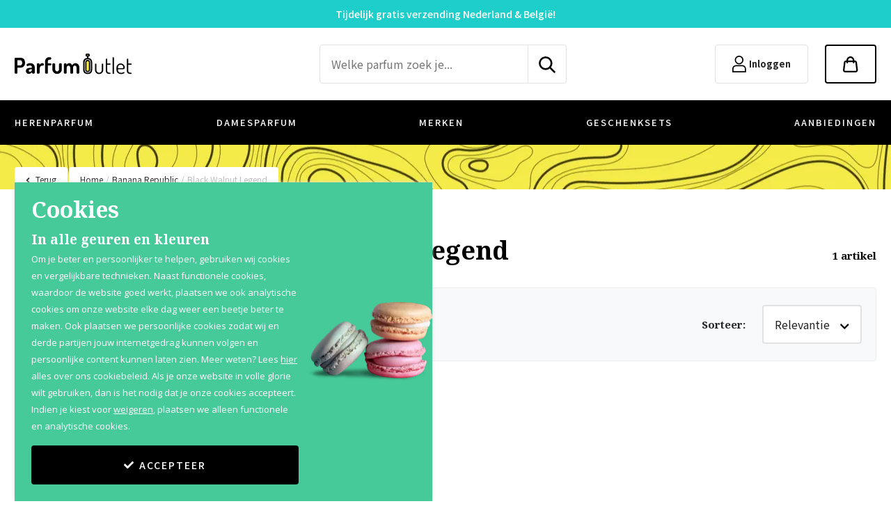

--- FILE ---
content_type: text/html; charset=utf-8
request_url: https://www.parfumoutlet.nl/banana-republic/black-walnut-legend
body_size: 80407
content:
<!DOCTYPE html><html lang="nl-NL" dir="" class="" data-reactroot=""><head><title>Banana Republic Black Walnut Legend - Parfum Outlet</title><link rel="stylesheet" type="text/css" href="https://cdn.parfumoutlet.nl/css/a6803f8c329dcd29c0e9.css"/><link rel="stylesheet" type="text/css" href="https://cdn.parfumoutlet.nl/css/a9085e5e8881149036a9.css"/><link rel="stylesheet" type="text/css" href="https://cdn.parfumoutlet.nl/css/01293097d2f551564ac3.css"/><script>var loadPJS=function(e,a){var n=document.createElement("script");n.src=e,n.onload=a,n.onreadystatechange=a,document.body.appendChild(n)};var fnLoadPJS = function(e,a){return function() {return loadPJS(e,a)}};</script><link rel="manifest" href="/manifest.json"/><meta charSet="utf-8"/><meta name="robots" content="index,follow,noodp"/><meta name="author" content="Parfum Outlet"/><meta http-equiv="x-ua-compatible" content="ie=edge"/><meta name="viewport" content="width=device-width, initial-scale=1.0, maximum-scale=2.0, minimum-scale=1.0"/><meta name="application-name" content="Parfum Outlet"/><meta name="generator" content="FTLShop"/><meta name="rating" content="General"/><meta name="mobile-web-app-capable" content="yes"/><meta name="theme-color" content="#308ccc"/><meta name="apple-mobile-web-app-capable" content="yes"/><meta name="apple-mobile-web-app-status-bar-style" content="#308ccc"/><meta name="apple-mobile-web-app-title" content="Parfum Outlet"/><meta name="msapplication-tooltip" content="Parfum bestellen met kortingen oplopend tot 70% korting. Bestel uw parfum vandaag nog eenvoudig bij de grootste online parfumerie van Nederland."/><meta name="msapplication-starturl" content="/"/><meta name="msapplication-TileColor" content="#308ccc"/><meta name="renderer" content="webkit|ie-comp|ie-stand"/><meta name="full-screen" content="yes"/><meta name="title" content="Banana Republic Black Walnut Legend - Parfum Outlet"/><meta name="twitter:title" content="Banana Republic Black Walnut Legend - Parfum Outlet"/><meta property="og:title" content="Banana Republic Black Walnut Legend - Parfum Outlet"/><meta name="description" content="Banana Republic Black Walnut Legend bestel je super voordelig bij Parfum Outlet. Aanbiedingen tot 70% op 100% origineel parfum. Bestel nu!"/><meta name="twitter:description" content="Banana Republic Black Walnut Legend bestel je super voordelig bij Parfum Outlet. Aanbiedingen tot 70% op 100% origineel parfum. Bestel nu!"/><meta property="og:description" content="Banana Republic Black Walnut Legend bestel je super voordelig bij Parfum Outlet. Aanbiedingen tot 70% op 100% origineel parfum. Bestel nu!"/><meta property="og:site_name" content="Parfum Outlet"/><meta itemProp="image" content="https://cdn.parfumoutlet.nl/uploads/tx_multishop/images/categories/normal/bla/black-walnut-legend.jpeg"/><meta name="twitter:image:src" content="https://cdn.parfumoutlet.nl/uploads/tx_multishop/images/categories/normal/bla/black-walnut-legend.jpeg"/><meta property="og:image" content="https://cdn.parfumoutlet.nl/uploads/tx_multishop/images/categories/normal/bla/black-walnut-legend.jpeg"/><meta name="twitter:card" content="summary_large_image"/><meta property="og:type" content="product.group"/><meta property="og:url" content="https://www.parfumoutlet.nl/banana-republic/black-walnut-legend"/><meta name="site_name" content="Parfum Outlet"/><meta property="fb:app_id" content="2949774548394342"/><meta name="google-site-verification" content="Juq1YomXYokSCT0feoRyiCZK0IRnBs0uUCPporHmNfM"/><meta name="og:image:width" content="350"/><meta name="og:image:height" content="350"/><meta name="article:published_time" content="31-03-21"/><meta property="og:updated_time" content="17-01-26"/><script type="text/javascript" id="__pawjs_preloaded">window.PAW_PRELOADED_DATA = "[base64]";</script><link rel="canonical" href="https://www.parfumoutlet.nl/banana-republic/black-walnut-legend"/><script type="application/ld+json">{"@context":"https://schema.org/","@type":"BreadcrumbList","itemListElement":[{"@type":"ListItem","position":1,"name":"Banana Republic","item":"https://www.parfumoutlet.nl/banana-republic"},{"@type":"ListItem","position":2,"name":"Black Walnut Legend","item":"https://www.parfumoutlet.nl/banana-republic/black-walnut-legend"}]}</script><script type="application/ld+json">{"@context":"https://schema.org/","@type":"ItemList","itemListElement":[{"@type":"ListItem","position":1,"name":"Banana Republic Black Walnut Legend Eau de parfum","url":"https://www.parfumoutlet.nl/banana-republic/black-walnut-legend/eau-de-parfum"}]}</script><script type="application/ld+json">{"@context":"http://www.schema.org","@id":"https://www.parfumoutlet.nl/#organization","@type":"ProfessionalService","sameAs":["https://www.facebook.com/ParfumOutlet/"],"name":"Parfum Outlet","url":"https://www.parfumoutlet.nl","logo":"https://cdn.parfumoutlet.nl/images/855dbde62dbdda1cd1ff9a937a848681-logo_parfumoutlet.svg","priceRange":"$","image":"https://cdn.parfumoutlet.nl/images/855dbde62dbdda1cd1ff9a937a848681-logo_parfumoutlet.svg","description":"Goedkoop parfum kopen doe je online bij Parfum Outlet! Met een assortiment van ruim 5000 verschillende dames parfums, heren parfums, aftershave en body lotions zijn wij de grootste online parfumerie van de Benelux. Wij rekenen slechts €3,95 verzendkosten binnen Nederland en €5,95 binnen België, ongeacht wat en hoeveel u bestelt. Vervolgens gaan wij gemiddeld binnen 3 tot 4 werkdagen na uw betaling tot verzending over.","address":{"@type":"PostalAddress","streetAddress":"Bargelaan 200","addressLocality":"Leiden","addressRegion":"ZNL","postalCode":"2333CW","addressCountry":"NL"},"geo":{"@type":"GeoCoordinates","latitude":"51.808850","longitude":"5.645550"},"hasMap":"https://www.google.com/maps/place/Fragrance+Outlet/@52.1659843,4.4804409,17z/data=!3m1!4b1!4m5!3m4!1s0x47c5c0bf3542f189:0xeff1d9d7987ba259!8m2!3d52.1659843!4d4.4804409","openingHours":"Mo 09:00-17:00 Tu 09:00-17:00 We 09:00-17:00 Th 09:00-17:00 Fr 09:00-17:00","telephone":"-"}</script><script type="application/ld+json">{"@context":"http://schema.org","@type":["WebPage"],"@id":"https://www.parfumoutlet.nl/subject/#webpage","url":"https://www.parfumoutlet.nl/subject/","inLanguage":"nl-NL","name":"Parfum Outlet","description":"Goedkoop parfum kopen doe je online bij Parfum Outlet! Met een assortiment van ruim 5000 verschillende dames parfums, heren parfums, aftershave en body lotions zijn wij de grootste online parfumerie van de Benelux. Wij rekenen slechts €3,95 verzendkosten binnen Nederland en €5,95 binnen België, ongeacht wat en hoeveel u bestelt. Vervolgens gaan wij gemiddeld binnen 3 tot 4 werkdagen na uw betaling tot verzending over.","publisher":{"@type":"Organization","name":"Parfum Outlet"},"isPartOf":{"@id":"https://www.parfumoutlet.nl/#website"}}</script><script type="application/ld+json">{"@context":"http://www.schema.org","@type":"WebSite","@id":"https://www.parfumoutlet.nl/#website","url":"https://www.parfumoutlet.nl","name":"Parfum Outlet","publisher":{"@id":"https://www.parfumoutlet.nl/#organization"},"potentialAction":{"@type":"SearchAction","target":"https://www.parfumoutlet.nl/search?q={search_term_string}","query-input":"required name=search_term_string"}}</script><style>.svg-inline--fa{display:inline-block;font-size:inherit;height:1em;overflow:visible;vertical-align:-0.125em;}</style><link rel="apple-touch-icon" href="https://cdn.parfumoutlet.nl/images/16c3914209ef931eae07671908dc361a-touch-icon-iphone.png"/><link rel="apple-touch-icon" sizes="76x76" href="https://cdn.parfumoutlet.nl/images/3a0db09b93678988cef04bbe554a6a8c-touch-icon-ipad.png"/><link rel="apple-touch-icon" sizes="120x120" href="https://cdn.parfumoutlet.nl/images/58633b6078e011ad6c166e0bc901835b-touch-icon-iphone-retina.png"/><link rel="apple-touch-icon" sizes="152x152" href="https://cdn.parfumoutlet.nl/images/7c61476ea730e3d3ee4d10c5243d3f98-touch-icon-ipad-retina.png"/><link rel="shortcut icon" href="https://cdn.parfumoutlet.nl/images/1fec58665b95a0a52545b8ff04063e9e-favicon.ico"/><script><!-- This site is driven by e-commerce technology FTLShop. Created by BVB Media, your winning partner. --></script><base href="https://www.parfumoutlet.nl/"/><link rel="preconnect" href="https://cdn.parfumoutlet.nl" crossorigin="anonymous"/><link rel="preconnect" href="https://fonts.gstatic.com" crossorigin="anonymous"/><link rel="preconnect" href="https://fonts.googleapis.com" crossorigin="anonymous"/><link rel="preconnect" href="https://www.google-analytics.com" crossorigin="anonymous"/><link rel="preconnect" href="https://www.googletagmanager.com" crossorigin="anonymous"/><script type="text/javascript" src="//widget.trustpilot.com/bootstrap/v5/tp.widget.bootstrap.min.js" async="" id="trustPilotWidget"></script></head><body class=""><div id="app"><div id="_3HcCm" class="products_page    banana-republic/black-walnut-legend_page"><div class="pO3Eu" style="font-size:.875rem;line-height:1.25rem;background-color:#1ECECA;color:#FFFFFF"><div class="container"><p>Tijdelijk gratis verzending Nederland &&nbsp;België!</p></div></div><header><div class="_2LkNJ"><div class=" "><div><div class="_3eUcj _11WNd"><div class="container"><div class="d-flex align-items-center"><div class="_3JHRb"><a aria-current="page" class="active" href="/"><img src="https://cdn.parfumoutlet.nl/images/855dbde62dbdda1cd1ff9a937a848681-logo_parfumoutlet.svg" width="212" height="37" alt="Parfum Outlet"/></a><div><div class="trustpilot-widget" data-locale="nl-NL" data-template-id="5419b637fa0340045cd0c936" data-businessunit-id="4a31997c0000640005044f06" data-style-height="40px" data-style-width="100%" data-theme="light" data-stars=""><a href="https://nl.trustpilot.com/review/www.parfumoutlet.nl" target="_blank" rel="noopener noreferrer">Trustpilot</a></div></div></div><div class="_146Ps "><form class="_3GjMu"><input type="text" id="searchInput" placeholder="Welke parfum zoek je..." value="" aria-label="zoek tekst"/><button type="submit" aria-label="zoeken indienen"><img srcSet="https://cdn.parfumoutlet.nl/images/28b9540565324a9a9085b7ffca84595d-search.svg" width="24" height="24" aria-label="search"/></button></form></div><div class="hfo9z"><div class="X_3o8"><a aria-label="Inloggen" href="/login"><div style="height:24px" class="lazyload-placeholder"></div><span>Inloggen</span></a></div><div class="_1ETVB"><div class="_1jjPC"><a href="#" aria-label="Winkelmandje" class="_2rcls"><div style="height:23" class="lazyload-placeholder"></div></a></div></div></div></div></div></div><div class="_1rqbo"><div class="container"><nav itemType="https://schema.org/SiteNavigationElement" itemscope="" id="siteNavigation" class="undefined" role="navigation" aria-label="Site Navigation"><ul class="_1fUv6"><li class="close"><a href="/herenparfum">HERENPARFUM</a><div class="_3GWYG"><div class="container"><ul><li class="FhHUa subClose"><div class="_2zu-l">Top 8</div><ul><li><a title="Rouge" href="/carlo-corinto/rouge">Carlo Corinto<!-- --> <!-- -->Rouge</a></li><li><a title="Quartz Pour Femme" href="/molyneux/quartz-pour-femme">Molyneux<!-- --> <!-- -->Quartz Pour Femme</a></li><li><a title="Pour Homme" href="/kenzo/pour-homme">Kenzo<!-- --> <!-- -->Pour Homme</a></li><li><a title="pour Homme" href="/boucheron/pour-homme">Boucheron<!-- --> <!-- -->pour Homme</a></li><li><a title="Pour Homme" href="/pierre-cardin/pour-homme">Pierre Cardin<!-- --> <!-- -->Pour Homme</a></li><li><a title="Pour Homme" href="/korloff/pour-homme">Korloff<!-- --> <!-- -->Pour Homme</a></li><li><a title="Pour Homme" href="/krizia/pour-homme">Krizia<!-- --> <!-- -->Pour Homme</a></li><li><a title="Pour Homme" href="/carven/pour-homme">Carven<!-- --> <!-- -->Pour Homme</a></li></ul></li><li class="_3f6Nw subClose"><div class="_2zu-l">Merken</div><ul><li><a title="Donna Karan" href="/herenparfum/donna-karan">Donna Karan</a></li><li><a title="Narciso Rodriguez" href="/herenparfum/narciso-rodriguez">Narciso Rodriguez</a></li><li><a title="Dolce &amp; Gabbana" href="/herenparfum/dolce-gabbana">Dolce &amp; Gabbana</a></li><li><a title="Azzaro" href="/herenparfum/azzaro">Azzaro</a></li><li><a title="Calvin Klein" href="/herenparfum/calvin-klein">Calvin Klein</a></li><li><a title="Demeter" href="/herenparfum/demeter">Demeter</a></li><li><a title="Issey Miyake" href="/herenparfum/issey-miyake">Issey Miyake</a></li><li><a title="Hermes" href="/herenparfum/hermes">Hermes</a></li><li><a title="Paco Rabanne" href="/herenparfum/paco-rabanne">Paco Rabanne</a></li><li><a title="Victoria&#x27;s Secret" href="/herenparfum/victoria-s-secret">Victoria&#x27;s Secret</a></li><li><a title="Givenchy" href="/herenparfum/givenchy">Givenchy</a></li><li><a title="Bvlgari" href="/herenparfum/bvlgari">Bvlgari</a></li><li><a title="Estee Lauder" href="/herenparfum/estee-lauder">Estee Lauder</a></li><li><a title="Molyneux" href="/herenparfum/molyneux">Molyneux</a></li><li><a title="Parfums De Coeur" href="/herenparfum/parfums-de-coeur">Parfums De Coeur</a></li><li class="T941x"><a href="/herenparfum">Alle herenparfum</a></li></ul></li><li class="eIqKu"><div class="_2MwGK"><div class="subHeading">Herenparfum</div><div class="_11NVe">KIES UIT 2500 PARFUMS</div><div class="_2WVGn"><a class="btn btn-secondary btn-block" href="/herenparfum">Bekijk alle herenparfum</a></div></div></li></ul></div></div></li><li class="close damesparfum"><a href="/damesparfum">DAMESPARFUM</a><div class="_3GWYG"><div class="container"><ul><li class="FhHUa subClose"><div class="_2zu-l">Top 8</div><ul><li><a title="Cashmere Mist" href="/donna-karan/cashmere-mist">Donna Karan<!-- --> <!-- -->Cashmere Mist</a></li><li><a title="Rouge" href="/narciso-rodriguez/rouge">Narciso Rodriguez<!-- --> <!-- -->Rouge</a></li><li><a title="Rouge" href="/hermes/rouge">Hermes<!-- --> <!-- -->Rouge</a></li><li><a title="Summer Splash" href="/lancaster/summer-splash">Lancaster<!-- --> <!-- -->Summer Splash</a></li><li><a title="L&#x27;eau D&#x27;issey" href="/issey-miyake/l-eau-d-issey">Issey Miyake<!-- --> <!-- -->L&#x27;eau D&#x27;issey</a></li><li><a title="Quartz Pour Femme" href="/molyneux/quartz-pour-femme">Molyneux<!-- --> <!-- -->Quartz Pour Femme</a></li><li><a title="Ricci Ricci" href="/nina-ricci/ricci-ricci">Nina Ricci<!-- --> <!-- -->Ricci Ricci</a></li><li><a title="L&#x27;air Du Temps" href="/nina-ricci/l-air-du-temps">Nina Ricci<!-- --> <!-- -->L&#x27;air Du Temps</a></li></ul></li><li class="_3f6Nw subClose"><div class="_2zu-l">Merken</div><ul><li><a title="Donna Karan" href="/damesparfum/donna-karan">Donna Karan</a></li><li><a title="Narciso Rodriguez" href="/damesparfum/narciso-rodriguez">Narciso Rodriguez</a></li><li><a title="Dolce &amp; Gabbana" href="/damesparfum/dolce-gabbana">Dolce &amp; Gabbana</a></li><li><a title="Nina Ricci" href="/damesparfum/nina-ricci">Nina Ricci</a></li><li><a title="Azzaro" href="/damesparfum/azzaro">Azzaro</a></li><li><a title="Calvin Klein" href="/damesparfum/calvin-klein">Calvin Klein</a></li><li><a title="Demeter" href="/damesparfum/demeter">Demeter</a></li><li><a title="Issey Miyake" href="/damesparfum/issey-miyake">Issey Miyake</a></li><li><a title="Hermes" href="/damesparfum/hermes">Hermes</a></li><li><a title="Paco Rabanne" href="/damesparfum/paco-rabanne">Paco Rabanne</a></li><li><a title="Lancaster" href="/damesparfum/lancaster">Lancaster</a></li><li><a title="Victoria&#x27;s Secret" href="/damesparfum/victoria-s-secret">Victoria&#x27;s Secret</a></li><li><a title="Givenchy" href="/damesparfum/givenchy">Givenchy</a></li><li><a title="Bvlgari" href="/damesparfum/bvlgari">Bvlgari</a></li><li><a title="Estee Lauder" href="/damesparfum/estee-lauder">Estee Lauder</a></li><li class="T941x"><a href="/damesparfum">Alle damesparfum</a></li></ul></li><li class="eIqKu"><div class="_2MwGK pinkBanner"><div class="subHeading">Damesparfum</div><div class="_11NVe">KIES UIT 2500 PARFUMS</div><div class="_2WVGn"><a class="btn btn-secondary btn-block" href="/damesparfum">Bekijk alle damesparfum</a></div></div></li></ul></div></div></li><li class="close"><a href="/merken">MERKEN</a><div class="_3GWYG"><div class="container"><ul><li class="FhHUa subClose"><div class="_2zu-l">Top 8</div><ul><li><a title="Cashmere Mist" href="/donna-karan/cashmere-mist">Donna Karan<!-- --> <!-- -->Cashmere Mist</a></li><li><a title="Rouge" href="/narciso-rodriguez/rouge">Narciso Rodriguez<!-- --> <!-- -->Rouge</a></li><li><a title="Rouge" href="/hermes/rouge">Hermes<!-- --> <!-- -->Rouge</a></li><li><a title="Rouge" href="/carlo-corinto/rouge">Carlo Corinto<!-- --> <!-- -->Rouge</a></li><li><a title="Summer Splash" href="/lancaster/summer-splash">Lancaster<!-- --> <!-- -->Summer Splash</a></li><li><a title="L&#x27;eau D&#x27;issey" href="/issey-miyake/l-eau-d-issey">Issey Miyake<!-- --> <!-- -->L&#x27;eau D&#x27;issey</a></li><li><a title="Quartz Pour Femme" href="/molyneux/quartz-pour-femme">Molyneux<!-- --> <!-- -->Quartz Pour Femme</a></li><li><a title="Pour Homme" href="/kenzo/pour-homme">Kenzo<!-- --> <!-- -->Pour Homme</a></li></ul></li><li class="_3f6Nw subClose"><div class="_2zu-l">Merken</div><ul><li><a title="Donna Karan" href="/donna-karan">Donna Karan</a></li><li><a title="Narciso Rodriguez" href="/narciso-rodriguez">Narciso Rodriguez</a></li><li><a title="Dolce &amp; Gabbana" href="/dolce-gabbana">Dolce &amp; Gabbana</a></li><li><a title="Nina Ricci" href="/nina-ricci">Nina Ricci</a></li><li><a title="Azzaro" href="/azzaro">Azzaro</a></li><li><a title="Calvin Klein" href="/calvin-klein">Calvin Klein</a></li><li><a title="Demeter" href="/demeter">Demeter</a></li><li><a title="Issey Miyake" href="/issey-miyake">Issey Miyake</a></li><li><a title="Hermes" href="/hermes">Hermes</a></li><li><a title="Paco Rabanne" href="/paco-rabanne">Paco Rabanne</a></li><li><a title="Lancaster" href="/lancaster">Lancaster</a></li><li><a title="Victoria&#x27;s Secret" href="/victoria-s-secret">Victoria&#x27;s Secret</a></li><li><a title="Givenchy" href="/givenchy">Givenchy</a></li><li><a title="Bvlgari" href="/bvlgari">Bvlgari</a></li><li><a title="Estee Lauder" href="/estee-lauder">Estee Lauder</a></li><li class="T941x"><a href="/merken">Alle merken</a></li></ul></li><li class="eIqKu"><div class="_2MwGK yellowBanner"><div class="subHeading">Merken</div><div class="_11NVe">KIES UIT 2500 PARFUMS</div><div class="_2WVGn"><a class="btn btn-secondary btn-block" href="/merken">Bekijk alle merken</a></div></div></li></ul></div></div></li><li><a href="/geschenksets">GESCHENKSETS</a></li><li><a href="/aanbiedingen">AANBIEDINGEN</a></li></ul></nav></div></div></div></div></div></header><main><div class="mainContainer container"><div class="_1bzgC"><div class="JiN7p"><a href="#"><svg aria-hidden="true" focusable="false" data-prefix="fas" data-icon="angle-left" class="svg-inline--fa fa-angle-left fa-w-8 " role="img" xmlns="http://www.w3.org/2000/svg" viewBox="0 0 256 512"><path fill="currentColor" d="M31.7 239l136-136c9.4-9.4 24.6-9.4 33.9 0l22.6 22.6c9.4 9.4 9.4 24.6 0 33.9L127.9 256l96.4 96.4c9.4 9.4 9.4 24.6 0 33.9L201.7 409c-9.4 9.4-24.6 9.4-33.9 0l-136-136c-9.5-9.4-9.5-24.6-.1-34z"></path></svg>Terug</a></div><div class="_9mSMX"><div class="IWXw0 undefined"><a aria-current="page" class="active" href="/">Home</a><span class="_3xjo-">/</span></div><div class="IWXw0"><a aria-current="page" class="active" href="/banana-republic">Banana Republic</a><span class="_3xjo-">/</span></div><div class="IWXw0"><a aria-current="page" class="active" href="/banana-republic/black-walnut-legend">Black Walnut Legend</a><span class="_3xjo-">/</span></div></div></div><div class="_2dJYm" style="display:block"><div class="mainHeading"><h1>Banana Republic Black Walnut Legend</h1><span class="_2o_cU"><span>1</span> <!-- -->artikel</span></div><div class="_3sm0c"><div class="row"><div class="col-auto"><div class="_3CQky dropdownItem close"><div class="xRm_V dropdownSelect">Geur</div></div></div><div class="col-auto"><div class="_3CQky dropdownItem close"><div class="xRm_V dropdownSelect">Producttype</div></div></div><div class="col-6 col-lg-auto ml-lg-auto"><div class="d-flex align-items-center"><label class="col-form-label" for="formFieldSortByItem">Sorteer<!-- -->:</label><div class="_3CQky dropdownItem close"><div class="xRm_V dropdownSelect">Relevantie</div></div></div></div></div></div></div><div class="row"><div class="col"><div><div class="_3LH2Y"><div class="mb-4rem"><div class="_1n6d7 row pageGrid"><div class="WZqyn  col-6 col-md-4 col-xl-3 g-m"><div class="_2YccD"><div class="_2EfP0"><div class="_1Zk_l"><div class="_3CR2x"><div class="customLabel"></div><a title="Banana Republic Black Walnut Legend Eau de parfum" href="/banana-republic/black-walnut-legend/eau-de-parfum"><div style="height:150px" class="lazyload-placeholder"></div></a></div></div><div class="_2bYX2"><strong class="VR6T4"><a title="Banana Republic Black Walnut Legend Eau de parfum" href="/banana-republic/black-walnut-legend/eau-de-parfum">Banana Republic<br/>Black Walnut Legend</a></strong><div class="_2wWxp">Eau de parfum</div><div class="_3Wg4a"><div><div><div class="CJZri">Vanaf</div><div class="undefined specialPrice"><span class="mainPrice">69</span>,<span class="centPrice">95</span></div></div></div><div></div></div></div></div></div></div></div></div><div class="_14Abv"><div class="productCMS row justify-content-md-center"><div class="col-12 col-md-8"><p><strong>Banana Republic Black Walnut</strong> is een frisse, rijke leerachtige geur voor mannen. Met sappige citrustonen in de top gecombineerd met wat kruiden zorgt dit voor een fantastische start van deze reis. Mooie bloemige noten in het hart worden aangevuld door de rijke en aanhoudende warmte van de basisnoten. Een mix van extracten die zeer de moeite waard zijn om te dragen. De topnoten zijn Calabrische bergamot, zwarte peper en kumquat. De hartnoten zijn geranium, wierook en cyclamen. De laatste noten zijn patchoulibladeren, huidmuskus en zwart leer.</p></div></div></div><div class="_1Pv56"><div class="container"><div class="RV_qj"><div class="d-flex justify-content-between"><div class="_1XiBA"><span class="d-flex align-items-center"><div class="_1mKaH"><img srcSet="https://cdn.parfumoutlet.nl/images/ca970814f410369f3d2e41ebf481eaa0-discount.svg" height="34" aria-label="Kortingen tot wel 70%"/></div><div class="_13c0F"><div class="_1Gi-G"><span><span>Kortingen</span><br />tot wel 70%</span></div><div class="_2q8kK"></div></div></span></div><div class="_1XiBA"><span class="d-flex align-items-center"><div class="_1mKaH"><img srcSet="https://cdn.parfumoutlet.nl/images/bd66825ba4b1cc1ac3f69fd5e7bcb163-heart.svg" height="34" aria-label="Al 12 jaar voordelig"/></div><div class="_13c0F"><div class="_1Gi-G"><span><span>Al 12 jaar</span><br />voordelig</span></div><div class="_2q8kK"></div></div></span></div><div class="_1XiBA"><span class="d-flex align-items-center"><div class="_1mKaH"><img srcSet="https://cdn.parfumoutlet.nl/images/f4fbcbf9675650a057b441acdad27965-perfume.svg" height="34" aria-label="100% originele parfums"/></div><div class="_13c0F"><div class="_1Gi-G"><span><span>100% originele</span><br />parfums</span></div><div class="_2q8kK"></div></div></span></div><div class="_1XiBA"><span class="d-flex align-items-center"><div class="_1mKaH"><img srcSet="https://cdn.parfumoutlet.nl/images/0b26ca2b5280f0a594d9c5c1c77b1ba8-stor.svg" height="34" aria-label="Afhalen mogelijk"/></div><div class="_13c0F"><div class="_1Gi-G"><span><span>Afhalen</span><br />mogelijk</span></div><div class="_2q8kK"></div></div></span></div><div class="_1XiBA"><span class="d-flex align-items-center"><div class="_1mKaH"><img srcSet="https://cdn.parfumoutlet.nl/images/bb9f75ede53fb44a2f263f04b40385c9-qshop.svg" height="34" aria-label="Qshops keurmerk"/></div><div class="_13c0F"><div class="_1Gi-G"><span><span>Qshops</span><br />Keurmerk</span></div><div class="_2q8kK"></div></div></span></div></div></div></div></div></div></div></div></div></div></main><footer class="_1qN9d products_footer _3H8Iq"><div class="_1sCyJ"><div class="container"><div class="QC5Mf"><div class="_375-F"><div class="_2LJ6j"><span>Scherpe aanbiedingen<br />in je mailbox</span> <span class="as3Qe">25000<!-- --> <!-- -->Koopjesjagers</span></div><form action="https://parfumoutlet.us18.list-manage.com/subscribe/post?u=9fc3ec18e403de3d68b0fe34f&amp;id=2268e114ed" method="post" target="_blank" novalidate="" id="frmSS1" class="subscribeform_container"><div class="form-group"><input type="email" name="EMAIL" id="mce-EMAIL" class="form-control required email" aria-label="nieuwsbrief e-mail" placeholder="Voer hier jouw e-mailadres in…"/><button class="btn btn btn-secondary" type="submit" aria-label="verzenden">Aanmelden</button></div></form></div><div class="LFCyD"><div class="trustpilot-widget" data-locale="nl-NL" data-template-id="53aa8807dec7e10d38f59f32" data-businessunit-id="4a31997c0000640005044f06" data-style-height="150px" data-style-width="100%" data-theme="light" data-stars=""><a href="https://nl.trustpilot.com/review/www.parfumoutlet.nl" target="_blank" rel="noopener noreferrer">Trustpilot</a></div></div></div></div></div><div class="_7yozi"><div class="_1n_73"><div class="container"><div class="row"><div class="col-12 col-lg-3 mb-4 mb-md-0"><div class="_3B-4F">Shop</div><ul><li><a aria-label="Herenparfum" href="/herenparfum">Herenparfum</a></li><li><a aria-label="Damesparfum" href="/damesparfum">Damesparfum</a></li><li><a aria-label="Merken" href="/merken">Merken</a></li><li><a aria-label="Geschenksets" href="/geschenksets">Geschenksets</a></li><li><a aria-label="Aanbiedingen" href="/aanbiedingen">Aanbiedingen</a></li></ul></div><div class="col-12 col-lg-3 mb-4 mb-md-0"><div class="_3B-4F"><a aria-label="Klantenservice" href="/klantenservice">Klantenservice</a></div><ul><li><a aria-label="Over Parfum Outlet" href="/klantenservice/over-parfum-outlet">Over Parfum Outlet</a></li><li><a aria-label="Betaalopties" href="/klantenservice/betaalopties">Betaalopties</a></li><li><a aria-label="Retourneren" href="/klantenservice/retourneren">Retourneren</a></li><li><a aria-label="Bezorging &amp; Levertijd" href="/klantenservice/bezorging-levertijd">Bezorging &amp; Levertijd</a></li></ul></div><div class="col-12 col-lg-3 mb-4 mb-md-0"><div class="_3B-4F">Betaalopties</div><div class="_3Oj1C"><div class="row mx-n1"><div class="col-4 col-lg-auto mb-2 px-1"><span><img class="img-fluid" src="https://cdn.parfumoutlet.nl/images/558435b648c98138259156754f38f7a4-logo_ideal.svg" width="32" alt="iDEAL"/></span></div><div class="col-4 col-lg-auto mb-2 px-1"><span><img class="img-fluid" src="https://cdn.parfumoutlet.nl/images/883bd4b85970db654d31c7d0532c5ea8-logo_paypal_logoonly.svg" width="32" alt="PayPal"/></span></div><div class="col-4 col-lg-auto mb-2 px-1"><span><img class="img-fluid" src="https://cdn.parfumoutlet.nl/images/97e69251a6df213d81f0f7c312b554f2-logo_bancontact.svg" width="40" alt="Bancontact"/></span></div><div class="col-4 col-lg-auto mb-2 px-1"><span><img class="img-fluid" src="https://cdn.parfumoutlet.nl/images/f99308ddbd4a0422f849674ca6418d81-logo_visa.svg" width="40" alt="Visa"/></span></div><div class="col-4 col-lg-auto mb-2 px-1"><span><img class="img-fluid" src="https://cdn.parfumoutlet.nl/images/287c48ca963c78a76f77f8365b99c515-logo_mastercard_text.svg" width="40" alt="Mastercard"/></span></div><div class="col-4 col-lg-auto mb-2 px-1"><span><img class="img-fluid" src="https://cdn.parfumoutlet.nl/images/01d361b136894f6459f7b76879bc8c5c-logo_maestro_text.svg" width="40" alt="Maestro"/></span></div><div class="col-4 col-lg-auto mb-2 px-1"><span><img src="https://cdn.parfumoutlet.nl/images/8714578ad2ba3632c7027b15124d25c7-logo_applepay.svg" width="40" alt="Apple Pay"/></span></div></div></div></div><div class="col-12 col-lg-3 mb-4 mb-md-0"><div class="_3B-4F _1GTOX"><img srcSet="https://cdn.parfumoutlet.nl/images/ba690818136d3b9018589c4d08ddb9b4-logo_parfumoutlet_white.svg" alt="ParfumOutlet" width="135" height="24"/></div>Parfum Outlet<br/>Bargelaan<!-- --> <!-- -->200<!-- --> <br/>2333 CW<!-- --> <!-- -->Leiden<br/><a href="mailto:info@parfumoutlet.nl">info@parfumoutlet.nl</a></div></div></div></div><div class="_3LRQD"><div class="container"><div class="_1o8zU"><button><img srcSet="https://cdn.parfumoutlet.nl/images/b1aadc5acc815de65d5071b79304dbeb-arrow_white.svg" alt="Go to top" height="14"/></button></div></div></div><div class="_3HgIf"><div class="container"><div class="row justify-content-between"><div class="col-12 col-lg-9"><span class="GYwQy">Copyright<!-- --> © <!-- -->2011<!-- -->-<!-- -->2026<!-- --> <!-- -->Parfum Outlet</span><span class="hcu4j"><a href="/algemene-voorwaarden">Algemene voorwaarden</a> <svg aria-hidden="true" focusable="false" data-prefix="fas" data-icon="circle" class="svg-inline--fa fa-circle fa-w-16 " role="img" xmlns="http://www.w3.org/2000/svg" viewBox="0 0 512 512"><path fill="currentColor" d="M256 8C119 8 8 119 8 256s111 248 248 248 248-111 248-248S393 8 256 8z"></path></svg> <a href="/cookies">Cookies</a> <svg aria-hidden="true" focusable="false" data-prefix="fas" data-icon="circle" class="svg-inline--fa fa-circle fa-w-16 " role="img" xmlns="http://www.w3.org/2000/svg" viewBox="0 0 512 512"><path fill="currentColor" d="M256 8C119 8 8 119 8 256s111 248 248 248 248-111 248-248S393 8 256 8z"></path></svg> <a href="/privacy-policy">Privacy Policy</a></span></div><div class="col-12 col-lg-3">Shop by  <a href="https://ftlshop.nl" rel="noreferrer noopener" target="_blank" class="_3yz66"><img src="https://cdn.parfumoutlet.nl/images/1503bfd2c0d9851543be5ffd525b5d6b-logo_ftl.svg" width="100" height="26" alt="Professionele webshop laten maken"/></a></div></div></div></div></div></footer></div></div><script>window.PAW__REDUX_PRELOADED_STATE = {"products":{"data":{"list":[{"crumbPath":[{"id":"288","name":"Banana Republic","slug":"banana-republic"},{"id":"5113","name":"Black Walnut Legend","slug":"banana-republic/black-walnut-legend"}],"categoryId":"5113","categoryName":"Black Walnut Legend","manufacturerId":"84","manufacturerName":"Banana Republic","maxQty":"0.00","minQty":"1.00","id":"68250","products_date_available":"21-02-24","description":null,"condition":null,"products_viewed":"0","products_image1":"","products_image_title1":null,"products_image2":"","products_image_title2":null,"products_image3":"","products_image_title3":null,"products_image4":"","products_image_title4":null,"model":"100 ml eau de parfum","multiplier":"0.00","name":"Banana Republic Black Walnut Legend Eau de parfum","oldPrice":"","price":69.95,"staffel_price":"","tax_rate":0.21,"shortDescription":"","eanCode":"840797138735","sku":"FX-551964","products_date_added":"21-02-24","lastModifiedAt":null,"active":null,"title":"Eau de parfum","products_url":"","products_quantity":"500","vendor_code":"","inStock":1,"inStockIcon":1,"stockIndicator":"Op voorraad","stockDeliveryTime":"","priceExclTax":57.81,"final_price_incl_tax":69.95,"slug":"banana-republic/black-walnut-legend/eau-de-parfum","ratingCount":"0","ratingValue":null,"customLabel":[],"parfum_gender":"m","parfum_type":"Eau de parfum","hasVariations":1,"metaData":{"title":"","robots":"all","keywords":"","description":"","canonicalUrl":"banana-republic/black-walnut-legend/eau-de-parfum","image":"uploads/tx_multishop/images/products/original/eau/eau-de-parfum-3662.jpeg","imageWidth":750,"imageHeight":750},"images":["uploads/tx_multishop/images/products/original/eau/eau-de-parfum-3662.jpeg"],"imageTitles":[]}],"count":1,"total":1,"currentPage":1,"totalPage":1},"error":null,"isLoading":false},"product":{"data":{},"error":null,"isLoading":false},"productAlsoBought":{"data":{},"error":null,"isLoading":false},"productBundle":{"data":{},"error":null,"isLoading":false},"productReviews":{"data":{},"error":null,"isLoading":false},"relatedProduct":{"data":{},"error":null,"isLoading":false},"wishlistProducts":{"data":{},"error":null,"isLoading":false},"productFilter":{"data":[{"type":"checkbox","label":"Geur","id":5,"description":"Description of Geur","children":[{"label":"Banana Republic Black Walnut Legend","id":"4989","checked":false,"parent":5}]},{"type":"checkbox","label":"Producttype","id":2,"description":"Description of Producttype","children":[{"label":"Eau de parfum","id":"2","checked":false,"parent":2}]}],"error":null,"isLoading":false},"productInStockNotification":{"data":{},"error":null,"isLoading":false},"category":{"data":[],"error":null,"isLoading":false},"menu":{"data":[{"id":1,"name":"Home","description":"Home","slug":"/"}],"error":null,"isLoading":false},"manufacturer":{"data":[],"error":null,"isLoading":false},"forgotPassword":{"data":{},"error":null,"isLoading":false},"login":{"data":{},"error":null,"isLoading":false},"register":{"data":{},"error":null,"isLoading":false},"resetPassword":{"data":{},"error":null,"isLoading":false},"cart":{"data":{},"error":null,"isLoading":false},"cartRelatedProducts":{"data":[],"error":null,"isLoading":false},"layout":{"left":false,"right":false},"route":{"path":"/*","name":"products","url":"/banana-republic/black-walnut-legend","params":{"0":"banana-republic/black-walnut-legend"},"queryParam":{},"isExact":true,"history":[],"catMan":"Banana Republic Black Walnut Legend"},"loginUser":{"data":{},"isLogin":false,"error":null,"isLoading":false},"updateProfile":{"data":[],"error":null,"isLoading":false},"userOrders":{"data":{},"error":null,"isLoading":false},"userOrderDetail":{"data":{},"error":null,"isLoading":false},"checkout":{"data":{},"error":null,"isLoading":false},"faq":{"data":[{"status":"1","parent_id":"0","id":"4","name":"Over Parfum Outlet","content":"","slug":"klantenservice/over-parfum-outlet","crumb_path":[{"name":"Over Parfum Outlet","meta_title":"","meta_description":"Lees hier alles over Parfum Outlet","id":"4","status":"1","slug":"klantenservice/over-parfum-outlet"}],"published_at":"01-01-70","metaData":{"title":"Over Parfum Outlet","description":"Lees hier alles over Parfum Outlet","keywords":"Over Parfum Outlet"},"children":[{"id":"12","name":"Klachten","content":"<p>Wij garanderen de echtheid van onze artikelen. Wij verkopen 100% originele merkparfums en distantiëren ons nadrukkelijk van namaak en/of replica. Desondanks kan het voorkomen dat uw geur gebreken vertoont. Dit kan bijvoorbeeld komen door transportschade of vanwege het feit dat het pakketje niet onder de juiste condities is verzonden.&nbsp;</p>\r\n<p>Ondanks dat wij ons uiterste best doen onze klanten naar tevredenheid te behandelen, kan het voorkomen dat u een klacht heeft over een bestelling of over onze service. Onze medewerkers zullen hun uiterste best doen een geschikte oplossing te vinden, hierbij moet u denken aan het ruilen van een product, of in andere gevallen het retourneren van het aankoopbedrag exclusief verzendkosten.</p>\r\n<p>U kunt dit bij ons melden, wij zullen ons uiterste best doen een geschikte oplossing te vinden. U kunt na het melden van een klacht binnen 3 werkdagen een inhoudelijke reactie van ons ontvangen.</p>\r\n<p>U kunt ons bereiken over welke klacht dan ook, bij voorkeur per E-mail.</p>\r\n<p>E-mail:&nbsp;<a href=\"mailto:info@parfumoutlet.nl\">info@parfumoutlet.nl</a></p>","slug":"klantenservice/over-parfum-outlet","icon":"","crumb_path":[{"name":"Over Parfum Outlet","meta_title":"","meta_description":"Lees hier alles over Parfum Outlet","id":"4","status":"1","slug":"klantenservice/over-parfum-outlet"},{"id":"12","name":"Klachten","meta_title":"","meta_description":""}],"metaData":{"title":"","description":"","keywords":"Klachten"},"published_at":"30-08-22"},{"id":"11","name":"Wie zijn wij?","content":"<p>Parfum Outlet is inmiddels al meerdere jaren actief als aanbieder van merk parfum tegen betaalbare prijzen. Wij verkopen&nbsp;<strong>ruim 15 jaar parfum</strong>&nbsp;over het internet, met een klantbestand van ruim&nbsp;<strong>500.000 tevreden klanten</strong>&nbsp;in Nederland, België, Duitsland, Oostenrijk en Luxemburg.</p>\r\n<p>Ons doel is het aanbieden van parfum tegen gereduceerde prijzen, zo is het normaal zo dure luxe artikel, opeens voor vrijwel iedereen betaalbaar. Doordat wij naast diverse webwinkels, tevens een groothandel hebben, kopen wij op grote schaal in, waardoor wij de prijs kunnen drukken. Dit ziet u terug in onze scherpe prijzen.</p>\r\n<p>Doordat wij geen dure winkelpanden in dure winkelstraten hebben, en tevens effectief te werk gaan wat betreft personeel, zijn wij velen malen goedkoper dan in een normale winkel. Wij verkopen 100% originele merkgeuren, en verkopen geen nep of replica producten.</p><p>Wij zijn in 2006 begonnen met het online verkopen van Parfum vanuit ons bedrijfspand in Voorschoten, daarna hebben wij ruim tien jaar gewerkt vanuit ons bedrijfspand in Rijnsburg. Sinds Augustus van 2022 zijn wij gevestigd in Leiden.</p>","slug":"klantenservice/over-parfum-outlet","icon":"","crumb_path":[{"name":"Over Parfum Outlet","meta_title":"","meta_description":"Lees hier alles over Parfum Outlet","id":"4","status":"1","slug":"klantenservice/over-parfum-outlet"},{"id":"11","name":"Wie zijn wij?","meta_title":"","meta_description":""}],"metaData":{"title":"","description":"","keywords":"Wie zijn wij?"},"published_at":"30-08-22"},{"id":"13","name":"Privacy Policy","content":"<h3>OVER ONS PRIVACYBELEID</h3>\r\n<p>De Parfum Outlet geeft veel om uw privacy. Wij verwerken daarom uitsluitend gegevens die wij nodig hebben voor (het verbeteren van) onze dienstverlening en gaan zorgvuldig om met de informatie die wij over u en uw gebruik van onze diensten hebben verzameld. Wij stellen uw gegevens nooit voor commerciële doelstellingen ter beschikking aan derden.</p>\r\n<p>Dit privacybeleid is van toepassing op het gebruik van de website en de daarop ontsloten dienstverlening van De Parfum Outlet. De ingangsdatum voor de geldigheid van deze voorwaarden is 22/05/2018, met het publiceren van een nieuwe versie vervalt de geldigheid van alle voorgaande versies. Dit privacybeleid beschrijft welke gegevens over u door ons worden verzameld, waar deze gegevens voor worden gebruikt en met wie en onder welke voorwaarden deze gegevens eventueel met derden kunnen worden gedeeld. Ook leggen wij aan u uit op welke wijze wij uw gegevens opslaan en hoe wij uw gegevens tegen misbruik beschermen en welke rechten u heeft met betrekking tot de door u aan ons verstrekte persoonsgegevens.</p>\r\n<p>Als u vragen heeft over ons privacybeleid kunt u contact opnemen met onze contactpersoon voor privacyzaken, u vindt de contactgegevens aan het einde van ons privacybeleid</p>\r\n<h3>OVER DE GEGEVENSVERWERKING</h3>\r\n<p>Hieronder kan u lezen op welke wijze wij uw gegevens verwerken, waar wij deze (laten) opslaan, welke .beveiligingstechnieken wij gebruiken en voor wie de gegevens inzichtelijk zijn</p>\r\n<h3>WEBWINKELSOFTWARE: TYPO3</h3>\r\n<p>Onze webwinkel is ontwikkeld met software van TYPO3. Persoonsgegevens die u ten behoeve van onze dienstverlening aan ons beschikbaar stelt, worden met deze partij gedeeld. TYPO3 heeft toegang tot uw gegevens om ons (technische) ondersteuning te bieden, zij zullen uw gegevens nooit gebruiken voor een ander doel. TYPO3 is op basis van de overeenkomst die wij met hen hebben gesloten verplicht om passende beveiligingsmaatregelen te nemen. Deze beveiligingsmaatregelen bestaan uit de toepassing van SSL-encryptie en een sterk wachtwoordbeleid.&nbsp;</p>\r\n<p>TYPO3 maakt gebruik van cookies om technische informatie te verzamelen met betrekking tot uw gebruik van de software, er worden geen persoonsgegevens verzameld en/of opgeslagen. TYPO3 behoudt zich het recht voor om verzamelde gegevens binnen het eigen concern te delen om de dienstverlening verder te verbeteren.</p>\r\n<h3>E-MAIL EN MAILINGLIJSTEN: MAILCHIMP / BVB MEDIA</h3>\r\n<p>Wij versturen onze e-mail nieuwsbrieven met MailChimp. MailChimp zal uw naam en e-mailadres nooit voor eigen doeleinden gebruiken. Onderaan elke e-mail die geautomatiseerd via onze website is verzonden ziet u de \"unsubscribe\" link. U ontvangt onze nieuwsbrief dan niet meer. Uw persoonsgegevens worden door MailChimp beveiligd opgeslagen. MailChimp maakt gebruik van cookies en andere&nbsp; internettechnologieën die inzichtelijk maken of e-mails worden geopend en gelezen. MailChimp behoudt zich het recht voor om uw gegevens te gebruiken voor het verder verbeteren van de dienstverlening en in het kader daarvan informatie met derden te delen.</p>\r\n<p>Wij maken voor ons reguliere zakelijke e-mailverkeer gebruik van de diensten van BVB MEDIA. Deze partij heeft passende technische en organisatorische maatregelen getroffen om misbruik, verlies en corruptie van uw en onze gegevens zoveel mogelijk te voorkomen.</p>\r\n<h3>PAYMENT PROCESSORS: MULTISAFEPAY</h3>\r\n<p>Voor het afhandelen van een (deel van) de betalingen in onze webwinkel maken wij gebruik van het platform van MultiSafepay. MultiSafepay verwerkt uw naam, adres en woonplaatsgegevens en uw betaalgegevens zoals uw bankrekening- of creditcardnummer. MultiSafepay heeft passende technische en organisatorische maatregelen genomen om uw persoonsgegevens te beschermen. MultiSafepay behoudt zich het recht voor uw gegevens te gebruiken om de dienstverlening verder te verbeteren en in het kader daarvan (geanonimiseerde) gegevens met derden te delen. Alle hierboven genoemde waarborgen met betrekking tot de bescherming van uw persoonsgegevens zijn eveneens van toepassing op de onderdelen van MultiSafepay's dienstverlening waarvoor zij derden inschakelen.&nbsp;</p>\r\n<p>MultiSafepay bewaart uw gegevens niet langer dan op grond van de wettelijke termijnen is toegestaan.</p>\r\n<h3>VERZENDEN & LOGISTIEK: POSTNL</h3>\r\n<p>Als u een bestelling bij ons plaatst is het onze taak om uw pakket bij u te laten bezorgen. Wij maken gebruik van de diensten van PostNL voor het uitvoeren van de leveringen. Het is daarvoor noodzakelijk dat wij uw naam, adres en woonplaatsgegevens met PostNL delen. PostNL gebruikt deze gegevens alleen ten behoeve van het uitvoeren van de overeenkomst. In het geval dat PostNL onderaannemers inschakelt, stelt PostNL uw gegevens ook aan deze partijen ter beschikking.</p>\r\n<h3>FACTURATIE EN BOEKHOUDING: DAVILEX</h3>\r\n<p>Voor onze bijhouden van onze administratie en boekhouding maken wij gebruik van de diensten van Davilex. Wij delen uw naam, adres en woonplaatsgegevens en details met betrekking tot uw bestelling. Deze gegevens worden gebruikt voor het administreren van verkoopfacturen. Voor onze bijhouden van onze administratie en boekhouding maken wij gebruik van de diensten van Davilex. Wij delen uw naam, adres en woonplaatsgegevens en details met betrekking tot uw bestelling. Deze gegevens worden gebruikt voor het administreren van verkoopfacturen. Uw persoonsgegevens worden beschermd verzonden en opgeslagen. Davilex is tot geheimhouding verplicht en zal uw gegevens vertrouwelijk behandelen. Davilex gebruikt uw persoonsgegevens niet voor andere doeleinden dan hierboven beschreven.</p>\r\n<h3>DOEL VAN DE GEGEVENSVERWERKING</h3>\r\n<p>Wij gebruiken uw gegevens uitsluitend ten behoeve van onze dienstverlening. Dat wil zeggen dat het doel van de verwerking altijd direct verband houdt met de opdracht die u verstrekt. Wij gebruiken uw gegevens niet voor (gerichte) marketing. Als u gegevens met ons deelt en wij gebruiken deze gegevens om - anders dan op uw verzoek - op een later moment contact met u op te nemen, vragen wij u hiervoor expliciet toestemming. Uw gegevens worden niet met derden gedeeld, anders dan om aan boekhoudkundige en overige administratieve verplichtingen te voldoen. Deze derden zijn allemaal tot geheimhouding gehouden op grond van de overeenkomst tussen hen en ons of een eed of wettelijke verplichting.</p>\r\n<p>Gegevens die automatisch worden verzameld door onze website worden verwerkt met het doel onze dienstverlening verder te verbeteren. Deze gegevens (bijvoorbeeld uw IP-adres, webbrowser en besturingssysteem) zijn geen persoonsgegevens.</p>\r\n<p>In voorkomende gevallen kan De Parfum Outlet op grond van een wettelijke verplichting worden gehouden tot het delen van uw gegevens in verband met fiscaal of strafrechtelijk onderzoek van overheidswege. In een dergelijk geval zijn wij gedwongen uw gegevens te delen, maar wij zullen ons binnen de mogelijkheden die de wet ons biedt daartegen verzetten.</p>\r\n<p>Wij bewaren uw gegevens zolang u cliënt van ons bent. Dit betekent dat wij uw klantprofiel bewaren totdat u aangeeft dat u niet langer van onze diensten gebruik wenst te maken. Als u dit bij ons aangeeft zullen wij dit tevens opvatten als een vergeetverzoek. Op grond van toepasselijke administratieve verplichtingen dienen wij facturen met uw (persoons)gegevens te bewaren, deze gegevens zullen wij dus voor zolang de toepasselijke termijn loopt bewaren.&nbsp;</p>\r\n<p>Medewerkers hebben echter geen toegang meer tot uw cliëntprofiel en documenten die wij naar aanleiding van uw opdracht hebben vervaardigd.</p>\r\n<h3>UW RECHTEN</h3>\r\n<p>Op grond van de geldende Nederlandse en Europese wetgeving heeft u als betrokkene bepaalde rechten met betrekking tot de persoonsgegevens die door of namens ons worden verwerkt. Wij leggen u hieronder uit welke rechten dit zijn en hoe u zich op deze rechten kunt beroepen.&nbsp;</p>\r\n<p>In beginsel sturen wij om misbruik te voorkomen afschriften en kopieën van uw gegevens enkel naar uw bij ons reeds bekende e-mailadres. In het geval dat u de gegevens op een ander e-mailadres of bijvoorbeeld per post wenst te ontvangen, zullen wij u vragen zich te legitimeren. Wij houden een administratie bij van afgehandelde verzoeken, in het geval van een vergeetverzoek administreren wij geanonimiseerde gegevens. Alle afschriften en kopieën van gegevens ontvangt u in de machineleesbare gegevensindeling die wij binnen onze systemen hanteren.&nbsp;</p>\r\n<p>U heeft te allen tijde het recht om een klacht in te dienen bij de Autoriteit Persoonsgegevens als u vermoedt dat wij uw persoonsgegevens op een verkeerde manier gebruiken.</p>\r\n<p>-Inzagerecht</p>\r\n<p>U heeft altijd het recht om de gegevens die wij (laten) verwerken en die betrekking hebben op uw persoon of daartoe herleidbaar zijn, in te zien. U kunt een verzoek met die strekking doen aan onze contactpersoon voor privacyzaken. U ontvangt dan binnen 30 dagen een reactie op uw verzoek. Als uw verzoek wordt ingewilligd sturen wij u op het bij ons bekende e-mailadres een kopie van alle gegevens met een overzicht van de verwerkers die deze gegevens onder zich hebben, onder vermelding van de categorie waaronder wij deze gegevens hebben opgeslagen.</p>\r\n<p>-Rectificatierecht</p>\r\n<p>U heeft altijd het recht om de gegevens die wij (laten) verwerken en die betrekking hebben op uw persoon of daartoe herleidbaar zijn, te laten aanpassen. U kunt een verzoek met die strekking doen aan onze contactpersoon voor privacyzaken. U ontvangt dan binnen 30 dagen een reactie op uw verzoek. Als uw verzoek wordt ingewilligd sturen wij u op het bij ons bekende e-mailadres een bevestiging dat de gegevens zijn aangepast.</p>\r\n<p>-Recht op beperking van de verwerking</p>\r\n<p>U heeft altijd het recht om de gegevens die wij (laten) verwerken die betrekking hebben op uw persoon of daartoe herleidbaar zijn, te beperken. U kunt een verzoek met die strekking doen aan onze contactpersoon voor privacyzaken.&nbsp;</p>\r\n<p>U ontvangt dan binnen 30 dagen een reactie op uw verzoek. Als uw verzoek wordt ingewilligd sturen wij u op het bij ons bekende e-mailadres een bevestiging dat de gegevens tot u de beperking opheft niet langer worden verwerkt.</p>\r\n<p>-Recht op overdraagbaarheid</p>\r\n<p>U heeft altijd het recht om de gegevens die wij (laten) verwerken en die betrekking hebben op uw persoon of daartoe herleidbaar zijn, door een andere partij te laten uitvoeren. U kunt een verzoek met die strekking doen aan onze contactpersoon voor privacyzaken. U ontvangt dan binnen 30 dagen een reactie op uw verzoek. Als uw verzoek wordt ingewilligd sturen wij u op het bij ons bekende e-mailadres afschriften of kopieën van alle gegevens over u die wij hebben verwerkt of in opdracht van ons door andere verwerkers of derden zijn verwerkt. Naar alle waarschijnlijkheid</p>\r\n<p>kunnen wij in een dergelijk geval de dienstverlening niet langer voortzetten, omdat de veilige koppeling van databestanden dan niet langer kan worden gegarandeerd.</p>\r\n<p>-Recht van bezwaar en overige rechten</p>\r\n<p>U heeft in voorkomende gevallen het recht bezwaar te maken tegen de verwerking van uw persoonsgegevens door of in opdracht van De Parfum Outlet. Als u bezwaar maakt zullen wij onmiddellijk de gegevensverwerking staken in afwachting van de afhandeling van uw bezwaar. Is uw bezwaar gegrond dat zullen wij afschriften en/of kopieën van gegevens die wij (laten) verwerken aan u ter beschikking stellen en daarna de verwerking blijvend staken.</p>\r\n<p>U heeft bovendien het recht om niet aan geautomatiseerde individuele besluitvorming of profiling te worden onderworpen. Wij verwerken uw gegevens niet op zodanige wijze dat dit recht van toepassing is. Bent u van mening dat dit wel zo is, neem dan contact op met onze contactpersoon voor privacyzaken.</p>\r\n<h3>WIJZIGINGEN IN HET PRIVACYBELEID</h3>\r\n<p>Wij behouden te allen tijde het recht ons privacybeleid te wijzigen. Op deze pagina vindt u echter altijd de meest recente versie. Als het nieuwe privacybeleid gevolgen heeft voor de wijze waarop wij reeds verzamelde gegevens met betrekking tot u verwerken, dan brengen wij u daarvan per e-mail op de hoogte.</p>\r\n<h3>CONTACTGEGEVENS</h3>\r\n<p><strong>Vestigingsadres:</strong><br>De Parfum Outlet B.V.<br>Bargelaan 200<br>2333CW Leiden</p>\r\n<p>E:&nbsp;<a href=\"mailto:info@parfumoutlet.nl\">info@parfumoutlet.nl</a>\r\n<br>W:&nbsp;<a href=\"https://www.parfumoutlet.nl/\" target=\"_blank\" data-htmlarea-external=\"1\">www.parfumoutlet.nl</a>\r\n<br>KvK: 56069871\r\n<br>BTW: NL 175696408 B03</p>\r\n<p><strong>-Contactpersoon voor privacyzaken</strong>\r\n<br>Cornelis Martinus van der Reijden</p>","slug":"klantenservice/over-parfum-outlet","icon":"","crumb_path":[{"name":"Over Parfum Outlet","meta_title":"","meta_description":"Lees hier alles over Parfum Outlet","id":"4","status":"1","slug":"klantenservice/over-parfum-outlet"},{"id":"13","name":"Privacy Policy","meta_title":"","meta_description":""}],"metaData":{"title":"","description":"","keywords":"Privacy Policy"},"published_at":"30-08-22"},{"id":"14","name":"Contactgegevens","content":"<p><strong>Vestigingsadres:</strong><br>De Parfum Outlet B.V.<br>Bargelaan 200<br>2333CW Leiden</p><p>info@parfumoutlet.nl<br></p>\r\n<p><br>kvk.nr:&nbsp;84707690<br>btw.nr:&nbsp;NL863325646B01</p>","slug":"klantenservice/over-parfum-outlet","icon":"","crumb_path":[{"name":"Over Parfum Outlet","meta_title":"","meta_description":"Lees hier alles over Parfum Outlet","id":"4","status":"1","slug":"klantenservice/over-parfum-outlet"},{"id":"14","name":"Contactgegevens","meta_title":"","meta_description":""}],"metaData":{"title":"","description":"","keywords":"Contactgegevens"},"published_at":"30-08-22"}],"canonical_url":"klantenservice/over-parfum-outlet","hasFaq":1},{"status":"1","parent_id":"0","id":"3","name":"Betaalopties","content":"","slug":"klantenservice/betaalopties","crumb_path":[{"name":"Betaalopties","meta_title":"","meta_description":"Bekijk hier de betaalmogelijkheden van Parfum Outlet","id":"3","status":"1","slug":"klantenservice/betaalopties"}],"published_at":"01-01-70","metaData":{"title":"Betaalopties","description":"Bekijk hier de betaalmogelijkheden van Parfum Outlet","keywords":"Betaalopties"},"children":[{"id":"7","name":"Betalen via iDeal","content":"<p>Wanneer u gebruik maakt van internetbankieren bij Rabobank, ABN Amro, ING, Fortis of SNS Bank dan kunt u zeer gemakkelijk betalen middels iDEAL, de gemakkelijkste en meest veilige betaalmethode voor online betalingen.</p>\r\n<p>Betalen via iDEAL is tevens veruit de snelste manier om de betaling van uw bestelling te doen. U betaalt niets extra om gebruik te kunnen maken van iDEAL.</p>","slug":"klantenservice/betaalopties","icon":"","crumb_path":[{"name":"Betaalopties","meta_title":"","meta_description":"Bekijk hier de betaalmogelijkheden van Parfum Outlet","id":"3","status":"1","slug":"klantenservice/betaalopties"},{"id":"7","name":"Betalen via iDeal","meta_title":"","meta_description":""}],"metaData":{"title":"","description":"","keywords":"Betalen via iDeal"},"published_at":"30-08-22"},{"id":"9","name":"Betalen via PayPal","content":"<p>Met PayPal, de betrouwbare marktleider voor online betalingen, kunnen kopers en bedrijven online geld sturen en ontvangen. PayPal heeft meer dan 100 miljoen lidrekeningen in 190 landen en regio's. PayPal wordt overal door handelaren geaccepteerd, zowel op eBay als op andere websites.</p>\r\n<p>Via PayPal kunt u betalen met uw Creditcard, of uw bankrekening koppelen aan uw account.</p>","slug":"klantenservice/betaalopties","icon":"","crumb_path":[{"name":"Betaalopties","meta_title":"","meta_description":"Bekijk hier de betaalmogelijkheden van Parfum Outlet","id":"3","status":"1","slug":"klantenservice/betaalopties"},{"id":"9","name":"Betalen via PayPal","meta_title":"","meta_description":""}],"metaData":{"title":"","description":"","keywords":"Betalen via PayPal"},"published_at":"05-05-21"}],"canonical_url":"klantenservice/betaalopties","hasFaq":1},{"status":"1","parent_id":"0","id":"2","name":"Retourneren","content":"","slug":"klantenservice/retourneren","crumb_path":[{"name":"Retourneren","meta_title":"","meta_description":"Bekijk hier de retour mogelijkheden van Parfum Outlet","id":"2","status":"1","slug":"klantenservice/retourneren"}],"published_at":"01-01-70","metaData":{"title":"Retourneren","description":"Bekijk hier de retour mogelijkheden van Parfum Outlet","keywords":"Retourneren"},"children":[{"id":"5","name":"Retourneren van uw bestelling","content":"<p>Indien u een bestelling wenst te retourneren, vragen wij u vriendelijk eerst contact met onze klantenservice op te nemen via info@parfumoutlet.nl.</p>\r\n<p><strong>Retourneren van bestellingen is mogelijk, indien:</strong></p>\r\n<ul><li>Uw product beschadigd is tijdens transport met de pakketdienst</li><li>Indien u gebruik wilt maken van uw herroepingsrecht;&nbsp;U heeft het recht om binnen een termijn van 14 dagen zonder opgave van redenen de overeenkomst te herroepen. Producten die geopend , gebruikt, of beschadigd zijn door de klant zijn hiervan uitgesloten. De retourkosten zijn in dit geval voor de klant.</li><li>De kosten van een retourzending dienen door de klant te worden betaald.</li></ul>\r\n<p><strong>Producten die niet geretourneerd kunnen worden:<span id=\"redactor-inline-breakpoint\"></span></strong></p>\r\n<ul><li>Producten waarvan de verzegeling en/of sealing is verbroken ivm houdbaarheid en hygiëne.</li></ul>","slug":"klantenservice/retourneren","icon":"","crumb_path":[{"name":"Retourneren","meta_title":"","meta_description":"Bekijk hier de retour mogelijkheden van Parfum Outlet","id":"2","status":"1","slug":"klantenservice/retourneren"},{"id":"5","name":"Retourneren van uw bestelling","meta_title":"","meta_description":""}],"metaData":{"title":"","description":"","keywords":"Retourneren van uw bestelling"},"published_at":"19-07-23"},{"id":"6","name":"Annuleren van uw bestelling","content":"<p>Indien u na het bestellen een order wenst te annuleren kan dat. U dient ons een E-mail te sturen, met daarin uw ordernummer. Wij zullen uw order vervolgens annuleren, en het eventuele aankoopbedrag ( indien u betaald heeft ) inclusief verzendkosten op uw rekening retourneren.</p>\r\n<p>U kunt dit melden via E-mail:&nbsp;<a href=\"mailto:info@parfumoutlet.nl\">info@parfumoutlet.nl</a>. U ontvangt binnen 24 uur een bevestiging per E-mail.</p>\r\n<p>Indien uw pakket inmiddels al is verzonden kunt u het pakket weigeren aan de deur, zodat het retour afzender gestuurd kan worden. Wij vergoeden u in dit geval het aankoopbedrag exclusief € 3,95 aan retourneringskosten om het pakket bij ons retour te krijgen. Het is dus van groot belang ons tijdig op de hoogte te stellen indien u een order wenst te annuleren.</p>","slug":"klantenservice/retourneren","icon":"","crumb_path":[{"name":"Retourneren","meta_title":"","meta_description":"Bekijk hier de retour mogelijkheden van Parfum Outlet","id":"2","status":"1","slug":"klantenservice/retourneren"},{"id":"6","name":"Annuleren van uw bestelling","meta_title":"","meta_description":""}],"metaData":{"title":"","description":"","keywords":"Annuleren van uw bestelling"},"published_at":"30-08-22"}],"canonical_url":"klantenservice/retourneren","hasFaq":1},{"status":"1","parent_id":"0","id":"1","name":"Bezorging & Levertijd","content":"","slug":"klantenservice/bezorging-levertijd","crumb_path":[{"name":"Bezorging & Levertijd","meta_title":"","meta_description":"Bekijk hier de bezorging en levertijden van Parfum Outlet","id":"1","status":"1","slug":"klantenservice/bezorging-levertijd"}],"published_at":"01-01-70","metaData":{"title":"Bezorging & Levertijd","description":"Bekijk hier de bezorging en levertijden van Parfum Outlet","keywords":"Bezorging & Levertijd"},"children":[{"id":"3","name":"Werkwijze pakketdienst DHL","content":"<p>U kunt kiezen het pakket op uw huis adres te laten bezorgen, of op een ander adres, bijvoorbeeld dat van uw werk of uw bedrijf. Tijdens het bestellen krijgt u hier de gelegenheid toe. Wij bezorgen onze producten uitsluitend in Nederland en België.</p>\r\n<p><strong>Werkwijze DHL Pakketdienst</strong></p>\r\n<p>DHL levert uw pakket af op Maandag t/m Zaterdag.</p>\r\n<p>Bent u niet thuis als DHL uw pakket wil bezorgen? Dan proberen zij het standaard af te leveren bij uw directe buren. Lukt ook dit niet? Dan laat de bezorger een bericht voor u achter. Hierop vindt u een ‘niet-thuis-code’: met deze code kunt u dezelfde dag tot 22.00 uur aangeven waar u uw pakket bij de tweede keer wilt laten bezorgen.</p>","slug":"klantenservice/bezorging-levertijd","icon":"","crumb_path":[{"name":"Bezorging & Levertijd","meta_title":"","meta_description":"Bekijk hier de bezorging en levertijden van Parfum Outlet","id":"1","status":"1","slug":"klantenservice/bezorging-levertijd"},{"id":"3","name":"Werkwijze pakketdienst DHL","meta_title":"","meta_description":""}],"metaData":{"title":"","description":"","keywords":"Werkwijze pakketdienst DHL"},"published_at":"07-10-24"},{"id":"2","name":"De verzendkosten bij Parfum Outlet","content":"<p><strong>Verzendkosten Nederland</strong></p>\r\n<p>De bezorgkosten voor zendingen binnen Nederland via DHL bedragen €3,95 euro per bestelling, ongeacht de afmeting of gewicht van uw bestelling.</p>\r\n<p><strong>Verzendkosten België</strong></p>\r\n<p>De bezorgkosten voor zendingen binnen België via DHL bedragen € 5,95 euro per bestelling, ongeacht de afmeting of gewicht van uw bestelling.</p>","slug":"klantenservice/bezorging-levertijd","icon":"","crumb_path":[{"name":"Bezorging & Levertijd","meta_title":"","meta_description":"Bekijk hier de bezorging en levertijden van Parfum Outlet","id":"1","status":"1","slug":"klantenservice/bezorging-levertijd"},{"id":"2","name":"De verzendkosten bij Parfum Outlet","meta_title":"","meta_description":""}],"metaData":{"title":"","description":"","keywords":"De verzendkosten bij Parfum Outlet"},"published_at":"07-10-24"},{"id":"1","name":"De levertijden van Parfum Outlet","content":"<p>Wij vermelden per product de levertijden, wij hanteren de volgende opties:</p>\r\n<ul><li>Op werkdagen voor 22.00u besteld, dezelfde dag verzonden.</li><li>Verzonden binnen 3 tot 4 werkdagen.</li></ul>","slug":"klantenservice/bezorging-levertijd","icon":"","crumb_path":[{"name":"Bezorging & Levertijd","meta_title":"","meta_description":"Bekijk hier de bezorging en levertijden van Parfum Outlet","id":"1","status":"1","slug":"klantenservice/bezorging-levertijd"},{"id":"1","name":"De levertijden van Parfum Outlet","meta_title":"","meta_description":""}],"metaData":{"title":"","description":"","keywords":"De levertijden van Parfum Outlet"},"published_at":"31-05-23"}],"canonical_url":"klantenservice/bezorging-levertijd","hasFaq":1}],"detail":{},"error":null,"isLoading":false},"currencyRate":{"data":{},"error":null,"isLoading":false},"CMSDetail":{"data":{},"error":null,"isLoading":false},"settings":{"webWinkelkeur":{},"settings":{"subscribers":25000,"trustpilot_display_name":"Parfum Outlet.nl","trustpilot_review_average_score":"4.7","trustpilot_review_score_title":"Uitstekend","trustpilot_review_max_score":"5","trustpilot_review_count":"4173","trustpilot_profile_link":"https://nl.trustpilot.com/review/parfumoutlet.nl","trustpilot_footer_markup":"<div class=\"clearfix\">\n            <span class=\"reviews-ts\">\n                <span class=\"star-rating-ts\"></span>\n                <span class=\"number\">\n                    <span class=\"rating\"> Beoordeling op Trustpilot: \n                    <span class=\"average\">4.7</span> / <span class=\"best\">5</span></span>\n                </span>\n                <span class=\"item\" style=\"display: none\">\n                    <span class=\"fn\">Parfum Outlet.nl</span>\n                </span> - <span class=\"reviews\">\n                    <span class=\"votes-container\">\n                        <a href=\"https://nl.trustpilot.com/review/parfumoutlet.nl\" target=\"_blank\" rel=\"noreferrer noopener nofollow\"><span class=\"votes\">4.173</span> beoordelingen</a>\n                    </span>\n                </span>\n            </span>\n        </div>","trustpilot_reviews":[{"id":"586e187fe2270b0ab8ef0b06","name":"Henk van Heusden","title":"Snelle levering en goede service","text":"Ik kan bij Parfum Outlet producten bestellen die in de gewone winkels niet kan vinden. En nog tegen een schappelijke prijs.","link":"https://nl.trustpilot.com/reviews/586e187fe2270b0ab8ef0b06","created_at":"2017-01-05","created_at_locale":"05-01-2017","number_of_likes":"0","stars":"5"},{"id":"63160bf16a3e1ed2c3ca5438","name":"Evelien Marteau","title":"Super","text":"Super. Snelle levering!","link":"https://nl.trustpilot.com/reviews/63160bf16a3e1ed2c3ca5438","created_at":"2022-09-05","created_at_locale":"05-09-2022","number_of_likes":"0","stars":"5"},{"id":"642d7485746ca7dfea0394ec","name":"Joost","title":"Altijd leuke aanbiedingen en snelle…","text":"Altijd leuke aanbiedingen en snelle levering.","link":"https://nl.trustpilot.com/reviews/642d7485746ca7dfea0394ec","created_at":"2023-04-05","created_at_locale":"05-04-2023","number_of_likes":"0","stars":"5"},{"id":"5e2b3d133c93ae0b2496619a","name":"derckx","title":"Ik had een keer een parfum die ik een…","text":"Ik had een keer een parfum die ik een vreemde geur vond hebben. Ik had die geur al jaren en wist dus dat er iets niet klopte.\nheb de fles terug kunnen sturen en kreeg meteen een nieuwe! Super geregeld dus!","link":"https://nl.trustpilot.com/reviews/5e2b3d133c93ae0b2496619a","created_at":"2020-01-24","created_at_locale":"24-01-2020","number_of_likes":"0","stars":"5"},{"id":"520510e000006400025371e6","name":"Ray van Loon","title":"Super service!!","text":"Mijn geurtje besteld. Enkele dagen later (weekend verstreek)...een email ontvangen van Parfum Outlet met de mededeling dat mijn geurtje niet op voorraad was en besteld was bij de leverancier. Een dag later een track&tracé code ontvangen en wederom een dag later mijn bestelling ontvangen. Top!!!","link":"https://nl.trustpilot.com/reviews/520510e000006400025371e6","created_at":"2013-08-09","created_at_locale":"09-08-2013","number_of_likes":"0","stars":"5"},{"id":"64d34a0d9faac73f156b145c","name":"Ogbemichael","title":"goed behandel","text":"heel goed afhandeling","link":"https://nl.trustpilot.com/reviews/64d34a0d9faac73f156b145c","created_at":"2023-08-09","created_at_locale":"09-08-2023","number_of_likes":"0","stars":"4"}],"trustpilot_reviews_delivery":[]}},"createReturnRepair":{"data":[],"error":null,"isLoading":false},"returnRepairOrder":{"data":[],"error":null,"isLoading":false},"returnRepairOrderDetail":{"data":[],"error":null,"isLoading":false},"search":{"page":"1","categoryId":"5113","attributes":{},"price":{"from":"","to":""}},"staticData":{"topMaleSubCat":[{"id":"7264","parentId":"1329","name":"Rouge","description":"<p><strong>Carlo Corinto Rouge</strong> is een aromatisch parfum voor mannen. Carlo Corinto Rouge werd gelanceerd in 1997. De topnoten zijn lavendel en eikenmos. De midden noten zijn nootmuskaat, granny smith appel en peper en de basisnoten zijn Virginia ceder, amber en vanille.</p>","cmsBottomContent":null,"publishedAt":"03-06-22","lastModifiedAt":"17-01-26","image":"uploads/tx_multishop/images/categories/normal/rou/rouge-2.jpeg","search_engines_allow_indexing":"1","crumbPath":[{"id":"1329","name":"Carlo Corinto","slug":"carlo-corinto"},{"id":"7264","name":"Rouge","slug":"rouge"}],"slug":"carlo-corinto/rouge","hide_in_footer_menu":null,"indexingAllowed":"1","metaData":{"title":"","robots":"","keywords":"","description":"","canonicalUrl":"","image":"uploads/tx_multishop/images/categories/normal/rou/rouge-2.jpeg","imageWidth":350,"imageHeight":350},"cmsTopContent":"<p><strong>Carlo Corinto Rouge</strong> is een aromatisch parfum voor mannen. Carlo Corinto Rouge werd gelanceerd in 1997. De topnoten zijn lavendel en eikenmos. De midden noten zijn nootmuskaat, granny smith appel en peper en de basisnoten zijn Virginia ceder, amber en vanille.</p>"},{"id":"4485","parentId":"1333","name":"Quartz Pour Femme","description":"<p><strong>Molyneux&nbsp;Quartz</strong> is een bloemige geur voor dames. Quartz werd gelanceerd in 1977. De neus achter deze geur is Raymond Chaillan. De topnoten zijn Cassia, Hyacint en Perzik; de hartnoten zijn Orris wortel (Iris Germanica), Kamperfoelie, Anjer, Meloen, Jasmijn en Roos; de basisnoten zijn Eikenmos, Sandelhout, Ceder, Muskus, Benzoine, Amber en Patchouli.</p>","cmsBottomContent":"","publishedAt":"24-07-20","lastModifiedAt":"17-01-26","image":"uploads/tx_multishop/images/categories/normal/qua/quartz-pour-femme-4.jpeg","search_engines_allow_indexing":"1","crumbPath":[{"id":"1333","name":"Molyneux","slug":"molyneux"},{"id":"4485","name":"Quartz Pour Femme","slug":"quartz-pour-femme"}],"slug":"molyneux/quartz-pour-femme","hide_in_footer_menu":null,"indexingAllowed":"1","metaData":{"title":"","robots":"","keywords":"","description":"","canonicalUrl":"","image":"uploads/tx_multishop/images/categories/normal/qua/quartz-pour-femme-4.jpeg","imageWidth":318,"imageHeight":350},"cmsTopContent":"<p><strong>Molyneux&nbsp;Quartz</strong> is een bloemige geur voor dames. Quartz werd gelanceerd in 1977. De neus achter deze geur is Raymond Chaillan. De topnoten zijn Cassia, Hyacint en Perzik; de hartnoten zijn Orris wortel (Iris Germanica), Kamperfoelie, Anjer, Meloen, Jasmijn en Roos; de basisnoten zijn Eikenmos, Sandelhout, Ceder, Muskus, Benzoine, Amber en Patchouli.</p>"},{"id":"123","parentId":"92","name":"Pour Homme","description":"<p><strong></strong><strong>Kenzo pour Homme</strong> van <strong>Kenzo</strong> is een aromatisch en aquatisch parfum voor mannen. Kenzo pour Homme werd gelanceerd in 1991. De neus achter deze geur is Christian Mathieu. De topnoten zijn mahonie, salie, bergamot, citroen en zee notities. De midden noten zijn nootmuskaat, anjer, jeneverbessen, lis wortel, perzik, jasmijn, karwij, lelietje-van-dalen, roos en pijnbomen en de basisnoten zijn sandelhout, amber, muskus, balsem spar, eikenmos, vetiver, cederhout en labdanum.</p>","cmsBottomContent":"","publishedAt":"24-07-20","lastModifiedAt":"17-01-26","image":"uploads/tx_multishop/images/categories/normal/pou/pour-homme.jpeg","search_engines_allow_indexing":"1","crumbPath":[{"id":"92","name":"Kenzo","slug":"kenzo"},{"id":"123","name":"Pour Homme","slug":"pour-homme"}],"slug":"kenzo/pour-homme","hide_in_footer_menu":null,"indexingAllowed":"1","metaData":{"title":"","robots":"","keywords":"","description":"","canonicalUrl":"","image":"uploads/tx_multishop/images/categories/normal/pou/pour-homme.jpeg","imageWidth":350,"imageHeight":350},"cmsTopContent":"<p><strong></strong><strong>Kenzo pour Homme</strong> van <strong>Kenzo</strong> is een aromatisch en aquatisch parfum voor mannen. Kenzo pour Homme werd gelanceerd in 1991. De neus achter deze geur is Christian Mathieu. De topnoten zijn mahonie, salie, bergamot, citroen en zee notities. De midden noten zijn nootmuskaat, anjer, jeneverbessen, lis wortel, perzik, jasmijn, karwij, lelietje-van-dalen, roos en pijnbomen en de basisnoten zijn sandelhout, amber, muskus, balsem spar, eikenmos, vetiver, cederhout en labdanum.</p>"},{"id":"149","parentId":"147","name":"pour Homme","description":"<p><strong>Boucheron Pour Homme</strong>&nbsp;van Boucheron werd uitgebracht in 1991.</p><p>Boucheron Pour Homme is een heldere, pittige geur gedoopt in citrus en citroen extracten. Ontworpen voor de man dat het leven met een grote passie beleefd.</p><p>Deze geur staat bekend als; Kruidig & Aromatisch.</p>","cmsBottomContent":"","publishedAt":"24-07-20","lastModifiedAt":"17-01-26","image":"uploads/tx_multishop/images/categories/normal/pou/pour-homme-1.jpeg","search_engines_allow_indexing":"1","crumbPath":[{"id":"147","name":"Boucheron","slug":"boucheron"},{"id":"149","name":"pour Homme","slug":"pour-homme"}],"slug":"boucheron/pour-homme","hide_in_footer_menu":null,"indexingAllowed":"1","metaData":{"title":"","robots":"","keywords":"","description":"","canonicalUrl":"","image":"uploads/tx_multishop/images/categories/normal/pou/pour-homme-1.jpeg","imageWidth":350,"imageHeight":350},"cmsTopContent":"<p><strong>Boucheron Pour Homme</strong>&nbsp;van Boucheron werd uitgebracht in 1991.</p><p>Boucheron Pour Homme is een heldere, pittige geur gedoopt in citrus en citroen extracten. Ontworpen voor de man dat het leven met een grote passie beleefd.</p><p>Deze geur staat bekend als; Kruidig & Aromatisch.</p>"},{"id":"460","parentId":"191","name":"Pour Homme","description":"<p><strong>Pierre Cardin Pour Homme</strong> is een verfijnd en eigentijds parfum ontworpen voor de moderne man die waarde hecht aan elegantie en verfijning. Deze geur werd uitgebracht in 2007 en belichaamt de tijdloze aantrekkingskracht en innovatieve geest van het merk Pierre Cardin, waardoor het een populaire keuze is voor veeleisende heren.</p> <p>Pour Homme opent met een levendige en frisse mix van topnoten. Het parfum begint met de frisse en verkwikkende geur van bergamot, gecombineerd met het sappige en licht wrange aroma van grapefruit. Deze levendige noten worden versterkt door de verfrissende en aromatische essence van munt, waardoor een energieke en opwekkende introductie ontstaat die onmiddellijk de aandacht trekt.</p> <p>Naarmate het parfum zich ontwikkelt, onthult het hart een harmonieuze mix van bloemige en kruidige noten. De zachte en lichtzoete geur van sinaasappelbloesem voegt een vleugje elegantie toe, terwijl het warme en aromatische aroma van nootmuskaat voor diepte en complexiteit zorgt. Deze combinatie wordt prachtig uitgebalanceerd door de subtiele kruidigheid van kaneel, waardoor een geraffineerd en intrigerend middenakkoord ontstaat.</p> <p>De basis van Pierre Cardin Pour Homme biedt een warme en sensuele finish. De rijke en houtachtige tonen van cederhout vermengen zich naadloos met de aardse en licht zoete essentie van patchoeli. De aanwezigheid van musk voegt een laagje zachtheid en sensualiteit toe, waardoor het parfum een blijvende en gedenkwaardige indruk achterlaat die zowel troostend als verleidelijk is.</p> <p>Pour Homme is meer dan alleen een parfum; het is een olfactorische ervaring die de essentie van moderne mannelijkheid en verfijning weergeeft. Elk ingrediënt is zorgvuldig gekozen om een geur te creëren die zowel tijdloos als eigentijds is, waardoor het geschikt is voor elke gelegenheid, of het nu een formeel evenement of een informeel uitje is.</p> <p>Ervaar de geraffineerde charme van Pierre Cardin Pour Homme en laat het fascinerende aroma u omhullen in een aura van vertrouwen en elegantie. Dit parfum is een essentiële toevoeging aan de collectie van elke man en biedt een perfecte mix van frisse topnoten, een harmonieus hart en een warme, sensuele basis.</p>","cmsBottomContent":"","publishedAt":"24-07-20","lastModifiedAt":"17-01-26","image":"uploads/tx_multishop/images/categories/normal/pou/pour-homme-2.jpeg","search_engines_allow_indexing":"1","crumbPath":[{"id":"191","name":"Pierre Cardin","slug":"pierre-cardin"},{"id":"460","name":"Pour Homme","slug":"pour-homme"}],"slug":"pierre-cardin/pour-homme","hide_in_footer_menu":null,"indexingAllowed":"1","metaData":{"title":"","robots":"","keywords":"","description":"","canonicalUrl":"","image":"uploads/tx_multishop/images/categories/normal/pou/pour-homme-2.jpeg","imageWidth":350,"imageHeight":350},"cmsTopContent":"<p><strong>Pierre Cardin Pour Homme</strong> is een verfijnd en eigentijds parfum ontworpen voor de moderne man die waarde hecht aan elegantie en verfijning. Deze geur werd uitgebracht in 2007 en belichaamt de tijdloze aantrekkingskracht en innovatieve geest van het merk Pierre Cardin, waardoor het een populaire keuze is voor veeleisende heren.</p> <p>Pour Homme opent met een levendige en frisse mix van topnoten. Het parfum begint met de frisse en verkwikkende geur van bergamot, gecombineerd met het sappige en licht wrange aroma van grapefruit. Deze levendige noten worden versterkt door de verfrissende en aromatische essence van munt, waardoor een energieke en opwekkende introductie ontstaat die onmiddellijk de aandacht trekt.</p> <p>Naarmate het parfum zich ontwikkelt, onthult het hart een harmonieuze mix van bloemige en kruidige noten. De zachte en lichtzoete geur van sinaasappelbloesem voegt een vleugje elegantie toe, terwijl het warme en aromatische aroma van nootmuskaat voor diepte en complexiteit zorgt. Deze combinatie wordt prachtig uitgebalanceerd door de subtiele kruidigheid van kaneel, waardoor een geraffineerd en intrigerend middenakkoord ontstaat.</p> <p>De basis van Pierre Cardin Pour Homme biedt een warme en sensuele finish. De rijke en houtachtige tonen van cederhout vermengen zich naadloos met de aardse en licht zoete essentie van patchoeli. De aanwezigheid van musk voegt een laagje zachtheid en sensualiteit toe, waardoor het parfum een blijvende en gedenkwaardige indruk achterlaat die zowel troostend als verleidelijk is.</p> <p>Pour Homme is meer dan alleen een parfum; het is een olfactorische ervaring die de essentie van moderne mannelijkheid en verfijning weergeeft. Elk ingrediënt is zorgvuldig gekozen om een geur te creëren die zowel tijdloos als eigentijds is, waardoor het geschikt is voor elke gelegenheid, of het nu een formeel evenement of een informeel uitje is.</p> <p>Ervaar de geraffineerde charme van Pierre Cardin Pour Homme en laat het fascinerende aroma u omhullen in een aura van vertrouwen en elegantie. Dit parfum is een essentiële toevoeging aan de collectie van elke man en biedt een perfecte mix van frisse topnoten, een harmonieus hart en een warme, sensuele basis.</p>"},{"id":"587","parentId":"500","name":"Pour Homme","description":"","cmsBottomContent":"","publishedAt":"24-07-20","lastModifiedAt":"17-01-26","image":"uploads/tx_multishop/images/categories/normal/pou/pour-homme-3.jpeg","search_engines_allow_indexing":"1","crumbPath":[{"id":"500","name":"Korloff","slug":"korloff"},{"id":"587","name":"Pour Homme","slug":"pour-homme"}],"slug":"korloff/pour-homme","hide_in_footer_menu":null,"indexingAllowed":"1","metaData":{"title":"","robots":"","keywords":"","description":"","canonicalUrl":"","image":"uploads/tx_multishop/images/categories/normal/pou/pour-homme-3.jpeg","imageWidth":350,"imageHeight":350},"cmsTopContent":""},{"id":"1868","parentId":"33","name":"Pour Homme","description":"<p><strong>Krizia Pour Homme</strong> staat bekend als intrigerend en mannelijk. Het opent energiek met een vleug mandarijn, bergamot en zwarte peper. Intense en levendige notities van elemi, nootmuskaat, zuurborst, artemisia en kaneel in het hart rusten op de warme basis van iris, ceder, sandelhout, vanille, witte muskus en tonka boon.</p>","cmsBottomContent":"","publishedAt":"24-07-20","lastModifiedAt":"17-01-26","image":"uploads/tx_multishop/images/categories/normal/pou/pour-homme-4.jpeg","search_engines_allow_indexing":"1","crumbPath":[{"id":"33","name":"Krizia","slug":"krizia"},{"id":"1868","name":"Pour Homme","slug":"pour-homme"}],"slug":"krizia/pour-homme","hide_in_footer_menu":null,"indexingAllowed":"1","metaData":{"title":"","robots":"","keywords":"","description":"","canonicalUrl":"","image":"uploads/tx_multishop/images/categories/normal/pou/pour-homme-4.jpeg","imageWidth":350,"imageHeight":350},"cmsTopContent":"<p><strong>Krizia Pour Homme</strong> staat bekend als intrigerend en mannelijk. Het opent energiek met een vleug mandarijn, bergamot en zwarte peper. Intense en levendige notities van elemi, nootmuskaat, zuurborst, artemisia en kaneel in het hart rusten op de warme basis van iris, ceder, sandelhout, vanille, witte muskus en tonka boon.</p>"},{"id":"2088","parentId":"1597","name":"Pour Homme","description":"<p>In September van 2014 herlanceerde Carven haar oude klassiekers <strong>Carven Pour Homme</strong> en Carven Vetiver. De nieuwe edities komen in elegante flacons in zwarte en groene tinten, met metalen doppen in een zilverkleur. De flacon ontwerper is Thierry de Bashmakoff. Beide geuren vormen een onderdeel van de traditie en het erfgoed van het merk Carven en worden gemaakt in een eigentijdse stijl.</p> <p><strong>Carven Pour Homme</strong> is een geur voor mannen gemaakt als houtachtig kruidig parfum, door parfumeurs Francis Kurkdjian en Patricia Choux. Het parfum opent met vioolbladeren en grapefruit, wat leidt tot het hart van de samenstelling waarin nootmuskaat, salie en cederhout hun aroma's mixen en zorgen voor de warmte van de geur. De basis biedt een elegant en verfijnd spoor van vetiver en melkachtig sandelhout.</p>","cmsBottomContent":"","publishedAt":"24-07-20","lastModifiedAt":"17-01-26","image":"uploads/tx_multishop/images/categories/normal/pou/pour-homme-5.jpeg","search_engines_allow_indexing":"1","crumbPath":[{"id":"1597","name":"Carven","slug":"carven"},{"id":"2088","name":"Pour Homme","slug":"pour-homme"}],"slug":"carven/pour-homme","hide_in_footer_menu":null,"indexingAllowed":"1","metaData":{"title":"","robots":"","keywords":"","description":"","canonicalUrl":"","image":"uploads/tx_multishop/images/categories/normal/pou/pour-homme-5.jpeg","imageWidth":350,"imageHeight":350},"cmsTopContent":"<p>In September van 2014 herlanceerde Carven haar oude klassiekers <strong>Carven Pour Homme</strong> en Carven Vetiver. De nieuwe edities komen in elegante flacons in zwarte en groene tinten, met metalen doppen in een zilverkleur. De flacon ontwerper is Thierry de Bashmakoff. Beide geuren vormen een onderdeel van de traditie en het erfgoed van het merk Carven en worden gemaakt in een eigentijdse stijl.</p> <p><strong>Carven Pour Homme</strong> is een geur voor mannen gemaakt als houtachtig kruidig parfum, door parfumeurs Francis Kurkdjian en Patricia Choux. Het parfum opent met vioolbladeren en grapefruit, wat leidt tot het hart van de samenstelling waarin nootmuskaat, salie en cederhout hun aroma's mixen en zorgen voor de warmte van de geur. De basis biedt een elegant en verfijnd spoor van vetiver en melkachtig sandelhout.</p>"}],"topMaleBrands":[{"id":"812","parentId":"0","name":"Donna Karan","description":"<p><strong>DKNY<span id=redactor-inline-breakpoint></span></strong>, of voluit <strong>Donna Karan New York</strong> is opgericht in 1984, door <strong>Donna Karan</strong> samen met haar toenmalige echtgenoot Stephan Weiss.</p> <p>Deze moderne en trendy designer kreeg al snel een wereldwijde reputatie voor het produceren van de mooiste luxe goederen, die bekend staan om de creativiteit, kwaliteit en innovatie. Ook heeft DKNY een groot aantal hits aan Parfums in haar collectie.<br></p> <h2>Het eerste parfum van DKNY was Be Delicious</h2> <p>Wat Donna Karan liet ontploffen in de wereld van Parfums was de lancering van de DKNY parfum lijn voor mannen en vrouwen. De eerste DKNY parfum was <a title=DKNY Be Delicious href=https://www.parfumoutlet.nl/donna-karan/be-delicious>DKNY Be Delicious</a>, het parfum was een eerbetoon aan New York's The Big Apple en debuteerde in 2004 als een op appel gebasseerd parfum in een appel-vormige fles die direct een groot succes werd.</p> <p>Het DKNY parfum merk is bedoeld voor meer casual en sportieve aangelegenheden, en is vergelijkbaar met de Hugo Boss Sport of Versace Sport parfums. De DKNY geuren zijn bedoeld voor mannen en vrouwen met een jonge, stedelijke mindset.</p> <h2>De best verkopende Parfums van Donna Karan</h2> <p>Die delicate fruitige en bloemige compositie komt tot leven met <a title=DKNY Women href=https://www.parfumoutlet.nl/donna-karan/dkny-woman/eau-de-parfum>DKNY Women</a> (1999). Abrikoos, sinaasappel en tomatenblad creëren een opening die een boeket van decadente bloemen inluidt, waardoor een fris, vrouwelijk en verleidelijk aroma ontstaat.&nbsp;</p> <ul><li><a title=DKNY Be Delicious Fresh Blossom href=https://www.parfumoutlet.nl/donna-karan/be-delicious-fresh-blossom>Be Delicious Fresh Blossom</a> (2009) is een andere verrukkelijke traktatie die een flirterig element toevoegt. Dit energieke parfum is een verfrissende mix van grapefruit, abrikoos, cassis, lelietje-van-dalen, roos, jasmijn en houtachtige noten.</li></ul> <p>Wanneer een vleugje verfijning gewenst is, dan levert <a title=DKNY Cashmere Mist href=https://www.parfumoutlet.nl/donna-karan/cashmere-mist>DKNY Cashmere Mist</a> (2014) dit moeiteloos. Licht maar betoverend, de bloemige noten worden aangevuld met een exotische en houtachtige basis van amber, musk, suède en tonkaboon.</p> <h2>Welke DKNY dames parfums kan ik het beste cadeau geven?</h2> <p>Met meer dan twee decennia in de parfumindustrie heeft het merk veel nieuwe klassiekers gecreëerd. Twee daarvan zijn:</p> <ul><li><a title=DKNY Be Delicious href=https://www.parfumoutlet.nl/donna-karan/be-delicious>Be Delicious</a> (2004): Licht, knapperig en prikkelend, de bloemige noten van magnolia en tuberoos vermengen zich subtiel met komkommer, grapefruit, amber en sandelhout voor een wild maar verfijnd aroma.</li><li><a title=Donna Karan Gold href=https://www.parfumoutlet.nl/donna-karan/gold>Donna Karan Gold</a> (2006): Vioolblaadjes, kruidnagel en jasmijn vormen het hart van deze verleidelijke geur. Een besprenkeling van witte kruidnagel, acacia en patchouli zorgen voor een onvergetelijke reukervaring.</li></ul> <h2>Heeft Donna Karan ook parfums voor mannen?</h2> <p>Hoewel Donna Karan begon met een focus op de moderne vrouw, is de moderne man zeker niet vergeten. Een favoriet parfum voor mannen is:</p> <ul><li><a title=DKNY Men href=https://www.parfumoutlet.nl/donna-karan/dkny-men>DKNY Men</a> (2000): Complex en vol intriges, deze koele en frisse geur opent met sappige fruitige tonen en kruidige gember. Een groen en schoon hart van jeneverbes en klimop luidt een rijke en verleidelijke afdronk van sandelhout en houtachtige noten in.</li></ul>","cmsBottomContent":"","publishedAt":"24-07-20","lastModifiedAt":"17-01-26","image":"uploads/tx_multishop/images/categories/normal/don/donna-karan.png","search_engines_allow_indexing":"1","crumbPath":[{"id":"812","name":"Donna Karan","slug":"donna-karan"}],"slug":"herenparfum/donna-karan","hide_in_footer_menu":null,"indexingAllowed":"1","metaData":{"title":"","robots":"","keywords":"","description":"","canonicalUrl":"","image":"uploads/tx_multishop/images/categories/normal/don/donna-karan.png","imageWidth":350,"imageHeight":93},"cmsTopContent":"<p><strong>DKNY<span id=redactor-inline-breakpoint></span></strong>, of voluit <strong>Donna Karan New York</strong> is opgericht in 1984, door <strong>Donna Karan</strong> samen met haar toenmalige echtgenoot Stephan Weiss.</p> <p>Deze moderne en trendy designer kreeg al snel een wereldwijde reputatie voor het produceren van de mooiste luxe goederen, die bekend staan om de creativiteit, kwaliteit en innovatie. Ook heeft DKNY een groot aantal hits aan Parfums in haar collectie.<br></p> <h2>Het eerste parfum van DKNY was Be Delicious</h2> <p>Wat Donna Karan liet ontploffen in de wereld van Parfums was de lancering van de DKNY parfum lijn voor mannen en vrouwen. De eerste DKNY parfum was <a title=DKNY Be Delicious href=https://www.parfumoutlet.nl/donna-karan/be-delicious>DKNY Be Delicious</a>, het parfum was een eerbetoon aan New York's The Big Apple en debuteerde in 2004 als een op appel gebasseerd parfum in een appel-vormige fles die direct een groot succes werd.</p> <p>Het DKNY parfum merk is bedoeld voor meer casual en sportieve aangelegenheden, en is vergelijkbaar met de Hugo Boss Sport of Versace Sport parfums. De DKNY geuren zijn bedoeld voor mannen en vrouwen met een jonge, stedelijke mindset.</p> <h2>De best verkopende Parfums van Donna Karan</h2> <p>Die delicate fruitige en bloemige compositie komt tot leven met <a title=DKNY Women href=https://www.parfumoutlet.nl/donna-karan/dkny-woman/eau-de-parfum>DKNY Women</a> (1999). Abrikoos, sinaasappel en tomatenblad creëren een opening die een boeket van decadente bloemen inluidt, waardoor een fris, vrouwelijk en verleidelijk aroma ontstaat.&nbsp;</p> <ul><li><a title=DKNY Be Delicious Fresh Blossom href=https://www.parfumoutlet.nl/donna-karan/be-delicious-fresh-blossom>Be Delicious Fresh Blossom</a> (2009) is een andere verrukkelijke traktatie die een flirterig element toevoegt. Dit energieke parfum is een verfrissende mix van grapefruit, abrikoos, cassis, lelietje-van-dalen, roos, jasmijn en houtachtige noten.</li></ul> <p>Wanneer een vleugje verfijning gewenst is, dan levert <a title=DKNY Cashmere Mist href=https://www.parfumoutlet.nl/donna-karan/cashmere-mist>DKNY Cashmere Mist</a> (2014) dit moeiteloos. Licht maar betoverend, de bloemige noten worden aangevuld met een exotische en houtachtige basis van amber, musk, suède en tonkaboon.</p> <h2>Welke DKNY dames parfums kan ik het beste cadeau geven?</h2> <p>Met meer dan twee decennia in de parfumindustrie heeft het merk veel nieuwe klassiekers gecreëerd. Twee daarvan zijn:</p> <ul><li><a title=DKNY Be Delicious href=https://www.parfumoutlet.nl/donna-karan/be-delicious>Be Delicious</a> (2004): Licht, knapperig en prikkelend, de bloemige noten van magnolia en tuberoos vermengen zich subtiel met komkommer, grapefruit, amber en sandelhout voor een wild maar verfijnd aroma.</li><li><a title=Donna Karan Gold href=https://www.parfumoutlet.nl/donna-karan/gold>Donna Karan Gold</a> (2006): Vioolblaadjes, kruidnagel en jasmijn vormen het hart van deze verleidelijke geur. Een besprenkeling van witte kruidnagel, acacia en patchouli zorgen voor een onvergetelijke reukervaring.</li></ul> <h2>Heeft Donna Karan ook parfums voor mannen?</h2> <p>Hoewel Donna Karan begon met een focus op de moderne vrouw, is de moderne man zeker niet vergeten. Een favoriet parfum voor mannen is:</p> <ul><li><a title=DKNY Men href=https://www.parfumoutlet.nl/donna-karan/dkny-men>DKNY Men</a> (2000): Complex en vol intriges, deze koele en frisse geur opent met sappige fruitige tonen en kruidige gember. Een groen en schoon hart van jeneverbes en klimop luidt een rijke en verleidelijke afdronk van sandelhout en houtachtige noten in.</li></ul>"},{"id":"1047","parentId":"0","name":"Narciso Rodriguez","description":"<p><strong>Narciso Rodriguez</strong> III is een Amerikaanse modeontwerper van Cubaanse afkomst. Hij werd geboren in New Jersey en studeerde aan de beroemde Parsons School of Design. Hij freelancte voor verschillende bedrijven in New York, en een korte periode bij Anne Klein (onder de toenmalige directeur van Donna Karan) en Calvin Klein. 1995 was het jaar van de doorbraak voor Rodriguez. Hij diende tegelijkertijd als Design Director bij TSE in New York, en de Design Director van Cerruti in Parijs, waar hij de beroemde trouwjurk ontwierp voor zijn vriend, wijlen Carolyn Bessette, voor haar huwelijk met wijlen John Kennedy, Jr.</p> <h2>In 2003 bracht Narciso Rodriguez het eerste parfum op de markt</h2> <p>Narciso Rodriguez lanceerde op het hoogtepunt van zijn carriere zijn eerste parfum in samenwerking met Beaute Prestige International in 2003. <a title=Narciso Rodriguez for Her href=https://www.parfumoutlet.nl/narciso-rodriguez/for-her>Narciso Rodriguez for Her</a> is een moderne abstracte zoete bloemige parfum met een houtachtige samenstelling en muskusachtige noten. De geur voor mannen, Narciso Rodriguez for Him, werd geïntroduceerd in 2007 en is een aromatische en charismatische geur, met muskusachtige elementen, maar tegelijkertijd met een unieke twist die alleen Rodriguez kan leveren.&nbsp;</p><p><a title=Narciso Rodriguez Ambrée href=https://www.parfumoutlet.nl/narciso-rodriguez/ambree>Narciso Rodriguez Ambrée</a> werd uitgebracht in 2020, gecreëerd door parfumeur Aurelien Guichard. De opening is vrouwelijk en bloemig met een vleugje schone, frisse witte bloemen en gemengde fruit- en vanilletonen. Het is een tropische geur en is een mooie draai aan het musk-thema dat luchtig en licht is. Een heerlijke zonnige geur die zeker een glimlach op je gezicht tovert.</p> <p>Fan van donker Musk? Probeer <a title=Narciso Rodriguez Musc Noir href=https://www.parfumoutlet.nl/narciso-rodriguez/musc-noir>Narciso Rodriguez Musc Noir</a> eens. Dit parfum is gecomponeerd door parfumeur Sonia Constant in 2018. Het opent met sappige pruimen, fruitige tonen die zacht zoet zijn. Delicate kruiden worden toegevoegd aan de musk-olie die doet denken aan de blote huid. Musc Noir is intiem, sexy en een beetje ondeugend, wat zorgt voor een fantastisch, langdurig parfum voor avondkleding of met iemand met wie je graag in de buurt zou willen zijn.</p> <p>Welk Narciso Rodriguez parfum je ook kiest, je bent er zeker van dat je een premium product koopt voor de beste prijs.</p>","cmsBottomContent":"","publishedAt":"24-07-20","lastModifiedAt":"17-01-26","image":"uploads/tx_multishop/images/categories/normal/nar/narciso-rodriguez.png","search_engines_allow_indexing":"1","crumbPath":[{"id":"1047","name":"Narciso Rodriguez","slug":"narciso-rodriguez"}],"slug":"herenparfum/narciso-rodriguez","hide_in_footer_menu":null,"indexingAllowed":"1","metaData":{"title":"","robots":"","keywords":"","description":"","canonicalUrl":"","image":"uploads/tx_multishop/images/categories/normal/nar/narciso-rodriguez.png","imageWidth":350,"imageHeight":55},"cmsTopContent":"<p><strong>Narciso Rodriguez</strong> III is een Amerikaanse modeontwerper van Cubaanse afkomst. Hij werd geboren in New Jersey en studeerde aan de beroemde Parsons School of Design. Hij freelancte voor verschillende bedrijven in New York, en een korte periode bij Anne Klein (onder de toenmalige directeur van Donna Karan) en Calvin Klein. 1995 was het jaar van de doorbraak voor Rodriguez. Hij diende tegelijkertijd als Design Director bij TSE in New York, en de Design Director van Cerruti in Parijs, waar hij de beroemde trouwjurk ontwierp voor zijn vriend, wijlen Carolyn Bessette, voor haar huwelijk met wijlen John Kennedy, Jr.</p> <h2>In 2003 bracht Narciso Rodriguez het eerste parfum op de markt</h2> <p>Narciso Rodriguez lanceerde op het hoogtepunt van zijn carriere zijn eerste parfum in samenwerking met Beaute Prestige International in 2003. <a title=Narciso Rodriguez for Her href=https://www.parfumoutlet.nl/narciso-rodriguez/for-her>Narciso Rodriguez for Her</a> is een moderne abstracte zoete bloemige parfum met een houtachtige samenstelling en muskusachtige noten. De geur voor mannen, Narciso Rodriguez for Him, werd geïntroduceerd in 2007 en is een aromatische en charismatische geur, met muskusachtige elementen, maar tegelijkertijd met een unieke twist die alleen Rodriguez kan leveren.&nbsp;</p><p><a title=Narciso Rodriguez Ambrée href=https://www.parfumoutlet.nl/narciso-rodriguez/ambree>Narciso Rodriguez Ambrée</a> werd uitgebracht in 2020, gecreëerd door parfumeur Aurelien Guichard. De opening is vrouwelijk en bloemig met een vleugje schone, frisse witte bloemen en gemengde fruit- en vanilletonen. Het is een tropische geur en is een mooie draai aan het musk-thema dat luchtig en licht is. Een heerlijke zonnige geur die zeker een glimlach op je gezicht tovert.</p> <p>Fan van donker Musk? Probeer <a title=Narciso Rodriguez Musc Noir href=https://www.parfumoutlet.nl/narciso-rodriguez/musc-noir>Narciso Rodriguez Musc Noir</a> eens. Dit parfum is gecomponeerd door parfumeur Sonia Constant in 2018. Het opent met sappige pruimen, fruitige tonen die zacht zoet zijn. Delicate kruiden worden toegevoegd aan de musk-olie die doet denken aan de blote huid. Musc Noir is intiem, sexy en een beetje ondeugend, wat zorgt voor een fantastisch, langdurig parfum voor avondkleding of met iemand met wie je graag in de buurt zou willen zijn.</p> <p>Welk Narciso Rodriguez parfum je ook kiest, je bent er zeker van dat je een premium product koopt voor de beste prijs.</p>"},{"id":"86","parentId":"0","name":"Dolce & Gabbana","description":"<p><strong>Dolce & Gabbana</strong>,&nbsp;ook wel bekend onder de afkorting <strong>D&G<span id=redactor-inline-breakpoint></span></strong> is een merk dat synoniem staat voor Italiaanse luxe en verfijning, is al lange tijd een dominante kracht in de modewereld. Het merk werd in 1985 opgericht door Domenico Dolce en Stefano Gabbana en werd bekend om zijn gedurfde, sensuele ontwerpen en onberispelijk vakmanschap, die de schoonheid en de geest van de mediterrane cultuur weerspiegelen. Toen Dolce & Gabbana haar creatieve visie uitbreidde naar de wereld van de parfums, bracht het dezelfde passie voor luxe, romantiek en een viering van individualiteit met zich mee die het merk definieert.</p> <p>Elk Dolce & Gabbana parfum bevat de essentie van Italiaanse elegantie - een mix van traditie en moderniteit, van gedurfdheid en subtiliteit. De parfums van het merk zijn een weerspiegeling van de rijke, levendige wereld waarin de ontwerpen van Dolce & Gabbana leven, van de sprankelende Middellandse Zee tot de glamoureuze, zonovergoten straten van Italië. De parfums bieden voor elk wat wils, of het nu fris en luchtig of rijk en intens is, en elke geur vertelt zijn eigen unieke verhaal en nodigt de drager uit om een stukje van Dolce & Gabbana's weelderige wereld te ervaren.</p><h2>De populairste Dolce &&nbsp;Gabbana parfums voor dames en heren</h2> <p>Een van de meest iconische geuren in de Dolce & Gabbana parfumportfolio is <a title=Dolce & Gabbana Light Blue href=https://www.parfumoutlet.nl/dolce-gabbana/light-blue>Dolce & Gabbana Light Blue</a>, dat werd gelanceerd in 2001. Light Blue voor dames is een ode aan de Middellandse Zee, die de essentie van zonnige dagen en zeebries vastlegt met zijn levendige citrus topnoten van Siciliaanse citroen en appel. Het vermengt zich met het delicate bloemenhart van jasmijn en bamboe, gegrond in een warme basis van cederhout en amber. Light Blue is synoniem geworden met zorgeloze, zonovergoten luxe en blijft een tijdloze favoriet voor wie houdt van frisse, heldere geuren die herinneringen oproepen aan de zomer.</p> <p>Een andere topper in de collectie is <a title=Dolce & Gabbana Devotion href=https://www.parfumoutlet.nl/dolce-gabbana/devotion>Dolce & Gabbana Devotion</a>, een parfum dat diepe passie en romantiek uitstraalt. Deze elegante geur speelt met contrasten en mengt fruitige topnoten met rijke bloemen zoals magnolia en vanille, waardoor een complex en betoverend parfum ontstaat. Het is een geur die de liefde in zijn meest intense vorm viert, perfect voor diegenen die een gedurfd statement willen maken met hun parfum.</p> <p>Voor mannen biedt <a title=Dolce & Gabbana K href=https://www.parfumoutlet.nl/dolce-gabbana/k>Dolce & Gabbana K</a> een moderne kijk op mannelijkheid. K, uitgebracht in 2019, belichaamt de geest van de hedendaagse koning - iemand die zelfverzekerd leiding geeft met mededogen en kracht. Het parfum opent met levendige citrusnoten van bloedsinaasappel en citroen, gevolgd door een hart van jeneverbessen en scharlei, voordat het zich nestelt in een basis van cederhout en patchoeli. D&G K is een dynamische en charismatische geur die de zelfverzekerde maar toegankelijke stijl van de Dolce & Gabbana-man weerspiegelt.</p> <p><a title=Dolce & Gabbana The Only One href=https://www.parfumoutlet.nl/dolce-gabbana/the-only-one>Dolce & Gabbana The Only One</a> is een ander meesterwerk van het huis, gelanceerd in 2018. Het vat de essentie van een vrouw die opvalt - iemand die charismatisch, zelfverzekerd en moeiteloos elegant is. Het parfum opent met fascinerende noten van viooltjes en bergamot, die leiden naar een hart van rijke koffie en iris, in evenwicht gehouden door een warme basis van vanille en patchoeli. Het is een glamoureuze geur die diepte met zoetheid mengt, ideaal voor wie een signatuurparfum wil dat een onvergetelijke indruk maakt.</p> <p><a title=Dolce & Gabbana Intenso href=https://www.parfumoutlet.nl/dolce-gabbana/intenso>Dolce & Gabbana Intenso</a>, uitgebracht in 2014, is een rijke en suggestieve geur voor mannen, die diepe emotie en kracht belichaamt. Met topnoten van aquatisch akkoord en basilicum, gecombineerd met lavendel en tabak, is Intenso een houtachtig, aromatisch parfum dat de essentie van diepe intensiteit en passie weergeeft. Het is perfect voor de man die op zoek is naar een parfum met diepte en een sterke, langdurige aanwezigheid.</p> <p>De The One collectie van het merk is op zichzelf al iconisch. <a title=Dolce & Gabbana The One href=https://www.parfumoutlet.nl/dolce-gabbana/the-one>Dolce & Gabbana The One</a> voor dames, gelanceerd in 2006, is een gedurfd, sensueel parfum dat oriëntaalse en bloemige noten mengt, opent met frisse bergamot, perzik en lychee, leidt naar een hart van Madonnalelie en eindigt met een warme basis van vanille en muskus. Het is een glamoureus, tijdloos parfum dat favoriet blijft bij liefhebbers van rijke, weelderige geuren.</p> <p>Zijn mannelijke tegenhanger, <a title=Dolce & Gabbana The One for Men href=https://www.parfumoutlet.nl/dolce-gabbana/the-one-for-men>Dolce & Gabbana The One for Men</a>, uitgebracht in 2008, is net zo gevierd. Dit parfum mengt klassieke en moderne elementen en biedt een verfijnde maar frisse geur. Met topnoten van grapefruit en koriander, een hart van gember en een basis van tabak en cederhout is The One for Men elegant en duurzaam, perfect voor de verfijnde heer.</p> <p>Tot slot blijft <a title=Dolce & Gabbana Pour Homme href=https://www.parfumoutlet.nl/dolce-gabbana/homme>Dolce & Gabbana Pour Homme</a>, oorspronkelijk gelanceerd in 1994 en opnieuw geïntroduceerd in 2012, een klassiek symbool van mannelijke elegantie. Dit parfum is een mix van citrus-, lavendel- en tabaksnoten en roept een gevoel van traditie, comfort en kracht op. Het is een iconische geur die de tand des tijds heeft doorstaan en de typische Dolce & Gabbana-man belichaamt.</p>","cmsBottomContent":"","publishedAt":"24-07-20","lastModifiedAt":"17-01-26","image":"uploads/tx_multishop/images/categories/normal/dol/dolce-gabbana.png","search_engines_allow_indexing":"1","crumbPath":[{"id":"86","name":"Dolce & Gabbana","slug":"dolce-gabbana"}],"slug":"herenparfum/dolce-gabbana","hide_in_footer_menu":null,"indexingAllowed":"1","metaData":{"title":"","robots":"","keywords":"","description":"","canonicalUrl":"","image":"uploads/tx_multishop/images/categories/normal/dol/dolce-gabbana.png","imageWidth":116,"imageHeight":56},"cmsTopContent":"<p><strong>Dolce & Gabbana</strong>,&nbsp;ook wel bekend onder de afkorting <strong>D&G<span id=redactor-inline-breakpoint></span></strong> is een merk dat synoniem staat voor Italiaanse luxe en verfijning, is al lange tijd een dominante kracht in de modewereld. Het merk werd in 1985 opgericht door Domenico Dolce en Stefano Gabbana en werd bekend om zijn gedurfde, sensuele ontwerpen en onberispelijk vakmanschap, die de schoonheid en de geest van de mediterrane cultuur weerspiegelen. Toen Dolce & Gabbana haar creatieve visie uitbreidde naar de wereld van de parfums, bracht het dezelfde passie voor luxe, romantiek en een viering van individualiteit met zich mee die het merk definieert.</p> <p>Elk Dolce & Gabbana parfum bevat de essentie van Italiaanse elegantie - een mix van traditie en moderniteit, van gedurfdheid en subtiliteit. De parfums van het merk zijn een weerspiegeling van de rijke, levendige wereld waarin de ontwerpen van Dolce & Gabbana leven, van de sprankelende Middellandse Zee tot de glamoureuze, zonovergoten straten van Italië. De parfums bieden voor elk wat wils, of het nu fris en luchtig of rijk en intens is, en elke geur vertelt zijn eigen unieke verhaal en nodigt de drager uit om een stukje van Dolce & Gabbana's weelderige wereld te ervaren.</p><h2>De populairste Dolce &&nbsp;Gabbana parfums voor dames en heren</h2> <p>Een van de meest iconische geuren in de Dolce & Gabbana parfumportfolio is <a title=Dolce & Gabbana Light Blue href=https://www.parfumoutlet.nl/dolce-gabbana/light-blue>Dolce & Gabbana Light Blue</a>, dat werd gelanceerd in 2001. Light Blue voor dames is een ode aan de Middellandse Zee, die de essentie van zonnige dagen en zeebries vastlegt met zijn levendige citrus topnoten van Siciliaanse citroen en appel. Het vermengt zich met het delicate bloemenhart van jasmijn en bamboe, gegrond in een warme basis van cederhout en amber. Light Blue is synoniem geworden met zorgeloze, zonovergoten luxe en blijft een tijdloze favoriet voor wie houdt van frisse, heldere geuren die herinneringen oproepen aan de zomer.</p> <p>Een andere topper in de collectie is <a title=Dolce & Gabbana Devotion href=https://www.parfumoutlet.nl/dolce-gabbana/devotion>Dolce & Gabbana Devotion</a>, een parfum dat diepe passie en romantiek uitstraalt. Deze elegante geur speelt met contrasten en mengt fruitige topnoten met rijke bloemen zoals magnolia en vanille, waardoor een complex en betoverend parfum ontstaat. Het is een geur die de liefde in zijn meest intense vorm viert, perfect voor diegenen die een gedurfd statement willen maken met hun parfum.</p> <p>Voor mannen biedt <a title=Dolce & Gabbana K href=https://www.parfumoutlet.nl/dolce-gabbana/k>Dolce & Gabbana K</a> een moderne kijk op mannelijkheid. K, uitgebracht in 2019, belichaamt de geest van de hedendaagse koning - iemand die zelfverzekerd leiding geeft met mededogen en kracht. Het parfum opent met levendige citrusnoten van bloedsinaasappel en citroen, gevolgd door een hart van jeneverbessen en scharlei, voordat het zich nestelt in een basis van cederhout en patchoeli. D&G K is een dynamische en charismatische geur die de zelfverzekerde maar toegankelijke stijl van de Dolce & Gabbana-man weerspiegelt.</p> <p><a title=Dolce & Gabbana The Only One href=https://www.parfumoutlet.nl/dolce-gabbana/the-only-one>Dolce & Gabbana The Only One</a> is een ander meesterwerk van het huis, gelanceerd in 2018. Het vat de essentie van een vrouw die opvalt - iemand die charismatisch, zelfverzekerd en moeiteloos elegant is. Het parfum opent met fascinerende noten van viooltjes en bergamot, die leiden naar een hart van rijke koffie en iris, in evenwicht gehouden door een warme basis van vanille en patchoeli. Het is een glamoureuze geur die diepte met zoetheid mengt, ideaal voor wie een signatuurparfum wil dat een onvergetelijke indruk maakt.</p> <p><a title=Dolce & Gabbana Intenso href=https://www.parfumoutlet.nl/dolce-gabbana/intenso>Dolce & Gabbana Intenso</a>, uitgebracht in 2014, is een rijke en suggestieve geur voor mannen, die diepe emotie en kracht belichaamt. Met topnoten van aquatisch akkoord en basilicum, gecombineerd met lavendel en tabak, is Intenso een houtachtig, aromatisch parfum dat de essentie van diepe intensiteit en passie weergeeft. Het is perfect voor de man die op zoek is naar een parfum met diepte en een sterke, langdurige aanwezigheid.</p> <p>De The One collectie van het merk is op zichzelf al iconisch. <a title=Dolce & Gabbana The One href=https://www.parfumoutlet.nl/dolce-gabbana/the-one>Dolce & Gabbana The One</a> voor dames, gelanceerd in 2006, is een gedurfd, sensueel parfum dat oriëntaalse en bloemige noten mengt, opent met frisse bergamot, perzik en lychee, leidt naar een hart van Madonnalelie en eindigt met een warme basis van vanille en muskus. Het is een glamoureus, tijdloos parfum dat favoriet blijft bij liefhebbers van rijke, weelderige geuren.</p> <p>Zijn mannelijke tegenhanger, <a title=Dolce & Gabbana The One for Men href=https://www.parfumoutlet.nl/dolce-gabbana/the-one-for-men>Dolce & Gabbana The One for Men</a>, uitgebracht in 2008, is net zo gevierd. Dit parfum mengt klassieke en moderne elementen en biedt een verfijnde maar frisse geur. Met topnoten van grapefruit en koriander, een hart van gember en een basis van tabak en cederhout is The One for Men elegant en duurzaam, perfect voor de verfijnde heer.</p> <p>Tot slot blijft <a title=Dolce & Gabbana Pour Homme href=https://www.parfumoutlet.nl/dolce-gabbana/homme>Dolce & Gabbana Pour Homme</a>, oorspronkelijk gelanceerd in 1994 en opnieuw geïntroduceerd in 2012, een klassiek symbool van mannelijke elegantie. Dit parfum is een mix van citrus-, lavendel- en tabaksnoten en roept een gevoel van traditie, comfort en kracht op. Het is een iconische geur die de tand des tijds heeft doorstaan en de typische Dolce & Gabbana-man belichaamt.</p>"},{"id":"45","parentId":"0","name":"Azzaro","description":"<p><strong>Azzaro</strong> is een luxe parfum- en modemerk dat in 1967 werd opgericht door de in Tunesië geboren ontwerper <strong>Loris Azzaro</strong>. Azzaro staat bekend om zijn gedurfde, mediterraan geïnspireerde stijl en heeft een reputatie opgebouwd voor het creëren van glamoureuze, verfijnde en tijdloze parfums die de geest van feestelijkheid, elegantie en levensvreugde belichamen. Loris Azzaro werd geïnspireerd door de zonnige en levendige levensstijl van de Middellandse Zee, die hij vertaalde in zijn ontwerpen en later in zijn parfums. Het merk staat synoniem voor gedurfde sensualiteit en verfijnde luxe, en spreekt mensen aan die het leven met passie en een avontuurlijke geest leven.</p> <p>Azzaro's benadering van het maken van parfums is geworteld in de kunst van het creëren van langdurige, gedenkwaardige geuren die vertrouwen, charme en charisma uitstralen. De parfums van het merk hebben vaak levendige, verleidelijke mengsels van houtachtige, kruidige en aromatische noten, waardoor ze perfect zijn voor mensen die graag een blijvende indruk maken. In de loop der decennia is Azzaro toonaangevend gebleven in de parfumindustrie, door consequent iconische geuren te lanceren die niet meer weg te denken zijn uit de parfumwereld.</p><h2>Populaire Azzaro parfums voor dames en heren</h2> <p>Een van de beroemdste creaties van het merk is <a title=Azzaro Pour Homme href=https://www.parfumoutlet.nl/azzaro/pour-homme>Azzaro Pour Homme</a>, een klassiek parfum voor mannen dat een tijdloos symbool van mannelijkheid en verfijning is geworden. Deze geur werd in 1978 gelanceerd en combineert frisse, kruidige noten met een houtachtige, muskusachtige basis, waardoor een scherp maar elegant parfum ontstaat dat al tientallen jaren populair is. De mix van lavendel, basilicum en patchoeli vangt zowel frisheid als diepte, waardoor het een typische signatuurgeur is voor mannen die van traditie en klasse houden.</p> <p><a title=Azzaro Chrome href=https://www.parfumoutlet.nl/azzaro/chrome>Azzaro Chrome</a> is een ander opvallend parfum dat moderniteit en vitaliteit belichaamt. Chrome werd uitgebracht in 1996 en staat bekend om zijn frisse en aquatische karakter. Met noten van citrus, rozemarijn en sandelhout is het een lichte en verkwikkende geur, perfect voor wie houdt van een verfrissend, jeugdig parfum. De heldere en opwekkende compositie vangt de essentie van vrijheid en avontuur, waardoor het ideaal is om elke dag te dragen.</p> <p><a title=Azzaro Wanted href=https://www.parfumoutlet.nl/azzaro/wanted>Azzaro Wanted</a> is een recentere toevoeging aan de collectie van het merk en staat voor durf en charisma. Dit parfum is ontworpen voor de zelfverzekerde man die durft op te vallen. Wanted werd in 2016 gelanceerd en combineert kruidige, houtachtige en citrusachtige noten, met citroen, kardemom en vetiver op de voorgrond. De dynamische en krachtige samenstelling maakt het een ideale keuze voor mannen die onvoorwaardelijk durven.</p> <p><a title=Azzaro The Most Wanted href=https://www.parfumoutlet.nl/azzaro/the-most-wanted>Azzaro The Most Wanted</a> bouwt voort op het succes van Wanted en biedt een nog intensere, verleidelijke geur. Het werd uitgebracht in 2021 en is een gedurfdere interpretatie, met noten van toffee, amber en hout, waardoor een diep, rijk en onweerstaanbaar parfum ontstaat dat perfect is om 's avonds en bij speciale gelegenheden te dragen.</p> <p>Voor vrouwen is <a title=Azzaro Wanted Girl href=https://www.parfumoutlet.nl/azzaro/wanted-girl>Azzaro Wanted Girl</a> een van de populairste geuren van het merk. Dit in 2019 gelanceerde parfum is een levendige, bloemig-gourmande melange met noten van gemberbloem, dulce de leche en vetiver. Wanted Girl is gedurfd en vrouwelijk, en vat de essentie van een zelfverzekerde, onafhankelijke vrouw die het leven omarmt met enthousiasme en charme.</p>","cmsBottomContent":"","publishedAt":"24-07-20","lastModifiedAt":"17-01-26","image":"uploads/tx_multishop/images/categories/normal/azz/azzaro.jpeg","search_engines_allow_indexing":"1","crumbPath":[{"id":"45","name":"Azzaro","slug":"azzaro"}],"slug":"herenparfum/azzaro","hide_in_footer_menu":null,"indexingAllowed":"1","metaData":{"title":"","robots":"","keywords":"","description":"","canonicalUrl":"","image":"uploads/tx_multishop/images/categories/normal/azz/azzaro.jpeg","imageWidth":350,"imageHeight":78},"cmsTopContent":"<p><strong>Azzaro</strong> is een luxe parfum- en modemerk dat in 1967 werd opgericht door de in Tunesië geboren ontwerper <strong>Loris Azzaro</strong>. Azzaro staat bekend om zijn gedurfde, mediterraan geïnspireerde stijl en heeft een reputatie opgebouwd voor het creëren van glamoureuze, verfijnde en tijdloze parfums die de geest van feestelijkheid, elegantie en levensvreugde belichamen. Loris Azzaro werd geïnspireerd door de zonnige en levendige levensstijl van de Middellandse Zee, die hij vertaalde in zijn ontwerpen en later in zijn parfums. Het merk staat synoniem voor gedurfde sensualiteit en verfijnde luxe, en spreekt mensen aan die het leven met passie en een avontuurlijke geest leven.</p> <p>Azzaro's benadering van het maken van parfums is geworteld in de kunst van het creëren van langdurige, gedenkwaardige geuren die vertrouwen, charme en charisma uitstralen. De parfums van het merk hebben vaak levendige, verleidelijke mengsels van houtachtige, kruidige en aromatische noten, waardoor ze perfect zijn voor mensen die graag een blijvende indruk maken. In de loop der decennia is Azzaro toonaangevend gebleven in de parfumindustrie, door consequent iconische geuren te lanceren die niet meer weg te denken zijn uit de parfumwereld.</p><h2>Populaire Azzaro parfums voor dames en heren</h2> <p>Een van de beroemdste creaties van het merk is <a title=Azzaro Pour Homme href=https://www.parfumoutlet.nl/azzaro/pour-homme>Azzaro Pour Homme</a>, een klassiek parfum voor mannen dat een tijdloos symbool van mannelijkheid en verfijning is geworden. Deze geur werd in 1978 gelanceerd en combineert frisse, kruidige noten met een houtachtige, muskusachtige basis, waardoor een scherp maar elegant parfum ontstaat dat al tientallen jaren populair is. De mix van lavendel, basilicum en patchoeli vangt zowel frisheid als diepte, waardoor het een typische signatuurgeur is voor mannen die van traditie en klasse houden.</p> <p><a title=Azzaro Chrome href=https://www.parfumoutlet.nl/azzaro/chrome>Azzaro Chrome</a> is een ander opvallend parfum dat moderniteit en vitaliteit belichaamt. Chrome werd uitgebracht in 1996 en staat bekend om zijn frisse en aquatische karakter. Met noten van citrus, rozemarijn en sandelhout is het een lichte en verkwikkende geur, perfect voor wie houdt van een verfrissend, jeugdig parfum. De heldere en opwekkende compositie vangt de essentie van vrijheid en avontuur, waardoor het ideaal is om elke dag te dragen.</p> <p><a title=Azzaro Wanted href=https://www.parfumoutlet.nl/azzaro/wanted>Azzaro Wanted</a> is een recentere toevoeging aan de collectie van het merk en staat voor durf en charisma. Dit parfum is ontworpen voor de zelfverzekerde man die durft op te vallen. Wanted werd in 2016 gelanceerd en combineert kruidige, houtachtige en citrusachtige noten, met citroen, kardemom en vetiver op de voorgrond. De dynamische en krachtige samenstelling maakt het een ideale keuze voor mannen die onvoorwaardelijk durven.</p> <p><a title=Azzaro The Most Wanted href=https://www.parfumoutlet.nl/azzaro/the-most-wanted>Azzaro The Most Wanted</a> bouwt voort op het succes van Wanted en biedt een nog intensere, verleidelijke geur. Het werd uitgebracht in 2021 en is een gedurfdere interpretatie, met noten van toffee, amber en hout, waardoor een diep, rijk en onweerstaanbaar parfum ontstaat dat perfect is om 's avonds en bij speciale gelegenheden te dragen.</p> <p>Voor vrouwen is <a title=Azzaro Wanted Girl href=https://www.parfumoutlet.nl/azzaro/wanted-girl>Azzaro Wanted Girl</a> een van de populairste geuren van het merk. Dit in 2019 gelanceerde parfum is een levendige, bloemig-gourmande melange met noten van gemberbloem, dulce de leche en vetiver. Wanted Girl is gedurfd en vrouwelijk, en vat de essentie van een zelfverzekerde, onafhankelijke vrouw die het leven omarmt met enthousiasme en charme.</p>"},{"id":"554","parentId":"0","name":"Calvin Klein","description":"<p>Calvin Klein is geboren in 1942 en is eigenaar van dit hoogst succesvolle kledingmerk. Het merk bestaat nu al sinds 1968. In de late jaren '70 heeft Calvin Klein zijn grootste successen behaald, zowel op mode als accessoire gebied. Hij kreeg een reputatie voor zijn gewone manier van kleding maken. Tevens heeft Calvin Klein meerdere prijzen gewonnen voor zijn smaak voor mode. Sensuele kleding met een provocerende uitstraling.</p> <p>Rond 1985 brak Calvin Klein tevens door op het gebied van parfum. Zijn populariteit werd nog groter toen hij de kaskraker <a title=Calvin Klein Ck One href=https://www.parfumoutlet.nl/calvin-klein/ck-one>CK One parfum</a> lanceerde in 1995, dit is één van zijn best verkochte geuren ooit geworden.</p> <h2>Calvin Klein Dames & Heren parfum</h2> <p>Het eerste waar je aan denkt als je parfum zegt is Calvin Klein, die de wereld van parfums geherdefinieerd heeft met zijn Calvin Klein parfums. In de jaren 80 en 90 gaf Calvin Klein een nieuwe draai aan parfum, waardoor ze hip en trendy werden bevonden door voornamelijk de jeugd. Het werd al snel cool om een luchtje van Calvin Klein te dragen, mede dankzij zijn innovatieve marketing. Calvin Klein hield vast aan wat hem definieert als een ontwerper, de jeugdigheid en lef zoals je kunt zien aan zijn modellen en parfum advertenties.</p> <p>In de vroege jaren 90 lanceerde hij zijn revolutionaire parfums: <a title=Calvin Klein Obsession href=https://www.parfumoutlet.nl/calvin-klein/obsession>Calvin Klein Obsession</a> en <a title=Calvin Klein Eternity href=https://www.parfumoutlet.nl/calvin-klein/eternity>Calvin Klein Eternity</a>. Calvin Klein was de leider als het ging om revolutionaire geuren, en hij begon een nieuwe trend door de invoering van unisex parfums waaronder Calvin Klein CK One, die werd geïnspireerd door de groeiende gelijkheid tussen jonge mannen en vrouwen in het moderne Amerika.</p> <h3>Welke Calvin Klein parfums voor dames zijn het populairst?</h3> <p>Populaire Calvin Klein-parfums voor vrouwen zijn:</p> <ul><li><a title=Obsession Night href=https://www.parfumoutlet.nl/calvin-klein/obsession-night>Obsession Night</a> (2005): Witte bloemen-, citrus- en amberakkoorden vullen de topnoten van bergamot en sinaasappel perfect aan.</li><li><a title=Calvin Klein Obsession href=https://www.parfumoutlet.nl/calvin-klein/obsession>Obsession for Women</a> (1985): Biedt amber, warm kruidige en houtachtige akkoorden samen met topnoten van vanille en bergamot</li><li><a title=Sheer Beauty href=https://www.parfumoutlet.nl/calvin-klein/sheer-beauty>Sheer Beauty</a> (2012): Een heerlijke geur met fruitige, bloemige en citrusakkoorden en topnoten van bergamot en rode bessen.</li></ul> <h3>Welke Calvin Klein geuren voor mannen zijn in trek?</h3> <p>Een paar voorbeelden van geliefde Calvin Klein parfums voor mannen zijn:</p> <ul><li><a title=Calvin Klein Obsession for Men href=https://www.parfumoutlet.nl/calvin-klein/obsession-for-men>Obsession for Men</a> (1986): Met warme kruidige, houtachtige en amber akkoorden samen met heerlijke topnoten van kaneel en sinaasappel.</li><li><a title=Obsession Night for Men href=https://www.parfumoutlet.nl/calvin-klein/obsession-night>Obsession Night for Men</a> (2005): Hier vind je warme, kruidige, aromatische en houtachtige akkoorden gecombineerd met topnoten van peer, kardemom en grapefruit.</li><li><a title=CK IN2U for Him href=https://www.parfumoutlet.nl/calvin-klein/ck-in-2u-him>CK IN2U for Him</a> (2007): akkoorden zijn aromatisch, citrus en cacao, terwijl de topnoten citroen en tomatenblad zijn.</li></ul><h3>Goedkoop Calvin Klein parfum aanbiedingen kopen doe je online bij Parfum Outlet</h3> <p>Goedkoop Calvin Klein parfum aanbiedingen kopen doe je online bij Parfum Outlet! Met een assortiment van ruim 5000 verschillende dames parfums, heren parfums, aftershave en body lotions zijn wij de grootste online parfumerie van de Benelux. Al onze geuren zijn stukken goedkoper dan bij de reguliere parfumerie. Wij kunnen onze parfums met korting aanbieden doordat wij kosten besparen op bijvoorbeeld personeel en dure winkelpanden.</p> <p>Koop je Calvin Klein luchtje dus goedkoop bij Parfum Outlet. </p>","cmsBottomContent":"","publishedAt":"24-07-20","lastModifiedAt":"17-01-26","image":"uploads/tx_multishop/images/categories/normal/cal/calvin-klein.png","search_engines_allow_indexing":"1","crumbPath":[{"id":"554","name":"Calvin Klein","slug":"calvin-klein"}],"slug":"herenparfum/calvin-klein","hide_in_footer_menu":null,"indexingAllowed":"1","metaData":{"title":"","robots":"","keywords":"","description":"","canonicalUrl":"","image":"uploads/tx_multishop/images/categories/normal/cal/calvin-klein.png","imageWidth":350,"imageHeight":88},"cmsTopContent":"<p>Calvin Klein is geboren in 1942 en is eigenaar van dit hoogst succesvolle kledingmerk. Het merk bestaat nu al sinds 1968. In de late jaren '70 heeft Calvin Klein zijn grootste successen behaald, zowel op mode als accessoire gebied. Hij kreeg een reputatie voor zijn gewone manier van kleding maken. Tevens heeft Calvin Klein meerdere prijzen gewonnen voor zijn smaak voor mode. Sensuele kleding met een provocerende uitstraling.</p> <p>Rond 1985 brak Calvin Klein tevens door op het gebied van parfum. Zijn populariteit werd nog groter toen hij de kaskraker <a title=Calvin Klein Ck One href=https://www.parfumoutlet.nl/calvin-klein/ck-one>CK One parfum</a> lanceerde in 1995, dit is één van zijn best verkochte geuren ooit geworden.</p> <h2>Calvin Klein Dames & Heren parfum</h2> <p>Het eerste waar je aan denkt als je parfum zegt is Calvin Klein, die de wereld van parfums geherdefinieerd heeft met zijn Calvin Klein parfums. In de jaren 80 en 90 gaf Calvin Klein een nieuwe draai aan parfum, waardoor ze hip en trendy werden bevonden door voornamelijk de jeugd. Het werd al snel cool om een luchtje van Calvin Klein te dragen, mede dankzij zijn innovatieve marketing. Calvin Klein hield vast aan wat hem definieert als een ontwerper, de jeugdigheid en lef zoals je kunt zien aan zijn modellen en parfum advertenties.</p> <p>In de vroege jaren 90 lanceerde hij zijn revolutionaire parfums: <a title=Calvin Klein Obsession href=https://www.parfumoutlet.nl/calvin-klein/obsession>Calvin Klein Obsession</a> en <a title=Calvin Klein Eternity href=https://www.parfumoutlet.nl/calvin-klein/eternity>Calvin Klein Eternity</a>. Calvin Klein was de leider als het ging om revolutionaire geuren, en hij begon een nieuwe trend door de invoering van unisex parfums waaronder Calvin Klein CK One, die werd geïnspireerd door de groeiende gelijkheid tussen jonge mannen en vrouwen in het moderne Amerika.</p> <h3>Welke Calvin Klein parfums voor dames zijn het populairst?</h3> <p>Populaire Calvin Klein-parfums voor vrouwen zijn:</p> <ul><li><a title=Obsession Night href=https://www.parfumoutlet.nl/calvin-klein/obsession-night>Obsession Night</a> (2005): Witte bloemen-, citrus- en amberakkoorden vullen de topnoten van bergamot en sinaasappel perfect aan.</li><li><a title=Calvin Klein Obsession href=https://www.parfumoutlet.nl/calvin-klein/obsession>Obsession for Women</a> (1985): Biedt amber, warm kruidige en houtachtige akkoorden samen met topnoten van vanille en bergamot</li><li><a title=Sheer Beauty href=https://www.parfumoutlet.nl/calvin-klein/sheer-beauty>Sheer Beauty</a> (2012): Een heerlijke geur met fruitige, bloemige en citrusakkoorden en topnoten van bergamot en rode bessen.</li></ul> <h3>Welke Calvin Klein geuren voor mannen zijn in trek?</h3> <p>Een paar voorbeelden van geliefde Calvin Klein parfums voor mannen zijn:</p> <ul><li><a title=Calvin Klein Obsession for Men href=https://www.parfumoutlet.nl/calvin-klein/obsession-for-men>Obsession for Men</a> (1986): Met warme kruidige, houtachtige en amber akkoorden samen met heerlijke topnoten van kaneel en sinaasappel.</li><li><a title=Obsession Night for Men href=https://www.parfumoutlet.nl/calvin-klein/obsession-night>Obsession Night for Men</a> (2005): Hier vind je warme, kruidige, aromatische en houtachtige akkoorden gecombineerd met topnoten van peer, kardemom en grapefruit.</li><li><a title=CK IN2U for Him href=https://www.parfumoutlet.nl/calvin-klein/ck-in-2u-him>CK IN2U for Him</a> (2007): akkoorden zijn aromatisch, citrus en cacao, terwijl de topnoten citroen en tomatenblad zijn.</li></ul><h3>Goedkoop Calvin Klein parfum aanbiedingen kopen doe je online bij Parfum Outlet</h3> <p>Goedkoop Calvin Klein parfum aanbiedingen kopen doe je online bij Parfum Outlet! Met een assortiment van ruim 5000 verschillende dames parfums, heren parfums, aftershave en body lotions zijn wij de grootste online parfumerie van de Benelux. Al onze geuren zijn stukken goedkoper dan bij de reguliere parfumerie. Wij kunnen onze parfums met korting aanbieden doordat wij kosten besparen op bijvoorbeeld personeel en dure winkelpanden.</p> <p>Koop je Calvin Klein luchtje dus goedkoop bij Parfum Outlet. </p>"},{"id":"889","parentId":"0","name":"Demeter","description":"<p><strong>Demeter</strong> is een parfum merk gevestigd in Pennsylvania die geuren produceert met aroma's en geuren van de natuur, zoals aarde, bloemen, fruit, gebak en andere interessante geuren. Tot nu toe hebben ze meer dan 200 parfums geproduceerd met thematische namen.</p><p>De oprichters van het merk zijn Christopher Brosius en Christopher Gable. De naam van het merk is geïnspireerd door de Griekse godin Demeter. Demeter maakt parfum van natuurlijke componenten, en fantasierijke notities.</p><p>Demeter parfums hebben geen klassieke piramide van boven, midden -en basisnoten, maar zijn allemaal gemaakt met lineaire samenstelling, waardoor de parfums na verloop van tijd niet veranderen.<br><br>Naast de geuren produceert Demeter Fragrance ook lichaamsverzorging collecties (body lotions, oliën, peelings, zepen en crèmes) ,en geparfumeerde kaarsen.<br>Ontwerper Demeter Fragrance heeft 312 parfums uitgebracht.</p><h2>Wat zijn de populairste Demeter Parfums?</h2><p>Demeter staat bekend om het vastleggen van realistische geuren uit het dagelijks leven, zodat je oude herinneringen kunt ophalen en een werkelijk unieke kenmerkende geur kunt creëren. Geuren als <a title=Demeter Thunderstorm href=https://www.parfumoutlet.nl/demeter/thunderstorm>Thunderstorm</a> (2002) of <a title=Demeter Pixie Dust href=https://www.parfumoutlet.nl/demeter/pixie-dust>Pixie Dust</a> (2013) zijn toch wel geuren waar het allemaal me begon voor hen. Terwijl de klassieke geuren van <a title=Demeter Dirt href=https://www.parfumoutlet.nl/demeter/dirt>Dirt</a> (1996) en <a title=Demeter Tomato href=https://www.parfumoutlet.nl/demeter/tomato>Tomato</a> (1996) altijd populair zullen zijn. Ook kunnen we met zekerheid de volgende meter parfums aanraden:</p><p><a title=Demeter Baby Powder href=https://www.parfumoutlet.nl/demeter/baby-powder>Baby Powder</a> (2010): Deze zachte poederachtige geur doet denken aan het gelach en de slaperige knuffels van een pasgeboren baby.</p> <p><a title=Demeter Vanilla Cake Batter href=https://www.parfumoutlet.nl/demeter/vanilla-cake-batter>Vanilla Cake Batter</a> (2009): Ruik altijd alsof je net een lekkere verjaardagstaart hebt gemaakt met deze warme vanillegeur.</p> <p><a title=Demeter Rain href=https://www.parfumoutlet.nl/demeter/rain>Rain</a> (2009): Een ideale schone geur, Demeter Rain heeft precies de juiste elementen van aarde en gras met een koele aquatische drydown.</p><h2>Blijf je Demeter parfums lang ruiken?</h2><p>Demeter parfums zijn meestal gemaakt van een enkele laag en weigeren een authentieke geur met fixeermiddelen te verpesten, dus ze zijn meestal het krachtigst bij de eerste toepassing. Je kunt erop rekenen dat deze geuren een hele dag blijven hangen, maar de flesjes hebben een handig formaat zodat je ze mee kunt nemen om de geur op te frissen als dat nodig is.</p>","cmsBottomContent":"","publishedAt":"24-07-20","lastModifiedAt":"17-01-26","image":"uploads/tx_multishop/images/categories/normal/dem/demeter.png","search_engines_allow_indexing":"1","crumbPath":[{"id":"889","name":"Demeter","slug":"demeter"}],"slug":"herenparfum/demeter","hide_in_footer_menu":null,"indexingAllowed":"1","metaData":{"title":"","robots":"","keywords":"","description":"","canonicalUrl":"","image":"uploads/tx_multishop/images/categories/normal/dem/demeter.png","imageWidth":300,"imageHeight":78},"cmsTopContent":"<p><strong>Demeter</strong> is een parfum merk gevestigd in Pennsylvania die geuren produceert met aroma's en geuren van de natuur, zoals aarde, bloemen, fruit, gebak en andere interessante geuren. Tot nu toe hebben ze meer dan 200 parfums geproduceerd met thematische namen.</p><p>De oprichters van het merk zijn Christopher Brosius en Christopher Gable. De naam van het merk is geïnspireerd door de Griekse godin Demeter. Demeter maakt parfum van natuurlijke componenten, en fantasierijke notities.</p><p>Demeter parfums hebben geen klassieke piramide van boven, midden -en basisnoten, maar zijn allemaal gemaakt met lineaire samenstelling, waardoor de parfums na verloop van tijd niet veranderen.<br><br>Naast de geuren produceert Demeter Fragrance ook lichaamsverzorging collecties (body lotions, oliën, peelings, zepen en crèmes) ,en geparfumeerde kaarsen.<br>Ontwerper Demeter Fragrance heeft 312 parfums uitgebracht.</p><h2>Wat zijn de populairste Demeter Parfums?</h2><p>Demeter staat bekend om het vastleggen van realistische geuren uit het dagelijks leven, zodat je oude herinneringen kunt ophalen en een werkelijk unieke kenmerkende geur kunt creëren. Geuren als <a title=Demeter Thunderstorm href=https://www.parfumoutlet.nl/demeter/thunderstorm>Thunderstorm</a> (2002) of <a title=Demeter Pixie Dust href=https://www.parfumoutlet.nl/demeter/pixie-dust>Pixie Dust</a> (2013) zijn toch wel geuren waar het allemaal me begon voor hen. Terwijl de klassieke geuren van <a title=Demeter Dirt href=https://www.parfumoutlet.nl/demeter/dirt>Dirt</a> (1996) en <a title=Demeter Tomato href=https://www.parfumoutlet.nl/demeter/tomato>Tomato</a> (1996) altijd populair zullen zijn. Ook kunnen we met zekerheid de volgende meter parfums aanraden:</p><p><a title=Demeter Baby Powder href=https://www.parfumoutlet.nl/demeter/baby-powder>Baby Powder</a> (2010): Deze zachte poederachtige geur doet denken aan het gelach en de slaperige knuffels van een pasgeboren baby.</p> <p><a title=Demeter Vanilla Cake Batter href=https://www.parfumoutlet.nl/demeter/vanilla-cake-batter>Vanilla Cake Batter</a> (2009): Ruik altijd alsof je net een lekkere verjaardagstaart hebt gemaakt met deze warme vanillegeur.</p> <p><a title=Demeter Rain href=https://www.parfumoutlet.nl/demeter/rain>Rain</a> (2009): Een ideale schone geur, Demeter Rain heeft precies de juiste elementen van aarde en gras met een koele aquatische drydown.</p><h2>Blijf je Demeter parfums lang ruiken?</h2><p>Demeter parfums zijn meestal gemaakt van een enkele laag en weigeren een authentieke geur met fixeermiddelen te verpesten, dus ze zijn meestal het krachtigst bij de eerste toepassing. Je kunt erop rekenen dat deze geuren een hele dag blijven hangen, maar de flesjes hebben een handig formaat zodat je ze mee kunt nemen om de geur op te frissen als dat nodig is.</p>"},{"id":"95","parentId":"0","name":"Issey Miyake","description":"<p>Als getuige en overlevende van de atoombom op Hiroshima in 1945, is <strong>Issey Miyake</strong> als een zeven jaar oud jongetje in staat geweest om aan de dood en vernietiging van de atoombom te ontsnappen om vervolgens schoonheid te brengen aan de hele wereld door middel van zijn creativiteit. Issey Miyake staat bekend om zijn conceptuele werk, wat veel inspiratie haalt uit eeuwenoude Japanse tradities en vakmanschap met een vleugje huidige technologie. Miyake laat zich inspireren door kunst, architectuur en persoonlijke ontmoetingen, continue geleid door gevoelens voor het menselijk silhouet tegen een natuurlijke achtergrond.&nbsp;</p> <h2>Issey Miyake parfums staan voor innovatie en perfectie</h2> <p>De Issey Miyake Design Studio werd opgericht in 1970, en is een centrum voor innovatie waar de ontwerper high-end damesmode kan produceren en perfectioneren. Zijn opleiding aan de Tama Art University en de tijd die hij doorbracht in Parijs en New York hebben hem de nodige ervaring geboden. Issey Miyake was tevens de ontwerper van de iconische zwarte coltrui gedragen door de mede-oprichter van Apple, Steve Jobs.</p> <h2>Issey Miyake L'eau D'issey, een absolute klassieker</h2> <p>Issey Miyake lanceerde zijn eerste parfum <a title=Issey Miyake L'eau d'Issey href=https://www.parfumoutlet.nl/issey-miyake/l-eau-d-issey>Issey Miyake L'eau d'Issey</a> in 1992. L'eau D'issey staat bekend als een lichte, fris en waterige bloemengeur. De mannenvariant <a title=Issey Miyake L'eau d'Issey Pour Homme href=https://www.parfumoutlet.nl/issey-miyake/l-eau-d-issey-pour-homme>Issey Miyake L'eau d'Issey Pour Homme</a> kwam uit in 1994. Andere parfums volgden al snel, zoals het prachtige en verleidelijke parfum L'Eau d'Issey Reflets d'une Goutte, de verfrissende L'Eau d'Issey Summer in 2008 en de mysterieuze L'Eau Bleue d'Issey Eau Fraiche in 2006.</p> <p>Het aanbod Issey Miyake Parfum voor Heren omvat: <a title= href=https://www.parfumoutlet.nl/issey-miyake/l-eau-d-issey-pour-homme>Issey Miyake L'eau D'issey Pour Homme</a> en <a title= href=https://www.parfumoutlet.nl/issey-miyake/l-eau-d-issey-pour-homme-sport>L'eau D'issey pour homme sport</a>.</p> <p><br></p>","cmsBottomContent":"","publishedAt":"24-07-20","lastModifiedAt":"17-01-26","image":"uploads/tx_multishop/images/categories/normal/iss/issey-miyake.png","search_engines_allow_indexing":"1","crumbPath":[{"id":"95","name":"Issey Miyake","slug":"issey-miyake"}],"slug":"herenparfum/issey-miyake","hide_in_footer_menu":null,"indexingAllowed":"1","metaData":{"title":"","robots":"","keywords":"","description":"","canonicalUrl":"","image":"uploads/tx_multishop/images/categories/normal/iss/issey-miyake.png","imageWidth":116,"imageHeight":56},"cmsTopContent":"<p>Als getuige en overlevende van de atoombom op Hiroshima in 1945, is <strong>Issey Miyake</strong> als een zeven jaar oud jongetje in staat geweest om aan de dood en vernietiging van de atoombom te ontsnappen om vervolgens schoonheid te brengen aan de hele wereld door middel van zijn creativiteit. Issey Miyake staat bekend om zijn conceptuele werk, wat veel inspiratie haalt uit eeuwenoude Japanse tradities en vakmanschap met een vleugje huidige technologie. Miyake laat zich inspireren door kunst, architectuur en persoonlijke ontmoetingen, continue geleid door gevoelens voor het menselijk silhouet tegen een natuurlijke achtergrond.&nbsp;</p> <h2>Issey Miyake parfums staan voor innovatie en perfectie</h2> <p>De Issey Miyake Design Studio werd opgericht in 1970, en is een centrum voor innovatie waar de ontwerper high-end damesmode kan produceren en perfectioneren. Zijn opleiding aan de Tama Art University en de tijd die hij doorbracht in Parijs en New York hebben hem de nodige ervaring geboden. Issey Miyake was tevens de ontwerper van de iconische zwarte coltrui gedragen door de mede-oprichter van Apple, Steve Jobs.</p> <h2>Issey Miyake L'eau D'issey, een absolute klassieker</h2> <p>Issey Miyake lanceerde zijn eerste parfum <a title=Issey Miyake L'eau d'Issey href=https://www.parfumoutlet.nl/issey-miyake/l-eau-d-issey>Issey Miyake L'eau d'Issey</a> in 1992. L'eau D'issey staat bekend als een lichte, fris en waterige bloemengeur. De mannenvariant <a title=Issey Miyake L'eau d'Issey Pour Homme href=https://www.parfumoutlet.nl/issey-miyake/l-eau-d-issey-pour-homme>Issey Miyake L'eau d'Issey Pour Homme</a> kwam uit in 1994. Andere parfums volgden al snel, zoals het prachtige en verleidelijke parfum L'Eau d'Issey Reflets d'une Goutte, de verfrissende L'Eau d'Issey Summer in 2008 en de mysterieuze L'Eau Bleue d'Issey Eau Fraiche in 2006.</p> <p>Het aanbod Issey Miyake Parfum voor Heren omvat: <a title= href=https://www.parfumoutlet.nl/issey-miyake/l-eau-d-issey-pour-homme>Issey Miyake L'eau D'issey Pour Homme</a> en <a title= href=https://www.parfumoutlet.nl/issey-miyake/l-eau-d-issey-pour-homme-sport>L'eau D'issey pour homme sport</a>.</p> <p><br></p>"},{"id":"550","parentId":"0","name":"Hermes","description":"<p><strong>Hermès</strong> is een mode huis met een specialisme in Franse luxe goederen, het wed opgericht in 1837 door Thierry Hermes. Oorspronkelijk gericht op de hippische-accessoires, heeft het bedrijf in de loop der tijd hun assortiment uitgebreid met lederen handtassen, sjaals, accessoires, mode en parfum. Voor Hermès begon het parfum avontuur in 1951 met Eau d'Hermès, samengesteld door Edmond Roudnitska, een van de grootste creatieve geesten van de wereld van de geuren.</p> <h2>Hermes parfums behoren tot de beste geuren van de wereld</h2> <p>1949 was het jaar van de eerste Hermès parfum, Eau d'Hermès. In 1961 introduceerden ze hun geur <a title=Hermes Kelly Calèche href=https://www.parfumoutlet.nl/hermes/kelly-caleche>Kelly Calèche</a>, een meesterwerk die Hermès direct transformeerde tot een van de belangrijkste spelers op het toneel van de moderne parfum. Andere grote geuren volgden, zoals <a title=d'Orange Verte href=https://www.parfumoutlet.nl/hermes/eau-d-orange-verte>d'Orange Verte</a> voor zowel mannen als vrouwen en <a title=Hermes Elixir des Merveilles href=https://www.parfumoutlet.nl/hermes/elixir-des-merveilles>Elixir des Merveilles</a> voor vrouwen. Het aanbod Hermes Parfum voor Heren omvat o.a. <a title=Hermes Terre d'Hermes href=https://www.parfumoutlet.nl/hermes/terre-d-hermes>Hermes Terre d'Hermes</a>.</p><h2>Welke parfums van Hermes zijn het meest bekend?</h2><p>Een Hermes vrouw kan haar hoofd hoog houden, zich slim, zelfverzekerd en verfijnd voelen in elke ruimte die ze betreedt als ze een van deze prachtige parfums draagt:</p> <ul><li><a title=Hermes Un Jardin Sur Le Nil href=https://www.parfumoutlet.nl/hermes/un-jardin-sur-le-nil>Un Jardin Sur Le Nil</a> (2005): Een fris bloemen- en citrusparfum dat de geest verblindt met noten van groene mango, pioenroos, wortel en poederachtige iris.</li><li><a title=24 Faubourg href=https://www.parfumoutlet.nl/hermes/24-faubourg>24 Faubourg</a> (1995): Stralend met witte bloemen en fruit, is dit lichtgevende aroma doordrenkt met gardenia, perzik, sinaasappel en ylang-ylang.</li><li><a title=Eau Des Merveilles href=https://www.parfumoutlet.nl/hermes/eau-des-merveilles>Eau Des Merveilles</a> (2004): Een gewaagde geur voorzien van kruiden en houtachtige allure, het zit vol met citroen, peper, viooltjes en spar.</li></ul><h2>Heeft Hermes ook parfums voor heren?</h2><p>Jazeker, een man die Hermes parfum draagt is onstuimig, verleidelijk en klaar om risico's te nemen, wat allemaal wordt aangemoedigd door het dragen van populaire Hermes geuren als:</p> <ul><li><a title=Terre D'Hermes href=https://www.parfumoutlet.nl/hermes/terre-d-hermes>Terre D'Hermes</a> (2006): Een kruidige, aardse mix met de abrupte intensiteit van grapefruit en zwarte peper, en later briljant afwikkelend in een basis van bedwelmende patchouli en benzoë.</li><li><a title=Voyage D'hermes href=https://www.parfumoutlet.nl/hermes/voyage-d-hermes>Voyage D'hermes</a> (2010): Fris en levendig, deze formulering van kruiden en groene elementen zoals thee en jeneverbessen verzacht zich tot een houtachtige cederhouten finish.</li></ul>","cmsBottomContent":"","publishedAt":"24-07-20","lastModifiedAt":"17-01-26","image":"uploads/tx_multishop/images/categories/normal/her/hermes.png","search_engines_allow_indexing":"1","crumbPath":[{"id":"550","name":"Hermes","slug":"hermes"}],"slug":"herenparfum/hermes","hide_in_footer_menu":null,"indexingAllowed":"1","metaData":{"title":"","robots":"","keywords":"","description":"","canonicalUrl":"","image":"uploads/tx_multishop/images/categories/normal/her/hermes.png","imageWidth":350,"imageHeight":202},"cmsTopContent":"<p><strong>Hermès</strong> is een mode huis met een specialisme in Franse luxe goederen, het wed opgericht in 1837 door Thierry Hermes. Oorspronkelijk gericht op de hippische-accessoires, heeft het bedrijf in de loop der tijd hun assortiment uitgebreid met lederen handtassen, sjaals, accessoires, mode en parfum. Voor Hermès begon het parfum avontuur in 1951 met Eau d'Hermès, samengesteld door Edmond Roudnitska, een van de grootste creatieve geesten van de wereld van de geuren.</p> <h2>Hermes parfums behoren tot de beste geuren van de wereld</h2> <p>1949 was het jaar van de eerste Hermès parfum, Eau d'Hermès. In 1961 introduceerden ze hun geur <a title=Hermes Kelly Calèche href=https://www.parfumoutlet.nl/hermes/kelly-caleche>Kelly Calèche</a>, een meesterwerk die Hermès direct transformeerde tot een van de belangrijkste spelers op het toneel van de moderne parfum. Andere grote geuren volgden, zoals <a title=d'Orange Verte href=https://www.parfumoutlet.nl/hermes/eau-d-orange-verte>d'Orange Verte</a> voor zowel mannen als vrouwen en <a title=Hermes Elixir des Merveilles href=https://www.parfumoutlet.nl/hermes/elixir-des-merveilles>Elixir des Merveilles</a> voor vrouwen. Het aanbod Hermes Parfum voor Heren omvat o.a. <a title=Hermes Terre d'Hermes href=https://www.parfumoutlet.nl/hermes/terre-d-hermes>Hermes Terre d'Hermes</a>.</p><h2>Welke parfums van Hermes zijn het meest bekend?</h2><p>Een Hermes vrouw kan haar hoofd hoog houden, zich slim, zelfverzekerd en verfijnd voelen in elke ruimte die ze betreedt als ze een van deze prachtige parfums draagt:</p> <ul><li><a title=Hermes Un Jardin Sur Le Nil href=https://www.parfumoutlet.nl/hermes/un-jardin-sur-le-nil>Un Jardin Sur Le Nil</a> (2005): Een fris bloemen- en citrusparfum dat de geest verblindt met noten van groene mango, pioenroos, wortel en poederachtige iris.</li><li><a title=24 Faubourg href=https://www.parfumoutlet.nl/hermes/24-faubourg>24 Faubourg</a> (1995): Stralend met witte bloemen en fruit, is dit lichtgevende aroma doordrenkt met gardenia, perzik, sinaasappel en ylang-ylang.</li><li><a title=Eau Des Merveilles href=https://www.parfumoutlet.nl/hermes/eau-des-merveilles>Eau Des Merveilles</a> (2004): Een gewaagde geur voorzien van kruiden en houtachtige allure, het zit vol met citroen, peper, viooltjes en spar.</li></ul><h2>Heeft Hermes ook parfums voor heren?</h2><p>Jazeker, een man die Hermes parfum draagt is onstuimig, verleidelijk en klaar om risico's te nemen, wat allemaal wordt aangemoedigd door het dragen van populaire Hermes geuren als:</p> <ul><li><a title=Terre D'Hermes href=https://www.parfumoutlet.nl/hermes/terre-d-hermes>Terre D'Hermes</a> (2006): Een kruidige, aardse mix met de abrupte intensiteit van grapefruit en zwarte peper, en later briljant afwikkelend in een basis van bedwelmende patchouli en benzoë.</li><li><a title=Voyage D'hermes href=https://www.parfumoutlet.nl/hermes/voyage-d-hermes>Voyage D'hermes</a> (2010): Fris en levendig, deze formulering van kruiden en groene elementen zoals thee en jeneverbessen verzacht zich tot een houtachtige cederhouten finish.</li></ul>"},{"id":"576","parentId":"0","name":"Paco Rabanne","description":"<p>Paco Rabanne was een mode ontwerper, die in eerste instantie een architectenopleiding volgde, en dit toepaste op zijn latere werk als modeontwerper, en kreeg daardoor de bijnaam 'Enfant Terrible'. Paco Rabanne begon zijn eigen modehuis in 1966 en gebruikte voornamelijk ongebruikelijke materialen als; metaal, papier en plastic voor zijn vreemde en flamboyante ontwerpen, die gedragen werden door celebrities als Elizabeth Taylor en Brigitte Bardot. Paco Rabanne's passie voor innovatie en kleding zijn terug te vinden in zin parfum creaties van vandaag de dag.</p> <h2>Paco Rabanne dames & heren parfum</h2> <p>Paco Rabanne presenteerde zijn eerste parfum, Calandre, in 1969. De geur was bedoeld voor de actieve vrouw, het is een cypres-zware parfum dat voor zijn tijd werd beschouwd als revolutionair. In 1973 introduceerde hij zijn eerste herengeur, Paco Rabanne pour homme, dat was de eerste aromatische geur op de markt. XS Pour Elle werd veel later geïntroduceerd in 1995 als een zachte bloemengeur, gevolgd door zijn eerste unisex geur, Paco, in 1996, die werd gepresenteerd in een recyclebare metalen fles. Twee jaar later werd Paco Energy gelanceerd, en een jaar later, Paco Rabanne Ultraviolet voor vrouwen. De mannen versie van Ultraviolet kwam uit in 2001.</p> <h2>Populaire Paco Rabanne geuren</h2> <p>Andere populaire Paco Rabanne parfums zijn Eau De Paco Rabanne, La Nuit Parfum voor Dames, Liquid Crystal, Liquid Metal, Metal, Paco Pour Elle en Paco Rabanne Sport. Momenteel is <a href=https://www.parfumoutlet.nl/paco-rabanne/1-million/>Paco Rabanne 1 Million</a> en <a href=https://www.parfumoutlet.nl/paco-rabanne/lady-million/>Lady Million</a> en <a href=https://www.parfumoutlet.nl/paco-rabanne/olympea/>Paco Rabanne Olympea parfum</a> de best verkopende geuren, het parfum breekt alle records. </p> <p>Het aanbod Paco Rabanne Parfum voor Heren omvat: Paco Rabanne Black XS, 1 Million Intense, Paco Rabanne Homme, Ultraviolet Man, XS Pour Homme en Paco Rabanne 1 Million.</p> <h2>Goedkoop Paco Rabanne parfum aanbiedingen kopen doe je online bij Parfum Outlet</h2> <p>Goedkoop Paco Rabanne parfum aanbiedingen kopen doe je online bij Parfum Outlet! Met een assortiment van ruim 5000 verschillende dames parfums, heren parfums, aftershave en body lotions zijn wij de grootste online parfumerie van de Benelux. Al onze geuren zijn stukken goedkoper dan bij de reguliere parfumerie. Wij kunnen onze parfums met korting aanbieden doordat wij kosten besparen op bijvoorbeeld personeel en dure winkelpanden.</p> <p>Koop je Paco Rabanne luchtje dus goedkoop bij Parfum Outlet. </p>","cmsBottomContent":"","publishedAt":"24-07-20","lastModifiedAt":"17-01-26","image":"uploads/tx_multishop/images/categories/normal/pac/paco-rabanne.jpeg","search_engines_allow_indexing":"1","crumbPath":[{"id":"576","name":"Paco Rabanne","slug":"paco-rabanne"}],"slug":"herenparfum/paco-rabanne","hide_in_footer_menu":null,"indexingAllowed":"1","metaData":{"title":"","robots":"","keywords":"","description":"","canonicalUrl":"","image":"uploads/tx_multishop/images/categories/normal/pac/paco-rabanne.jpeg","imageWidth":188,"imageHeight":56},"cmsTopContent":"<p>Paco Rabanne was een mode ontwerper, die in eerste instantie een architectenopleiding volgde, en dit toepaste op zijn latere werk als modeontwerper, en kreeg daardoor de bijnaam 'Enfant Terrible'. Paco Rabanne begon zijn eigen modehuis in 1966 en gebruikte voornamelijk ongebruikelijke materialen als; metaal, papier en plastic voor zijn vreemde en flamboyante ontwerpen, die gedragen werden door celebrities als Elizabeth Taylor en Brigitte Bardot. Paco Rabanne's passie voor innovatie en kleding zijn terug te vinden in zin parfum creaties van vandaag de dag.</p> <h2>Paco Rabanne dames & heren parfum</h2> <p>Paco Rabanne presenteerde zijn eerste parfum, Calandre, in 1969. De geur was bedoeld voor de actieve vrouw, het is een cypres-zware parfum dat voor zijn tijd werd beschouwd als revolutionair. In 1973 introduceerde hij zijn eerste herengeur, Paco Rabanne pour homme, dat was de eerste aromatische geur op de markt. XS Pour Elle werd veel later geïntroduceerd in 1995 als een zachte bloemengeur, gevolgd door zijn eerste unisex geur, Paco, in 1996, die werd gepresenteerd in een recyclebare metalen fles. Twee jaar later werd Paco Energy gelanceerd, en een jaar later, Paco Rabanne Ultraviolet voor vrouwen. De mannen versie van Ultraviolet kwam uit in 2001.</p> <h2>Populaire Paco Rabanne geuren</h2> <p>Andere populaire Paco Rabanne parfums zijn Eau De Paco Rabanne, La Nuit Parfum voor Dames, Liquid Crystal, Liquid Metal, Metal, Paco Pour Elle en Paco Rabanne Sport. Momenteel is <a href=https://www.parfumoutlet.nl/paco-rabanne/1-million/>Paco Rabanne 1 Million</a> en <a href=https://www.parfumoutlet.nl/paco-rabanne/lady-million/>Lady Million</a> en <a href=https://www.parfumoutlet.nl/paco-rabanne/olympea/>Paco Rabanne Olympea parfum</a> de best verkopende geuren, het parfum breekt alle records. </p> <p>Het aanbod Paco Rabanne Parfum voor Heren omvat: Paco Rabanne Black XS, 1 Million Intense, Paco Rabanne Homme, Ultraviolet Man, XS Pour Homme en Paco Rabanne 1 Million.</p> <h2>Goedkoop Paco Rabanne parfum aanbiedingen kopen doe je online bij Parfum Outlet</h2> <p>Goedkoop Paco Rabanne parfum aanbiedingen kopen doe je online bij Parfum Outlet! Met een assortiment van ruim 5000 verschillende dames parfums, heren parfums, aftershave en body lotions zijn wij de grootste online parfumerie van de Benelux. Al onze geuren zijn stukken goedkoper dan bij de reguliere parfumerie. Wij kunnen onze parfums met korting aanbieden doordat wij kosten besparen op bijvoorbeeld personeel en dure winkelpanden.</p> <p>Koop je Paco Rabanne luchtje dus goedkoop bij Parfum Outlet. </p>"},{"id":"176","parentId":"0","name":"Victoria's Secret","description":"<p><strong>Victoria's Secret</strong> is een wereldwijd erkend merk dat synoniem is geworden met lingerie, schoonheidsproducten en parfums. Het merk werd in 1977 opgericht door Roy Raymond in San Francisco en richtte zich aanvankelijk op het aanbieden van een elegantere en verfijndere winkelervaring voor lingerie. In de loop der jaren breidde Victoria's Secret haar productlijn uit met een breed scala aan schoonheids- en parfumproducten en werd zo een dominante speler in de schoonheidsindustrie.</p> <p>De parfums van Victoria's Secret staan bekend om hun verleidelijke en verleidelijke geuren, die vaak geïnspireerd zijn op het glamoureuze en romantische imago van het merk. De parfums en bodymists van het merk hebben een trouwe aanhang gekregen dankzij hun unieke melanges die bloemige, fruitige en sensuele noten combineren. Deze parfums zijn ontworpen om gevoelens van zelfvertrouwen, vrouwelijkheid en allure op te roepen en vallen in de smaak bij vrouwen die hun sensualiteit en individualiteit omarmen.</p><h2>Populaire Victoria's Secret parfums</h2> <p>Een van de meest iconische parfums van Victoria's Secret is <a title=Victoria's Secret Bombshell href=https://www.parfumoutlet.nl/victoria-s-secret/bombshell>Victoria's Secret Bombshell</a>. Bombshell werd in 2010 gelanceerd en is een kenmerkende geur voor het merk geworden, bekend om haar heldere en fruitige bloemencompositie. Het bevat een mix van paarse passievrucht, Shangri-la pioenroos en vanille-orchidee, waardoor een parfum ontstaat dat zowel gedurfd als speels is. Bombshell wordt vaak beschreven als een “zomer in een flesje” en heeft talloze prijzen gewonnen voor haar populariteit en aantrekkingskracht.</p> <p><a title=Victoria's Secret Very Sexy href=https://www.parfumoutlet.nl/victoria-s-secret/very-sexy>Victoria's Secret Very Sexy</a> is een ander opvallend parfum, voor het eerst uitgebracht in 2002. Deze geur staat bekend om zijn zwoele en provocerende karakter, een mix van vanille-orchidee, zonovergoten clementine en middernachtelijke braambes. Very Sexy is ontworpen om gedurfd en verleidelijk te zijn, waardoor het een favoriet is om 's avonds en bij speciale gelegenheden te dragen.</p> <p><a title=Victoria's Secret Very Sexy Oasis href=https://www.parfumoutlet.nl/victoria-s-secret/very-sexy-oasis>Victoria's Secret Very Sexy Oasis</a> is een meer recente toevoeging aan de parfumlijn van het merk. Dit parfum werd gelanceerd als een frisse, tropische variant op het originele Very Sexy en combineert noten van tuberoos, camelia en sinaasappelbloesem, waardoor een geur ontstaat die zowel exotisch als verkwikkend is. Very Sexy Oasis geeft de essentie weer van een weelderig, tropisch uitje, waardoor het perfect is voor diegenen die houden van een parfum dat zowel verfrissend als sensueel is.</p> <p><a title=Victoria's Secret Love href=https://www.parfumoutlet.nl/victoria-s-secret/love>Victoria's Secret Love</a> is een ander populair parfum dat de essentie van romantiek en genegenheid belichaamt. Deze geur is een mix van frisse jeneverbes, abrikozenroos en het kenmerkende “boyfriend tee”-akkoord van het merk, dat een troostende, gezellige noot aan het parfum toevoegt. Love is ontworpen om zowel intiem als uitnodigend te zijn, waardoor het een perfecte keuze is om elke dag te dragen.</p> <p>Victoria's Secret blijft een toonaangevende naam in de parfumindustrie en biedt een breed scala aan geuren die inspelen op verschillende stemmingen, gelegenheden en persoonlijkheden. Elk parfum is zorgvuldig samengesteld om de toewijding van het merk aan luxe, allure en vrouwelijkheid te weerspiegelen, waardoor ze favoriet zijn bij vrouwen over de hele wereld.</p>","cmsBottomContent":"","publishedAt":"24-07-20","lastModifiedAt":"17-01-26","image":"uploads/tx_multishop/images/categories/normal/vic/victoria-s-secret.jpeg","search_engines_allow_indexing":"1","crumbPath":[{"id":"176","name":"Victoria's Secret","slug":"victoria-s-secret"}],"slug":"herenparfum/victoria-s-secret","hide_in_footer_menu":null,"indexingAllowed":"1","metaData":{"title":"","robots":"","keywords":"","description":"","canonicalUrl":"","image":"uploads/tx_multishop/images/categories/normal/vic/victoria-s-secret.jpeg","imageWidth":216,"imageHeight":110},"cmsTopContent":"<p><strong>Victoria's Secret</strong> is een wereldwijd erkend merk dat synoniem is geworden met lingerie, schoonheidsproducten en parfums. Het merk werd in 1977 opgericht door Roy Raymond in San Francisco en richtte zich aanvankelijk op het aanbieden van een elegantere en verfijndere winkelervaring voor lingerie. In de loop der jaren breidde Victoria's Secret haar productlijn uit met een breed scala aan schoonheids- en parfumproducten en werd zo een dominante speler in de schoonheidsindustrie.</p> <p>De parfums van Victoria's Secret staan bekend om hun verleidelijke en verleidelijke geuren, die vaak geïnspireerd zijn op het glamoureuze en romantische imago van het merk. De parfums en bodymists van het merk hebben een trouwe aanhang gekregen dankzij hun unieke melanges die bloemige, fruitige en sensuele noten combineren. Deze parfums zijn ontworpen om gevoelens van zelfvertrouwen, vrouwelijkheid en allure op te roepen en vallen in de smaak bij vrouwen die hun sensualiteit en individualiteit omarmen.</p><h2>Populaire Victoria's Secret parfums</h2> <p>Een van de meest iconische parfums van Victoria's Secret is <a title=Victoria's Secret Bombshell href=https://www.parfumoutlet.nl/victoria-s-secret/bombshell>Victoria's Secret Bombshell</a>. Bombshell werd in 2010 gelanceerd en is een kenmerkende geur voor het merk geworden, bekend om haar heldere en fruitige bloemencompositie. Het bevat een mix van paarse passievrucht, Shangri-la pioenroos en vanille-orchidee, waardoor een parfum ontstaat dat zowel gedurfd als speels is. Bombshell wordt vaak beschreven als een “zomer in een flesje” en heeft talloze prijzen gewonnen voor haar populariteit en aantrekkingskracht.</p> <p><a title=Victoria's Secret Very Sexy href=https://www.parfumoutlet.nl/victoria-s-secret/very-sexy>Victoria's Secret Very Sexy</a> is een ander opvallend parfum, voor het eerst uitgebracht in 2002. Deze geur staat bekend om zijn zwoele en provocerende karakter, een mix van vanille-orchidee, zonovergoten clementine en middernachtelijke braambes. Very Sexy is ontworpen om gedurfd en verleidelijk te zijn, waardoor het een favoriet is om 's avonds en bij speciale gelegenheden te dragen.</p> <p><a title=Victoria's Secret Very Sexy Oasis href=https://www.parfumoutlet.nl/victoria-s-secret/very-sexy-oasis>Victoria's Secret Very Sexy Oasis</a> is een meer recente toevoeging aan de parfumlijn van het merk. Dit parfum werd gelanceerd als een frisse, tropische variant op het originele Very Sexy en combineert noten van tuberoos, camelia en sinaasappelbloesem, waardoor een geur ontstaat die zowel exotisch als verkwikkend is. Very Sexy Oasis geeft de essentie weer van een weelderig, tropisch uitje, waardoor het perfect is voor diegenen die houden van een parfum dat zowel verfrissend als sensueel is.</p> <p><a title=Victoria's Secret Love href=https://www.parfumoutlet.nl/victoria-s-secret/love>Victoria's Secret Love</a> is een ander populair parfum dat de essentie van romantiek en genegenheid belichaamt. Deze geur is een mix van frisse jeneverbes, abrikozenroos en het kenmerkende “boyfriend tee”-akkoord van het merk, dat een troostende, gezellige noot aan het parfum toevoegt. Love is ontworpen om zowel intiem als uitnodigend te zijn, waardoor het een perfecte keuze is om elke dag te dragen.</p> <p>Victoria's Secret blijft een toonaangevende naam in de parfumindustrie en biedt een breed scala aan geuren die inspelen op verschillende stemmingen, gelegenheden en persoonlijkheden. Elk parfum is zorgvuldig samengesteld om de toewijding van het merk aan luxe, allure en vrouwelijkheid te weerspiegelen, waardoor ze favoriet zijn bij vrouwen over de hele wereld.</p>"},{"id":"560","parentId":"0","name":"Givenchy","description":"<p><strong>Givenchy </strong>is een exclusief en welbekend modehuis, dat al 50 jaar lang de mooiste kleding, accessoires, parfum & cosmetica maakt. Givenchy is opgericht rond 1952, door ontwerper Hubert de Givenchy, die er zelf mee stopte rond 1995. Sinds die tijd heeft Givenchy enkel de beste ontwerpers in dienst genomen, ontwerpers zoals John Galliano en Alexander McQueen.</p><p>Givenchy heeft aardig wat celebrities die hun kleding standaard promoten en in de kledingkast hebben hangen, te denken aan Audrey Heburn, Jacki Kennedy, Liv Tyler, en meest recent Justin Timberlake. De glitterende hoogtepunten dat het bedrijf heeft weten te bereiken, is nu tevens terug te vinden in hun prestigieuze, stijvolle en chique parfum & cosmetica.</p> <h2>L'interdit; het eerste Givenchy Parfum</h2> <p>De oprichting van de Givenchy Parfum lijn wordt ook geassocieerd met de vereniging van Hepburn en Givenchy. <a title=Givenchy L'Interdit href=https://www.parfumoutlet.nl/givenchy/l-interdit>L'Interdit</a> was een geur gecreëerd door Givenchy in 1957 bedoeld voor Hepburn's persoonlijk gebruik, maar het bleek zo populair te zijn dat Hepburn ervan overtuigd was dat het ter beschikking van iedereen moest komen te staan.</p> <p>Givenchy's relatie met filmsterren is door de tijd heen alleen maar beter geworden, met Parfums als <a title=Givenchy Very Irresistible href=https://www.parfumoutlet.nl/givenchy/very-irresistible>Givenchy Very Irresistible</a> en Liv Tyler als recent voorbeeld. In de loop der jaren is het gezicht van Givenchy parfums veranderd, maar wat is gebleven zijn de klassieke parfums zoals <a title=Givenchy Amarige href=https://www.parfumoutlet.nl/givenchy/amarige>Givenchy Amarige</a> en <a title=Givenchy Xeryus href=https://www.parfumoutlet.nl/givenchy/xeryus>Givenchy Xeryus</a> en de heren parfums als <a title=Givenchy Pi href=https://www.parfumoutlet.nl/givenchy/pi>Givenchy Pi</a> en Givenchy Play Intense.</p><h2>Welke Givenchy Parfum voor dames zijn het meest in trek?</h2><p>Van frisse, stimulerende geuren voor dagelijks gebruik tot weelderige, sensuele parfums die intrigeren en verleiden, enkele van de meest populaire Givenchy-geuren voor vrouwen zijn:</p><ul><li><a title=Givenchy Hot Couture href=https://www.parfumoutlet.nl/givenchy/hot-couture>Hot Couture</a> (2000): een fruitige, kruidige en zoete houtachtige herfstgeur die heldere framboos, bergamot en sinaasappel mengt met citrusachtige magnolia, warme amber en houtachtige hints van vetiver en sandelhout.&nbsp;</li><li><a title=Givenchy Dahlia Divin href=https://www.parfumoutlet.nl/givenchy/dahlia-divin>Dahlia Divin</a> (2014): een verleidelijke houtachtige en kruidig-zoete witte bloem die weelderige fruitnoten van Mirabelle, rijpe perzik, zwarte bes en knapperige groene appel combineert met oranjebloesem, jasmijn sambac en houtachtig-kruidige ondertonen van patchouli, vetiver en vanille.</li><li><a title=Givenchy Live Irresistible href=https://www.parfumoutlet.nl/givenchy/live-irresistible>Live Irresistible</a> (2015): een zoete, bloemige en frisse fruitige geur met tropische noten van ananas, passievrucht en sprankelende mandarijn met roos, patchouli en fluwelen vanille.</li></ul><h2>Welke parfums van Givenchy zijn aan te raden voor heren?</h2><p>Givenchy heren parfums bevatten scherpe, aromatische kruiden, frisse bloemen en heldere citrusnoten, evenals klassieke mannelijke tonen van hout, leer en kruiden. Populaire mannengeuren van het merk zijn:</p> <ul><li><a title=Givenchy Xeryus Rouge href=https://www.parfumoutlet.nl/givenchy/xeryus-rouge>Xeryus Rouge</a> (1995): een warme, kruidige en frisse amber Fougere compositie die ongewone noten bevat van knapperige, groene cactus, Chinese sinaasappel, pimento, Afrikaanse geranium en witte musk.</li><li><a title=Givenchy Blue Label href=https://www.parfumoutlet.nl/givenchy/blue-label>Givenchy Blue Label</a> (2004): een frisse kruidige en citrusachtige aromatische geur die energieke fruitige en kruidig-kruidige noten van grapefruit, bergamot, lavendel en alsem legt over een houtachtige, harsachtige basis van olibanum, vetiver en ceder.&nbsp;</li><li><a title=Givenchy Gentleman href=https://www.parfumoutlet.nl/givenchy/gentleman>Gentleman</a> (2017): een zoete, houtachtige cologne met ondertonen van aardse bloemen, leer en kruiden, met subtiel aquatische noten van knapperige peer, ananas, iris, lavendel en vanille.</li></ul>","cmsBottomContent":"","publishedAt":"24-07-20","lastModifiedAt":"17-01-26","image":"uploads/tx_multishop/images/categories/normal/giv/givenchy-1.png","search_engines_allow_indexing":"1","crumbPath":[{"id":"560","name":"Givenchy","slug":"givenchy"}],"slug":"herenparfum/givenchy","hide_in_footer_menu":null,"indexingAllowed":"1","metaData":{"title":"","robots":"","keywords":"","description":"","canonicalUrl":"","image":"uploads/tx_multishop/images/categories/normal/giv/givenchy-1.png","imageWidth":88,"imageHeight":56},"cmsTopContent":"<p><strong>Givenchy </strong>is een exclusief en welbekend modehuis, dat al 50 jaar lang de mooiste kleding, accessoires, parfum & cosmetica maakt. Givenchy is opgericht rond 1952, door ontwerper Hubert de Givenchy, die er zelf mee stopte rond 1995. Sinds die tijd heeft Givenchy enkel de beste ontwerpers in dienst genomen, ontwerpers zoals John Galliano en Alexander McQueen.</p><p>Givenchy heeft aardig wat celebrities die hun kleding standaard promoten en in de kledingkast hebben hangen, te denken aan Audrey Heburn, Jacki Kennedy, Liv Tyler, en meest recent Justin Timberlake. De glitterende hoogtepunten dat het bedrijf heeft weten te bereiken, is nu tevens terug te vinden in hun prestigieuze, stijvolle en chique parfum & cosmetica.</p> <h2>L'interdit; het eerste Givenchy Parfum</h2> <p>De oprichting van de Givenchy Parfum lijn wordt ook geassocieerd met de vereniging van Hepburn en Givenchy. <a title=Givenchy L'Interdit href=https://www.parfumoutlet.nl/givenchy/l-interdit>L'Interdit</a> was een geur gecreëerd door Givenchy in 1957 bedoeld voor Hepburn's persoonlijk gebruik, maar het bleek zo populair te zijn dat Hepburn ervan overtuigd was dat het ter beschikking van iedereen moest komen te staan.</p> <p>Givenchy's relatie met filmsterren is door de tijd heen alleen maar beter geworden, met Parfums als <a title=Givenchy Very Irresistible href=https://www.parfumoutlet.nl/givenchy/very-irresistible>Givenchy Very Irresistible</a> en Liv Tyler als recent voorbeeld. In de loop der jaren is het gezicht van Givenchy parfums veranderd, maar wat is gebleven zijn de klassieke parfums zoals <a title=Givenchy Amarige href=https://www.parfumoutlet.nl/givenchy/amarige>Givenchy Amarige</a> en <a title=Givenchy Xeryus href=https://www.parfumoutlet.nl/givenchy/xeryus>Givenchy Xeryus</a> en de heren parfums als <a title=Givenchy Pi href=https://www.parfumoutlet.nl/givenchy/pi>Givenchy Pi</a> en Givenchy Play Intense.</p><h2>Welke Givenchy Parfum voor dames zijn het meest in trek?</h2><p>Van frisse, stimulerende geuren voor dagelijks gebruik tot weelderige, sensuele parfums die intrigeren en verleiden, enkele van de meest populaire Givenchy-geuren voor vrouwen zijn:</p><ul><li><a title=Givenchy Hot Couture href=https://www.parfumoutlet.nl/givenchy/hot-couture>Hot Couture</a> (2000): een fruitige, kruidige en zoete houtachtige herfstgeur die heldere framboos, bergamot en sinaasappel mengt met citrusachtige magnolia, warme amber en houtachtige hints van vetiver en sandelhout.&nbsp;</li><li><a title=Givenchy Dahlia Divin href=https://www.parfumoutlet.nl/givenchy/dahlia-divin>Dahlia Divin</a> (2014): een verleidelijke houtachtige en kruidig-zoete witte bloem die weelderige fruitnoten van Mirabelle, rijpe perzik, zwarte bes en knapperige groene appel combineert met oranjebloesem, jasmijn sambac en houtachtig-kruidige ondertonen van patchouli, vetiver en vanille.</li><li><a title=Givenchy Live Irresistible href=https://www.parfumoutlet.nl/givenchy/live-irresistible>Live Irresistible</a> (2015): een zoete, bloemige en frisse fruitige geur met tropische noten van ananas, passievrucht en sprankelende mandarijn met roos, patchouli en fluwelen vanille.</li></ul><h2>Welke parfums van Givenchy zijn aan te raden voor heren?</h2><p>Givenchy heren parfums bevatten scherpe, aromatische kruiden, frisse bloemen en heldere citrusnoten, evenals klassieke mannelijke tonen van hout, leer en kruiden. Populaire mannengeuren van het merk zijn:</p> <ul><li><a title=Givenchy Xeryus Rouge href=https://www.parfumoutlet.nl/givenchy/xeryus-rouge>Xeryus Rouge</a> (1995): een warme, kruidige en frisse amber Fougere compositie die ongewone noten bevat van knapperige, groene cactus, Chinese sinaasappel, pimento, Afrikaanse geranium en witte musk.</li><li><a title=Givenchy Blue Label href=https://www.parfumoutlet.nl/givenchy/blue-label>Givenchy Blue Label</a> (2004): een frisse kruidige en citrusachtige aromatische geur die energieke fruitige en kruidig-kruidige noten van grapefruit, bergamot, lavendel en alsem legt over een houtachtige, harsachtige basis van olibanum, vetiver en ceder.&nbsp;</li><li><a title=Givenchy Gentleman href=https://www.parfumoutlet.nl/givenchy/gentleman>Gentleman</a> (2017): een zoete, houtachtige cologne met ondertonen van aardse bloemen, leer en kruiden, met subtiel aquatische noten van knapperige peer, ananas, iris, lavendel en vanille.</li></ul>"},{"id":"129","parentId":"0","name":"Bvlgari","description":"<p>Bvlgari Parfum, voor dames en heren. Stuk voor stuk van exclusieve kwaliteit en een genot om te dragen. Bvlgari emuleert de kwaliteit, innovatie en de rijkdom van hun juwelen en sieraden. Ieder Bvlgari parfum is fijn bewerkt en gepresenteerd met prachtige elementen, die stuk voor stuk garant staan voor een eigentijdse geur.</p> <h2>Bvlgari dames & heren eau de parfum</h2> <p>De keuze bestaat uit hout-achtige, ijs frisse en heerlijke bloemen geuren voor mannen en vrouwen die graag een gevoel van luxe en geraffineerde elegantie in hun parfum zien terugkomen, ongeacht wat je op dat moment draagt. Bvlgari weet er raad mee.</p> <p>Het eerste Bulgari parfum werd geïntroduceerd in 1992. Eau Parfumee Au The Vert is een schone, eenvoudige en verfrissende unisex geur die is uitgegroeid tot een van de meest populaire parfums van de wereld. </p> <p>Andere unisex geuren volgden al snel, waaronder Eau Parfumee Au The Blanc, Eau Parumee Au The Rouge en Eau Parfumee Au The Vert Extreme. Andere populaire Bulgari geuren is de <a title=Bvlgari Omnia-collectie href=https://www.parfumoutlet.nl/search?q=Bvlgari%2520Omnia>Bvlgari Omnia</a>-serie voor vrouwen, de <a title=Bvlgari Aqva-collectie href=https://www.parfumoutlet.nl/search?q=Bvlgari%2520A>Bvlgari Aqva</a>-serie voor mannen en <a title=Petites et Mamans href=https://www.parfumoutlet.nl/bvlgari/petits-et-mamans>Petites et Mamans</a> voor kinderen.</p><h3>Voor welk parfum van Bvlgari ga jij?</h3><p>Een populair parfum van Bvlgari voor vrouwen is nog steeds <a title=Bvlgari Omnia Crystalline href=https://www.parfumoutlet.nl/bvlgari/omnia-crystalline>Omnia Crystalline</a>.&nbsp;Dit blijft in potentie een geweldig cadeau voor een speciaal persoon. Of misschien ben je op zoek naar een Bvlgari parfum voor heren, zoals <a title=Aqva Pour Homme href=https://www.parfumoutlet.nl/bvlgari/aqva-pour-homme>Aqva Pour Homme</a>. We hebben een breed scala aan Bvlgari geuren te koop, dus of je nu op zoek bent naar iets fris en licht of donker en intens, je vindt zeker een BVLGARI-parfum dat bij je stijl en budget past. <br></p><h3>Goedkoop Bvlgari parfum aanbiedingen kopen doe je online bij Parfum Outlet</h3> <p>Goedkoop Bvlgari parfum aanbiedingen kopen doe je online bij Parfum Outlet! Met een assortiment van ruim 5000 verschillende dames parfums, heren parfums, aftershave en body lotions zijn wij de grootste online parfumerie van de Benelux. Al onze geuren zijn stukken goedkoper dan bij de reguliere parfumerie. Wij kunnen onze parfums met korting aanbieden doordat wij kosten besparen op bijvoorbeeld personeel en dure winkelpanden.</p>","cmsBottomContent":"","publishedAt":"24-07-20","lastModifiedAt":"17-01-26","image":"uploads/tx_multishop/images/categories/normal/bvl/bvlgari.png","search_engines_allow_indexing":"1","crumbPath":[{"id":"129","name":"Bvlgari","slug":"bvlgari"}],"slug":"herenparfum/bvlgari","hide_in_footer_menu":null,"indexingAllowed":"1","metaData":{"title":"","robots":"","keywords":"","description":"","canonicalUrl":"","image":"uploads/tx_multishop/images/categories/normal/bvl/bvlgari.png","imageWidth":209,"imageHeight":21},"cmsTopContent":"<p>Bvlgari Parfum, voor dames en heren. Stuk voor stuk van exclusieve kwaliteit en een genot om te dragen. Bvlgari emuleert de kwaliteit, innovatie en de rijkdom van hun juwelen en sieraden. Ieder Bvlgari parfum is fijn bewerkt en gepresenteerd met prachtige elementen, die stuk voor stuk garant staan voor een eigentijdse geur.</p> <h2>Bvlgari dames & heren eau de parfum</h2> <p>De keuze bestaat uit hout-achtige, ijs frisse en heerlijke bloemen geuren voor mannen en vrouwen die graag een gevoel van luxe en geraffineerde elegantie in hun parfum zien terugkomen, ongeacht wat je op dat moment draagt. Bvlgari weet er raad mee.</p> <p>Het eerste Bulgari parfum werd geïntroduceerd in 1992. Eau Parfumee Au The Vert is een schone, eenvoudige en verfrissende unisex geur die is uitgegroeid tot een van de meest populaire parfums van de wereld. </p> <p>Andere unisex geuren volgden al snel, waaronder Eau Parfumee Au The Blanc, Eau Parumee Au The Rouge en Eau Parfumee Au The Vert Extreme. Andere populaire Bulgari geuren is de <a title=Bvlgari Omnia-collectie href=https://www.parfumoutlet.nl/search?q=Bvlgari%2520Omnia>Bvlgari Omnia</a>-serie voor vrouwen, de <a title=Bvlgari Aqva-collectie href=https://www.parfumoutlet.nl/search?q=Bvlgari%2520A>Bvlgari Aqva</a>-serie voor mannen en <a title=Petites et Mamans href=https://www.parfumoutlet.nl/bvlgari/petits-et-mamans>Petites et Mamans</a> voor kinderen.</p><h3>Voor welk parfum van Bvlgari ga jij?</h3><p>Een populair parfum van Bvlgari voor vrouwen is nog steeds <a title=Bvlgari Omnia Crystalline href=https://www.parfumoutlet.nl/bvlgari/omnia-crystalline>Omnia Crystalline</a>.&nbsp;Dit blijft in potentie een geweldig cadeau voor een speciaal persoon. Of misschien ben je op zoek naar een Bvlgari parfum voor heren, zoals <a title=Aqva Pour Homme href=https://www.parfumoutlet.nl/bvlgari/aqva-pour-homme>Aqva Pour Homme</a>. We hebben een breed scala aan Bvlgari geuren te koop, dus of je nu op zoek bent naar iets fris en licht of donker en intens, je vindt zeker een BVLGARI-parfum dat bij je stijl en budget past. <br></p><h3>Goedkoop Bvlgari parfum aanbiedingen kopen doe je online bij Parfum Outlet</h3> <p>Goedkoop Bvlgari parfum aanbiedingen kopen doe je online bij Parfum Outlet! Met een assortiment van ruim 5000 verschillende dames parfums, heren parfums, aftershave en body lotions zijn wij de grootste online parfumerie van de Benelux. Al onze geuren zijn stukken goedkoper dan bij de reguliere parfumerie. Wij kunnen onze parfums met korting aanbieden doordat wij kosten besparen op bijvoorbeeld personeel en dure winkelpanden.</p>"},{"id":"100","parentId":"0","name":"Estee Lauder","description":"<p>Estee Lauder's bedrijven zijn de meeste toonaangevende bedrijven op het gebied van huidverzorging, cosmetica, parfum en haarverzorging. Het bedrijf begon in 1946, toen Joseph en <strong>Estee Lauder </strong>cosmetica produceerde in New York. Estee Lauder cosmetics is nu een merk dat de wereld markt op het gebied van parfum & cosmetica beheerst.</p> <h2>Youth Dew was het eerste Estee Lauder parfum</h2> <p>Estee Lauder introduceerde hun eerste Parfum <a title=Estee Lauder Youth Dew href=https://www.parfumoutlet.nl/estee-lauder/youth-dew>Youth Dew</a> in 1950. Het Parfum verkocht 50.000 maal in het eerste jaar. Voorafgaand aan een nieuwe release van een parfum gaat een onderzoek vooraf van hoge kwaliteit. Een lange lijst van fijne vrouwen parfums volgde al snel, zoals <a title=Estee Lauder Beyond Paradise href=https://www.parfumoutlet.nl/estee-lauder/beyond-paradise>Estee Lauder Beyond Paradise</a>, <a title=Estee Lauder Pleasures href=https://www.parfumoutlet.nl/estee-lauder/pleasures>Pleasures</a>, de Pure White series en <a title=Estee Lauder White Linen href=https://www.parfumoutlet.nl/estee-lauder/white-linen>White Linen</a> en <a title=Estee Lauder Intuition href=https://www.parfumoutlet.nl/estee-lauder/intuition>Intuition</a>. <br><br>Ook werden de heren parfums geïntroduceerd wat tegenhangers waren van hun populaire parfums voor dames, zoals Estee Lauder Beyond Paradise for Men, <a title=Estee Lauder Pleasures for men href=https://www.parfumoutlet.nl/estee-lauder/pleasures-for-men>Pleasures for men</a> en Intuition for Men.&nbsp;</p><h2>Wat zijn de meest populaire dames parfums van Estee Lauder?</h2><p>Estee Lauder-parfums inspireren verfijning en vreugde. Hier zijn enkele van de meest populaire geuren voor dames:</p> <ul><li><a title=Estee Lauder White Linen href=https://www.parfumoutlet.nl/estee-lauder/white-linen>White Linen</a> (1978): Biedt zoete bloemige top- en harttonen en warme basisnoten van mos en amber.</li><li><a title=Estee Lauder Knowing href=https://www.parfumoutlet.nl/estee-lauder/knowing>Knowing</a> (1988): Verfijnd en gepolijst, met jasmijn, roos en houtachtige noten.</li><li>Toscane Per Donna (1992): Oosters en houtachtig, het parfum bevat hints van vers fruit, warme bloemen en basisnoten van amber en sandelhout.</li></ul><h2>Wat zijn de meest populaire Estee Lauder parfums voor mannen?</h2><p>Degenen die genieten van Estee Lauder's creatieve mix van ingrediënten, beschouwen deze geuren de beste voor mannen:&nbsp;</p> <ul><li><a title=Estee Lauder Mustang href=https://www.parfumoutlet.nl/estee-lauder/mustang>Mustang</a> (2007): Vet en verkwikkend, dit parfum opent met lavendel, gember en citroen. Tabak, ceder, amber en jeneverbes dragen bij aan de aromatische verwondering.&nbsp;</li><li>Mustang Blue (2008): Een Fougere-geur die een zonnige dag naar binnen brengt. Het beschikt over pittige frisse topnoten van citroen en bergamot. De harttonen van kruiden en dennen maken uiteindelijk plaats voor een dry-down van cederhout en musk-verwarmde patchouli.&nbsp;</li><li>Mustang Performance (2016): Rijk en enthousiast om te gaan, de eau de cologne bevat tonen van lavendel, munt, kardemom, vanille en meer.</li></ul>","cmsBottomContent":"","publishedAt":"24-07-20","lastModifiedAt":"17-01-26","image":"uploads/tx_multishop/images/categories/normal/est/estee-lauder.jpeg","search_engines_allow_indexing":"1","crumbPath":[{"id":"100","name":"Estee Lauder","slug":"estee-lauder"}],"slug":"herenparfum/estee-lauder","hide_in_footer_menu":null,"indexingAllowed":"1","metaData":{"title":"","robots":"","keywords":"","description":"","canonicalUrl":"","image":"uploads/tx_multishop/images/categories/normal/est/estee-lauder.jpeg","imageWidth":350,"imageHeight":350},"cmsTopContent":"<p>Estee Lauder's bedrijven zijn de meeste toonaangevende bedrijven op het gebied van huidverzorging, cosmetica, parfum en haarverzorging. Het bedrijf begon in 1946, toen Joseph en <strong>Estee Lauder </strong>cosmetica produceerde in New York. Estee Lauder cosmetics is nu een merk dat de wereld markt op het gebied van parfum & cosmetica beheerst.</p> <h2>Youth Dew was het eerste Estee Lauder parfum</h2> <p>Estee Lauder introduceerde hun eerste Parfum <a title=Estee Lauder Youth Dew href=https://www.parfumoutlet.nl/estee-lauder/youth-dew>Youth Dew</a> in 1950. Het Parfum verkocht 50.000 maal in het eerste jaar. Voorafgaand aan een nieuwe release van een parfum gaat een onderzoek vooraf van hoge kwaliteit. Een lange lijst van fijne vrouwen parfums volgde al snel, zoals <a title=Estee Lauder Beyond Paradise href=https://www.parfumoutlet.nl/estee-lauder/beyond-paradise>Estee Lauder Beyond Paradise</a>, <a title=Estee Lauder Pleasures href=https://www.parfumoutlet.nl/estee-lauder/pleasures>Pleasures</a>, de Pure White series en <a title=Estee Lauder White Linen href=https://www.parfumoutlet.nl/estee-lauder/white-linen>White Linen</a> en <a title=Estee Lauder Intuition href=https://www.parfumoutlet.nl/estee-lauder/intuition>Intuition</a>. <br><br>Ook werden de heren parfums geïntroduceerd wat tegenhangers waren van hun populaire parfums voor dames, zoals Estee Lauder Beyond Paradise for Men, <a title=Estee Lauder Pleasures for men href=https://www.parfumoutlet.nl/estee-lauder/pleasures-for-men>Pleasures for men</a> en Intuition for Men.&nbsp;</p><h2>Wat zijn de meest populaire dames parfums van Estee Lauder?</h2><p>Estee Lauder-parfums inspireren verfijning en vreugde. Hier zijn enkele van de meest populaire geuren voor dames:</p> <ul><li><a title=Estee Lauder White Linen href=https://www.parfumoutlet.nl/estee-lauder/white-linen>White Linen</a> (1978): Biedt zoete bloemige top- en harttonen en warme basisnoten van mos en amber.</li><li><a title=Estee Lauder Knowing href=https://www.parfumoutlet.nl/estee-lauder/knowing>Knowing</a> (1988): Verfijnd en gepolijst, met jasmijn, roos en houtachtige noten.</li><li>Toscane Per Donna (1992): Oosters en houtachtig, het parfum bevat hints van vers fruit, warme bloemen en basisnoten van amber en sandelhout.</li></ul><h2>Wat zijn de meest populaire Estee Lauder parfums voor mannen?</h2><p>Degenen die genieten van Estee Lauder's creatieve mix van ingrediënten, beschouwen deze geuren de beste voor mannen:&nbsp;</p> <ul><li><a title=Estee Lauder Mustang href=https://www.parfumoutlet.nl/estee-lauder/mustang>Mustang</a> (2007): Vet en verkwikkend, dit parfum opent met lavendel, gember en citroen. Tabak, ceder, amber en jeneverbes dragen bij aan de aromatische verwondering.&nbsp;</li><li>Mustang Blue (2008): Een Fougere-geur die een zonnige dag naar binnen brengt. Het beschikt over pittige frisse topnoten van citroen en bergamot. De harttonen van kruiden en dennen maken uiteindelijk plaats voor een dry-down van cederhout en musk-verwarmde patchouli.&nbsp;</li><li>Mustang Performance (2016): Rijk en enthousiast om te gaan, de eau de cologne bevat tonen van lavendel, munt, kardemom, vanille en meer.</li></ul>"},{"id":"1333","parentId":"0","name":"Molyneux","description":"<p><strong></strong><strong>Molyneux</strong> werd opgericht door de Britse modeontwerper Edward Molyneux uit Londen. In 1919 opende hij zijn eigen modehuis in Parijs in Frankrijk na het werken voor het ontwerp huis van Lucile. Hij kleedde bekende persoonlijkheden, zoals Greta Garbo, Gertrude Lawrence, Margaret Leighton en Vivien Leigh en zijn ontwerpen werden bewonderd door Christian Dior en Pierre Balmain.</p> <p>In de tijd van de Tweede Wereldoorlog, verplaatste hij zijn hoofdkantoor naar Londen, maar uiteindelijk verhuisde hij naar Parijs in 1946. Gedurende deze tijd werkte hij als infanterie kapitein voor de Britse strijdkrachten. Molyneux ging met pensioen in 1950 en liet zijn design huis in de handen van Jacques Griffe. Toen hij in 1964 de drang voelde om zijn ideeën te uiten door middel van mode ontwerpen, richtte hij Studio Molyneux die kleding collecties ontwierp. Dit bedrijf sloot in 1977 na gemengde recensies.</p> <p>Ondanks dat hij niet heel succesvol was in de modebranche, worden zijn parfums nog steeds geproduceerd onder de Molyneux merknaam, die nu eigendom is van Perfume Berdoues, verkocht. Het eerste parfum, Le Parfum Connu, werd gepresenteerd in 1925. Destijds heette het Le Numero Cinq.&nbsp;</p> <p>1932 was het jaar waarin Le Chic werd gelanceerd. Le Chic is een bloemige chypre geur samengesteld van mango, perzik, kokosnoot, zwarte bessen, lelietje van dalen, ylang - ylang, lelie, jasmijn, gardenia, amberboom, iris, sandelhout, cederhout, vanille en muskus akkoorden.</p> <p>De geur Fete werd gepresenteerd 1962. Het beschikt over dominante akkoorden van karwij, pruim, perzik, bergamot, Braziliaans rozenhout, lila, lis wortel, jasmijn, ylang - ylang, leer, sandelhout, benzoë, civet, eikenbos en vanille.&nbsp;</p> <p>Verscheidene andere geuren, waaronder de legendarische <a title=Molyneux Quartz href=https://www.parfumoutlet.nl/molyneux/quartz-pour-femme>Quartz</a>, Galoise en Initiatie, werden later gelanceerd.</p> <p>De ontwerper die op de geuren gewerkt heeft is Ilias Ermenidis.</p>","cmsBottomContent":"","publishedAt":"24-07-20","lastModifiedAt":"17-01-26","image":"uploads/tx_multishop/images/categories/normal/mol/molyneux.png","search_engines_allow_indexing":"1","crumbPath":[{"id":"1333","name":"Molyneux","slug":"molyneux"}],"slug":"herenparfum/molyneux","hide_in_footer_menu":null,"indexingAllowed":"1","metaData":{"title":"","robots":"","keywords":"","description":"","canonicalUrl":"","image":"uploads/tx_multishop/images/categories/normal/mol/molyneux.png","imageWidth":280,"imageHeight":160},"cmsTopContent":"<p><strong></strong><strong>Molyneux</strong> werd opgericht door de Britse modeontwerper Edward Molyneux uit Londen. In 1919 opende hij zijn eigen modehuis in Parijs in Frankrijk na het werken voor het ontwerp huis van Lucile. Hij kleedde bekende persoonlijkheden, zoals Greta Garbo, Gertrude Lawrence, Margaret Leighton en Vivien Leigh en zijn ontwerpen werden bewonderd door Christian Dior en Pierre Balmain.</p> <p>In de tijd van de Tweede Wereldoorlog, verplaatste hij zijn hoofdkantoor naar Londen, maar uiteindelijk verhuisde hij naar Parijs in 1946. Gedurende deze tijd werkte hij als infanterie kapitein voor de Britse strijdkrachten. Molyneux ging met pensioen in 1950 en liet zijn design huis in de handen van Jacques Griffe. Toen hij in 1964 de drang voelde om zijn ideeën te uiten door middel van mode ontwerpen, richtte hij Studio Molyneux die kleding collecties ontwierp. Dit bedrijf sloot in 1977 na gemengde recensies.</p> <p>Ondanks dat hij niet heel succesvol was in de modebranche, worden zijn parfums nog steeds geproduceerd onder de Molyneux merknaam, die nu eigendom is van Perfume Berdoues, verkocht. Het eerste parfum, Le Parfum Connu, werd gepresenteerd in 1925. Destijds heette het Le Numero Cinq.&nbsp;</p> <p>1932 was het jaar waarin Le Chic werd gelanceerd. Le Chic is een bloemige chypre geur samengesteld van mango, perzik, kokosnoot, zwarte bessen, lelietje van dalen, ylang - ylang, lelie, jasmijn, gardenia, amberboom, iris, sandelhout, cederhout, vanille en muskus akkoorden.</p> <p>De geur Fete werd gepresenteerd 1962. Het beschikt over dominante akkoorden van karwij, pruim, perzik, bergamot, Braziliaans rozenhout, lila, lis wortel, jasmijn, ylang - ylang, leer, sandelhout, benzoë, civet, eikenbos en vanille.&nbsp;</p> <p>Verscheidene andere geuren, waaronder de legendarische <a title=Molyneux Quartz href=https://www.parfumoutlet.nl/molyneux/quartz-pour-femme>Quartz</a>, Galoise en Initiatie, werden later gelanceerd.</p> <p>De ontwerper die op de geuren gewerkt heeft is Ilias Ermenidis.</p>"},{"id":"1515","parentId":"0","name":"Parfums De Coeur","description":"<p>De ontwerper van <strong>Parfums de Coeur</strong> heeft 35 parfums gecreëerd. </p>","cmsBottomContent":"","publishedAt":"24-07-20","lastModifiedAt":"17-01-26","image":"uploads/tx_multishop/images/categories/normal/par/parfums-de-coeur.png","search_engines_allow_indexing":"1","crumbPath":[{"id":"1515","name":"Parfums De Coeur","slug":"parfums-de-coeur"}],"slug":"herenparfum/parfums-de-coeur","hide_in_footer_menu":null,"indexingAllowed":"1","metaData":{"title":"","robots":"","keywords":"","description":"","canonicalUrl":"","image":"uploads/tx_multishop/images/categories/normal/par/parfums-de-coeur.png","imageWidth":350,"imageHeight":111},"cmsTopContent":"<p>De ontwerper van <strong>Parfums de Coeur</strong> heeft 35 parfums gecreëerd. </p>"}],"topFemaleSubCat":[{"id":"4194","parentId":"812","name":"Cashmere Mist","description":"<p><strong>Cashmere Mist</strong> van <a title= href=https://www.parfumoutlet.nl/donna-karan>Donna Karan</a> is een frisse, warme geur voor vrouwen. Heerlijke frisse bloemige jasmijn vermengt zich perfect met rijk sandelhout en zoete vanille om een prachtige blend te creëren.</p> <h2>Cashmere Mist parfum; sinds 1994 al populair</h2> <p>Cashmere Mist werd geïntroduceerd in 1994. Het parfum voegt een ingetogen vleugje elegantie toe aan je dagelijkse activiteiten, of je nu de stad in gaat of naar werk gaat. Spray het op voordat je 's ochtends naar buiten gaat voor een onderscheidende maar subtiele geur die de hele dag blijft ruiken.</p>","cmsBottomContent":"","publishedAt":"24-07-20","lastModifiedAt":"17-01-26","image":"uploads/tx_multishop/images/categories/normal/cas/cashmere-mist.jpeg","search_engines_allow_indexing":"1","crumbPath":[{"id":"812","name":"Donna Karan","slug":"donna-karan"},{"id":"4194","name":"Cashmere Mist","slug":"cashmere-mist"}],"slug":"donna-karan/cashmere-mist","hide_in_footer_menu":null,"indexingAllowed":"1","metaData":{"title":"","robots":"","keywords":"","description":"","canonicalUrl":"","image":"uploads/tx_multishop/images/categories/normal/cas/cashmere-mist.jpeg","imageWidth":350,"imageHeight":350},"cmsTopContent":"<p><strong>Cashmere Mist</strong> van <a title= href=https://www.parfumoutlet.nl/donna-karan>Donna Karan</a> is een frisse, warme geur voor vrouwen. Heerlijke frisse bloemige jasmijn vermengt zich perfect met rijk sandelhout en zoete vanille om een prachtige blend te creëren.</p> <h2>Cashmere Mist parfum; sinds 1994 al populair</h2> <p>Cashmere Mist werd geïntroduceerd in 1994. Het parfum voegt een ingetogen vleugje elegantie toe aan je dagelijkse activiteiten, of je nu de stad in gaat of naar werk gaat. Spray het op voordat je 's ochtends naar buiten gaat voor een onderscheidende maar subtiele geur die de hele dag blijft ruiken.</p>"},{"id":"1236","parentId":"1047","name":"Rouge","description":"<p><strong>Narciso Rouge</strong> van Narciso Rodriguez is een parfum dat passie en mysterie ademt. Dit intense en verleidelijke geurwater is een eerbetoon aan vrouwelijke kracht en sensualiteit. De herkenbare, vierkante flacon in diep rood weerspiegelt perfect de vurige en betoverende essentie van de geur.</p> <h2>Een samenspel van verleiding en elegantie</h2><p>De geur opent met levendige en fluweelzachte bloemennoten van Bulgaars roos en iris, die direct een luxueus en romantisch gevoel oproepen. In het hart van het parfum schuilt de kenmerkende musk van Narciso Rodriguez, een ingrediënt dat bekend staat om zijn warme en verslavende karakter. De basisnoten van vetiver, tonkaboon en cederhout geven de geur een sensuele diepte en langdurige intensiteit.</p> <h2>Voor de zelfverzekerde en mysterieuze vrouw</h2><p>Narciso Rouge is ontworpen voor vrouwen die moeiteloos elegantie en passie combineren. Het parfum is ideaal voor avonden waarin je een blijvende indruk wilt achterlaten, maar past ook bij overdag wanneer je een subtiel, doch krachtig statement wilt maken.</p> <p>Laat je verleiden door Narciso Rouge – een geur die zowel mysterieus als onweerstaanbaar is.</p>","cmsBottomContent":"","publishedAt":"24-07-20","lastModifiedAt":"17-01-26","image":"uploads/tx_multishop/images/categories/normal/rou/rouge.jpeg","search_engines_allow_indexing":"1","crumbPath":[{"id":"1047","name":"Narciso Rodriguez","slug":"narciso-rodriguez"},{"id":"1236","name":"Rouge","slug":"rouge"}],"slug":"narciso-rodriguez/rouge","hide_in_footer_menu":null,"indexingAllowed":"1","metaData":{"title":"","robots":"","keywords":"","description":"","canonicalUrl":"","image":"uploads/tx_multishop/images/categories/normal/rou/rouge.jpeg","imageWidth":350,"imageHeight":350},"cmsTopContent":"<p><strong>Narciso Rouge</strong> van Narciso Rodriguez is een parfum dat passie en mysterie ademt. Dit intense en verleidelijke geurwater is een eerbetoon aan vrouwelijke kracht en sensualiteit. De herkenbare, vierkante flacon in diep rood weerspiegelt perfect de vurige en betoverende essentie van de geur.</p> <h2>Een samenspel van verleiding en elegantie</h2><p>De geur opent met levendige en fluweelzachte bloemennoten van Bulgaars roos en iris, die direct een luxueus en romantisch gevoel oproepen. In het hart van het parfum schuilt de kenmerkende musk van Narciso Rodriguez, een ingrediënt dat bekend staat om zijn warme en verslavende karakter. De basisnoten van vetiver, tonkaboon en cederhout geven de geur een sensuele diepte en langdurige intensiteit.</p> <h2>Voor de zelfverzekerde en mysterieuze vrouw</h2><p>Narciso Rouge is ontworpen voor vrouwen die moeiteloos elegantie en passie combineren. Het parfum is ideaal voor avonden waarin je een blijvende indruk wilt achterlaten, maar past ook bij overdag wanneer je een subtiel, doch krachtig statement wilt maken.</p> <p>Laat je verleiden door Narciso Rouge – een geur die zowel mysterieus als onweerstaanbaar is.</p>"},{"id":"4467","parentId":"550","name":"Rouge","description":"<p>Deze luxe, romantische vrouwelijke geur van <strong>Hermes Rouge</strong> opent met topnoten van poederachtige, aardse iris, frisse roos en kruidige, jasmijnachtige ylang-ylang. Oosterse hartnoten van zoete, houtachtige harsen en rijk sandelhout vermengen zich met de soberheid van cederhout verzacht door de zoetheid en warmte van vanille. Het zoete aroma van mirre vult de diepte en kracht van labdanum en amber in de basis aan. De houdbaarheid is hoog tot lang met een zware sillage.</p> <p>Rouge is Akiko Kamei's herinterpretatie uit 2000 van haar oorspronkelijke versie uit 1984, gemaakt voor Hermes. De Franse leverancier van luxeproducten werd opgericht in 1837 en richtte zich oorspronkelijk op accessoires voor ruiters. Veel illustere namen in de parfumerie zijn door de jaren heen met het bedrijf verbonden geweest, waaronder Guy Robert, Edmond Roudnitska en Christine Nagel. In 2004 werd Jean-Claude Ellena benoemd tot exclusieve huisparfumeur. Het huidige productaanbod van het bedrijf omvat naast geuren ook accessoires zoals sjaals en lederen handtassen.</p>","cmsBottomContent":"","publishedAt":"24-07-20","lastModifiedAt":"17-01-26","image":"uploads/tx_multishop/images/categories/normal/rou/rouge-1.jpeg","search_engines_allow_indexing":"1","crumbPath":[{"id":"550","name":"Hermes","slug":"hermes"},{"id":"4467","name":"Rouge","slug":"rouge"}],"slug":"hermes/rouge","hide_in_footer_menu":null,"indexingAllowed":"1","metaData":{"title":"","robots":"","keywords":"","description":"","canonicalUrl":"","image":"uploads/tx_multishop/images/categories/normal/rou/rouge-1.jpeg","imageWidth":350,"imageHeight":350},"cmsTopContent":"<p>Deze luxe, romantische vrouwelijke geur van <strong>Hermes Rouge</strong> opent met topnoten van poederachtige, aardse iris, frisse roos en kruidige, jasmijnachtige ylang-ylang. Oosterse hartnoten van zoete, houtachtige harsen en rijk sandelhout vermengen zich met de soberheid van cederhout verzacht door de zoetheid en warmte van vanille. Het zoete aroma van mirre vult de diepte en kracht van labdanum en amber in de basis aan. De houdbaarheid is hoog tot lang met een zware sillage.</p> <p>Rouge is Akiko Kamei's herinterpretatie uit 2000 van haar oorspronkelijke versie uit 1984, gemaakt voor Hermes. De Franse leverancier van luxeproducten werd opgericht in 1837 en richtte zich oorspronkelijk op accessoires voor ruiters. Veel illustere namen in de parfumerie zijn door de jaren heen met het bedrijf verbonden geweest, waaronder Guy Robert, Edmond Roudnitska en Christine Nagel. In 2004 werd Jean-Claude Ellena benoemd tot exclusieve huisparfumeur. Het huidige productaanbod van het bedrijf omvat naast geuren ook accessoires zoals sjaals en lederen handtassen.</p>"},{"id":"2847","parentId":"2846","name":"Summer Splash","description":"<p><strong>Lancaster Summer Splash</strong> is een zomers en verfrissend parfum voor vrouwen en werd gelanceerd in 2013. Het parfum is zeer geschikt om te dragen in de zon.&nbsp;</p><p>Lancaster Summer Splash is samengesteld uit verschillende bloemen en fruitsoorten en bevat geen chemische ingrediënten. Een ideaal parfum voor op het strand!&nbsp;</p><p>De belangrijkste akkoorden zijn Egyptische neroli, bergamot, heliotroop, magnolia, oranjebloesem, musk en drijfhout.</p>","cmsBottomContent":"","publishedAt":"24-07-20","lastModifiedAt":"17-01-26","image":"uploads/tx_multishop/images/categories/normal/sum/summer-splash.jpeg","search_engines_allow_indexing":"1","crumbPath":[{"id":"2846","name":"Lancaster","slug":"lancaster"},{"id":"2847","name":"Summer Splash","slug":"summer-splash"}],"slug":"lancaster/summer-splash","hide_in_footer_menu":null,"indexingAllowed":"1","metaData":{"title":"","robots":"","keywords":"","description":"","canonicalUrl":"","image":"uploads/tx_multishop/images/categories/normal/sum/summer-splash.jpeg","imageWidth":350,"imageHeight":350},"cmsTopContent":"<p><strong>Lancaster Summer Splash</strong> is een zomers en verfrissend parfum voor vrouwen en werd gelanceerd in 2013. Het parfum is zeer geschikt om te dragen in de zon.&nbsp;</p><p>Lancaster Summer Splash is samengesteld uit verschillende bloemen en fruitsoorten en bevat geen chemische ingrediënten. Een ideaal parfum voor op het strand!&nbsp;</p><p>De belangrijkste akkoorden zijn Egyptische neroli, bergamot, heliotroop, magnolia, oranjebloesem, musk en drijfhout.</p>"},{"id":"96","parentId":"95","name":"L'eau D'issey","description":"<p><strong></strong><strong>Issey Miyake L'eau D'issey</strong> werd uitgebracht in 1992. L'eau D'issey van <a title= href=https://www.parfumoutlet.nl/issey-miyake>Issey Miyake</a> is een geur, geïnspireerd door zuiverheid van bronwater, door de nevel van een waterval, de geur van bloemen en de geur van een prachtig bos in de lente. Vanaf het moment dat deze geur uit kwam, is het tot op de dag van vandaag een regelrechte nummer 1 hit. Deze geur staat bekend als: Fris en bloemig.</p> <h2>Bestel L'eau D'issey voordelig op Parfum Outlet.nl</h2> <p>L'eau D'issey is een all time classic geworden en is voor vrijwel iedere gelegenheid perfect geschikt. Bestel jouw L'eau D'issey parfum vandaag nog voordelig en snel.</p>","cmsBottomContent":"","publishedAt":"24-07-20","lastModifiedAt":"17-01-26","image":"uploads/tx_multishop/images/categories/normal/l-e/l-eau-d-issey.jpeg","search_engines_allow_indexing":"1","crumbPath":[{"id":"95","name":"Issey Miyake","slug":"issey-miyake"},{"id":"96","name":"L'eau D'issey","slug":"l-eau-d-issey"}],"slug":"issey-miyake/l-eau-d-issey","hide_in_footer_menu":null,"indexingAllowed":"1","metaData":{"title":"","robots":"","keywords":"","description":"","canonicalUrl":"","image":"uploads/tx_multishop/images/categories/normal/l-e/l-eau-d-issey.jpeg","imageWidth":350,"imageHeight":350},"cmsTopContent":"<p><strong></strong><strong>Issey Miyake L'eau D'issey</strong> werd uitgebracht in 1992. L'eau D'issey van <a title= href=https://www.parfumoutlet.nl/issey-miyake>Issey Miyake</a> is een geur, geïnspireerd door zuiverheid van bronwater, door de nevel van een waterval, de geur van bloemen en de geur van een prachtig bos in de lente. Vanaf het moment dat deze geur uit kwam, is het tot op de dag van vandaag een regelrechte nummer 1 hit. Deze geur staat bekend als: Fris en bloemig.</p> <h2>Bestel L'eau D'issey voordelig op Parfum Outlet.nl</h2> <p>L'eau D'issey is een all time classic geworden en is voor vrijwel iedere gelegenheid perfect geschikt. Bestel jouw L'eau D'issey parfum vandaag nog voordelig en snel.</p>"},{"id":"4485","parentId":"1333","name":"Quartz Pour Femme","description":"<p><strong>Molyneux&nbsp;Quartz</strong> is een bloemige geur voor dames. Quartz werd gelanceerd in 1977. De neus achter deze geur is Raymond Chaillan. De topnoten zijn Cassia, Hyacint en Perzik; de hartnoten zijn Orris wortel (Iris Germanica), Kamperfoelie, Anjer, Meloen, Jasmijn en Roos; de basisnoten zijn Eikenmos, Sandelhout, Ceder, Muskus, Benzoine, Amber en Patchouli.</p>","cmsBottomContent":"","publishedAt":"24-07-20","lastModifiedAt":"17-01-26","image":"uploads/tx_multishop/images/categories/normal/qua/quartz-pour-femme-4.jpeg","search_engines_allow_indexing":"1","crumbPath":[{"id":"1333","name":"Molyneux","slug":"molyneux"},{"id":"4485","name":"Quartz Pour Femme","slug":"quartz-pour-femme"}],"slug":"molyneux/quartz-pour-femme","hide_in_footer_menu":null,"indexingAllowed":"1","metaData":{"title":"","robots":"","keywords":"","description":"","canonicalUrl":"","image":"uploads/tx_multishop/images/categories/normal/qua/quartz-pour-femme-4.jpeg","imageWidth":318,"imageHeight":350},"cmsTopContent":"<p><strong>Molyneux&nbsp;Quartz</strong> is een bloemige geur voor dames. Quartz werd gelanceerd in 1977. De neus achter deze geur is Raymond Chaillan. De topnoten zijn Cassia, Hyacint en Perzik; de hartnoten zijn Orris wortel (Iris Germanica), Kamperfoelie, Anjer, Meloen, Jasmijn en Roos; de basisnoten zijn Eikenmos, Sandelhout, Ceder, Muskus, Benzoine, Amber en Patchouli.</p>"},{"id":"3578","parentId":"10","name":"Ricci Ricci","description":"<p><strong>Ricci Ricci </strong>van <strong>Nina Ricci</strong>. Uitgebracht in 2009. Nina Ricci Ricci is de nieuwste geur van Nina Ricci, en nu al razend populair ! De geur is opgebouwd rond extracten van rabarber, bergamot, maanbloem, indische rozen, patchoeli en sandelhout.</p>","cmsBottomContent":"","publishedAt":"24-07-20","lastModifiedAt":"17-01-26","image":"uploads/tx_multishop/images/categories/normal/ric/ricci-ricci.jpeg","search_engines_allow_indexing":"1","crumbPath":[{"id":"10","name":"Nina Ricci","slug":"nina-ricci"},{"id":"3578","name":"Ricci Ricci","slug":"ricci-ricci"}],"slug":"nina-ricci/ricci-ricci","hide_in_footer_menu":null,"indexingAllowed":"1","metaData":{"title":"","robots":"","keywords":"","description":"","canonicalUrl":"","image":"uploads/tx_multishop/images/categories/normal/ric/ricci-ricci.jpeg","imageWidth":350,"imageHeight":350},"cmsTopContent":"<p><strong>Ricci Ricci </strong>van <strong>Nina Ricci</strong>. Uitgebracht in 2009. Nina Ricci Ricci is de nieuwste geur van Nina Ricci, en nu al razend populair ! De geur is opgebouwd rond extracten van rabarber, bergamot, maanbloem, indische rozen, patchoeli en sandelhout.</p>"},{"id":"112","parentId":"10","name":"L'air Du Temps","description":"<p><strong>L'Air du Temps parfum</strong> van Nina Ricci is een avondgeur voor vrouwen die perfect is voor een verfijnd diner of een avondje uit. L'Air Du Temps werd geïntroduceerd in 1948 en is een klassieke geur die rijke bloemige tonen van gardenia en jasmijn combineert met vleugjes sandelhout en iris. Spray het parfum op voordat je de deur uitloopt om een flinke dosis zelfvertrouwen en een romantisch aroma aan je avond toe te voegen.</p> <figure><div class=\"embed-responsive embed-responsive-21by9\"><iframe class=\"embed-responsive-item\" src=\"//www.youtube.com/embed/7lIaIt8txrk\"></iframe></div></figure>","cmsBottomContent":"","publishedAt":"24-07-20","lastModifiedAt":"17-01-26","image":"uploads/tx_multishop/images/categories/normal/l-a/l-air-du-temps.jpeg","search_engines_allow_indexing":"1","crumbPath":[{"id":"10","name":"Nina Ricci","slug":"nina-ricci"},{"id":"112","name":"L'air Du Temps","slug":"l-air-du-temps"}],"slug":"nina-ricci/l-air-du-temps","hide_in_footer_menu":null,"indexingAllowed":"1","metaData":{"title":"","robots":"","keywords":"","description":"","canonicalUrl":"","image":"uploads/tx_multishop/images/categories/normal/l-a/l-air-du-temps.jpeg","imageWidth":350,"imageHeight":350},"cmsTopContent":"<p><strong>L'Air du Temps parfum</strong> van Nina Ricci is een avondgeur voor vrouwen die perfect is voor een verfijnd diner of een avondje uit. L'Air Du Temps werd geïntroduceerd in 1948 en is een klassieke geur die rijke bloemige tonen van gardenia en jasmijn combineert met vleugjes sandelhout en iris. Spray het parfum op voordat je de deur uitloopt om een flinke dosis zelfvertrouwen en een romantisch aroma aan je avond toe te voegen.</p> <figure><div class=\"embed-responsive embed-responsive-21by9\"><iframe class=\"embed-responsive-item\" src=\"//www.youtube.com/embed/7lIaIt8txrk\"></iframe></div></figure>"}],"topFemaleBrands":[{"id":"812","parentId":"0","name":"Donna Karan","description":"<p><strong>DKNY<span id=redactor-inline-breakpoint></span></strong>, of voluit <strong>Donna Karan New York</strong> is opgericht in 1984, door <strong>Donna Karan</strong> samen met haar toenmalige echtgenoot Stephan Weiss.</p> <p>Deze moderne en trendy designer kreeg al snel een wereldwijde reputatie voor het produceren van de mooiste luxe goederen, die bekend staan om de creativiteit, kwaliteit en innovatie. Ook heeft DKNY een groot aantal hits aan Parfums in haar collectie.<br></p> <h2>Het eerste parfum van DKNY was Be Delicious</h2> <p>Wat Donna Karan liet ontploffen in de wereld van Parfums was de lancering van de DKNY parfum lijn voor mannen en vrouwen. De eerste DKNY parfum was <a title=DKNY Be Delicious href=https://www.parfumoutlet.nl/donna-karan/be-delicious>DKNY Be Delicious</a>, het parfum was een eerbetoon aan New York's The Big Apple en debuteerde in 2004 als een op appel gebasseerd parfum in een appel-vormige fles die direct een groot succes werd.</p> <p>Het DKNY parfum merk is bedoeld voor meer casual en sportieve aangelegenheden, en is vergelijkbaar met de Hugo Boss Sport of Versace Sport parfums. De DKNY geuren zijn bedoeld voor mannen en vrouwen met een jonge, stedelijke mindset.</p> <h2>De best verkopende Parfums van Donna Karan</h2> <p>Die delicate fruitige en bloemige compositie komt tot leven met <a title=DKNY Women href=https://www.parfumoutlet.nl/donna-karan/dkny-woman/eau-de-parfum>DKNY Women</a> (1999). Abrikoos, sinaasappel en tomatenblad creëren een opening die een boeket van decadente bloemen inluidt, waardoor een fris, vrouwelijk en verleidelijk aroma ontstaat.&nbsp;</p> <ul><li><a title=DKNY Be Delicious Fresh Blossom href=https://www.parfumoutlet.nl/donna-karan/be-delicious-fresh-blossom>Be Delicious Fresh Blossom</a> (2009) is een andere verrukkelijke traktatie die een flirterig element toevoegt. Dit energieke parfum is een verfrissende mix van grapefruit, abrikoos, cassis, lelietje-van-dalen, roos, jasmijn en houtachtige noten.</li></ul> <p>Wanneer een vleugje verfijning gewenst is, dan levert <a title=DKNY Cashmere Mist href=https://www.parfumoutlet.nl/donna-karan/cashmere-mist>DKNY Cashmere Mist</a> (2014) dit moeiteloos. Licht maar betoverend, de bloemige noten worden aangevuld met een exotische en houtachtige basis van amber, musk, suède en tonkaboon.</p> <h2>Welke DKNY dames parfums kan ik het beste cadeau geven?</h2> <p>Met meer dan twee decennia in de parfumindustrie heeft het merk veel nieuwe klassiekers gecreëerd. Twee daarvan zijn:</p> <ul><li><a title=DKNY Be Delicious href=https://www.parfumoutlet.nl/donna-karan/be-delicious>Be Delicious</a> (2004): Licht, knapperig en prikkelend, de bloemige noten van magnolia en tuberoos vermengen zich subtiel met komkommer, grapefruit, amber en sandelhout voor een wild maar verfijnd aroma.</li><li><a title=Donna Karan Gold href=https://www.parfumoutlet.nl/donna-karan/gold>Donna Karan Gold</a> (2006): Vioolblaadjes, kruidnagel en jasmijn vormen het hart van deze verleidelijke geur. Een besprenkeling van witte kruidnagel, acacia en patchouli zorgen voor een onvergetelijke reukervaring.</li></ul> <h2>Heeft Donna Karan ook parfums voor mannen?</h2> <p>Hoewel Donna Karan begon met een focus op de moderne vrouw, is de moderne man zeker niet vergeten. Een favoriet parfum voor mannen is:</p> <ul><li><a title=DKNY Men href=https://www.parfumoutlet.nl/donna-karan/dkny-men>DKNY Men</a> (2000): Complex en vol intriges, deze koele en frisse geur opent met sappige fruitige tonen en kruidige gember. Een groen en schoon hart van jeneverbes en klimop luidt een rijke en verleidelijke afdronk van sandelhout en houtachtige noten in.</li></ul>","cmsBottomContent":"","publishedAt":"24-07-20","lastModifiedAt":"17-01-26","image":"uploads/tx_multishop/images/categories/normal/don/donna-karan.png","search_engines_allow_indexing":"1","crumbPath":[{"id":"812","name":"Donna Karan","slug":"donna-karan"}],"slug":"damesparfum/donna-karan","hide_in_footer_menu":null,"indexingAllowed":"1","metaData":{"title":"","robots":"","keywords":"","description":"","canonicalUrl":"","image":"uploads/tx_multishop/images/categories/normal/don/donna-karan.png","imageWidth":350,"imageHeight":93},"cmsTopContent":"<p><strong>DKNY<span id=redactor-inline-breakpoint></span></strong>, of voluit <strong>Donna Karan New York</strong> is opgericht in 1984, door <strong>Donna Karan</strong> samen met haar toenmalige echtgenoot Stephan Weiss.</p> <p>Deze moderne en trendy designer kreeg al snel een wereldwijde reputatie voor het produceren van de mooiste luxe goederen, die bekend staan om de creativiteit, kwaliteit en innovatie. Ook heeft DKNY een groot aantal hits aan Parfums in haar collectie.<br></p> <h2>Het eerste parfum van DKNY was Be Delicious</h2> <p>Wat Donna Karan liet ontploffen in de wereld van Parfums was de lancering van de DKNY parfum lijn voor mannen en vrouwen. De eerste DKNY parfum was <a title=DKNY Be Delicious href=https://www.parfumoutlet.nl/donna-karan/be-delicious>DKNY Be Delicious</a>, het parfum was een eerbetoon aan New York's The Big Apple en debuteerde in 2004 als een op appel gebasseerd parfum in een appel-vormige fles die direct een groot succes werd.</p> <p>Het DKNY parfum merk is bedoeld voor meer casual en sportieve aangelegenheden, en is vergelijkbaar met de Hugo Boss Sport of Versace Sport parfums. De DKNY geuren zijn bedoeld voor mannen en vrouwen met een jonge, stedelijke mindset.</p> <h2>De best verkopende Parfums van Donna Karan</h2> <p>Die delicate fruitige en bloemige compositie komt tot leven met <a title=DKNY Women href=https://www.parfumoutlet.nl/donna-karan/dkny-woman/eau-de-parfum>DKNY Women</a> (1999). Abrikoos, sinaasappel en tomatenblad creëren een opening die een boeket van decadente bloemen inluidt, waardoor een fris, vrouwelijk en verleidelijk aroma ontstaat.&nbsp;</p> <ul><li><a title=DKNY Be Delicious Fresh Blossom href=https://www.parfumoutlet.nl/donna-karan/be-delicious-fresh-blossom>Be Delicious Fresh Blossom</a> (2009) is een andere verrukkelijke traktatie die een flirterig element toevoegt. Dit energieke parfum is een verfrissende mix van grapefruit, abrikoos, cassis, lelietje-van-dalen, roos, jasmijn en houtachtige noten.</li></ul> <p>Wanneer een vleugje verfijning gewenst is, dan levert <a title=DKNY Cashmere Mist href=https://www.parfumoutlet.nl/donna-karan/cashmere-mist>DKNY Cashmere Mist</a> (2014) dit moeiteloos. Licht maar betoverend, de bloemige noten worden aangevuld met een exotische en houtachtige basis van amber, musk, suède en tonkaboon.</p> <h2>Welke DKNY dames parfums kan ik het beste cadeau geven?</h2> <p>Met meer dan twee decennia in de parfumindustrie heeft het merk veel nieuwe klassiekers gecreëerd. Twee daarvan zijn:</p> <ul><li><a title=DKNY Be Delicious href=https://www.parfumoutlet.nl/donna-karan/be-delicious>Be Delicious</a> (2004): Licht, knapperig en prikkelend, de bloemige noten van magnolia en tuberoos vermengen zich subtiel met komkommer, grapefruit, amber en sandelhout voor een wild maar verfijnd aroma.</li><li><a title=Donna Karan Gold href=https://www.parfumoutlet.nl/donna-karan/gold>Donna Karan Gold</a> (2006): Vioolblaadjes, kruidnagel en jasmijn vormen het hart van deze verleidelijke geur. Een besprenkeling van witte kruidnagel, acacia en patchouli zorgen voor een onvergetelijke reukervaring.</li></ul> <h2>Heeft Donna Karan ook parfums voor mannen?</h2> <p>Hoewel Donna Karan begon met een focus op de moderne vrouw, is de moderne man zeker niet vergeten. Een favoriet parfum voor mannen is:</p> <ul><li><a title=DKNY Men href=https://www.parfumoutlet.nl/donna-karan/dkny-men>DKNY Men</a> (2000): Complex en vol intriges, deze koele en frisse geur opent met sappige fruitige tonen en kruidige gember. Een groen en schoon hart van jeneverbes en klimop luidt een rijke en verleidelijke afdronk van sandelhout en houtachtige noten in.</li></ul>"},{"id":"1047","parentId":"0","name":"Narciso Rodriguez","description":"<p><strong>Narciso Rodriguez</strong> III is een Amerikaanse modeontwerper van Cubaanse afkomst. Hij werd geboren in New Jersey en studeerde aan de beroemde Parsons School of Design. Hij freelancte voor verschillende bedrijven in New York, en een korte periode bij Anne Klein (onder de toenmalige directeur van Donna Karan) en Calvin Klein. 1995 was het jaar van de doorbraak voor Rodriguez. Hij diende tegelijkertijd als Design Director bij TSE in New York, en de Design Director van Cerruti in Parijs, waar hij de beroemde trouwjurk ontwierp voor zijn vriend, wijlen Carolyn Bessette, voor haar huwelijk met wijlen John Kennedy, Jr.</p> <h2>In 2003 bracht Narciso Rodriguez het eerste parfum op de markt</h2> <p>Narciso Rodriguez lanceerde op het hoogtepunt van zijn carriere zijn eerste parfum in samenwerking met Beaute Prestige International in 2003. <a title=Narciso Rodriguez for Her href=https://www.parfumoutlet.nl/narciso-rodriguez/for-her>Narciso Rodriguez for Her</a> is een moderne abstracte zoete bloemige parfum met een houtachtige samenstelling en muskusachtige noten. De geur voor mannen, Narciso Rodriguez for Him, werd geïntroduceerd in 2007 en is een aromatische en charismatische geur, met muskusachtige elementen, maar tegelijkertijd met een unieke twist die alleen Rodriguez kan leveren.&nbsp;</p><p><a title=Narciso Rodriguez Ambrée href=https://www.parfumoutlet.nl/narciso-rodriguez/ambree>Narciso Rodriguez Ambrée</a> werd uitgebracht in 2020, gecreëerd door parfumeur Aurelien Guichard. De opening is vrouwelijk en bloemig met een vleugje schone, frisse witte bloemen en gemengde fruit- en vanilletonen. Het is een tropische geur en is een mooie draai aan het musk-thema dat luchtig en licht is. Een heerlijke zonnige geur die zeker een glimlach op je gezicht tovert.</p> <p>Fan van donker Musk? Probeer <a title=Narciso Rodriguez Musc Noir href=https://www.parfumoutlet.nl/narciso-rodriguez/musc-noir>Narciso Rodriguez Musc Noir</a> eens. Dit parfum is gecomponeerd door parfumeur Sonia Constant in 2018. Het opent met sappige pruimen, fruitige tonen die zacht zoet zijn. Delicate kruiden worden toegevoegd aan de musk-olie die doet denken aan de blote huid. Musc Noir is intiem, sexy en een beetje ondeugend, wat zorgt voor een fantastisch, langdurig parfum voor avondkleding of met iemand met wie je graag in de buurt zou willen zijn.</p> <p>Welk Narciso Rodriguez parfum je ook kiest, je bent er zeker van dat je een premium product koopt voor de beste prijs.</p>","cmsBottomContent":"","publishedAt":"24-07-20","lastModifiedAt":"17-01-26","image":"uploads/tx_multishop/images/categories/normal/nar/narciso-rodriguez.png","search_engines_allow_indexing":"1","crumbPath":[{"id":"1047","name":"Narciso Rodriguez","slug":"narciso-rodriguez"}],"slug":"damesparfum/narciso-rodriguez","hide_in_footer_menu":null,"indexingAllowed":"1","metaData":{"title":"","robots":"","keywords":"","description":"","canonicalUrl":"","image":"uploads/tx_multishop/images/categories/normal/nar/narciso-rodriguez.png","imageWidth":350,"imageHeight":55},"cmsTopContent":"<p><strong>Narciso Rodriguez</strong> III is een Amerikaanse modeontwerper van Cubaanse afkomst. Hij werd geboren in New Jersey en studeerde aan de beroemde Parsons School of Design. Hij freelancte voor verschillende bedrijven in New York, en een korte periode bij Anne Klein (onder de toenmalige directeur van Donna Karan) en Calvin Klein. 1995 was het jaar van de doorbraak voor Rodriguez. Hij diende tegelijkertijd als Design Director bij TSE in New York, en de Design Director van Cerruti in Parijs, waar hij de beroemde trouwjurk ontwierp voor zijn vriend, wijlen Carolyn Bessette, voor haar huwelijk met wijlen John Kennedy, Jr.</p> <h2>In 2003 bracht Narciso Rodriguez het eerste parfum op de markt</h2> <p>Narciso Rodriguez lanceerde op het hoogtepunt van zijn carriere zijn eerste parfum in samenwerking met Beaute Prestige International in 2003. <a title=Narciso Rodriguez for Her href=https://www.parfumoutlet.nl/narciso-rodriguez/for-her>Narciso Rodriguez for Her</a> is een moderne abstracte zoete bloemige parfum met een houtachtige samenstelling en muskusachtige noten. De geur voor mannen, Narciso Rodriguez for Him, werd geïntroduceerd in 2007 en is een aromatische en charismatische geur, met muskusachtige elementen, maar tegelijkertijd met een unieke twist die alleen Rodriguez kan leveren.&nbsp;</p><p><a title=Narciso Rodriguez Ambrée href=https://www.parfumoutlet.nl/narciso-rodriguez/ambree>Narciso Rodriguez Ambrée</a> werd uitgebracht in 2020, gecreëerd door parfumeur Aurelien Guichard. De opening is vrouwelijk en bloemig met een vleugje schone, frisse witte bloemen en gemengde fruit- en vanilletonen. Het is een tropische geur en is een mooie draai aan het musk-thema dat luchtig en licht is. Een heerlijke zonnige geur die zeker een glimlach op je gezicht tovert.</p> <p>Fan van donker Musk? Probeer <a title=Narciso Rodriguez Musc Noir href=https://www.parfumoutlet.nl/narciso-rodriguez/musc-noir>Narciso Rodriguez Musc Noir</a> eens. Dit parfum is gecomponeerd door parfumeur Sonia Constant in 2018. Het opent met sappige pruimen, fruitige tonen die zacht zoet zijn. Delicate kruiden worden toegevoegd aan de musk-olie die doet denken aan de blote huid. Musc Noir is intiem, sexy en een beetje ondeugend, wat zorgt voor een fantastisch, langdurig parfum voor avondkleding of met iemand met wie je graag in de buurt zou willen zijn.</p> <p>Welk Narciso Rodriguez parfum je ook kiest, je bent er zeker van dat je een premium product koopt voor de beste prijs.</p>"},{"id":"86","parentId":"0","name":"Dolce & Gabbana","description":"<p><strong>Dolce & Gabbana</strong>,&nbsp;ook wel bekend onder de afkorting <strong>D&G<span id=redactor-inline-breakpoint></span></strong> is een merk dat synoniem staat voor Italiaanse luxe en verfijning, is al lange tijd een dominante kracht in de modewereld. Het merk werd in 1985 opgericht door Domenico Dolce en Stefano Gabbana en werd bekend om zijn gedurfde, sensuele ontwerpen en onberispelijk vakmanschap, die de schoonheid en de geest van de mediterrane cultuur weerspiegelen. Toen Dolce & Gabbana haar creatieve visie uitbreidde naar de wereld van de parfums, bracht het dezelfde passie voor luxe, romantiek en een viering van individualiteit met zich mee die het merk definieert.</p> <p>Elk Dolce & Gabbana parfum bevat de essentie van Italiaanse elegantie - een mix van traditie en moderniteit, van gedurfdheid en subtiliteit. De parfums van het merk zijn een weerspiegeling van de rijke, levendige wereld waarin de ontwerpen van Dolce & Gabbana leven, van de sprankelende Middellandse Zee tot de glamoureuze, zonovergoten straten van Italië. De parfums bieden voor elk wat wils, of het nu fris en luchtig of rijk en intens is, en elke geur vertelt zijn eigen unieke verhaal en nodigt de drager uit om een stukje van Dolce & Gabbana's weelderige wereld te ervaren.</p><h2>De populairste Dolce &&nbsp;Gabbana parfums voor dames en heren</h2> <p>Een van de meest iconische geuren in de Dolce & Gabbana parfumportfolio is <a title=Dolce & Gabbana Light Blue href=https://www.parfumoutlet.nl/dolce-gabbana/light-blue>Dolce & Gabbana Light Blue</a>, dat werd gelanceerd in 2001. Light Blue voor dames is een ode aan de Middellandse Zee, die de essentie van zonnige dagen en zeebries vastlegt met zijn levendige citrus topnoten van Siciliaanse citroen en appel. Het vermengt zich met het delicate bloemenhart van jasmijn en bamboe, gegrond in een warme basis van cederhout en amber. Light Blue is synoniem geworden met zorgeloze, zonovergoten luxe en blijft een tijdloze favoriet voor wie houdt van frisse, heldere geuren die herinneringen oproepen aan de zomer.</p> <p>Een andere topper in de collectie is <a title=Dolce & Gabbana Devotion href=https://www.parfumoutlet.nl/dolce-gabbana/devotion>Dolce & Gabbana Devotion</a>, een parfum dat diepe passie en romantiek uitstraalt. Deze elegante geur speelt met contrasten en mengt fruitige topnoten met rijke bloemen zoals magnolia en vanille, waardoor een complex en betoverend parfum ontstaat. Het is een geur die de liefde in zijn meest intense vorm viert, perfect voor diegenen die een gedurfd statement willen maken met hun parfum.</p> <p>Voor mannen biedt <a title=Dolce & Gabbana K href=https://www.parfumoutlet.nl/dolce-gabbana/k>Dolce & Gabbana K</a> een moderne kijk op mannelijkheid. K, uitgebracht in 2019, belichaamt de geest van de hedendaagse koning - iemand die zelfverzekerd leiding geeft met mededogen en kracht. Het parfum opent met levendige citrusnoten van bloedsinaasappel en citroen, gevolgd door een hart van jeneverbessen en scharlei, voordat het zich nestelt in een basis van cederhout en patchoeli. D&G K is een dynamische en charismatische geur die de zelfverzekerde maar toegankelijke stijl van de Dolce & Gabbana-man weerspiegelt.</p> <p><a title=Dolce & Gabbana The Only One href=https://www.parfumoutlet.nl/dolce-gabbana/the-only-one>Dolce & Gabbana The Only One</a> is een ander meesterwerk van het huis, gelanceerd in 2018. Het vat de essentie van een vrouw die opvalt - iemand die charismatisch, zelfverzekerd en moeiteloos elegant is. Het parfum opent met fascinerende noten van viooltjes en bergamot, die leiden naar een hart van rijke koffie en iris, in evenwicht gehouden door een warme basis van vanille en patchoeli. Het is een glamoureuze geur die diepte met zoetheid mengt, ideaal voor wie een signatuurparfum wil dat een onvergetelijke indruk maakt.</p> <p><a title=Dolce & Gabbana Intenso href=https://www.parfumoutlet.nl/dolce-gabbana/intenso>Dolce & Gabbana Intenso</a>, uitgebracht in 2014, is een rijke en suggestieve geur voor mannen, die diepe emotie en kracht belichaamt. Met topnoten van aquatisch akkoord en basilicum, gecombineerd met lavendel en tabak, is Intenso een houtachtig, aromatisch parfum dat de essentie van diepe intensiteit en passie weergeeft. Het is perfect voor de man die op zoek is naar een parfum met diepte en een sterke, langdurige aanwezigheid.</p> <p>De The One collectie van het merk is op zichzelf al iconisch. <a title=Dolce & Gabbana The One href=https://www.parfumoutlet.nl/dolce-gabbana/the-one>Dolce & Gabbana The One</a> voor dames, gelanceerd in 2006, is een gedurfd, sensueel parfum dat oriëntaalse en bloemige noten mengt, opent met frisse bergamot, perzik en lychee, leidt naar een hart van Madonnalelie en eindigt met een warme basis van vanille en muskus. Het is een glamoureus, tijdloos parfum dat favoriet blijft bij liefhebbers van rijke, weelderige geuren.</p> <p>Zijn mannelijke tegenhanger, <a title=Dolce & Gabbana The One for Men href=https://www.parfumoutlet.nl/dolce-gabbana/the-one-for-men>Dolce & Gabbana The One for Men</a>, uitgebracht in 2008, is net zo gevierd. Dit parfum mengt klassieke en moderne elementen en biedt een verfijnde maar frisse geur. Met topnoten van grapefruit en koriander, een hart van gember en een basis van tabak en cederhout is The One for Men elegant en duurzaam, perfect voor de verfijnde heer.</p> <p>Tot slot blijft <a title=Dolce & Gabbana Pour Homme href=https://www.parfumoutlet.nl/dolce-gabbana/homme>Dolce & Gabbana Pour Homme</a>, oorspronkelijk gelanceerd in 1994 en opnieuw geïntroduceerd in 2012, een klassiek symbool van mannelijke elegantie. Dit parfum is een mix van citrus-, lavendel- en tabaksnoten en roept een gevoel van traditie, comfort en kracht op. Het is een iconische geur die de tand des tijds heeft doorstaan en de typische Dolce & Gabbana-man belichaamt.</p>","cmsBottomContent":"","publishedAt":"24-07-20","lastModifiedAt":"17-01-26","image":"uploads/tx_multishop/images/categories/normal/dol/dolce-gabbana.png","search_engines_allow_indexing":"1","crumbPath":[{"id":"86","name":"Dolce & Gabbana","slug":"dolce-gabbana"}],"slug":"damesparfum/dolce-gabbana","hide_in_footer_menu":null,"indexingAllowed":"1","metaData":{"title":"","robots":"","keywords":"","description":"","canonicalUrl":"","image":"uploads/tx_multishop/images/categories/normal/dol/dolce-gabbana.png","imageWidth":116,"imageHeight":56},"cmsTopContent":"<p><strong>Dolce & Gabbana</strong>,&nbsp;ook wel bekend onder de afkorting <strong>D&G<span id=redactor-inline-breakpoint></span></strong> is een merk dat synoniem staat voor Italiaanse luxe en verfijning, is al lange tijd een dominante kracht in de modewereld. Het merk werd in 1985 opgericht door Domenico Dolce en Stefano Gabbana en werd bekend om zijn gedurfde, sensuele ontwerpen en onberispelijk vakmanschap, die de schoonheid en de geest van de mediterrane cultuur weerspiegelen. Toen Dolce & Gabbana haar creatieve visie uitbreidde naar de wereld van de parfums, bracht het dezelfde passie voor luxe, romantiek en een viering van individualiteit met zich mee die het merk definieert.</p> <p>Elk Dolce & Gabbana parfum bevat de essentie van Italiaanse elegantie - een mix van traditie en moderniteit, van gedurfdheid en subtiliteit. De parfums van het merk zijn een weerspiegeling van de rijke, levendige wereld waarin de ontwerpen van Dolce & Gabbana leven, van de sprankelende Middellandse Zee tot de glamoureuze, zonovergoten straten van Italië. De parfums bieden voor elk wat wils, of het nu fris en luchtig of rijk en intens is, en elke geur vertelt zijn eigen unieke verhaal en nodigt de drager uit om een stukje van Dolce & Gabbana's weelderige wereld te ervaren.</p><h2>De populairste Dolce &&nbsp;Gabbana parfums voor dames en heren</h2> <p>Een van de meest iconische geuren in de Dolce & Gabbana parfumportfolio is <a title=Dolce & Gabbana Light Blue href=https://www.parfumoutlet.nl/dolce-gabbana/light-blue>Dolce & Gabbana Light Blue</a>, dat werd gelanceerd in 2001. Light Blue voor dames is een ode aan de Middellandse Zee, die de essentie van zonnige dagen en zeebries vastlegt met zijn levendige citrus topnoten van Siciliaanse citroen en appel. Het vermengt zich met het delicate bloemenhart van jasmijn en bamboe, gegrond in een warme basis van cederhout en amber. Light Blue is synoniem geworden met zorgeloze, zonovergoten luxe en blijft een tijdloze favoriet voor wie houdt van frisse, heldere geuren die herinneringen oproepen aan de zomer.</p> <p>Een andere topper in de collectie is <a title=Dolce & Gabbana Devotion href=https://www.parfumoutlet.nl/dolce-gabbana/devotion>Dolce & Gabbana Devotion</a>, een parfum dat diepe passie en romantiek uitstraalt. Deze elegante geur speelt met contrasten en mengt fruitige topnoten met rijke bloemen zoals magnolia en vanille, waardoor een complex en betoverend parfum ontstaat. Het is een geur die de liefde in zijn meest intense vorm viert, perfect voor diegenen die een gedurfd statement willen maken met hun parfum.</p> <p>Voor mannen biedt <a title=Dolce & Gabbana K href=https://www.parfumoutlet.nl/dolce-gabbana/k>Dolce & Gabbana K</a> een moderne kijk op mannelijkheid. K, uitgebracht in 2019, belichaamt de geest van de hedendaagse koning - iemand die zelfverzekerd leiding geeft met mededogen en kracht. Het parfum opent met levendige citrusnoten van bloedsinaasappel en citroen, gevolgd door een hart van jeneverbessen en scharlei, voordat het zich nestelt in een basis van cederhout en patchoeli. D&G K is een dynamische en charismatische geur die de zelfverzekerde maar toegankelijke stijl van de Dolce & Gabbana-man weerspiegelt.</p> <p><a title=Dolce & Gabbana The Only One href=https://www.parfumoutlet.nl/dolce-gabbana/the-only-one>Dolce & Gabbana The Only One</a> is een ander meesterwerk van het huis, gelanceerd in 2018. Het vat de essentie van een vrouw die opvalt - iemand die charismatisch, zelfverzekerd en moeiteloos elegant is. Het parfum opent met fascinerende noten van viooltjes en bergamot, die leiden naar een hart van rijke koffie en iris, in evenwicht gehouden door een warme basis van vanille en patchoeli. Het is een glamoureuze geur die diepte met zoetheid mengt, ideaal voor wie een signatuurparfum wil dat een onvergetelijke indruk maakt.</p> <p><a title=Dolce & Gabbana Intenso href=https://www.parfumoutlet.nl/dolce-gabbana/intenso>Dolce & Gabbana Intenso</a>, uitgebracht in 2014, is een rijke en suggestieve geur voor mannen, die diepe emotie en kracht belichaamt. Met topnoten van aquatisch akkoord en basilicum, gecombineerd met lavendel en tabak, is Intenso een houtachtig, aromatisch parfum dat de essentie van diepe intensiteit en passie weergeeft. Het is perfect voor de man die op zoek is naar een parfum met diepte en een sterke, langdurige aanwezigheid.</p> <p>De The One collectie van het merk is op zichzelf al iconisch. <a title=Dolce & Gabbana The One href=https://www.parfumoutlet.nl/dolce-gabbana/the-one>Dolce & Gabbana The One</a> voor dames, gelanceerd in 2006, is een gedurfd, sensueel parfum dat oriëntaalse en bloemige noten mengt, opent met frisse bergamot, perzik en lychee, leidt naar een hart van Madonnalelie en eindigt met een warme basis van vanille en muskus. Het is een glamoureus, tijdloos parfum dat favoriet blijft bij liefhebbers van rijke, weelderige geuren.</p> <p>Zijn mannelijke tegenhanger, <a title=Dolce & Gabbana The One for Men href=https://www.parfumoutlet.nl/dolce-gabbana/the-one-for-men>Dolce & Gabbana The One for Men</a>, uitgebracht in 2008, is net zo gevierd. Dit parfum mengt klassieke en moderne elementen en biedt een verfijnde maar frisse geur. Met topnoten van grapefruit en koriander, een hart van gember en een basis van tabak en cederhout is The One for Men elegant en duurzaam, perfect voor de verfijnde heer.</p> <p>Tot slot blijft <a title=Dolce & Gabbana Pour Homme href=https://www.parfumoutlet.nl/dolce-gabbana/homme>Dolce & Gabbana Pour Homme</a>, oorspronkelijk gelanceerd in 1994 en opnieuw geïntroduceerd in 2012, een klassiek symbool van mannelijke elegantie. Dit parfum is een mix van citrus-, lavendel- en tabaksnoten en roept een gevoel van traditie, comfort en kracht op. Het is een iconische geur die de tand des tijds heeft doorstaan en de typische Dolce & Gabbana-man belichaamt.</p>"},{"id":"10","parentId":"0","name":"Nina Ricci","description":"<p><strong>Nina Ricci</strong> was een invloedrijk ontwerpster van Italiaanse oorsprong, die een beroemd modehuis tot stand wist te brengen. Nina Ricci werd opgericht in 1932. Nina Ricci maakt luchtige en romantische parfums met sprookjes als inspiratiebron.</p> <p>Robert (de zoon van Nina Ricci) moedigde zijn moeder aan de wereld van de Parfums te verkennen, zodoende bracht zij haar eerste parfum uit, met de naam <a title=Nina Ricci Nina href=https://www.parfumoutlet.nl/nina-ricci/nina>Nina</a>, gevolgd door Premier Jour en de Les Belles lijn. In 1948 kwam <a title=Nina Ricci L'air Du Temps href=https://www.parfumoutlet.nl/nina-ricci/l-air-du-temps>L'air Du Temps</a> uit, en werd een van de meest succesvolle geuren aller tijden, met het beroemde ontwerp van de fles met de 2 duiven.</p><h2>Wat zijn de beste Nina Ricci parfums die zijn uitgebracht?</h2> <p>Nina Ricci geuren zijn het best bekend om hun rijke, verfijnde aroma's die geschikt zijn voor zowel mannen en vrouwen. Als oud parfumhuis heeft het bedrijf een wereldwijde reputatie opgebouwd voor het produceren van bedwelmende geuren.</p> <p>Veel vrouwen houden van het betoverende aroma van het appelvormig parfum <a title=Nina Ricci Nina href=https://www.parfumoutlet.nl/nina-ricci/nina>Nina</a> (1987). Het poederachtige aroma heeft een mix van bloemige en fruitige noten die passen bij vrouwen van alle leeftijden. Een ander populair parfum is <a title=L'air Du Temps href=https://www.parfumoutlet.nl/nina-ricci/l-air-du-temps>L'air Du Temps</a> (1948), een sensueel aroma dat voortbouwt op een basisnoot van cederhout met bloemige noten van iris, roos en jasmijn.</p> <p>Mannen genieten van de frisse, mannelijke geur van Ricci Club (1989). Deze verfrissende geur doet denken aan het buitenleven met een bloemige noot van lavendel vermengd met pittige bergamot en een verscheidenheid aan groene noten.</p> <h2>Welke parfums voor dames van Nina Ricci zijn lekker?</h2><p>Nina Ricci heeft een grote verscheidenheid aan vrouwelijke geuren in het assortiment. Enkele van de meest populaire geuren voor vrouwen zijn:</p> <ul><li><a title=Les Delices Nina Ricci href=https://www.parfumoutlet.nl/nina-ricci/les-delices-de-nina>Les Delices</a>(2017): Zoet en pittig, dit heerlijke aroma heeft fruitige noten zoals framboos, citroen en mandarijn voor een verkwikkende boventoon. Gourmand noten van praline, aardbeiensnoepjes en karamel brengen het parfum in balans en mengen goed met een bloemige noot van gardenia.</li><li>Premier Jour(2001): Deze sensuele geur gebruikt bloemige noten van orchidee, zoete erwt en gardenia om een zacht, betoverend aroma te creëren. Het wordt opgehelderd met een noot van sappige mandarijn en gebalanceerd met beachy sandelhout.</li><li><a title=Nina Ricci Rose Extase href=https://www.parfumoutlet.nl/nina-ricci/rose-extase>Rose Extase</a>(2017): Gemaakt met gourmand noten van framboos en vanille, bevat deze zoete geur noten van amber en roos voor een bedwelmende geur.</li></ul>","cmsBottomContent":"","publishedAt":"24-07-20","lastModifiedAt":"17-01-26","image":"uploads/tx_multishop/images/categories/normal/nin/nina-ricci.png","search_engines_allow_indexing":"1","crumbPath":[{"id":"10","name":"Nina Ricci","slug":"nina-ricci"}],"slug":"damesparfum/nina-ricci","hide_in_footer_menu":null,"indexingAllowed":"1","metaData":{"title":"","robots":"","keywords":"","description":"","canonicalUrl":"","image":"uploads/tx_multishop/images/categories/normal/nin/nina-ricci.png","imageWidth":350,"imageHeight":91},"cmsTopContent":"<p><strong>Nina Ricci</strong> was een invloedrijk ontwerpster van Italiaanse oorsprong, die een beroemd modehuis tot stand wist te brengen. Nina Ricci werd opgericht in 1932. Nina Ricci maakt luchtige en romantische parfums met sprookjes als inspiratiebron.</p> <p>Robert (de zoon van Nina Ricci) moedigde zijn moeder aan de wereld van de Parfums te verkennen, zodoende bracht zij haar eerste parfum uit, met de naam <a title=Nina Ricci Nina href=https://www.parfumoutlet.nl/nina-ricci/nina>Nina</a>, gevolgd door Premier Jour en de Les Belles lijn. In 1948 kwam <a title=Nina Ricci L'air Du Temps href=https://www.parfumoutlet.nl/nina-ricci/l-air-du-temps>L'air Du Temps</a> uit, en werd een van de meest succesvolle geuren aller tijden, met het beroemde ontwerp van de fles met de 2 duiven.</p><h2>Wat zijn de beste Nina Ricci parfums die zijn uitgebracht?</h2> <p>Nina Ricci geuren zijn het best bekend om hun rijke, verfijnde aroma's die geschikt zijn voor zowel mannen en vrouwen. Als oud parfumhuis heeft het bedrijf een wereldwijde reputatie opgebouwd voor het produceren van bedwelmende geuren.</p> <p>Veel vrouwen houden van het betoverende aroma van het appelvormig parfum <a title=Nina Ricci Nina href=https://www.parfumoutlet.nl/nina-ricci/nina>Nina</a> (1987). Het poederachtige aroma heeft een mix van bloemige en fruitige noten die passen bij vrouwen van alle leeftijden. Een ander populair parfum is <a title=L'air Du Temps href=https://www.parfumoutlet.nl/nina-ricci/l-air-du-temps>L'air Du Temps</a> (1948), een sensueel aroma dat voortbouwt op een basisnoot van cederhout met bloemige noten van iris, roos en jasmijn.</p> <p>Mannen genieten van de frisse, mannelijke geur van Ricci Club (1989). Deze verfrissende geur doet denken aan het buitenleven met een bloemige noot van lavendel vermengd met pittige bergamot en een verscheidenheid aan groene noten.</p> <h2>Welke parfums voor dames van Nina Ricci zijn lekker?</h2><p>Nina Ricci heeft een grote verscheidenheid aan vrouwelijke geuren in het assortiment. Enkele van de meest populaire geuren voor vrouwen zijn:</p> <ul><li><a title=Les Delices Nina Ricci href=https://www.parfumoutlet.nl/nina-ricci/les-delices-de-nina>Les Delices</a>(2017): Zoet en pittig, dit heerlijke aroma heeft fruitige noten zoals framboos, citroen en mandarijn voor een verkwikkende boventoon. Gourmand noten van praline, aardbeiensnoepjes en karamel brengen het parfum in balans en mengen goed met een bloemige noot van gardenia.</li><li>Premier Jour(2001): Deze sensuele geur gebruikt bloemige noten van orchidee, zoete erwt en gardenia om een zacht, betoverend aroma te creëren. Het wordt opgehelderd met een noot van sappige mandarijn en gebalanceerd met beachy sandelhout.</li><li><a title=Nina Ricci Rose Extase href=https://www.parfumoutlet.nl/nina-ricci/rose-extase>Rose Extase</a>(2017): Gemaakt met gourmand noten van framboos en vanille, bevat deze zoete geur noten van amber en roos voor een bedwelmende geur.</li></ul>"},{"id":"45","parentId":"0","name":"Azzaro","description":"<p><strong>Azzaro</strong> is een luxe parfum- en modemerk dat in 1967 werd opgericht door de in Tunesië geboren ontwerper <strong>Loris Azzaro</strong>. Azzaro staat bekend om zijn gedurfde, mediterraan geïnspireerde stijl en heeft een reputatie opgebouwd voor het creëren van glamoureuze, verfijnde en tijdloze parfums die de geest van feestelijkheid, elegantie en levensvreugde belichamen. Loris Azzaro werd geïnspireerd door de zonnige en levendige levensstijl van de Middellandse Zee, die hij vertaalde in zijn ontwerpen en later in zijn parfums. Het merk staat synoniem voor gedurfde sensualiteit en verfijnde luxe, en spreekt mensen aan die het leven met passie en een avontuurlijke geest leven.</p> <p>Azzaro's benadering van het maken van parfums is geworteld in de kunst van het creëren van langdurige, gedenkwaardige geuren die vertrouwen, charme en charisma uitstralen. De parfums van het merk hebben vaak levendige, verleidelijke mengsels van houtachtige, kruidige en aromatische noten, waardoor ze perfect zijn voor mensen die graag een blijvende indruk maken. In de loop der decennia is Azzaro toonaangevend gebleven in de parfumindustrie, door consequent iconische geuren te lanceren die niet meer weg te denken zijn uit de parfumwereld.</p><h2>Populaire Azzaro parfums voor dames en heren</h2> <p>Een van de beroemdste creaties van het merk is <a title=Azzaro Pour Homme href=https://www.parfumoutlet.nl/azzaro/pour-homme>Azzaro Pour Homme</a>, een klassiek parfum voor mannen dat een tijdloos symbool van mannelijkheid en verfijning is geworden. Deze geur werd in 1978 gelanceerd en combineert frisse, kruidige noten met een houtachtige, muskusachtige basis, waardoor een scherp maar elegant parfum ontstaat dat al tientallen jaren populair is. De mix van lavendel, basilicum en patchoeli vangt zowel frisheid als diepte, waardoor het een typische signatuurgeur is voor mannen die van traditie en klasse houden.</p> <p><a title=Azzaro Chrome href=https://www.parfumoutlet.nl/azzaro/chrome>Azzaro Chrome</a> is een ander opvallend parfum dat moderniteit en vitaliteit belichaamt. Chrome werd uitgebracht in 1996 en staat bekend om zijn frisse en aquatische karakter. Met noten van citrus, rozemarijn en sandelhout is het een lichte en verkwikkende geur, perfect voor wie houdt van een verfrissend, jeugdig parfum. De heldere en opwekkende compositie vangt de essentie van vrijheid en avontuur, waardoor het ideaal is om elke dag te dragen.</p> <p><a title=Azzaro Wanted href=https://www.parfumoutlet.nl/azzaro/wanted>Azzaro Wanted</a> is een recentere toevoeging aan de collectie van het merk en staat voor durf en charisma. Dit parfum is ontworpen voor de zelfverzekerde man die durft op te vallen. Wanted werd in 2016 gelanceerd en combineert kruidige, houtachtige en citrusachtige noten, met citroen, kardemom en vetiver op de voorgrond. De dynamische en krachtige samenstelling maakt het een ideale keuze voor mannen die onvoorwaardelijk durven.</p> <p><a title=Azzaro The Most Wanted href=https://www.parfumoutlet.nl/azzaro/the-most-wanted>Azzaro The Most Wanted</a> bouwt voort op het succes van Wanted en biedt een nog intensere, verleidelijke geur. Het werd uitgebracht in 2021 en is een gedurfdere interpretatie, met noten van toffee, amber en hout, waardoor een diep, rijk en onweerstaanbaar parfum ontstaat dat perfect is om 's avonds en bij speciale gelegenheden te dragen.</p> <p>Voor vrouwen is <a title=Azzaro Wanted Girl href=https://www.parfumoutlet.nl/azzaro/wanted-girl>Azzaro Wanted Girl</a> een van de populairste geuren van het merk. Dit in 2019 gelanceerde parfum is een levendige, bloemig-gourmande melange met noten van gemberbloem, dulce de leche en vetiver. Wanted Girl is gedurfd en vrouwelijk, en vat de essentie van een zelfverzekerde, onafhankelijke vrouw die het leven omarmt met enthousiasme en charme.</p>","cmsBottomContent":"","publishedAt":"24-07-20","lastModifiedAt":"17-01-26","image":"uploads/tx_multishop/images/categories/normal/azz/azzaro.jpeg","search_engines_allow_indexing":"1","crumbPath":[{"id":"45","name":"Azzaro","slug":"azzaro"}],"slug":"damesparfum/azzaro","hide_in_footer_menu":null,"indexingAllowed":"1","metaData":{"title":"","robots":"","keywords":"","description":"","canonicalUrl":"","image":"uploads/tx_multishop/images/categories/normal/azz/azzaro.jpeg","imageWidth":350,"imageHeight":78},"cmsTopContent":"<p><strong>Azzaro</strong> is een luxe parfum- en modemerk dat in 1967 werd opgericht door de in Tunesië geboren ontwerper <strong>Loris Azzaro</strong>. Azzaro staat bekend om zijn gedurfde, mediterraan geïnspireerde stijl en heeft een reputatie opgebouwd voor het creëren van glamoureuze, verfijnde en tijdloze parfums die de geest van feestelijkheid, elegantie en levensvreugde belichamen. Loris Azzaro werd geïnspireerd door de zonnige en levendige levensstijl van de Middellandse Zee, die hij vertaalde in zijn ontwerpen en later in zijn parfums. Het merk staat synoniem voor gedurfde sensualiteit en verfijnde luxe, en spreekt mensen aan die het leven met passie en een avontuurlijke geest leven.</p> <p>Azzaro's benadering van het maken van parfums is geworteld in de kunst van het creëren van langdurige, gedenkwaardige geuren die vertrouwen, charme en charisma uitstralen. De parfums van het merk hebben vaak levendige, verleidelijke mengsels van houtachtige, kruidige en aromatische noten, waardoor ze perfect zijn voor mensen die graag een blijvende indruk maken. In de loop der decennia is Azzaro toonaangevend gebleven in de parfumindustrie, door consequent iconische geuren te lanceren die niet meer weg te denken zijn uit de parfumwereld.</p><h2>Populaire Azzaro parfums voor dames en heren</h2> <p>Een van de beroemdste creaties van het merk is <a title=Azzaro Pour Homme href=https://www.parfumoutlet.nl/azzaro/pour-homme>Azzaro Pour Homme</a>, een klassiek parfum voor mannen dat een tijdloos symbool van mannelijkheid en verfijning is geworden. Deze geur werd in 1978 gelanceerd en combineert frisse, kruidige noten met een houtachtige, muskusachtige basis, waardoor een scherp maar elegant parfum ontstaat dat al tientallen jaren populair is. De mix van lavendel, basilicum en patchoeli vangt zowel frisheid als diepte, waardoor het een typische signatuurgeur is voor mannen die van traditie en klasse houden.</p> <p><a title=Azzaro Chrome href=https://www.parfumoutlet.nl/azzaro/chrome>Azzaro Chrome</a> is een ander opvallend parfum dat moderniteit en vitaliteit belichaamt. Chrome werd uitgebracht in 1996 en staat bekend om zijn frisse en aquatische karakter. Met noten van citrus, rozemarijn en sandelhout is het een lichte en verkwikkende geur, perfect voor wie houdt van een verfrissend, jeugdig parfum. De heldere en opwekkende compositie vangt de essentie van vrijheid en avontuur, waardoor het ideaal is om elke dag te dragen.</p> <p><a title=Azzaro Wanted href=https://www.parfumoutlet.nl/azzaro/wanted>Azzaro Wanted</a> is een recentere toevoeging aan de collectie van het merk en staat voor durf en charisma. Dit parfum is ontworpen voor de zelfverzekerde man die durft op te vallen. Wanted werd in 2016 gelanceerd en combineert kruidige, houtachtige en citrusachtige noten, met citroen, kardemom en vetiver op de voorgrond. De dynamische en krachtige samenstelling maakt het een ideale keuze voor mannen die onvoorwaardelijk durven.</p> <p><a title=Azzaro The Most Wanted href=https://www.parfumoutlet.nl/azzaro/the-most-wanted>Azzaro The Most Wanted</a> bouwt voort op het succes van Wanted en biedt een nog intensere, verleidelijke geur. Het werd uitgebracht in 2021 en is een gedurfdere interpretatie, met noten van toffee, amber en hout, waardoor een diep, rijk en onweerstaanbaar parfum ontstaat dat perfect is om 's avonds en bij speciale gelegenheden te dragen.</p> <p>Voor vrouwen is <a title=Azzaro Wanted Girl href=https://www.parfumoutlet.nl/azzaro/wanted-girl>Azzaro Wanted Girl</a> een van de populairste geuren van het merk. Dit in 2019 gelanceerde parfum is een levendige, bloemig-gourmande melange met noten van gemberbloem, dulce de leche en vetiver. Wanted Girl is gedurfd en vrouwelijk, en vat de essentie van een zelfverzekerde, onafhankelijke vrouw die het leven omarmt met enthousiasme en charme.</p>"},{"id":"554","parentId":"0","name":"Calvin Klein","description":"<p>Calvin Klein is geboren in 1942 en is eigenaar van dit hoogst succesvolle kledingmerk. Het merk bestaat nu al sinds 1968. In de late jaren '70 heeft Calvin Klein zijn grootste successen behaald, zowel op mode als accessoire gebied. Hij kreeg een reputatie voor zijn gewone manier van kleding maken. Tevens heeft Calvin Klein meerdere prijzen gewonnen voor zijn smaak voor mode. Sensuele kleding met een provocerende uitstraling.</p> <p>Rond 1985 brak Calvin Klein tevens door op het gebied van parfum. Zijn populariteit werd nog groter toen hij de kaskraker <a title=Calvin Klein Ck One href=https://www.parfumoutlet.nl/calvin-klein/ck-one>CK One parfum</a> lanceerde in 1995, dit is één van zijn best verkochte geuren ooit geworden.</p> <h2>Calvin Klein Dames & Heren parfum</h2> <p>Het eerste waar je aan denkt als je parfum zegt is Calvin Klein, die de wereld van parfums geherdefinieerd heeft met zijn Calvin Klein parfums. In de jaren 80 en 90 gaf Calvin Klein een nieuwe draai aan parfum, waardoor ze hip en trendy werden bevonden door voornamelijk de jeugd. Het werd al snel cool om een luchtje van Calvin Klein te dragen, mede dankzij zijn innovatieve marketing. Calvin Klein hield vast aan wat hem definieert als een ontwerper, de jeugdigheid en lef zoals je kunt zien aan zijn modellen en parfum advertenties.</p> <p>In de vroege jaren 90 lanceerde hij zijn revolutionaire parfums: <a title=Calvin Klein Obsession href=https://www.parfumoutlet.nl/calvin-klein/obsession>Calvin Klein Obsession</a> en <a title=Calvin Klein Eternity href=https://www.parfumoutlet.nl/calvin-klein/eternity>Calvin Klein Eternity</a>. Calvin Klein was de leider als het ging om revolutionaire geuren, en hij begon een nieuwe trend door de invoering van unisex parfums waaronder Calvin Klein CK One, die werd geïnspireerd door de groeiende gelijkheid tussen jonge mannen en vrouwen in het moderne Amerika.</p> <h3>Welke Calvin Klein parfums voor dames zijn het populairst?</h3> <p>Populaire Calvin Klein-parfums voor vrouwen zijn:</p> <ul><li><a title=Obsession Night href=https://www.parfumoutlet.nl/calvin-klein/obsession-night>Obsession Night</a> (2005): Witte bloemen-, citrus- en amberakkoorden vullen de topnoten van bergamot en sinaasappel perfect aan.</li><li><a title=Calvin Klein Obsession href=https://www.parfumoutlet.nl/calvin-klein/obsession>Obsession for Women</a> (1985): Biedt amber, warm kruidige en houtachtige akkoorden samen met topnoten van vanille en bergamot</li><li><a title=Sheer Beauty href=https://www.parfumoutlet.nl/calvin-klein/sheer-beauty>Sheer Beauty</a> (2012): Een heerlijke geur met fruitige, bloemige en citrusakkoorden en topnoten van bergamot en rode bessen.</li></ul> <h3>Welke Calvin Klein geuren voor mannen zijn in trek?</h3> <p>Een paar voorbeelden van geliefde Calvin Klein parfums voor mannen zijn:</p> <ul><li><a title=Calvin Klein Obsession for Men href=https://www.parfumoutlet.nl/calvin-klein/obsession-for-men>Obsession for Men</a> (1986): Met warme kruidige, houtachtige en amber akkoorden samen met heerlijke topnoten van kaneel en sinaasappel.</li><li><a title=Obsession Night for Men href=https://www.parfumoutlet.nl/calvin-klein/obsession-night>Obsession Night for Men</a> (2005): Hier vind je warme, kruidige, aromatische en houtachtige akkoorden gecombineerd met topnoten van peer, kardemom en grapefruit.</li><li><a title=CK IN2U for Him href=https://www.parfumoutlet.nl/calvin-klein/ck-in-2u-him>CK IN2U for Him</a> (2007): akkoorden zijn aromatisch, citrus en cacao, terwijl de topnoten citroen en tomatenblad zijn.</li></ul><h3>Goedkoop Calvin Klein parfum aanbiedingen kopen doe je online bij Parfum Outlet</h3> <p>Goedkoop Calvin Klein parfum aanbiedingen kopen doe je online bij Parfum Outlet! Met een assortiment van ruim 5000 verschillende dames parfums, heren parfums, aftershave en body lotions zijn wij de grootste online parfumerie van de Benelux. Al onze geuren zijn stukken goedkoper dan bij de reguliere parfumerie. Wij kunnen onze parfums met korting aanbieden doordat wij kosten besparen op bijvoorbeeld personeel en dure winkelpanden.</p> <p>Koop je Calvin Klein luchtje dus goedkoop bij Parfum Outlet. </p>","cmsBottomContent":"","publishedAt":"24-07-20","lastModifiedAt":"17-01-26","image":"uploads/tx_multishop/images/categories/normal/cal/calvin-klein.png","search_engines_allow_indexing":"1","crumbPath":[{"id":"554","name":"Calvin Klein","slug":"calvin-klein"}],"slug":"damesparfum/calvin-klein","hide_in_footer_menu":null,"indexingAllowed":"1","metaData":{"title":"","robots":"","keywords":"","description":"","canonicalUrl":"","image":"uploads/tx_multishop/images/categories/normal/cal/calvin-klein.png","imageWidth":350,"imageHeight":88},"cmsTopContent":"<p>Calvin Klein is geboren in 1942 en is eigenaar van dit hoogst succesvolle kledingmerk. Het merk bestaat nu al sinds 1968. In de late jaren '70 heeft Calvin Klein zijn grootste successen behaald, zowel op mode als accessoire gebied. Hij kreeg een reputatie voor zijn gewone manier van kleding maken. Tevens heeft Calvin Klein meerdere prijzen gewonnen voor zijn smaak voor mode. Sensuele kleding met een provocerende uitstraling.</p> <p>Rond 1985 brak Calvin Klein tevens door op het gebied van parfum. Zijn populariteit werd nog groter toen hij de kaskraker <a title=Calvin Klein Ck One href=https://www.parfumoutlet.nl/calvin-klein/ck-one>CK One parfum</a> lanceerde in 1995, dit is één van zijn best verkochte geuren ooit geworden.</p> <h2>Calvin Klein Dames & Heren parfum</h2> <p>Het eerste waar je aan denkt als je parfum zegt is Calvin Klein, die de wereld van parfums geherdefinieerd heeft met zijn Calvin Klein parfums. In de jaren 80 en 90 gaf Calvin Klein een nieuwe draai aan parfum, waardoor ze hip en trendy werden bevonden door voornamelijk de jeugd. Het werd al snel cool om een luchtje van Calvin Klein te dragen, mede dankzij zijn innovatieve marketing. Calvin Klein hield vast aan wat hem definieert als een ontwerper, de jeugdigheid en lef zoals je kunt zien aan zijn modellen en parfum advertenties.</p> <p>In de vroege jaren 90 lanceerde hij zijn revolutionaire parfums: <a title=Calvin Klein Obsession href=https://www.parfumoutlet.nl/calvin-klein/obsession>Calvin Klein Obsession</a> en <a title=Calvin Klein Eternity href=https://www.parfumoutlet.nl/calvin-klein/eternity>Calvin Klein Eternity</a>. Calvin Klein was de leider als het ging om revolutionaire geuren, en hij begon een nieuwe trend door de invoering van unisex parfums waaronder Calvin Klein CK One, die werd geïnspireerd door de groeiende gelijkheid tussen jonge mannen en vrouwen in het moderne Amerika.</p> <h3>Welke Calvin Klein parfums voor dames zijn het populairst?</h3> <p>Populaire Calvin Klein-parfums voor vrouwen zijn:</p> <ul><li><a title=Obsession Night href=https://www.parfumoutlet.nl/calvin-klein/obsession-night>Obsession Night</a> (2005): Witte bloemen-, citrus- en amberakkoorden vullen de topnoten van bergamot en sinaasappel perfect aan.</li><li><a title=Calvin Klein Obsession href=https://www.parfumoutlet.nl/calvin-klein/obsession>Obsession for Women</a> (1985): Biedt amber, warm kruidige en houtachtige akkoorden samen met topnoten van vanille en bergamot</li><li><a title=Sheer Beauty href=https://www.parfumoutlet.nl/calvin-klein/sheer-beauty>Sheer Beauty</a> (2012): Een heerlijke geur met fruitige, bloemige en citrusakkoorden en topnoten van bergamot en rode bessen.</li></ul> <h3>Welke Calvin Klein geuren voor mannen zijn in trek?</h3> <p>Een paar voorbeelden van geliefde Calvin Klein parfums voor mannen zijn:</p> <ul><li><a title=Calvin Klein Obsession for Men href=https://www.parfumoutlet.nl/calvin-klein/obsession-for-men>Obsession for Men</a> (1986): Met warme kruidige, houtachtige en amber akkoorden samen met heerlijke topnoten van kaneel en sinaasappel.</li><li><a title=Obsession Night for Men href=https://www.parfumoutlet.nl/calvin-klein/obsession-night>Obsession Night for Men</a> (2005): Hier vind je warme, kruidige, aromatische en houtachtige akkoorden gecombineerd met topnoten van peer, kardemom en grapefruit.</li><li><a title=CK IN2U for Him href=https://www.parfumoutlet.nl/calvin-klein/ck-in-2u-him>CK IN2U for Him</a> (2007): akkoorden zijn aromatisch, citrus en cacao, terwijl de topnoten citroen en tomatenblad zijn.</li></ul><h3>Goedkoop Calvin Klein parfum aanbiedingen kopen doe je online bij Parfum Outlet</h3> <p>Goedkoop Calvin Klein parfum aanbiedingen kopen doe je online bij Parfum Outlet! Met een assortiment van ruim 5000 verschillende dames parfums, heren parfums, aftershave en body lotions zijn wij de grootste online parfumerie van de Benelux. Al onze geuren zijn stukken goedkoper dan bij de reguliere parfumerie. Wij kunnen onze parfums met korting aanbieden doordat wij kosten besparen op bijvoorbeeld personeel en dure winkelpanden.</p> <p>Koop je Calvin Klein luchtje dus goedkoop bij Parfum Outlet. </p>"},{"id":"889","parentId":"0","name":"Demeter","description":"<p><strong>Demeter</strong> is een parfum merk gevestigd in Pennsylvania die geuren produceert met aroma's en geuren van de natuur, zoals aarde, bloemen, fruit, gebak en andere interessante geuren. Tot nu toe hebben ze meer dan 200 parfums geproduceerd met thematische namen.</p><p>De oprichters van het merk zijn Christopher Brosius en Christopher Gable. De naam van het merk is geïnspireerd door de Griekse godin Demeter. Demeter maakt parfum van natuurlijke componenten, en fantasierijke notities.</p><p>Demeter parfums hebben geen klassieke piramide van boven, midden -en basisnoten, maar zijn allemaal gemaakt met lineaire samenstelling, waardoor de parfums na verloop van tijd niet veranderen.<br><br>Naast de geuren produceert Demeter Fragrance ook lichaamsverzorging collecties (body lotions, oliën, peelings, zepen en crèmes) ,en geparfumeerde kaarsen.<br>Ontwerper Demeter Fragrance heeft 312 parfums uitgebracht.</p><h2>Wat zijn de populairste Demeter Parfums?</h2><p>Demeter staat bekend om het vastleggen van realistische geuren uit het dagelijks leven, zodat je oude herinneringen kunt ophalen en een werkelijk unieke kenmerkende geur kunt creëren. Geuren als <a title=Demeter Thunderstorm href=https://www.parfumoutlet.nl/demeter/thunderstorm>Thunderstorm</a> (2002) of <a title=Demeter Pixie Dust href=https://www.parfumoutlet.nl/demeter/pixie-dust>Pixie Dust</a> (2013) zijn toch wel geuren waar het allemaal me begon voor hen. Terwijl de klassieke geuren van <a title=Demeter Dirt href=https://www.parfumoutlet.nl/demeter/dirt>Dirt</a> (1996) en <a title=Demeter Tomato href=https://www.parfumoutlet.nl/demeter/tomato>Tomato</a> (1996) altijd populair zullen zijn. Ook kunnen we met zekerheid de volgende meter parfums aanraden:</p><p><a title=Demeter Baby Powder href=https://www.parfumoutlet.nl/demeter/baby-powder>Baby Powder</a> (2010): Deze zachte poederachtige geur doet denken aan het gelach en de slaperige knuffels van een pasgeboren baby.</p> <p><a title=Demeter Vanilla Cake Batter href=https://www.parfumoutlet.nl/demeter/vanilla-cake-batter>Vanilla Cake Batter</a> (2009): Ruik altijd alsof je net een lekkere verjaardagstaart hebt gemaakt met deze warme vanillegeur.</p> <p><a title=Demeter Rain href=https://www.parfumoutlet.nl/demeter/rain>Rain</a> (2009): Een ideale schone geur, Demeter Rain heeft precies de juiste elementen van aarde en gras met een koele aquatische drydown.</p><h2>Blijf je Demeter parfums lang ruiken?</h2><p>Demeter parfums zijn meestal gemaakt van een enkele laag en weigeren een authentieke geur met fixeermiddelen te verpesten, dus ze zijn meestal het krachtigst bij de eerste toepassing. Je kunt erop rekenen dat deze geuren een hele dag blijven hangen, maar de flesjes hebben een handig formaat zodat je ze mee kunt nemen om de geur op te frissen als dat nodig is.</p>","cmsBottomContent":"","publishedAt":"24-07-20","lastModifiedAt":"17-01-26","image":"uploads/tx_multishop/images/categories/normal/dem/demeter.png","search_engines_allow_indexing":"1","crumbPath":[{"id":"889","name":"Demeter","slug":"demeter"}],"slug":"damesparfum/demeter","hide_in_footer_menu":null,"indexingAllowed":"1","metaData":{"title":"","robots":"","keywords":"","description":"","canonicalUrl":"","image":"uploads/tx_multishop/images/categories/normal/dem/demeter.png","imageWidth":300,"imageHeight":78},"cmsTopContent":"<p><strong>Demeter</strong> is een parfum merk gevestigd in Pennsylvania die geuren produceert met aroma's en geuren van de natuur, zoals aarde, bloemen, fruit, gebak en andere interessante geuren. Tot nu toe hebben ze meer dan 200 parfums geproduceerd met thematische namen.</p><p>De oprichters van het merk zijn Christopher Brosius en Christopher Gable. De naam van het merk is geïnspireerd door de Griekse godin Demeter. Demeter maakt parfum van natuurlijke componenten, en fantasierijke notities.</p><p>Demeter parfums hebben geen klassieke piramide van boven, midden -en basisnoten, maar zijn allemaal gemaakt met lineaire samenstelling, waardoor de parfums na verloop van tijd niet veranderen.<br><br>Naast de geuren produceert Demeter Fragrance ook lichaamsverzorging collecties (body lotions, oliën, peelings, zepen en crèmes) ,en geparfumeerde kaarsen.<br>Ontwerper Demeter Fragrance heeft 312 parfums uitgebracht.</p><h2>Wat zijn de populairste Demeter Parfums?</h2><p>Demeter staat bekend om het vastleggen van realistische geuren uit het dagelijks leven, zodat je oude herinneringen kunt ophalen en een werkelijk unieke kenmerkende geur kunt creëren. Geuren als <a title=Demeter Thunderstorm href=https://www.parfumoutlet.nl/demeter/thunderstorm>Thunderstorm</a> (2002) of <a title=Demeter Pixie Dust href=https://www.parfumoutlet.nl/demeter/pixie-dust>Pixie Dust</a> (2013) zijn toch wel geuren waar het allemaal me begon voor hen. Terwijl de klassieke geuren van <a title=Demeter Dirt href=https://www.parfumoutlet.nl/demeter/dirt>Dirt</a> (1996) en <a title=Demeter Tomato href=https://www.parfumoutlet.nl/demeter/tomato>Tomato</a> (1996) altijd populair zullen zijn. Ook kunnen we met zekerheid de volgende meter parfums aanraden:</p><p><a title=Demeter Baby Powder href=https://www.parfumoutlet.nl/demeter/baby-powder>Baby Powder</a> (2010): Deze zachte poederachtige geur doet denken aan het gelach en de slaperige knuffels van een pasgeboren baby.</p> <p><a title=Demeter Vanilla Cake Batter href=https://www.parfumoutlet.nl/demeter/vanilla-cake-batter>Vanilla Cake Batter</a> (2009): Ruik altijd alsof je net een lekkere verjaardagstaart hebt gemaakt met deze warme vanillegeur.</p> <p><a title=Demeter Rain href=https://www.parfumoutlet.nl/demeter/rain>Rain</a> (2009): Een ideale schone geur, Demeter Rain heeft precies de juiste elementen van aarde en gras met een koele aquatische drydown.</p><h2>Blijf je Demeter parfums lang ruiken?</h2><p>Demeter parfums zijn meestal gemaakt van een enkele laag en weigeren een authentieke geur met fixeermiddelen te verpesten, dus ze zijn meestal het krachtigst bij de eerste toepassing. Je kunt erop rekenen dat deze geuren een hele dag blijven hangen, maar de flesjes hebben een handig formaat zodat je ze mee kunt nemen om de geur op te frissen als dat nodig is.</p>"},{"id":"95","parentId":"0","name":"Issey Miyake","description":"<p>Als getuige en overlevende van de atoombom op Hiroshima in 1945, is <strong>Issey Miyake</strong> als een zeven jaar oud jongetje in staat geweest om aan de dood en vernietiging van de atoombom te ontsnappen om vervolgens schoonheid te brengen aan de hele wereld door middel van zijn creativiteit. Issey Miyake staat bekend om zijn conceptuele werk, wat veel inspiratie haalt uit eeuwenoude Japanse tradities en vakmanschap met een vleugje huidige technologie. Miyake laat zich inspireren door kunst, architectuur en persoonlijke ontmoetingen, continue geleid door gevoelens voor het menselijk silhouet tegen een natuurlijke achtergrond.&nbsp;</p> <h2>Issey Miyake parfums staan voor innovatie en perfectie</h2> <p>De Issey Miyake Design Studio werd opgericht in 1970, en is een centrum voor innovatie waar de ontwerper high-end damesmode kan produceren en perfectioneren. Zijn opleiding aan de Tama Art University en de tijd die hij doorbracht in Parijs en New York hebben hem de nodige ervaring geboden. Issey Miyake was tevens de ontwerper van de iconische zwarte coltrui gedragen door de mede-oprichter van Apple, Steve Jobs.</p> <h2>Issey Miyake L'eau D'issey, een absolute klassieker</h2> <p>Issey Miyake lanceerde zijn eerste parfum <a title=Issey Miyake L'eau d'Issey href=https://www.parfumoutlet.nl/issey-miyake/l-eau-d-issey>Issey Miyake L'eau d'Issey</a> in 1992. L'eau D'issey staat bekend als een lichte, fris en waterige bloemengeur. De mannenvariant <a title=Issey Miyake L'eau d'Issey Pour Homme href=https://www.parfumoutlet.nl/issey-miyake/l-eau-d-issey-pour-homme>Issey Miyake L'eau d'Issey Pour Homme</a> kwam uit in 1994. Andere parfums volgden al snel, zoals het prachtige en verleidelijke parfum L'Eau d'Issey Reflets d'une Goutte, de verfrissende L'Eau d'Issey Summer in 2008 en de mysterieuze L'Eau Bleue d'Issey Eau Fraiche in 2006.</p> <p>Het aanbod Issey Miyake Parfum voor Heren omvat: <a title= href=https://www.parfumoutlet.nl/issey-miyake/l-eau-d-issey-pour-homme>Issey Miyake L'eau D'issey Pour Homme</a> en <a title= href=https://www.parfumoutlet.nl/issey-miyake/l-eau-d-issey-pour-homme-sport>L'eau D'issey pour homme sport</a>.</p> <p><br></p>","cmsBottomContent":"","publishedAt":"24-07-20","lastModifiedAt":"17-01-26","image":"uploads/tx_multishop/images/categories/normal/iss/issey-miyake.png","search_engines_allow_indexing":"1","crumbPath":[{"id":"95","name":"Issey Miyake","slug":"issey-miyake"}],"slug":"damesparfum/issey-miyake","hide_in_footer_menu":null,"indexingAllowed":"1","metaData":{"title":"","robots":"","keywords":"","description":"","canonicalUrl":"","image":"uploads/tx_multishop/images/categories/normal/iss/issey-miyake.png","imageWidth":116,"imageHeight":56},"cmsTopContent":"<p>Als getuige en overlevende van de atoombom op Hiroshima in 1945, is <strong>Issey Miyake</strong> als een zeven jaar oud jongetje in staat geweest om aan de dood en vernietiging van de atoombom te ontsnappen om vervolgens schoonheid te brengen aan de hele wereld door middel van zijn creativiteit. Issey Miyake staat bekend om zijn conceptuele werk, wat veel inspiratie haalt uit eeuwenoude Japanse tradities en vakmanschap met een vleugje huidige technologie. Miyake laat zich inspireren door kunst, architectuur en persoonlijke ontmoetingen, continue geleid door gevoelens voor het menselijk silhouet tegen een natuurlijke achtergrond.&nbsp;</p> <h2>Issey Miyake parfums staan voor innovatie en perfectie</h2> <p>De Issey Miyake Design Studio werd opgericht in 1970, en is een centrum voor innovatie waar de ontwerper high-end damesmode kan produceren en perfectioneren. Zijn opleiding aan de Tama Art University en de tijd die hij doorbracht in Parijs en New York hebben hem de nodige ervaring geboden. Issey Miyake was tevens de ontwerper van de iconische zwarte coltrui gedragen door de mede-oprichter van Apple, Steve Jobs.</p> <h2>Issey Miyake L'eau D'issey, een absolute klassieker</h2> <p>Issey Miyake lanceerde zijn eerste parfum <a title=Issey Miyake L'eau d'Issey href=https://www.parfumoutlet.nl/issey-miyake/l-eau-d-issey>Issey Miyake L'eau d'Issey</a> in 1992. L'eau D'issey staat bekend als een lichte, fris en waterige bloemengeur. De mannenvariant <a title=Issey Miyake L'eau d'Issey Pour Homme href=https://www.parfumoutlet.nl/issey-miyake/l-eau-d-issey-pour-homme>Issey Miyake L'eau d'Issey Pour Homme</a> kwam uit in 1994. Andere parfums volgden al snel, zoals het prachtige en verleidelijke parfum L'Eau d'Issey Reflets d'une Goutte, de verfrissende L'Eau d'Issey Summer in 2008 en de mysterieuze L'Eau Bleue d'Issey Eau Fraiche in 2006.</p> <p>Het aanbod Issey Miyake Parfum voor Heren omvat: <a title= href=https://www.parfumoutlet.nl/issey-miyake/l-eau-d-issey-pour-homme>Issey Miyake L'eau D'issey Pour Homme</a> en <a title= href=https://www.parfumoutlet.nl/issey-miyake/l-eau-d-issey-pour-homme-sport>L'eau D'issey pour homme sport</a>.</p> <p><br></p>"},{"id":"550","parentId":"0","name":"Hermes","description":"<p><strong>Hermès</strong> is een mode huis met een specialisme in Franse luxe goederen, het wed opgericht in 1837 door Thierry Hermes. Oorspronkelijk gericht op de hippische-accessoires, heeft het bedrijf in de loop der tijd hun assortiment uitgebreid met lederen handtassen, sjaals, accessoires, mode en parfum. Voor Hermès begon het parfum avontuur in 1951 met Eau d'Hermès, samengesteld door Edmond Roudnitska, een van de grootste creatieve geesten van de wereld van de geuren.</p> <h2>Hermes parfums behoren tot de beste geuren van de wereld</h2> <p>1949 was het jaar van de eerste Hermès parfum, Eau d'Hermès. In 1961 introduceerden ze hun geur <a title=Hermes Kelly Calèche href=https://www.parfumoutlet.nl/hermes/kelly-caleche>Kelly Calèche</a>, een meesterwerk die Hermès direct transformeerde tot een van de belangrijkste spelers op het toneel van de moderne parfum. Andere grote geuren volgden, zoals <a title=d'Orange Verte href=https://www.parfumoutlet.nl/hermes/eau-d-orange-verte>d'Orange Verte</a> voor zowel mannen als vrouwen en <a title=Hermes Elixir des Merveilles href=https://www.parfumoutlet.nl/hermes/elixir-des-merveilles>Elixir des Merveilles</a> voor vrouwen. Het aanbod Hermes Parfum voor Heren omvat o.a. <a title=Hermes Terre d'Hermes href=https://www.parfumoutlet.nl/hermes/terre-d-hermes>Hermes Terre d'Hermes</a>.</p><h2>Welke parfums van Hermes zijn het meest bekend?</h2><p>Een Hermes vrouw kan haar hoofd hoog houden, zich slim, zelfverzekerd en verfijnd voelen in elke ruimte die ze betreedt als ze een van deze prachtige parfums draagt:</p> <ul><li><a title=Hermes Un Jardin Sur Le Nil href=https://www.parfumoutlet.nl/hermes/un-jardin-sur-le-nil>Un Jardin Sur Le Nil</a> (2005): Een fris bloemen- en citrusparfum dat de geest verblindt met noten van groene mango, pioenroos, wortel en poederachtige iris.</li><li><a title=24 Faubourg href=https://www.parfumoutlet.nl/hermes/24-faubourg>24 Faubourg</a> (1995): Stralend met witte bloemen en fruit, is dit lichtgevende aroma doordrenkt met gardenia, perzik, sinaasappel en ylang-ylang.</li><li><a title=Eau Des Merveilles href=https://www.parfumoutlet.nl/hermes/eau-des-merveilles>Eau Des Merveilles</a> (2004): Een gewaagde geur voorzien van kruiden en houtachtige allure, het zit vol met citroen, peper, viooltjes en spar.</li></ul><h2>Heeft Hermes ook parfums voor heren?</h2><p>Jazeker, een man die Hermes parfum draagt is onstuimig, verleidelijk en klaar om risico's te nemen, wat allemaal wordt aangemoedigd door het dragen van populaire Hermes geuren als:</p> <ul><li><a title=Terre D'Hermes href=https://www.parfumoutlet.nl/hermes/terre-d-hermes>Terre D'Hermes</a> (2006): Een kruidige, aardse mix met de abrupte intensiteit van grapefruit en zwarte peper, en later briljant afwikkelend in een basis van bedwelmende patchouli en benzoë.</li><li><a title=Voyage D'hermes href=https://www.parfumoutlet.nl/hermes/voyage-d-hermes>Voyage D'hermes</a> (2010): Fris en levendig, deze formulering van kruiden en groene elementen zoals thee en jeneverbessen verzacht zich tot een houtachtige cederhouten finish.</li></ul>","cmsBottomContent":"","publishedAt":"24-07-20","lastModifiedAt":"17-01-26","image":"uploads/tx_multishop/images/categories/normal/her/hermes.png","search_engines_allow_indexing":"1","crumbPath":[{"id":"550","name":"Hermes","slug":"hermes"}],"slug":"damesparfum/hermes","hide_in_footer_menu":null,"indexingAllowed":"1","metaData":{"title":"","robots":"","keywords":"","description":"","canonicalUrl":"","image":"uploads/tx_multishop/images/categories/normal/her/hermes.png","imageWidth":350,"imageHeight":202},"cmsTopContent":"<p><strong>Hermès</strong> is een mode huis met een specialisme in Franse luxe goederen, het wed opgericht in 1837 door Thierry Hermes. Oorspronkelijk gericht op de hippische-accessoires, heeft het bedrijf in de loop der tijd hun assortiment uitgebreid met lederen handtassen, sjaals, accessoires, mode en parfum. Voor Hermès begon het parfum avontuur in 1951 met Eau d'Hermès, samengesteld door Edmond Roudnitska, een van de grootste creatieve geesten van de wereld van de geuren.</p> <h2>Hermes parfums behoren tot de beste geuren van de wereld</h2> <p>1949 was het jaar van de eerste Hermès parfum, Eau d'Hermès. In 1961 introduceerden ze hun geur <a title=Hermes Kelly Calèche href=https://www.parfumoutlet.nl/hermes/kelly-caleche>Kelly Calèche</a>, een meesterwerk die Hermès direct transformeerde tot een van de belangrijkste spelers op het toneel van de moderne parfum. Andere grote geuren volgden, zoals <a title=d'Orange Verte href=https://www.parfumoutlet.nl/hermes/eau-d-orange-verte>d'Orange Verte</a> voor zowel mannen als vrouwen en <a title=Hermes Elixir des Merveilles href=https://www.parfumoutlet.nl/hermes/elixir-des-merveilles>Elixir des Merveilles</a> voor vrouwen. Het aanbod Hermes Parfum voor Heren omvat o.a. <a title=Hermes Terre d'Hermes href=https://www.parfumoutlet.nl/hermes/terre-d-hermes>Hermes Terre d'Hermes</a>.</p><h2>Welke parfums van Hermes zijn het meest bekend?</h2><p>Een Hermes vrouw kan haar hoofd hoog houden, zich slim, zelfverzekerd en verfijnd voelen in elke ruimte die ze betreedt als ze een van deze prachtige parfums draagt:</p> <ul><li><a title=Hermes Un Jardin Sur Le Nil href=https://www.parfumoutlet.nl/hermes/un-jardin-sur-le-nil>Un Jardin Sur Le Nil</a> (2005): Een fris bloemen- en citrusparfum dat de geest verblindt met noten van groene mango, pioenroos, wortel en poederachtige iris.</li><li><a title=24 Faubourg href=https://www.parfumoutlet.nl/hermes/24-faubourg>24 Faubourg</a> (1995): Stralend met witte bloemen en fruit, is dit lichtgevende aroma doordrenkt met gardenia, perzik, sinaasappel en ylang-ylang.</li><li><a title=Eau Des Merveilles href=https://www.parfumoutlet.nl/hermes/eau-des-merveilles>Eau Des Merveilles</a> (2004): Een gewaagde geur voorzien van kruiden en houtachtige allure, het zit vol met citroen, peper, viooltjes en spar.</li></ul><h2>Heeft Hermes ook parfums voor heren?</h2><p>Jazeker, een man die Hermes parfum draagt is onstuimig, verleidelijk en klaar om risico's te nemen, wat allemaal wordt aangemoedigd door het dragen van populaire Hermes geuren als:</p> <ul><li><a title=Terre D'Hermes href=https://www.parfumoutlet.nl/hermes/terre-d-hermes>Terre D'Hermes</a> (2006): Een kruidige, aardse mix met de abrupte intensiteit van grapefruit en zwarte peper, en later briljant afwikkelend in een basis van bedwelmende patchouli en benzoë.</li><li><a title=Voyage D'hermes href=https://www.parfumoutlet.nl/hermes/voyage-d-hermes>Voyage D'hermes</a> (2010): Fris en levendig, deze formulering van kruiden en groene elementen zoals thee en jeneverbessen verzacht zich tot een houtachtige cederhouten finish.</li></ul>"},{"id":"576","parentId":"0","name":"Paco Rabanne","description":"<p>Paco Rabanne was een mode ontwerper, die in eerste instantie een architectenopleiding volgde, en dit toepaste op zijn latere werk als modeontwerper, en kreeg daardoor de bijnaam 'Enfant Terrible'. Paco Rabanne begon zijn eigen modehuis in 1966 en gebruikte voornamelijk ongebruikelijke materialen als; metaal, papier en plastic voor zijn vreemde en flamboyante ontwerpen, die gedragen werden door celebrities als Elizabeth Taylor en Brigitte Bardot. Paco Rabanne's passie voor innovatie en kleding zijn terug te vinden in zin parfum creaties van vandaag de dag.</p> <h2>Paco Rabanne dames & heren parfum</h2> <p>Paco Rabanne presenteerde zijn eerste parfum, Calandre, in 1969. De geur was bedoeld voor de actieve vrouw, het is een cypres-zware parfum dat voor zijn tijd werd beschouwd als revolutionair. In 1973 introduceerde hij zijn eerste herengeur, Paco Rabanne pour homme, dat was de eerste aromatische geur op de markt. XS Pour Elle werd veel later geïntroduceerd in 1995 als een zachte bloemengeur, gevolgd door zijn eerste unisex geur, Paco, in 1996, die werd gepresenteerd in een recyclebare metalen fles. Twee jaar later werd Paco Energy gelanceerd, en een jaar later, Paco Rabanne Ultraviolet voor vrouwen. De mannen versie van Ultraviolet kwam uit in 2001.</p> <h2>Populaire Paco Rabanne geuren</h2> <p>Andere populaire Paco Rabanne parfums zijn Eau De Paco Rabanne, La Nuit Parfum voor Dames, Liquid Crystal, Liquid Metal, Metal, Paco Pour Elle en Paco Rabanne Sport. Momenteel is <a href=https://www.parfumoutlet.nl/paco-rabanne/1-million/>Paco Rabanne 1 Million</a> en <a href=https://www.parfumoutlet.nl/paco-rabanne/lady-million/>Lady Million</a> en <a href=https://www.parfumoutlet.nl/paco-rabanne/olympea/>Paco Rabanne Olympea parfum</a> de best verkopende geuren, het parfum breekt alle records. </p> <p>Het aanbod Paco Rabanne Parfum voor Heren omvat: Paco Rabanne Black XS, 1 Million Intense, Paco Rabanne Homme, Ultraviolet Man, XS Pour Homme en Paco Rabanne 1 Million.</p> <h2>Goedkoop Paco Rabanne parfum aanbiedingen kopen doe je online bij Parfum Outlet</h2> <p>Goedkoop Paco Rabanne parfum aanbiedingen kopen doe je online bij Parfum Outlet! Met een assortiment van ruim 5000 verschillende dames parfums, heren parfums, aftershave en body lotions zijn wij de grootste online parfumerie van de Benelux. Al onze geuren zijn stukken goedkoper dan bij de reguliere parfumerie. Wij kunnen onze parfums met korting aanbieden doordat wij kosten besparen op bijvoorbeeld personeel en dure winkelpanden.</p> <p>Koop je Paco Rabanne luchtje dus goedkoop bij Parfum Outlet. </p>","cmsBottomContent":"","publishedAt":"24-07-20","lastModifiedAt":"17-01-26","image":"uploads/tx_multishop/images/categories/normal/pac/paco-rabanne.jpeg","search_engines_allow_indexing":"1","crumbPath":[{"id":"576","name":"Paco Rabanne","slug":"paco-rabanne"}],"slug":"damesparfum/paco-rabanne","hide_in_footer_menu":null,"indexingAllowed":"1","metaData":{"title":"","robots":"","keywords":"","description":"","canonicalUrl":"","image":"uploads/tx_multishop/images/categories/normal/pac/paco-rabanne.jpeg","imageWidth":188,"imageHeight":56},"cmsTopContent":"<p>Paco Rabanne was een mode ontwerper, die in eerste instantie een architectenopleiding volgde, en dit toepaste op zijn latere werk als modeontwerper, en kreeg daardoor de bijnaam 'Enfant Terrible'. Paco Rabanne begon zijn eigen modehuis in 1966 en gebruikte voornamelijk ongebruikelijke materialen als; metaal, papier en plastic voor zijn vreemde en flamboyante ontwerpen, die gedragen werden door celebrities als Elizabeth Taylor en Brigitte Bardot. Paco Rabanne's passie voor innovatie en kleding zijn terug te vinden in zin parfum creaties van vandaag de dag.</p> <h2>Paco Rabanne dames & heren parfum</h2> <p>Paco Rabanne presenteerde zijn eerste parfum, Calandre, in 1969. De geur was bedoeld voor de actieve vrouw, het is een cypres-zware parfum dat voor zijn tijd werd beschouwd als revolutionair. In 1973 introduceerde hij zijn eerste herengeur, Paco Rabanne pour homme, dat was de eerste aromatische geur op de markt. XS Pour Elle werd veel later geïntroduceerd in 1995 als een zachte bloemengeur, gevolgd door zijn eerste unisex geur, Paco, in 1996, die werd gepresenteerd in een recyclebare metalen fles. Twee jaar later werd Paco Energy gelanceerd, en een jaar later, Paco Rabanne Ultraviolet voor vrouwen. De mannen versie van Ultraviolet kwam uit in 2001.</p> <h2>Populaire Paco Rabanne geuren</h2> <p>Andere populaire Paco Rabanne parfums zijn Eau De Paco Rabanne, La Nuit Parfum voor Dames, Liquid Crystal, Liquid Metal, Metal, Paco Pour Elle en Paco Rabanne Sport. Momenteel is <a href=https://www.parfumoutlet.nl/paco-rabanne/1-million/>Paco Rabanne 1 Million</a> en <a href=https://www.parfumoutlet.nl/paco-rabanne/lady-million/>Lady Million</a> en <a href=https://www.parfumoutlet.nl/paco-rabanne/olympea/>Paco Rabanne Olympea parfum</a> de best verkopende geuren, het parfum breekt alle records. </p> <p>Het aanbod Paco Rabanne Parfum voor Heren omvat: Paco Rabanne Black XS, 1 Million Intense, Paco Rabanne Homme, Ultraviolet Man, XS Pour Homme en Paco Rabanne 1 Million.</p> <h2>Goedkoop Paco Rabanne parfum aanbiedingen kopen doe je online bij Parfum Outlet</h2> <p>Goedkoop Paco Rabanne parfum aanbiedingen kopen doe je online bij Parfum Outlet! Met een assortiment van ruim 5000 verschillende dames parfums, heren parfums, aftershave en body lotions zijn wij de grootste online parfumerie van de Benelux. Al onze geuren zijn stukken goedkoper dan bij de reguliere parfumerie. Wij kunnen onze parfums met korting aanbieden doordat wij kosten besparen op bijvoorbeeld personeel en dure winkelpanden.</p> <p>Koop je Paco Rabanne luchtje dus goedkoop bij Parfum Outlet. </p>"},{"id":"2846","parentId":"0","name":"Lancaster","description":"<p><strong>Lancaster</strong> is een cosmetica- merk dat werd opgericht in 1946. Hun voornaamste bezigheid is ontwikkeling van producten om de natuurlijke schoonheid te verbeteren en te verlengen. Het merk is&nbsp;door de jaren heen&nbsp;uitgebreid &nbsp;en wordt nu gewaardeerd als een toonaangevend merk op de internationale cosmetica markt en in de selectieve suncare markt. U kunt Lancaster in meer dan 40 landen vinden en Lancaster heeft onderzoekscentra in Europa en de VS. Het bedrijf heeft meer dan 500 patenten.</p><p>De missie van Lancaster is altijd geweest om de partner van de vrouw te zijn door elke fase van hun leven heen. Ze streven ernaar om innovatieve, eerlijke, efficiënte en aangename producten te creëren die u in staat stellen om uw jeugdige uitstraling te verlengen en te verbeteren. Het merk richt zich op drie gebieden. huidverzorging, suncare en make-up. Alle producten zijn kenmerkend om hun bijzondere ingrediënten, futuristische technologie en heerlijke texturen. </p><p>De geschiedenis van Lancaster begon toen Georges Wurz Dr. Eugene Frezzati ontmoette. Ze richtten het bedrijf en de Lancaster fabriek op in Monaco. De producten die het eerste succes brachten waren Crème Embryonnaire, Serum tissulaire en le Lait pour les Mains, die in alle Europese landen, Azië en het Midden -Oosten het merk bekend hebben gemaakt.</p><p>Kwaliteit van de producten bereikte zelfs Grace, de prinses van Monaco en Lancaster werd benoemd tot enige leverancier van schoonheidsproducten voor het paleis. Het merk was ongelooflijk innovatief voor hun tijd en bood de lijn Ligne princière aan op basis van anti-veroudering producten. Begin 1970 lanceerde het huis hun zonneproducten, waaronder zonnebrandcrème, after sun, zelfbruiner en make-up. Lancaster was het eerste merk dat de anti-veroudering eigenschappen van Retinol in hun huidverzorgingsproducten toe paste.</p><p>In 1993 werd een ander ingrediënt ontdekt waarvan de huid kon profiteren: zuurstof. Het werd met succes toegepast in huidtherapie Vital Oxyen Supply. Kort daarna begon Lancaster met het ontwerpen van make-up lijnen. In 2002 werd de gepatenteerde RPF technologie gelanceerd om schade door vrije radicalen te bestrijden.</p><p>Lancaster heeft zich gespecialiseerd in de zon expertise en heeft ervaring in de bescherming van de huid en zijn DNA tegen UV-stralen, vervuiling en iedere vorm van agressie en is ook het enige merk met DNA-actie in alle huidverzorging en zonnebrandproducten. Ze willen vrouwen toegang bieden tot echte wetenschap en high-performance huid & zonnebrandproducten die de schoonheid behouden en de individuele behoeften van elke vrouw respecteren. Lancaster is&nbsp","cmsBottomContent":"","publishedAt":"24-07-20","lastModifiedAt":"17-01-26","image":"uploads/tx_multishop/images/categories/normal/lan/lancaster.png","search_engines_allow_indexing":"1","crumbPath":[{"id":"2846","name":"Lancaster","slug":"lancaster"}],"slug":"damesparfum/lancaster","hide_in_footer_menu":null,"indexingAllowed":"1","metaData":{"title":"","robots":"","keywords":"","description":"","canonicalUrl":"","image":"uploads/tx_multishop/images/categories/normal/lan/lancaster.png","imageWidth":300,"imageHeight":71},"cmsTopContent":"<p><strong>Lancaster</strong> is een cosmetica- merk dat werd opgericht in 1946. Hun voornaamste bezigheid is ontwikkeling van producten om de natuurlijke schoonheid te verbeteren en te verlengen. Het merk is&nbsp;door de jaren heen&nbsp;uitgebreid &nbsp;en wordt nu gewaardeerd als een toonaangevend merk op de internationale cosmetica markt en in de selectieve suncare markt. U kunt Lancaster in meer dan 40 landen vinden en Lancaster heeft onderzoekscentra in Europa en de VS. Het bedrijf heeft meer dan 500 patenten.</p><p>De missie van Lancaster is altijd geweest om de partner van de vrouw te zijn door elke fase van hun leven heen. Ze streven ernaar om innovatieve, eerlijke, efficiënte en aangename producten te creëren die u in staat stellen om uw jeugdige uitstraling te verlengen en te verbeteren. Het merk richt zich op drie gebieden. huidverzorging, suncare en make-up. Alle producten zijn kenmerkend om hun bijzondere ingrediënten, futuristische technologie en heerlijke texturen. </p><p>De geschiedenis van Lancaster begon toen Georges Wurz Dr. Eugene Frezzati ontmoette. Ze richtten het bedrijf en de Lancaster fabriek op in Monaco. De producten die het eerste succes brachten waren Crème Embryonnaire, Serum tissulaire en le Lait pour les Mains, die in alle Europese landen, Azië en het Midden -Oosten het merk bekend hebben gemaakt.</p><p>Kwaliteit van de producten bereikte zelfs Grace, de prinses van Monaco en Lancaster werd benoemd tot enige leverancier van schoonheidsproducten voor het paleis. Het merk was ongelooflijk innovatief voor hun tijd en bood de lijn Ligne princière aan op basis van anti-veroudering producten. Begin 1970 lanceerde het huis hun zonneproducten, waaronder zonnebrandcrème, after sun, zelfbruiner en make-up. Lancaster was het eerste merk dat de anti-veroudering eigenschappen van Retinol in hun huidverzorgingsproducten toe paste.</p><p>In 1993 werd een ander ingrediënt ontdekt waarvan de huid kon profiteren: zuurstof. Het werd met succes toegepast in huidtherapie Vital Oxyen Supply. Kort daarna begon Lancaster met het ontwerpen van make-up lijnen. In 2002 werd de gepatenteerde RPF technologie gelanceerd om schade door vrije radicalen te bestrijden.</p><p>Lancaster heeft zich gespecialiseerd in de zon expertise en heeft ervaring in de bescherming van de huid en zijn DNA tegen UV-stralen, vervuiling en iedere vorm van agressie en is ook het enige merk met DNA-actie in alle huidverzorging en zonnebrandproducten. Ze willen vrouwen toegang bieden tot echte wetenschap en high-performance huid & zonnebrandproducten die de schoonheid behouden en de individuele behoeften van elke vrouw respecteren. Lancaster is&nbsp"},{"id":"176","parentId":"0","name":"Victoria's Secret","description":"<p><strong>Victoria's Secret</strong> is een wereldwijd erkend merk dat synoniem is geworden met lingerie, schoonheidsproducten en parfums. Het merk werd in 1977 opgericht door Roy Raymond in San Francisco en richtte zich aanvankelijk op het aanbieden van een elegantere en verfijndere winkelervaring voor lingerie. In de loop der jaren breidde Victoria's Secret haar productlijn uit met een breed scala aan schoonheids- en parfumproducten en werd zo een dominante speler in de schoonheidsindustrie.</p> <p>De parfums van Victoria's Secret staan bekend om hun verleidelijke en verleidelijke geuren, die vaak geïnspireerd zijn op het glamoureuze en romantische imago van het merk. De parfums en bodymists van het merk hebben een trouwe aanhang gekregen dankzij hun unieke melanges die bloemige, fruitige en sensuele noten combineren. Deze parfums zijn ontworpen om gevoelens van zelfvertrouwen, vrouwelijkheid en allure op te roepen en vallen in de smaak bij vrouwen die hun sensualiteit en individualiteit omarmen.</p><h2>Populaire Victoria's Secret parfums</h2> <p>Een van de meest iconische parfums van Victoria's Secret is <a title=Victoria's Secret Bombshell href=https://www.parfumoutlet.nl/victoria-s-secret/bombshell>Victoria's Secret Bombshell</a>. Bombshell werd in 2010 gelanceerd en is een kenmerkende geur voor het merk geworden, bekend om haar heldere en fruitige bloemencompositie. Het bevat een mix van paarse passievrucht, Shangri-la pioenroos en vanille-orchidee, waardoor een parfum ontstaat dat zowel gedurfd als speels is. Bombshell wordt vaak beschreven als een “zomer in een flesje” en heeft talloze prijzen gewonnen voor haar populariteit en aantrekkingskracht.</p> <p><a title=Victoria's Secret Very Sexy href=https://www.parfumoutlet.nl/victoria-s-secret/very-sexy>Victoria's Secret Very Sexy</a> is een ander opvallend parfum, voor het eerst uitgebracht in 2002. Deze geur staat bekend om zijn zwoele en provocerende karakter, een mix van vanille-orchidee, zonovergoten clementine en middernachtelijke braambes. Very Sexy is ontworpen om gedurfd en verleidelijk te zijn, waardoor het een favoriet is om 's avonds en bij speciale gelegenheden te dragen.</p> <p><a title=Victoria's Secret Very Sexy Oasis href=https://www.parfumoutlet.nl/victoria-s-secret/very-sexy-oasis>Victoria's Secret Very Sexy Oasis</a> is een meer recente toevoeging aan de parfumlijn van het merk. Dit parfum werd gelanceerd als een frisse, tropische variant op het originele Very Sexy en combineert noten van tuberoos, camelia en sinaasappelbloesem, waardoor een geur ontstaat die zowel exotisch als verkwikkend is. Very Sexy Oasis geeft de essentie weer van een weelderig, tropisch uitje, waardoor het perfect is voor diegenen die houden van een parfum dat zowel verfrissend als sensueel is.</p> <p><a title=Victoria's Secret Love href=https://www.parfumoutlet.nl/victoria-s-secret/love>Victoria's Secret Love</a> is een ander populair parfum dat de essentie van romantiek en genegenheid belichaamt. Deze geur is een mix van frisse jeneverbes, abrikozenroos en het kenmerkende “boyfriend tee”-akkoord van het merk, dat een troostende, gezellige noot aan het parfum toevoegt. Love is ontworpen om zowel intiem als uitnodigend te zijn, waardoor het een perfecte keuze is om elke dag te dragen.</p> <p>Victoria's Secret blijft een toonaangevende naam in de parfumindustrie en biedt een breed scala aan geuren die inspelen op verschillende stemmingen, gelegenheden en persoonlijkheden. Elk parfum is zorgvuldig samengesteld om de toewijding van het merk aan luxe, allure en vrouwelijkheid te weerspiegelen, waardoor ze favoriet zijn bij vrouwen over de hele wereld.</p>","cmsBottomContent":"","publishedAt":"24-07-20","lastModifiedAt":"17-01-26","image":"uploads/tx_multishop/images/categories/normal/vic/victoria-s-secret.jpeg","search_engines_allow_indexing":"1","crumbPath":[{"id":"176","name":"Victoria's Secret","slug":"victoria-s-secret"}],"slug":"damesparfum/victoria-s-secret","hide_in_footer_menu":null,"indexingAllowed":"1","metaData":{"title":"","robots":"","keywords":"","description":"","canonicalUrl":"","image":"uploads/tx_multishop/images/categories/normal/vic/victoria-s-secret.jpeg","imageWidth":216,"imageHeight":110},"cmsTopContent":"<p><strong>Victoria's Secret</strong> is een wereldwijd erkend merk dat synoniem is geworden met lingerie, schoonheidsproducten en parfums. Het merk werd in 1977 opgericht door Roy Raymond in San Francisco en richtte zich aanvankelijk op het aanbieden van een elegantere en verfijndere winkelervaring voor lingerie. In de loop der jaren breidde Victoria's Secret haar productlijn uit met een breed scala aan schoonheids- en parfumproducten en werd zo een dominante speler in de schoonheidsindustrie.</p> <p>De parfums van Victoria's Secret staan bekend om hun verleidelijke en verleidelijke geuren, die vaak geïnspireerd zijn op het glamoureuze en romantische imago van het merk. De parfums en bodymists van het merk hebben een trouwe aanhang gekregen dankzij hun unieke melanges die bloemige, fruitige en sensuele noten combineren. Deze parfums zijn ontworpen om gevoelens van zelfvertrouwen, vrouwelijkheid en allure op te roepen en vallen in de smaak bij vrouwen die hun sensualiteit en individualiteit omarmen.</p><h2>Populaire Victoria's Secret parfums</h2> <p>Een van de meest iconische parfums van Victoria's Secret is <a title=Victoria's Secret Bombshell href=https://www.parfumoutlet.nl/victoria-s-secret/bombshell>Victoria's Secret Bombshell</a>. Bombshell werd in 2010 gelanceerd en is een kenmerkende geur voor het merk geworden, bekend om haar heldere en fruitige bloemencompositie. Het bevat een mix van paarse passievrucht, Shangri-la pioenroos en vanille-orchidee, waardoor een parfum ontstaat dat zowel gedurfd als speels is. Bombshell wordt vaak beschreven als een “zomer in een flesje” en heeft talloze prijzen gewonnen voor haar populariteit en aantrekkingskracht.</p> <p><a title=Victoria's Secret Very Sexy href=https://www.parfumoutlet.nl/victoria-s-secret/very-sexy>Victoria's Secret Very Sexy</a> is een ander opvallend parfum, voor het eerst uitgebracht in 2002. Deze geur staat bekend om zijn zwoele en provocerende karakter, een mix van vanille-orchidee, zonovergoten clementine en middernachtelijke braambes. Very Sexy is ontworpen om gedurfd en verleidelijk te zijn, waardoor het een favoriet is om 's avonds en bij speciale gelegenheden te dragen.</p> <p><a title=Victoria's Secret Very Sexy Oasis href=https://www.parfumoutlet.nl/victoria-s-secret/very-sexy-oasis>Victoria's Secret Very Sexy Oasis</a> is een meer recente toevoeging aan de parfumlijn van het merk. Dit parfum werd gelanceerd als een frisse, tropische variant op het originele Very Sexy en combineert noten van tuberoos, camelia en sinaasappelbloesem, waardoor een geur ontstaat die zowel exotisch als verkwikkend is. Very Sexy Oasis geeft de essentie weer van een weelderig, tropisch uitje, waardoor het perfect is voor diegenen die houden van een parfum dat zowel verfrissend als sensueel is.</p> <p><a title=Victoria's Secret Love href=https://www.parfumoutlet.nl/victoria-s-secret/love>Victoria's Secret Love</a> is een ander populair parfum dat de essentie van romantiek en genegenheid belichaamt. Deze geur is een mix van frisse jeneverbes, abrikozenroos en het kenmerkende “boyfriend tee”-akkoord van het merk, dat een troostende, gezellige noot aan het parfum toevoegt. Love is ontworpen om zowel intiem als uitnodigend te zijn, waardoor het een perfecte keuze is om elke dag te dragen.</p> <p>Victoria's Secret blijft een toonaangevende naam in de parfumindustrie en biedt een breed scala aan geuren die inspelen op verschillende stemmingen, gelegenheden en persoonlijkheden. Elk parfum is zorgvuldig samengesteld om de toewijding van het merk aan luxe, allure en vrouwelijkheid te weerspiegelen, waardoor ze favoriet zijn bij vrouwen over de hele wereld.</p>"},{"id":"560","parentId":"0","name":"Givenchy","description":"<p><strong>Givenchy </strong>is een exclusief en welbekend modehuis, dat al 50 jaar lang de mooiste kleding, accessoires, parfum & cosmetica maakt. Givenchy is opgericht rond 1952, door ontwerper Hubert de Givenchy, die er zelf mee stopte rond 1995. Sinds die tijd heeft Givenchy enkel de beste ontwerpers in dienst genomen, ontwerpers zoals John Galliano en Alexander McQueen.</p><p>Givenchy heeft aardig wat celebrities die hun kleding standaard promoten en in de kledingkast hebben hangen, te denken aan Audrey Heburn, Jacki Kennedy, Liv Tyler, en meest recent Justin Timberlake. De glitterende hoogtepunten dat het bedrijf heeft weten te bereiken, is nu tevens terug te vinden in hun prestigieuze, stijvolle en chique parfum & cosmetica.</p> <h2>L'interdit; het eerste Givenchy Parfum</h2> <p>De oprichting van de Givenchy Parfum lijn wordt ook geassocieerd met de vereniging van Hepburn en Givenchy. <a title=Givenchy L'Interdit href=https://www.parfumoutlet.nl/givenchy/l-interdit>L'Interdit</a> was een geur gecreëerd door Givenchy in 1957 bedoeld voor Hepburn's persoonlijk gebruik, maar het bleek zo populair te zijn dat Hepburn ervan overtuigd was dat het ter beschikking van iedereen moest komen te staan.</p> <p>Givenchy's relatie met filmsterren is door de tijd heen alleen maar beter geworden, met Parfums als <a title=Givenchy Very Irresistible href=https://www.parfumoutlet.nl/givenchy/very-irresistible>Givenchy Very Irresistible</a> en Liv Tyler als recent voorbeeld. In de loop der jaren is het gezicht van Givenchy parfums veranderd, maar wat is gebleven zijn de klassieke parfums zoals <a title=Givenchy Amarige href=https://www.parfumoutlet.nl/givenchy/amarige>Givenchy Amarige</a> en <a title=Givenchy Xeryus href=https://www.parfumoutlet.nl/givenchy/xeryus>Givenchy Xeryus</a> en de heren parfums als <a title=Givenchy Pi href=https://www.parfumoutlet.nl/givenchy/pi>Givenchy Pi</a> en Givenchy Play Intense.</p><h2>Welke Givenchy Parfum voor dames zijn het meest in trek?</h2><p>Van frisse, stimulerende geuren voor dagelijks gebruik tot weelderige, sensuele parfums die intrigeren en verleiden, enkele van de meest populaire Givenchy-geuren voor vrouwen zijn:</p><ul><li><a title=Givenchy Hot Couture href=https://www.parfumoutlet.nl/givenchy/hot-couture>Hot Couture</a> (2000): een fruitige, kruidige en zoete houtachtige herfstgeur die heldere framboos, bergamot en sinaasappel mengt met citrusachtige magnolia, warme amber en houtachtige hints van vetiver en sandelhout.&nbsp;</li><li><a title=Givenchy Dahlia Divin href=https://www.parfumoutlet.nl/givenchy/dahlia-divin>Dahlia Divin</a> (2014): een verleidelijke houtachtige en kruidig-zoete witte bloem die weelderige fruitnoten van Mirabelle, rijpe perzik, zwarte bes en knapperige groene appel combineert met oranjebloesem, jasmijn sambac en houtachtig-kruidige ondertonen van patchouli, vetiver en vanille.</li><li><a title=Givenchy Live Irresistible href=https://www.parfumoutlet.nl/givenchy/live-irresistible>Live Irresistible</a> (2015): een zoete, bloemige en frisse fruitige geur met tropische noten van ananas, passievrucht en sprankelende mandarijn met roos, patchouli en fluwelen vanille.</li></ul><h2>Welke parfums van Givenchy zijn aan te raden voor heren?</h2><p>Givenchy heren parfums bevatten scherpe, aromatische kruiden, frisse bloemen en heldere citrusnoten, evenals klassieke mannelijke tonen van hout, leer en kruiden. Populaire mannengeuren van het merk zijn:</p> <ul><li><a title=Givenchy Xeryus Rouge href=https://www.parfumoutlet.nl/givenchy/xeryus-rouge>Xeryus Rouge</a> (1995): een warme, kruidige en frisse amber Fougere compositie die ongewone noten bevat van knapperige, groene cactus, Chinese sinaasappel, pimento, Afrikaanse geranium en witte musk.</li><li><a title=Givenchy Blue Label href=https://www.parfumoutlet.nl/givenchy/blue-label>Givenchy Blue Label</a> (2004): een frisse kruidige en citrusachtige aromatische geur die energieke fruitige en kruidig-kruidige noten van grapefruit, bergamot, lavendel en alsem legt over een houtachtige, harsachtige basis van olibanum, vetiver en ceder.&nbsp;</li><li><a title=Givenchy Gentleman href=https://www.parfumoutlet.nl/givenchy/gentleman>Gentleman</a> (2017): een zoete, houtachtige cologne met ondertonen van aardse bloemen, leer en kruiden, met subtiel aquatische noten van knapperige peer, ananas, iris, lavendel en vanille.</li></ul>","cmsBottomContent":"","publishedAt":"24-07-20","lastModifiedAt":"17-01-26","image":"uploads/tx_multishop/images/categories/normal/giv/givenchy-1.png","search_engines_allow_indexing":"1","crumbPath":[{"id":"560","name":"Givenchy","slug":"givenchy"}],"slug":"damesparfum/givenchy","hide_in_footer_menu":null,"indexingAllowed":"1","metaData":{"title":"","robots":"","keywords":"","description":"","canonicalUrl":"","image":"uploads/tx_multishop/images/categories/normal/giv/givenchy-1.png","imageWidth":88,"imageHeight":56},"cmsTopContent":"<p><strong>Givenchy </strong>is een exclusief en welbekend modehuis, dat al 50 jaar lang de mooiste kleding, accessoires, parfum & cosmetica maakt. Givenchy is opgericht rond 1952, door ontwerper Hubert de Givenchy, die er zelf mee stopte rond 1995. Sinds die tijd heeft Givenchy enkel de beste ontwerpers in dienst genomen, ontwerpers zoals John Galliano en Alexander McQueen.</p><p>Givenchy heeft aardig wat celebrities die hun kleding standaard promoten en in de kledingkast hebben hangen, te denken aan Audrey Heburn, Jacki Kennedy, Liv Tyler, en meest recent Justin Timberlake. De glitterende hoogtepunten dat het bedrijf heeft weten te bereiken, is nu tevens terug te vinden in hun prestigieuze, stijvolle en chique parfum & cosmetica.</p> <h2>L'interdit; het eerste Givenchy Parfum</h2> <p>De oprichting van de Givenchy Parfum lijn wordt ook geassocieerd met de vereniging van Hepburn en Givenchy. <a title=Givenchy L'Interdit href=https://www.parfumoutlet.nl/givenchy/l-interdit>L'Interdit</a> was een geur gecreëerd door Givenchy in 1957 bedoeld voor Hepburn's persoonlijk gebruik, maar het bleek zo populair te zijn dat Hepburn ervan overtuigd was dat het ter beschikking van iedereen moest komen te staan.</p> <p>Givenchy's relatie met filmsterren is door de tijd heen alleen maar beter geworden, met Parfums als <a title=Givenchy Very Irresistible href=https://www.parfumoutlet.nl/givenchy/very-irresistible>Givenchy Very Irresistible</a> en Liv Tyler als recent voorbeeld. In de loop der jaren is het gezicht van Givenchy parfums veranderd, maar wat is gebleven zijn de klassieke parfums zoals <a title=Givenchy Amarige href=https://www.parfumoutlet.nl/givenchy/amarige>Givenchy Amarige</a> en <a title=Givenchy Xeryus href=https://www.parfumoutlet.nl/givenchy/xeryus>Givenchy Xeryus</a> en de heren parfums als <a title=Givenchy Pi href=https://www.parfumoutlet.nl/givenchy/pi>Givenchy Pi</a> en Givenchy Play Intense.</p><h2>Welke Givenchy Parfum voor dames zijn het meest in trek?</h2><p>Van frisse, stimulerende geuren voor dagelijks gebruik tot weelderige, sensuele parfums die intrigeren en verleiden, enkele van de meest populaire Givenchy-geuren voor vrouwen zijn:</p><ul><li><a title=Givenchy Hot Couture href=https://www.parfumoutlet.nl/givenchy/hot-couture>Hot Couture</a> (2000): een fruitige, kruidige en zoete houtachtige herfstgeur die heldere framboos, bergamot en sinaasappel mengt met citrusachtige magnolia, warme amber en houtachtige hints van vetiver en sandelhout.&nbsp;</li><li><a title=Givenchy Dahlia Divin href=https://www.parfumoutlet.nl/givenchy/dahlia-divin>Dahlia Divin</a> (2014): een verleidelijke houtachtige en kruidig-zoete witte bloem die weelderige fruitnoten van Mirabelle, rijpe perzik, zwarte bes en knapperige groene appel combineert met oranjebloesem, jasmijn sambac en houtachtig-kruidige ondertonen van patchouli, vetiver en vanille.</li><li><a title=Givenchy Live Irresistible href=https://www.parfumoutlet.nl/givenchy/live-irresistible>Live Irresistible</a> (2015): een zoete, bloemige en frisse fruitige geur met tropische noten van ananas, passievrucht en sprankelende mandarijn met roos, patchouli en fluwelen vanille.</li></ul><h2>Welke parfums van Givenchy zijn aan te raden voor heren?</h2><p>Givenchy heren parfums bevatten scherpe, aromatische kruiden, frisse bloemen en heldere citrusnoten, evenals klassieke mannelijke tonen van hout, leer en kruiden. Populaire mannengeuren van het merk zijn:</p> <ul><li><a title=Givenchy Xeryus Rouge href=https://www.parfumoutlet.nl/givenchy/xeryus-rouge>Xeryus Rouge</a> (1995): een warme, kruidige en frisse amber Fougere compositie die ongewone noten bevat van knapperige, groene cactus, Chinese sinaasappel, pimento, Afrikaanse geranium en witte musk.</li><li><a title=Givenchy Blue Label href=https://www.parfumoutlet.nl/givenchy/blue-label>Givenchy Blue Label</a> (2004): een frisse kruidige en citrusachtige aromatische geur die energieke fruitige en kruidig-kruidige noten van grapefruit, bergamot, lavendel en alsem legt over een houtachtige, harsachtige basis van olibanum, vetiver en ceder.&nbsp;</li><li><a title=Givenchy Gentleman href=https://www.parfumoutlet.nl/givenchy/gentleman>Gentleman</a> (2017): een zoete, houtachtige cologne met ondertonen van aardse bloemen, leer en kruiden, met subtiel aquatische noten van knapperige peer, ananas, iris, lavendel en vanille.</li></ul>"},{"id":"129","parentId":"0","name":"Bvlgari","description":"<p>Bvlgari Parfum, voor dames en heren. Stuk voor stuk van exclusieve kwaliteit en een genot om te dragen. Bvlgari emuleert de kwaliteit, innovatie en de rijkdom van hun juwelen en sieraden. Ieder Bvlgari parfum is fijn bewerkt en gepresenteerd met prachtige elementen, die stuk voor stuk garant staan voor een eigentijdse geur.</p> <h2>Bvlgari dames & heren eau de parfum</h2> <p>De keuze bestaat uit hout-achtige, ijs frisse en heerlijke bloemen geuren voor mannen en vrouwen die graag een gevoel van luxe en geraffineerde elegantie in hun parfum zien terugkomen, ongeacht wat je op dat moment draagt. Bvlgari weet er raad mee.</p> <p>Het eerste Bulgari parfum werd geïntroduceerd in 1992. Eau Parfumee Au The Vert is een schone, eenvoudige en verfrissende unisex geur die is uitgegroeid tot een van de meest populaire parfums van de wereld. </p> <p>Andere unisex geuren volgden al snel, waaronder Eau Parfumee Au The Blanc, Eau Parumee Au The Rouge en Eau Parfumee Au The Vert Extreme. Andere populaire Bulgari geuren is de <a title=Bvlgari Omnia-collectie href=https://www.parfumoutlet.nl/search?q=Bvlgari%2520Omnia>Bvlgari Omnia</a>-serie voor vrouwen, de <a title=Bvlgari Aqva-collectie href=https://www.parfumoutlet.nl/search?q=Bvlgari%2520A>Bvlgari Aqva</a>-serie voor mannen en <a title=Petites et Mamans href=https://www.parfumoutlet.nl/bvlgari/petits-et-mamans>Petites et Mamans</a> voor kinderen.</p><h3>Voor welk parfum van Bvlgari ga jij?</h3><p>Een populair parfum van Bvlgari voor vrouwen is nog steeds <a title=Bvlgari Omnia Crystalline href=https://www.parfumoutlet.nl/bvlgari/omnia-crystalline>Omnia Crystalline</a>.&nbsp;Dit blijft in potentie een geweldig cadeau voor een speciaal persoon. Of misschien ben je op zoek naar een Bvlgari parfum voor heren, zoals <a title=Aqva Pour Homme href=https://www.parfumoutlet.nl/bvlgari/aqva-pour-homme>Aqva Pour Homme</a>. We hebben een breed scala aan Bvlgari geuren te koop, dus of je nu op zoek bent naar iets fris en licht of donker en intens, je vindt zeker een BVLGARI-parfum dat bij je stijl en budget past. <br></p><h3>Goedkoop Bvlgari parfum aanbiedingen kopen doe je online bij Parfum Outlet</h3> <p>Goedkoop Bvlgari parfum aanbiedingen kopen doe je online bij Parfum Outlet! Met een assortiment van ruim 5000 verschillende dames parfums, heren parfums, aftershave en body lotions zijn wij de grootste online parfumerie van de Benelux. Al onze geuren zijn stukken goedkoper dan bij de reguliere parfumerie. Wij kunnen onze parfums met korting aanbieden doordat wij kosten besparen op bijvoorbeeld personeel en dure winkelpanden.</p>","cmsBottomContent":"","publishedAt":"24-07-20","lastModifiedAt":"17-01-26","image":"uploads/tx_multishop/images/categories/normal/bvl/bvlgari.png","search_engines_allow_indexing":"1","crumbPath":[{"id":"129","name":"Bvlgari","slug":"bvlgari"}],"slug":"damesparfum/bvlgari","hide_in_footer_menu":null,"indexingAllowed":"1","metaData":{"title":"","robots":"","keywords":"","description":"","canonicalUrl":"","image":"uploads/tx_multishop/images/categories/normal/bvl/bvlgari.png","imageWidth":209,"imageHeight":21},"cmsTopContent":"<p>Bvlgari Parfum, voor dames en heren. Stuk voor stuk van exclusieve kwaliteit en een genot om te dragen. Bvlgari emuleert de kwaliteit, innovatie en de rijkdom van hun juwelen en sieraden. Ieder Bvlgari parfum is fijn bewerkt en gepresenteerd met prachtige elementen, die stuk voor stuk garant staan voor een eigentijdse geur.</p> <h2>Bvlgari dames & heren eau de parfum</h2> <p>De keuze bestaat uit hout-achtige, ijs frisse en heerlijke bloemen geuren voor mannen en vrouwen die graag een gevoel van luxe en geraffineerde elegantie in hun parfum zien terugkomen, ongeacht wat je op dat moment draagt. Bvlgari weet er raad mee.</p> <p>Het eerste Bulgari parfum werd geïntroduceerd in 1992. Eau Parfumee Au The Vert is een schone, eenvoudige en verfrissende unisex geur die is uitgegroeid tot een van de meest populaire parfums van de wereld. </p> <p>Andere unisex geuren volgden al snel, waaronder Eau Parfumee Au The Blanc, Eau Parumee Au The Rouge en Eau Parfumee Au The Vert Extreme. Andere populaire Bulgari geuren is de <a title=Bvlgari Omnia-collectie href=https://www.parfumoutlet.nl/search?q=Bvlgari%2520Omnia>Bvlgari Omnia</a>-serie voor vrouwen, de <a title=Bvlgari Aqva-collectie href=https://www.parfumoutlet.nl/search?q=Bvlgari%2520A>Bvlgari Aqva</a>-serie voor mannen en <a title=Petites et Mamans href=https://www.parfumoutlet.nl/bvlgari/petits-et-mamans>Petites et Mamans</a> voor kinderen.</p><h3>Voor welk parfum van Bvlgari ga jij?</h3><p>Een populair parfum van Bvlgari voor vrouwen is nog steeds <a title=Bvlgari Omnia Crystalline href=https://www.parfumoutlet.nl/bvlgari/omnia-crystalline>Omnia Crystalline</a>.&nbsp;Dit blijft in potentie een geweldig cadeau voor een speciaal persoon. Of misschien ben je op zoek naar een Bvlgari parfum voor heren, zoals <a title=Aqva Pour Homme href=https://www.parfumoutlet.nl/bvlgari/aqva-pour-homme>Aqva Pour Homme</a>. We hebben een breed scala aan Bvlgari geuren te koop, dus of je nu op zoek bent naar iets fris en licht of donker en intens, je vindt zeker een BVLGARI-parfum dat bij je stijl en budget past. <br></p><h3>Goedkoop Bvlgari parfum aanbiedingen kopen doe je online bij Parfum Outlet</h3> <p>Goedkoop Bvlgari parfum aanbiedingen kopen doe je online bij Parfum Outlet! Met een assortiment van ruim 5000 verschillende dames parfums, heren parfums, aftershave en body lotions zijn wij de grootste online parfumerie van de Benelux. Al onze geuren zijn stukken goedkoper dan bij de reguliere parfumerie. Wij kunnen onze parfums met korting aanbieden doordat wij kosten besparen op bijvoorbeeld personeel en dure winkelpanden.</p>"},{"id":"100","parentId":"0","name":"Estee Lauder","description":"<p>Estee Lauder's bedrijven zijn de meeste toonaangevende bedrijven op het gebied van huidverzorging, cosmetica, parfum en haarverzorging. Het bedrijf begon in 1946, toen Joseph en <strong>Estee Lauder </strong>cosmetica produceerde in New York. Estee Lauder cosmetics is nu een merk dat de wereld markt op het gebied van parfum & cosmetica beheerst.</p> <h2>Youth Dew was het eerste Estee Lauder parfum</h2> <p>Estee Lauder introduceerde hun eerste Parfum <a title=Estee Lauder Youth Dew href=https://www.parfumoutlet.nl/estee-lauder/youth-dew>Youth Dew</a> in 1950. Het Parfum verkocht 50.000 maal in het eerste jaar. Voorafgaand aan een nieuwe release van een parfum gaat een onderzoek vooraf van hoge kwaliteit. Een lange lijst van fijne vrouwen parfums volgde al snel, zoals <a title=Estee Lauder Beyond Paradise href=https://www.parfumoutlet.nl/estee-lauder/beyond-paradise>Estee Lauder Beyond Paradise</a>, <a title=Estee Lauder Pleasures href=https://www.parfumoutlet.nl/estee-lauder/pleasures>Pleasures</a>, de Pure White series en <a title=Estee Lauder White Linen href=https://www.parfumoutlet.nl/estee-lauder/white-linen>White Linen</a> en <a title=Estee Lauder Intuition href=https://www.parfumoutlet.nl/estee-lauder/intuition>Intuition</a>. <br><br>Ook werden de heren parfums geïntroduceerd wat tegenhangers waren van hun populaire parfums voor dames, zoals Estee Lauder Beyond Paradise for Men, <a title=Estee Lauder Pleasures for men href=https://www.parfumoutlet.nl/estee-lauder/pleasures-for-men>Pleasures for men</a> en Intuition for Men.&nbsp;</p><h2>Wat zijn de meest populaire dames parfums van Estee Lauder?</h2><p>Estee Lauder-parfums inspireren verfijning en vreugde. Hier zijn enkele van de meest populaire geuren voor dames:</p> <ul><li><a title=Estee Lauder White Linen href=https://www.parfumoutlet.nl/estee-lauder/white-linen>White Linen</a> (1978): Biedt zoete bloemige top- en harttonen en warme basisnoten van mos en amber.</li><li><a title=Estee Lauder Knowing href=https://www.parfumoutlet.nl/estee-lauder/knowing>Knowing</a> (1988): Verfijnd en gepolijst, met jasmijn, roos en houtachtige noten.</li><li>Toscane Per Donna (1992): Oosters en houtachtig, het parfum bevat hints van vers fruit, warme bloemen en basisnoten van amber en sandelhout.</li></ul><h2>Wat zijn de meest populaire Estee Lauder parfums voor mannen?</h2><p>Degenen die genieten van Estee Lauder's creatieve mix van ingrediënten, beschouwen deze geuren de beste voor mannen:&nbsp;</p> <ul><li><a title=Estee Lauder Mustang href=https://www.parfumoutlet.nl/estee-lauder/mustang>Mustang</a> (2007): Vet en verkwikkend, dit parfum opent met lavendel, gember en citroen. Tabak, ceder, amber en jeneverbes dragen bij aan de aromatische verwondering.&nbsp;</li><li>Mustang Blue (2008): Een Fougere-geur die een zonnige dag naar binnen brengt. Het beschikt over pittige frisse topnoten van citroen en bergamot. De harttonen van kruiden en dennen maken uiteindelijk plaats voor een dry-down van cederhout en musk-verwarmde patchouli.&nbsp;</li><li>Mustang Performance (2016): Rijk en enthousiast om te gaan, de eau de cologne bevat tonen van lavendel, munt, kardemom, vanille en meer.</li></ul>","cmsBottomContent":"","publishedAt":"24-07-20","lastModifiedAt":"17-01-26","image":"uploads/tx_multishop/images/categories/normal/est/estee-lauder.jpeg","search_engines_allow_indexing":"1","crumbPath":[{"id":"100","name":"Estee Lauder","slug":"estee-lauder"}],"slug":"damesparfum/estee-lauder","hide_in_footer_menu":null,"indexingAllowed":"1","metaData":{"title":"","robots":"","keywords":"","description":"","canonicalUrl":"","image":"uploads/tx_multishop/images/categories/normal/est/estee-lauder.jpeg","imageWidth":350,"imageHeight":350},"cmsTopContent":"<p>Estee Lauder's bedrijven zijn de meeste toonaangevende bedrijven op het gebied van huidverzorging, cosmetica, parfum en haarverzorging. Het bedrijf begon in 1946, toen Joseph en <strong>Estee Lauder </strong>cosmetica produceerde in New York. Estee Lauder cosmetics is nu een merk dat de wereld markt op het gebied van parfum & cosmetica beheerst.</p> <h2>Youth Dew was het eerste Estee Lauder parfum</h2> <p>Estee Lauder introduceerde hun eerste Parfum <a title=Estee Lauder Youth Dew href=https://www.parfumoutlet.nl/estee-lauder/youth-dew>Youth Dew</a> in 1950. Het Parfum verkocht 50.000 maal in het eerste jaar. Voorafgaand aan een nieuwe release van een parfum gaat een onderzoek vooraf van hoge kwaliteit. Een lange lijst van fijne vrouwen parfums volgde al snel, zoals <a title=Estee Lauder Beyond Paradise href=https://www.parfumoutlet.nl/estee-lauder/beyond-paradise>Estee Lauder Beyond Paradise</a>, <a title=Estee Lauder Pleasures href=https://www.parfumoutlet.nl/estee-lauder/pleasures>Pleasures</a>, de Pure White series en <a title=Estee Lauder White Linen href=https://www.parfumoutlet.nl/estee-lauder/white-linen>White Linen</a> en <a title=Estee Lauder Intuition href=https://www.parfumoutlet.nl/estee-lauder/intuition>Intuition</a>. <br><br>Ook werden de heren parfums geïntroduceerd wat tegenhangers waren van hun populaire parfums voor dames, zoals Estee Lauder Beyond Paradise for Men, <a title=Estee Lauder Pleasures for men href=https://www.parfumoutlet.nl/estee-lauder/pleasures-for-men>Pleasures for men</a> en Intuition for Men.&nbsp;</p><h2>Wat zijn de meest populaire dames parfums van Estee Lauder?</h2><p>Estee Lauder-parfums inspireren verfijning en vreugde. Hier zijn enkele van de meest populaire geuren voor dames:</p> <ul><li><a title=Estee Lauder White Linen href=https://www.parfumoutlet.nl/estee-lauder/white-linen>White Linen</a> (1978): Biedt zoete bloemige top- en harttonen en warme basisnoten van mos en amber.</li><li><a title=Estee Lauder Knowing href=https://www.parfumoutlet.nl/estee-lauder/knowing>Knowing</a> (1988): Verfijnd en gepolijst, met jasmijn, roos en houtachtige noten.</li><li>Toscane Per Donna (1992): Oosters en houtachtig, het parfum bevat hints van vers fruit, warme bloemen en basisnoten van amber en sandelhout.</li></ul><h2>Wat zijn de meest populaire Estee Lauder parfums voor mannen?</h2><p>Degenen die genieten van Estee Lauder's creatieve mix van ingrediënten, beschouwen deze geuren de beste voor mannen:&nbsp;</p> <ul><li><a title=Estee Lauder Mustang href=https://www.parfumoutlet.nl/estee-lauder/mustang>Mustang</a> (2007): Vet en verkwikkend, dit parfum opent met lavendel, gember en citroen. Tabak, ceder, amber en jeneverbes dragen bij aan de aromatische verwondering.&nbsp;</li><li>Mustang Blue (2008): Een Fougere-geur die een zonnige dag naar binnen brengt. Het beschikt over pittige frisse topnoten van citroen en bergamot. De harttonen van kruiden en dennen maken uiteindelijk plaats voor een dry-down van cederhout en musk-verwarmde patchouli.&nbsp;</li><li>Mustang Performance (2016): Rijk en enthousiast om te gaan, de eau de cologne bevat tonen van lavendel, munt, kardemom, vanille en meer.</li></ul>"}],"topSubCat":[{"id":"4194","parentId":"812","name":"Cashmere Mist","description":"<p><strong>Cashmere Mist</strong> van <a title= href=https://www.parfumoutlet.nl/donna-karan>Donna Karan</a> is een frisse, warme geur voor vrouwen. Heerlijke frisse bloemige jasmijn vermengt zich perfect met rijk sandelhout en zoete vanille om een prachtige blend te creëren.</p> <h2>Cashmere Mist parfum; sinds 1994 al populair</h2> <p>Cashmere Mist werd geïntroduceerd in 1994. Het parfum voegt een ingetogen vleugje elegantie toe aan je dagelijkse activiteiten, of je nu de stad in gaat of naar werk gaat. Spray het op voordat je 's ochtends naar buiten gaat voor een onderscheidende maar subtiele geur die de hele dag blijft ruiken.</p>","cmsBottomContent":"","publishedAt":"24-07-20","lastModifiedAt":"17-01-26","image":"uploads/tx_multishop/images/categories/normal/cas/cashmere-mist.jpeg","search_engines_allow_indexing":"1","crumbPath":[{"id":"812","name":"Donna Karan","slug":"donna-karan"},{"id":"4194","name":"Cashmere Mist","slug":"cashmere-mist"}],"slug":"donna-karan/cashmere-mist","hide_in_footer_menu":null,"indexingAllowed":"1","metaData":{"title":"","robots":"","keywords":"","description":"","canonicalUrl":"","image":"uploads/tx_multishop/images/categories/normal/cas/cashmere-mist.jpeg","imageWidth":350,"imageHeight":350},"cmsTopContent":"<p><strong>Cashmere Mist</strong> van <a title= href=https://www.parfumoutlet.nl/donna-karan>Donna Karan</a> is een frisse, warme geur voor vrouwen. Heerlijke frisse bloemige jasmijn vermengt zich perfect met rijk sandelhout en zoete vanille om een prachtige blend te creëren.</p> <h2>Cashmere Mist parfum; sinds 1994 al populair</h2> <p>Cashmere Mist werd geïntroduceerd in 1994. Het parfum voegt een ingetogen vleugje elegantie toe aan je dagelijkse activiteiten, of je nu de stad in gaat of naar werk gaat. Spray het op voordat je 's ochtends naar buiten gaat voor een onderscheidende maar subtiele geur die de hele dag blijft ruiken.</p>"},{"id":"1236","parentId":"1047","name":"Rouge","description":"<p><strong>Narciso Rouge</strong> van Narciso Rodriguez is een parfum dat passie en mysterie ademt. Dit intense en verleidelijke geurwater is een eerbetoon aan vrouwelijke kracht en sensualiteit. De herkenbare, vierkante flacon in diep rood weerspiegelt perfect de vurige en betoverende essentie van de geur.</p> <h2>Een samenspel van verleiding en elegantie</h2><p>De geur opent met levendige en fluweelzachte bloemennoten van Bulgaars roos en iris, die direct een luxueus en romantisch gevoel oproepen. In het hart van het parfum schuilt de kenmerkende musk van Narciso Rodriguez, een ingrediënt dat bekend staat om zijn warme en verslavende karakter. De basisnoten van vetiver, tonkaboon en cederhout geven de geur een sensuele diepte en langdurige intensiteit.</p> <h2>Voor de zelfverzekerde en mysterieuze vrouw</h2><p>Narciso Rouge is ontworpen voor vrouwen die moeiteloos elegantie en passie combineren. Het parfum is ideaal voor avonden waarin je een blijvende indruk wilt achterlaten, maar past ook bij overdag wanneer je een subtiel, doch krachtig statement wilt maken.</p> <p>Laat je verleiden door Narciso Rouge – een geur die zowel mysterieus als onweerstaanbaar is.</p>","cmsBottomContent":"","publishedAt":"24-07-20","lastModifiedAt":"17-01-26","image":"uploads/tx_multishop/images/categories/normal/rou/rouge.jpeg","search_engines_allow_indexing":"1","crumbPath":[{"id":"1047","name":"Narciso Rodriguez","slug":"narciso-rodriguez"},{"id":"1236","name":"Rouge","slug":"rouge"}],"slug":"narciso-rodriguez/rouge","hide_in_footer_menu":null,"indexingAllowed":"1","metaData":{"title":"","robots":"","keywords":"","description":"","canonicalUrl":"","image":"uploads/tx_multishop/images/categories/normal/rou/rouge.jpeg","imageWidth":350,"imageHeight":350},"cmsTopContent":"<p><strong>Narciso Rouge</strong> van Narciso Rodriguez is een parfum dat passie en mysterie ademt. Dit intense en verleidelijke geurwater is een eerbetoon aan vrouwelijke kracht en sensualiteit. De herkenbare, vierkante flacon in diep rood weerspiegelt perfect de vurige en betoverende essentie van de geur.</p> <h2>Een samenspel van verleiding en elegantie</h2><p>De geur opent met levendige en fluweelzachte bloemennoten van Bulgaars roos en iris, die direct een luxueus en romantisch gevoel oproepen. In het hart van het parfum schuilt de kenmerkende musk van Narciso Rodriguez, een ingrediënt dat bekend staat om zijn warme en verslavende karakter. De basisnoten van vetiver, tonkaboon en cederhout geven de geur een sensuele diepte en langdurige intensiteit.</p> <h2>Voor de zelfverzekerde en mysterieuze vrouw</h2><p>Narciso Rouge is ontworpen voor vrouwen die moeiteloos elegantie en passie combineren. Het parfum is ideaal voor avonden waarin je een blijvende indruk wilt achterlaten, maar past ook bij overdag wanneer je een subtiel, doch krachtig statement wilt maken.</p> <p>Laat je verleiden door Narciso Rouge – een geur die zowel mysterieus als onweerstaanbaar is.</p>"},{"id":"4467","parentId":"550","name":"Rouge","description":"<p>Deze luxe, romantische vrouwelijke geur van <strong>Hermes Rouge</strong> opent met topnoten van poederachtige, aardse iris, frisse roos en kruidige, jasmijnachtige ylang-ylang. Oosterse hartnoten van zoete, houtachtige harsen en rijk sandelhout vermengen zich met de soberheid van cederhout verzacht door de zoetheid en warmte van vanille. Het zoete aroma van mirre vult de diepte en kracht van labdanum en amber in de basis aan. De houdbaarheid is hoog tot lang met een zware sillage.</p> <p>Rouge is Akiko Kamei's herinterpretatie uit 2000 van haar oorspronkelijke versie uit 1984, gemaakt voor Hermes. De Franse leverancier van luxeproducten werd opgericht in 1837 en richtte zich oorspronkelijk op accessoires voor ruiters. Veel illustere namen in de parfumerie zijn door de jaren heen met het bedrijf verbonden geweest, waaronder Guy Robert, Edmond Roudnitska en Christine Nagel. In 2004 werd Jean-Claude Ellena benoemd tot exclusieve huisparfumeur. Het huidige productaanbod van het bedrijf omvat naast geuren ook accessoires zoals sjaals en lederen handtassen.</p>","cmsBottomContent":"","publishedAt":"24-07-20","lastModifiedAt":"17-01-26","image":"uploads/tx_multishop/images/categories/normal/rou/rouge-1.jpeg","search_engines_allow_indexing":"1","crumbPath":[{"id":"550","name":"Hermes","slug":"hermes"},{"id":"4467","name":"Rouge","slug":"rouge"}],"slug":"hermes/rouge","hide_in_footer_menu":null,"indexingAllowed":"1","metaData":{"title":"","robots":"","keywords":"","description":"","canonicalUrl":"","image":"uploads/tx_multishop/images/categories/normal/rou/rouge-1.jpeg","imageWidth":350,"imageHeight":350},"cmsTopContent":"<p>Deze luxe, romantische vrouwelijke geur van <strong>Hermes Rouge</strong> opent met topnoten van poederachtige, aardse iris, frisse roos en kruidige, jasmijnachtige ylang-ylang. Oosterse hartnoten van zoete, houtachtige harsen en rijk sandelhout vermengen zich met de soberheid van cederhout verzacht door de zoetheid en warmte van vanille. Het zoete aroma van mirre vult de diepte en kracht van labdanum en amber in de basis aan. De houdbaarheid is hoog tot lang met een zware sillage.</p> <p>Rouge is Akiko Kamei's herinterpretatie uit 2000 van haar oorspronkelijke versie uit 1984, gemaakt voor Hermes. De Franse leverancier van luxeproducten werd opgericht in 1837 en richtte zich oorspronkelijk op accessoires voor ruiters. Veel illustere namen in de parfumerie zijn door de jaren heen met het bedrijf verbonden geweest, waaronder Guy Robert, Edmond Roudnitska en Christine Nagel. In 2004 werd Jean-Claude Ellena benoemd tot exclusieve huisparfumeur. Het huidige productaanbod van het bedrijf omvat naast geuren ook accessoires zoals sjaals en lederen handtassen.</p>"},{"id":"7264","parentId":"1329","name":"Rouge","description":"<p><strong>Carlo Corinto Rouge</strong> is een aromatisch parfum voor mannen. Carlo Corinto Rouge werd gelanceerd in 1997. De topnoten zijn lavendel en eikenmos. De midden noten zijn nootmuskaat, granny smith appel en peper en de basisnoten zijn Virginia ceder, amber en vanille.</p>","cmsBottomContent":null,"publishedAt":"03-06-22","lastModifiedAt":"17-01-26","image":"uploads/tx_multishop/images/categories/normal/rou/rouge-2.jpeg","search_engines_allow_indexing":"1","crumbPath":[{"id":"1329","name":"Carlo Corinto","slug":"carlo-corinto"},{"id":"7264","name":"Rouge","slug":"rouge"}],"slug":"carlo-corinto/rouge","hide_in_footer_menu":null,"indexingAllowed":"1","metaData":{"title":"","robots":"","keywords":"","description":"","canonicalUrl":"","image":"uploads/tx_multishop/images/categories/normal/rou/rouge-2.jpeg","imageWidth":350,"imageHeight":350},"cmsTopContent":"<p><strong>Carlo Corinto Rouge</strong> is een aromatisch parfum voor mannen. Carlo Corinto Rouge werd gelanceerd in 1997. De topnoten zijn lavendel en eikenmos. De midden noten zijn nootmuskaat, granny smith appel en peper en de basisnoten zijn Virginia ceder, amber en vanille.</p>"},{"id":"2847","parentId":"2846","name":"Summer Splash","description":"<p><strong>Lancaster Summer Splash</strong> is een zomers en verfrissend parfum voor vrouwen en werd gelanceerd in 2013. Het parfum is zeer geschikt om te dragen in de zon.&nbsp;</p><p>Lancaster Summer Splash is samengesteld uit verschillende bloemen en fruitsoorten en bevat geen chemische ingrediënten. Een ideaal parfum voor op het strand!&nbsp;</p><p>De belangrijkste akkoorden zijn Egyptische neroli, bergamot, heliotroop, magnolia, oranjebloesem, musk en drijfhout.</p>","cmsBottomContent":"","publishedAt":"24-07-20","lastModifiedAt":"17-01-26","image":"uploads/tx_multishop/images/categories/normal/sum/summer-splash.jpeg","search_engines_allow_indexing":"1","crumbPath":[{"id":"2846","name":"Lancaster","slug":"lancaster"},{"id":"2847","name":"Summer Splash","slug":"summer-splash"}],"slug":"lancaster/summer-splash","hide_in_footer_menu":null,"indexingAllowed":"1","metaData":{"title":"","robots":"","keywords":"","description":"","canonicalUrl":"","image":"uploads/tx_multishop/images/categories/normal/sum/summer-splash.jpeg","imageWidth":350,"imageHeight":350},"cmsTopContent":"<p><strong>Lancaster Summer Splash</strong> is een zomers en verfrissend parfum voor vrouwen en werd gelanceerd in 2013. Het parfum is zeer geschikt om te dragen in de zon.&nbsp;</p><p>Lancaster Summer Splash is samengesteld uit verschillende bloemen en fruitsoorten en bevat geen chemische ingrediënten. Een ideaal parfum voor op het strand!&nbsp;</p><p>De belangrijkste akkoorden zijn Egyptische neroli, bergamot, heliotroop, magnolia, oranjebloesem, musk en drijfhout.</p>"},{"id":"96","parentId":"95","name":"L'eau D'issey","description":"<p><strong></strong><strong>Issey Miyake L'eau D'issey</strong> werd uitgebracht in 1992. L'eau D'issey van <a title= href=https://www.parfumoutlet.nl/issey-miyake>Issey Miyake</a> is een geur, geïnspireerd door zuiverheid van bronwater, door de nevel van een waterval, de geur van bloemen en de geur van een prachtig bos in de lente. Vanaf het moment dat deze geur uit kwam, is het tot op de dag van vandaag een regelrechte nummer 1 hit. Deze geur staat bekend als: Fris en bloemig.</p> <h2>Bestel L'eau D'issey voordelig op Parfum Outlet.nl</h2> <p>L'eau D'issey is een all time classic geworden en is voor vrijwel iedere gelegenheid perfect geschikt. Bestel jouw L'eau D'issey parfum vandaag nog voordelig en snel.</p>","cmsBottomContent":"","publishedAt":"24-07-20","lastModifiedAt":"17-01-26","image":"uploads/tx_multishop/images/categories/normal/l-e/l-eau-d-issey.jpeg","search_engines_allow_indexing":"1","crumbPath":[{"id":"95","name":"Issey Miyake","slug":"issey-miyake"},{"id":"96","name":"L'eau D'issey","slug":"l-eau-d-issey"}],"slug":"issey-miyake/l-eau-d-issey","hide_in_footer_menu":null,"indexingAllowed":"1","metaData":{"title":"","robots":"","keywords":"","description":"","canonicalUrl":"","image":"uploads/tx_multishop/images/categories/normal/l-e/l-eau-d-issey.jpeg","imageWidth":350,"imageHeight":350},"cmsTopContent":"<p><strong></strong><strong>Issey Miyake L'eau D'issey</strong> werd uitgebracht in 1992. L'eau D'issey van <a title= href=https://www.parfumoutlet.nl/issey-miyake>Issey Miyake</a> is een geur, geïnspireerd door zuiverheid van bronwater, door de nevel van een waterval, de geur van bloemen en de geur van een prachtig bos in de lente. Vanaf het moment dat deze geur uit kwam, is het tot op de dag van vandaag een regelrechte nummer 1 hit. Deze geur staat bekend als: Fris en bloemig.</p> <h2>Bestel L'eau D'issey voordelig op Parfum Outlet.nl</h2> <p>L'eau D'issey is een all time classic geworden en is voor vrijwel iedere gelegenheid perfect geschikt. Bestel jouw L'eau D'issey parfum vandaag nog voordelig en snel.</p>"},{"id":"4485","parentId":"1333","name":"Quartz Pour Femme","description":"<p><strong>Molyneux&nbsp;Quartz</strong> is een bloemige geur voor dames. Quartz werd gelanceerd in 1977. De neus achter deze geur is Raymond Chaillan. De topnoten zijn Cassia, Hyacint en Perzik; de hartnoten zijn Orris wortel (Iris Germanica), Kamperfoelie, Anjer, Meloen, Jasmijn en Roos; de basisnoten zijn Eikenmos, Sandelhout, Ceder, Muskus, Benzoine, Amber en Patchouli.</p>","cmsBottomContent":"","publishedAt":"24-07-20","lastModifiedAt":"17-01-26","image":"uploads/tx_multishop/images/categories/normal/qua/quartz-pour-femme-4.jpeg","search_engines_allow_indexing":"1","crumbPath":[{"id":"1333","name":"Molyneux","slug":"molyneux"},{"id":"4485","name":"Quartz Pour Femme","slug":"quartz-pour-femme"}],"slug":"molyneux/quartz-pour-femme","hide_in_footer_menu":null,"indexingAllowed":"1","metaData":{"title":"","robots":"","keywords":"","description":"","canonicalUrl":"","image":"uploads/tx_multishop/images/categories/normal/qua/quartz-pour-femme-4.jpeg","imageWidth":318,"imageHeight":350},"cmsTopContent":"<p><strong>Molyneux&nbsp;Quartz</strong> is een bloemige geur voor dames. Quartz werd gelanceerd in 1977. De neus achter deze geur is Raymond Chaillan. De topnoten zijn Cassia, Hyacint en Perzik; de hartnoten zijn Orris wortel (Iris Germanica), Kamperfoelie, Anjer, Meloen, Jasmijn en Roos; de basisnoten zijn Eikenmos, Sandelhout, Ceder, Muskus, Benzoine, Amber en Patchouli.</p>"},{"id":"123","parentId":"92","name":"Pour Homme","description":"<p><strong></strong><strong>Kenzo pour Homme</strong> van <strong>Kenzo</strong> is een aromatisch en aquatisch parfum voor mannen. Kenzo pour Homme werd gelanceerd in 1991. De neus achter deze geur is Christian Mathieu. De topnoten zijn mahonie, salie, bergamot, citroen en zee notities. De midden noten zijn nootmuskaat, anjer, jeneverbessen, lis wortel, perzik, jasmijn, karwij, lelietje-van-dalen, roos en pijnbomen en de basisnoten zijn sandelhout, amber, muskus, balsem spar, eikenmos, vetiver, cederhout en labdanum.</p>","cmsBottomContent":"","publishedAt":"24-07-20","lastModifiedAt":"17-01-26","image":"uploads/tx_multishop/images/categories/normal/pou/pour-homme.jpeg","search_engines_allow_indexing":"1","crumbPath":[{"id":"92","name":"Kenzo","slug":"kenzo"},{"id":"123","name":"Pour Homme","slug":"pour-homme"}],"slug":"kenzo/pour-homme","hide_in_footer_menu":null,"indexingAllowed":"1","metaData":{"title":"","robots":"","keywords":"","description":"","canonicalUrl":"","image":"uploads/tx_multishop/images/categories/normal/pou/pour-homme.jpeg","imageWidth":350,"imageHeight":350},"cmsTopContent":"<p><strong></strong><strong>Kenzo pour Homme</strong> van <strong>Kenzo</strong> is een aromatisch en aquatisch parfum voor mannen. Kenzo pour Homme werd gelanceerd in 1991. De neus achter deze geur is Christian Mathieu. De topnoten zijn mahonie, salie, bergamot, citroen en zee notities. De midden noten zijn nootmuskaat, anjer, jeneverbessen, lis wortel, perzik, jasmijn, karwij, lelietje-van-dalen, roos en pijnbomen en de basisnoten zijn sandelhout, amber, muskus, balsem spar, eikenmos, vetiver, cederhout en labdanum.</p>"}],"topBrands":[{"id":"812","parentId":"0","name":"Donna Karan","description":"<p><strong>DKNY<span id=redactor-inline-breakpoint></span></strong>, of voluit <strong>Donna Karan New York</strong> is opgericht in 1984, door <strong>Donna Karan</strong> samen met haar toenmalige echtgenoot Stephan Weiss.</p> <p>Deze moderne en trendy designer kreeg al snel een wereldwijde reputatie voor het produceren van de mooiste luxe goederen, die bekend staan om de creativiteit, kwaliteit en innovatie. Ook heeft DKNY een groot aantal hits aan Parfums in haar collectie.<br></p> <h2>Het eerste parfum van DKNY was Be Delicious</h2> <p>Wat Donna Karan liet ontploffen in de wereld van Parfums was de lancering van de DKNY parfum lijn voor mannen en vrouwen. De eerste DKNY parfum was <a title=DKNY Be Delicious href=https://www.parfumoutlet.nl/donna-karan/be-delicious>DKNY Be Delicious</a>, het parfum was een eerbetoon aan New York's The Big Apple en debuteerde in 2004 als een op appel gebasseerd parfum in een appel-vormige fles die direct een groot succes werd.</p> <p>Het DKNY parfum merk is bedoeld voor meer casual en sportieve aangelegenheden, en is vergelijkbaar met de Hugo Boss Sport of Versace Sport parfums. De DKNY geuren zijn bedoeld voor mannen en vrouwen met een jonge, stedelijke mindset.</p> <h2>De best verkopende Parfums van Donna Karan</h2> <p>Die delicate fruitige en bloemige compositie komt tot leven met <a title=DKNY Women href=https://www.parfumoutlet.nl/donna-karan/dkny-woman/eau-de-parfum>DKNY Women</a> (1999). Abrikoos, sinaasappel en tomatenblad creëren een opening die een boeket van decadente bloemen inluidt, waardoor een fris, vrouwelijk en verleidelijk aroma ontstaat.&nbsp;</p> <ul><li><a title=DKNY Be Delicious Fresh Blossom href=https://www.parfumoutlet.nl/donna-karan/be-delicious-fresh-blossom>Be Delicious Fresh Blossom</a> (2009) is een andere verrukkelijke traktatie die een flirterig element toevoegt. Dit energieke parfum is een verfrissende mix van grapefruit, abrikoos, cassis, lelietje-van-dalen, roos, jasmijn en houtachtige noten.</li></ul> <p>Wanneer een vleugje verfijning gewenst is, dan levert <a title=DKNY Cashmere Mist href=https://www.parfumoutlet.nl/donna-karan/cashmere-mist>DKNY Cashmere Mist</a> (2014) dit moeiteloos. Licht maar betoverend, de bloemige noten worden aangevuld met een exotische en houtachtige basis van amber, musk, suède en tonkaboon.</p> <h2>Welke DKNY dames parfums kan ik het beste cadeau geven?</h2> <p>Met meer dan twee decennia in de parfumindustrie heeft het merk veel nieuwe klassiekers gecreëerd. Twee daarvan zijn:</p> <ul><li><a title=DKNY Be Delicious href=https://www.parfumoutlet.nl/donna-karan/be-delicious>Be Delicious</a> (2004): Licht, knapperig en prikkelend, de bloemige noten van magnolia en tuberoos vermengen zich subtiel met komkommer, grapefruit, amber en sandelhout voor een wild maar verfijnd aroma.</li><li><a title=Donna Karan Gold href=https://www.parfumoutlet.nl/donna-karan/gold>Donna Karan Gold</a> (2006): Vioolblaadjes, kruidnagel en jasmijn vormen het hart van deze verleidelijke geur. Een besprenkeling van witte kruidnagel, acacia en patchouli zorgen voor een onvergetelijke reukervaring.</li></ul> <h2>Heeft Donna Karan ook parfums voor mannen?</h2> <p>Hoewel Donna Karan begon met een focus op de moderne vrouw, is de moderne man zeker niet vergeten. Een favoriet parfum voor mannen is:</p> <ul><li><a title=DKNY Men href=https://www.parfumoutlet.nl/donna-karan/dkny-men>DKNY Men</a> (2000): Complex en vol intriges, deze koele en frisse geur opent met sappige fruitige tonen en kruidige gember. Een groen en schoon hart van jeneverbes en klimop luidt een rijke en verleidelijke afdronk van sandelhout en houtachtige noten in.</li></ul>","cmsBottomContent":"","publishedAt":"24-07-20","lastModifiedAt":"17-01-26","image":"uploads/tx_multishop/images/categories/normal/don/donna-karan.png","search_engines_allow_indexing":"1","crumbPath":[{"id":"812","name":"Donna Karan","slug":"donna-karan"}],"slug":"donna-karan","hide_in_footer_menu":null,"indexingAllowed":"1","metaData":{"title":"","robots":"","keywords":"","description":"","canonicalUrl":"","image":"uploads/tx_multishop/images/categories/normal/don/donna-karan.png","imageWidth":350,"imageHeight":93},"cmsTopContent":"<p><strong>DKNY<span id=redactor-inline-breakpoint></span></strong>, of voluit <strong>Donna Karan New York</strong> is opgericht in 1984, door <strong>Donna Karan</strong> samen met haar toenmalige echtgenoot Stephan Weiss.</p> <p>Deze moderne en trendy designer kreeg al snel een wereldwijde reputatie voor het produceren van de mooiste luxe goederen, die bekend staan om de creativiteit, kwaliteit en innovatie. Ook heeft DKNY een groot aantal hits aan Parfums in haar collectie.<br></p> <h2>Het eerste parfum van DKNY was Be Delicious</h2> <p>Wat Donna Karan liet ontploffen in de wereld van Parfums was de lancering van de DKNY parfum lijn voor mannen en vrouwen. De eerste DKNY parfum was <a title=DKNY Be Delicious href=https://www.parfumoutlet.nl/donna-karan/be-delicious>DKNY Be Delicious</a>, het parfum was een eerbetoon aan New York's The Big Apple en debuteerde in 2004 als een op appel gebasseerd parfum in een appel-vormige fles die direct een groot succes werd.</p> <p>Het DKNY parfum merk is bedoeld voor meer casual en sportieve aangelegenheden, en is vergelijkbaar met de Hugo Boss Sport of Versace Sport parfums. De DKNY geuren zijn bedoeld voor mannen en vrouwen met een jonge, stedelijke mindset.</p> <h2>De best verkopende Parfums van Donna Karan</h2> <p>Die delicate fruitige en bloemige compositie komt tot leven met <a title=DKNY Women href=https://www.parfumoutlet.nl/donna-karan/dkny-woman/eau-de-parfum>DKNY Women</a> (1999). Abrikoos, sinaasappel en tomatenblad creëren een opening die een boeket van decadente bloemen inluidt, waardoor een fris, vrouwelijk en verleidelijk aroma ontstaat.&nbsp;</p> <ul><li><a title=DKNY Be Delicious Fresh Blossom href=https://www.parfumoutlet.nl/donna-karan/be-delicious-fresh-blossom>Be Delicious Fresh Blossom</a> (2009) is een andere verrukkelijke traktatie die een flirterig element toevoegt. Dit energieke parfum is een verfrissende mix van grapefruit, abrikoos, cassis, lelietje-van-dalen, roos, jasmijn en houtachtige noten.</li></ul> <p>Wanneer een vleugje verfijning gewenst is, dan levert <a title=DKNY Cashmere Mist href=https://www.parfumoutlet.nl/donna-karan/cashmere-mist>DKNY Cashmere Mist</a> (2014) dit moeiteloos. Licht maar betoverend, de bloemige noten worden aangevuld met een exotische en houtachtige basis van amber, musk, suède en tonkaboon.</p> <h2>Welke DKNY dames parfums kan ik het beste cadeau geven?</h2> <p>Met meer dan twee decennia in de parfumindustrie heeft het merk veel nieuwe klassiekers gecreëerd. Twee daarvan zijn:</p> <ul><li><a title=DKNY Be Delicious href=https://www.parfumoutlet.nl/donna-karan/be-delicious>Be Delicious</a> (2004): Licht, knapperig en prikkelend, de bloemige noten van magnolia en tuberoos vermengen zich subtiel met komkommer, grapefruit, amber en sandelhout voor een wild maar verfijnd aroma.</li><li><a title=Donna Karan Gold href=https://www.parfumoutlet.nl/donna-karan/gold>Donna Karan Gold</a> (2006): Vioolblaadjes, kruidnagel en jasmijn vormen het hart van deze verleidelijke geur. Een besprenkeling van witte kruidnagel, acacia en patchouli zorgen voor een onvergetelijke reukervaring.</li></ul> <h2>Heeft Donna Karan ook parfums voor mannen?</h2> <p>Hoewel Donna Karan begon met een focus op de moderne vrouw, is de moderne man zeker niet vergeten. Een favoriet parfum voor mannen is:</p> <ul><li><a title=DKNY Men href=https://www.parfumoutlet.nl/donna-karan/dkny-men>DKNY Men</a> (2000): Complex en vol intriges, deze koele en frisse geur opent met sappige fruitige tonen en kruidige gember. Een groen en schoon hart van jeneverbes en klimop luidt een rijke en verleidelijke afdronk van sandelhout en houtachtige noten in.</li></ul>"},{"id":"1047","parentId":"0","name":"Narciso Rodriguez","description":"<p><strong>Narciso Rodriguez</strong> III is een Amerikaanse modeontwerper van Cubaanse afkomst. Hij werd geboren in New Jersey en studeerde aan de beroemde Parsons School of Design. Hij freelancte voor verschillende bedrijven in New York, en een korte periode bij Anne Klein (onder de toenmalige directeur van Donna Karan) en Calvin Klein. 1995 was het jaar van de doorbraak voor Rodriguez. Hij diende tegelijkertijd als Design Director bij TSE in New York, en de Design Director van Cerruti in Parijs, waar hij de beroemde trouwjurk ontwierp voor zijn vriend, wijlen Carolyn Bessette, voor haar huwelijk met wijlen John Kennedy, Jr.</p> <h2>In 2003 bracht Narciso Rodriguez het eerste parfum op de markt</h2> <p>Narciso Rodriguez lanceerde op het hoogtepunt van zijn carriere zijn eerste parfum in samenwerking met Beaute Prestige International in 2003. <a title=Narciso Rodriguez for Her href=https://www.parfumoutlet.nl/narciso-rodriguez/for-her>Narciso Rodriguez for Her</a> is een moderne abstracte zoete bloemige parfum met een houtachtige samenstelling en muskusachtige noten. De geur voor mannen, Narciso Rodriguez for Him, werd geïntroduceerd in 2007 en is een aromatische en charismatische geur, met muskusachtige elementen, maar tegelijkertijd met een unieke twist die alleen Rodriguez kan leveren.&nbsp;</p><p><a title=Narciso Rodriguez Ambrée href=https://www.parfumoutlet.nl/narciso-rodriguez/ambree>Narciso Rodriguez Ambrée</a> werd uitgebracht in 2020, gecreëerd door parfumeur Aurelien Guichard. De opening is vrouwelijk en bloemig met een vleugje schone, frisse witte bloemen en gemengde fruit- en vanilletonen. Het is een tropische geur en is een mooie draai aan het musk-thema dat luchtig en licht is. Een heerlijke zonnige geur die zeker een glimlach op je gezicht tovert.</p> <p>Fan van donker Musk? Probeer <a title=Narciso Rodriguez Musc Noir href=https://www.parfumoutlet.nl/narciso-rodriguez/musc-noir>Narciso Rodriguez Musc Noir</a> eens. Dit parfum is gecomponeerd door parfumeur Sonia Constant in 2018. Het opent met sappige pruimen, fruitige tonen die zacht zoet zijn. Delicate kruiden worden toegevoegd aan de musk-olie die doet denken aan de blote huid. Musc Noir is intiem, sexy en een beetje ondeugend, wat zorgt voor een fantastisch, langdurig parfum voor avondkleding of met iemand met wie je graag in de buurt zou willen zijn.</p> <p>Welk Narciso Rodriguez parfum je ook kiest, je bent er zeker van dat je een premium product koopt voor de beste prijs.</p>","cmsBottomContent":"","publishedAt":"24-07-20","lastModifiedAt":"17-01-26","image":"uploads/tx_multishop/images/categories/normal/nar/narciso-rodriguez.png","search_engines_allow_indexing":"1","crumbPath":[{"id":"1047","name":"Narciso Rodriguez","slug":"narciso-rodriguez"}],"slug":"narciso-rodriguez","hide_in_footer_menu":null,"indexingAllowed":"1","metaData":{"title":"","robots":"","keywords":"","description":"","canonicalUrl":"","image":"uploads/tx_multishop/images/categories/normal/nar/narciso-rodriguez.png","imageWidth":350,"imageHeight":55},"cmsTopContent":"<p><strong>Narciso Rodriguez</strong> III is een Amerikaanse modeontwerper van Cubaanse afkomst. Hij werd geboren in New Jersey en studeerde aan de beroemde Parsons School of Design. Hij freelancte voor verschillende bedrijven in New York, en een korte periode bij Anne Klein (onder de toenmalige directeur van Donna Karan) en Calvin Klein. 1995 was het jaar van de doorbraak voor Rodriguez. Hij diende tegelijkertijd als Design Director bij TSE in New York, en de Design Director van Cerruti in Parijs, waar hij de beroemde trouwjurk ontwierp voor zijn vriend, wijlen Carolyn Bessette, voor haar huwelijk met wijlen John Kennedy, Jr.</p> <h2>In 2003 bracht Narciso Rodriguez het eerste parfum op de markt</h2> <p>Narciso Rodriguez lanceerde op het hoogtepunt van zijn carriere zijn eerste parfum in samenwerking met Beaute Prestige International in 2003. <a title=Narciso Rodriguez for Her href=https://www.parfumoutlet.nl/narciso-rodriguez/for-her>Narciso Rodriguez for Her</a> is een moderne abstracte zoete bloemige parfum met een houtachtige samenstelling en muskusachtige noten. De geur voor mannen, Narciso Rodriguez for Him, werd geïntroduceerd in 2007 en is een aromatische en charismatische geur, met muskusachtige elementen, maar tegelijkertijd met een unieke twist die alleen Rodriguez kan leveren.&nbsp;</p><p><a title=Narciso Rodriguez Ambrée href=https://www.parfumoutlet.nl/narciso-rodriguez/ambree>Narciso Rodriguez Ambrée</a> werd uitgebracht in 2020, gecreëerd door parfumeur Aurelien Guichard. De opening is vrouwelijk en bloemig met een vleugje schone, frisse witte bloemen en gemengde fruit- en vanilletonen. Het is een tropische geur en is een mooie draai aan het musk-thema dat luchtig en licht is. Een heerlijke zonnige geur die zeker een glimlach op je gezicht tovert.</p> <p>Fan van donker Musk? Probeer <a title=Narciso Rodriguez Musc Noir href=https://www.parfumoutlet.nl/narciso-rodriguez/musc-noir>Narciso Rodriguez Musc Noir</a> eens. Dit parfum is gecomponeerd door parfumeur Sonia Constant in 2018. Het opent met sappige pruimen, fruitige tonen die zacht zoet zijn. Delicate kruiden worden toegevoegd aan de musk-olie die doet denken aan de blote huid. Musc Noir is intiem, sexy en een beetje ondeugend, wat zorgt voor een fantastisch, langdurig parfum voor avondkleding of met iemand met wie je graag in de buurt zou willen zijn.</p> <p>Welk Narciso Rodriguez parfum je ook kiest, je bent er zeker van dat je een premium product koopt voor de beste prijs.</p>"},{"id":"86","parentId":"0","name":"Dolce & Gabbana","description":"<p><strong>Dolce & Gabbana</strong>,&nbsp;ook wel bekend onder de afkorting <strong>D&G<span id=redactor-inline-breakpoint></span></strong> is een merk dat synoniem staat voor Italiaanse luxe en verfijning, is al lange tijd een dominante kracht in de modewereld. Het merk werd in 1985 opgericht door Domenico Dolce en Stefano Gabbana en werd bekend om zijn gedurfde, sensuele ontwerpen en onberispelijk vakmanschap, die de schoonheid en de geest van de mediterrane cultuur weerspiegelen. Toen Dolce & Gabbana haar creatieve visie uitbreidde naar de wereld van de parfums, bracht het dezelfde passie voor luxe, romantiek en een viering van individualiteit met zich mee die het merk definieert.</p> <p>Elk Dolce & Gabbana parfum bevat de essentie van Italiaanse elegantie - een mix van traditie en moderniteit, van gedurfdheid en subtiliteit. De parfums van het merk zijn een weerspiegeling van de rijke, levendige wereld waarin de ontwerpen van Dolce & Gabbana leven, van de sprankelende Middellandse Zee tot de glamoureuze, zonovergoten straten van Italië. De parfums bieden voor elk wat wils, of het nu fris en luchtig of rijk en intens is, en elke geur vertelt zijn eigen unieke verhaal en nodigt de drager uit om een stukje van Dolce & Gabbana's weelderige wereld te ervaren.</p><h2>De populairste Dolce &&nbsp;Gabbana parfums voor dames en heren</h2> <p>Een van de meest iconische geuren in de Dolce & Gabbana parfumportfolio is <a title=Dolce & Gabbana Light Blue href=https://www.parfumoutlet.nl/dolce-gabbana/light-blue>Dolce & Gabbana Light Blue</a>, dat werd gelanceerd in 2001. Light Blue voor dames is een ode aan de Middellandse Zee, die de essentie van zonnige dagen en zeebries vastlegt met zijn levendige citrus topnoten van Siciliaanse citroen en appel. Het vermengt zich met het delicate bloemenhart van jasmijn en bamboe, gegrond in een warme basis van cederhout en amber. Light Blue is synoniem geworden met zorgeloze, zonovergoten luxe en blijft een tijdloze favoriet voor wie houdt van frisse, heldere geuren die herinneringen oproepen aan de zomer.</p> <p>Een andere topper in de collectie is <a title=Dolce & Gabbana Devotion href=https://www.parfumoutlet.nl/dolce-gabbana/devotion>Dolce & Gabbana Devotion</a>, een parfum dat diepe passie en romantiek uitstraalt. Deze elegante geur speelt met contrasten en mengt fruitige topnoten met rijke bloemen zoals magnolia en vanille, waardoor een complex en betoverend parfum ontstaat. Het is een geur die de liefde in zijn meest intense vorm viert, perfect voor diegenen die een gedurfd statement willen maken met hun parfum.</p> <p>Voor mannen biedt <a title=Dolce & Gabbana K href=https://www.parfumoutlet.nl/dolce-gabbana/k>Dolce & Gabbana K</a> een moderne kijk op mannelijkheid. K, uitgebracht in 2019, belichaamt de geest van de hedendaagse koning - iemand die zelfverzekerd leiding geeft met mededogen en kracht. Het parfum opent met levendige citrusnoten van bloedsinaasappel en citroen, gevolgd door een hart van jeneverbessen en scharlei, voordat het zich nestelt in een basis van cederhout en patchoeli. D&G K is een dynamische en charismatische geur die de zelfverzekerde maar toegankelijke stijl van de Dolce & Gabbana-man weerspiegelt.</p> <p><a title=Dolce & Gabbana The Only One href=https://www.parfumoutlet.nl/dolce-gabbana/the-only-one>Dolce & Gabbana The Only One</a> is een ander meesterwerk van het huis, gelanceerd in 2018. Het vat de essentie van een vrouw die opvalt - iemand die charismatisch, zelfverzekerd en moeiteloos elegant is. Het parfum opent met fascinerende noten van viooltjes en bergamot, die leiden naar een hart van rijke koffie en iris, in evenwicht gehouden door een warme basis van vanille en patchoeli. Het is een glamoureuze geur die diepte met zoetheid mengt, ideaal voor wie een signatuurparfum wil dat een onvergetelijke indruk maakt.</p> <p><a title=Dolce & Gabbana Intenso href=https://www.parfumoutlet.nl/dolce-gabbana/intenso>Dolce & Gabbana Intenso</a>, uitgebracht in 2014, is een rijke en suggestieve geur voor mannen, die diepe emotie en kracht belichaamt. Met topnoten van aquatisch akkoord en basilicum, gecombineerd met lavendel en tabak, is Intenso een houtachtig, aromatisch parfum dat de essentie van diepe intensiteit en passie weergeeft. Het is perfect voor de man die op zoek is naar een parfum met diepte en een sterke, langdurige aanwezigheid.</p> <p>De The One collectie van het merk is op zichzelf al iconisch. <a title=Dolce & Gabbana The One href=https://www.parfumoutlet.nl/dolce-gabbana/the-one>Dolce & Gabbana The One</a> voor dames, gelanceerd in 2006, is een gedurfd, sensueel parfum dat oriëntaalse en bloemige noten mengt, opent met frisse bergamot, perzik en lychee, leidt naar een hart van Madonnalelie en eindigt met een warme basis van vanille en muskus. Het is een glamoureus, tijdloos parfum dat favoriet blijft bij liefhebbers van rijke, weelderige geuren.</p> <p>Zijn mannelijke tegenhanger, <a title=Dolce & Gabbana The One for Men href=https://www.parfumoutlet.nl/dolce-gabbana/the-one-for-men>Dolce & Gabbana The One for Men</a>, uitgebracht in 2008, is net zo gevierd. Dit parfum mengt klassieke en moderne elementen en biedt een verfijnde maar frisse geur. Met topnoten van grapefruit en koriander, een hart van gember en een basis van tabak en cederhout is The One for Men elegant en duurzaam, perfect voor de verfijnde heer.</p> <p>Tot slot blijft <a title=Dolce & Gabbana Pour Homme href=https://www.parfumoutlet.nl/dolce-gabbana/homme>Dolce & Gabbana Pour Homme</a>, oorspronkelijk gelanceerd in 1994 en opnieuw geïntroduceerd in 2012, een klassiek symbool van mannelijke elegantie. Dit parfum is een mix van citrus-, lavendel- en tabaksnoten en roept een gevoel van traditie, comfort en kracht op. Het is een iconische geur die de tand des tijds heeft doorstaan en de typische Dolce & Gabbana-man belichaamt.</p>","cmsBottomContent":"","publishedAt":"24-07-20","lastModifiedAt":"17-01-26","image":"uploads/tx_multishop/images/categories/normal/dol/dolce-gabbana.png","search_engines_allow_indexing":"1","crumbPath":[{"id":"86","name":"Dolce & Gabbana","slug":"dolce-gabbana"}],"slug":"dolce-gabbana","hide_in_footer_menu":null,"indexingAllowed":"1","metaData":{"title":"","robots":"","keywords":"","description":"","canonicalUrl":"","image":"uploads/tx_multishop/images/categories/normal/dol/dolce-gabbana.png","imageWidth":116,"imageHeight":56},"cmsTopContent":"<p><strong>Dolce & Gabbana</strong>,&nbsp;ook wel bekend onder de afkorting <strong>D&G<span id=redactor-inline-breakpoint></span></strong> is een merk dat synoniem staat voor Italiaanse luxe en verfijning, is al lange tijd een dominante kracht in de modewereld. Het merk werd in 1985 opgericht door Domenico Dolce en Stefano Gabbana en werd bekend om zijn gedurfde, sensuele ontwerpen en onberispelijk vakmanschap, die de schoonheid en de geest van de mediterrane cultuur weerspiegelen. Toen Dolce & Gabbana haar creatieve visie uitbreidde naar de wereld van de parfums, bracht het dezelfde passie voor luxe, romantiek en een viering van individualiteit met zich mee die het merk definieert.</p> <p>Elk Dolce & Gabbana parfum bevat de essentie van Italiaanse elegantie - een mix van traditie en moderniteit, van gedurfdheid en subtiliteit. De parfums van het merk zijn een weerspiegeling van de rijke, levendige wereld waarin de ontwerpen van Dolce & Gabbana leven, van de sprankelende Middellandse Zee tot de glamoureuze, zonovergoten straten van Italië. De parfums bieden voor elk wat wils, of het nu fris en luchtig of rijk en intens is, en elke geur vertelt zijn eigen unieke verhaal en nodigt de drager uit om een stukje van Dolce & Gabbana's weelderige wereld te ervaren.</p><h2>De populairste Dolce &&nbsp;Gabbana parfums voor dames en heren</h2> <p>Een van de meest iconische geuren in de Dolce & Gabbana parfumportfolio is <a title=Dolce & Gabbana Light Blue href=https://www.parfumoutlet.nl/dolce-gabbana/light-blue>Dolce & Gabbana Light Blue</a>, dat werd gelanceerd in 2001. Light Blue voor dames is een ode aan de Middellandse Zee, die de essentie van zonnige dagen en zeebries vastlegt met zijn levendige citrus topnoten van Siciliaanse citroen en appel. Het vermengt zich met het delicate bloemenhart van jasmijn en bamboe, gegrond in een warme basis van cederhout en amber. Light Blue is synoniem geworden met zorgeloze, zonovergoten luxe en blijft een tijdloze favoriet voor wie houdt van frisse, heldere geuren die herinneringen oproepen aan de zomer.</p> <p>Een andere topper in de collectie is <a title=Dolce & Gabbana Devotion href=https://www.parfumoutlet.nl/dolce-gabbana/devotion>Dolce & Gabbana Devotion</a>, een parfum dat diepe passie en romantiek uitstraalt. Deze elegante geur speelt met contrasten en mengt fruitige topnoten met rijke bloemen zoals magnolia en vanille, waardoor een complex en betoverend parfum ontstaat. Het is een geur die de liefde in zijn meest intense vorm viert, perfect voor diegenen die een gedurfd statement willen maken met hun parfum.</p> <p>Voor mannen biedt <a title=Dolce & Gabbana K href=https://www.parfumoutlet.nl/dolce-gabbana/k>Dolce & Gabbana K</a> een moderne kijk op mannelijkheid. K, uitgebracht in 2019, belichaamt de geest van de hedendaagse koning - iemand die zelfverzekerd leiding geeft met mededogen en kracht. Het parfum opent met levendige citrusnoten van bloedsinaasappel en citroen, gevolgd door een hart van jeneverbessen en scharlei, voordat het zich nestelt in een basis van cederhout en patchoeli. D&G K is een dynamische en charismatische geur die de zelfverzekerde maar toegankelijke stijl van de Dolce & Gabbana-man weerspiegelt.</p> <p><a title=Dolce & Gabbana The Only One href=https://www.parfumoutlet.nl/dolce-gabbana/the-only-one>Dolce & Gabbana The Only One</a> is een ander meesterwerk van het huis, gelanceerd in 2018. Het vat de essentie van een vrouw die opvalt - iemand die charismatisch, zelfverzekerd en moeiteloos elegant is. Het parfum opent met fascinerende noten van viooltjes en bergamot, die leiden naar een hart van rijke koffie en iris, in evenwicht gehouden door een warme basis van vanille en patchoeli. Het is een glamoureuze geur die diepte met zoetheid mengt, ideaal voor wie een signatuurparfum wil dat een onvergetelijke indruk maakt.</p> <p><a title=Dolce & Gabbana Intenso href=https://www.parfumoutlet.nl/dolce-gabbana/intenso>Dolce & Gabbana Intenso</a>, uitgebracht in 2014, is een rijke en suggestieve geur voor mannen, die diepe emotie en kracht belichaamt. Met topnoten van aquatisch akkoord en basilicum, gecombineerd met lavendel en tabak, is Intenso een houtachtig, aromatisch parfum dat de essentie van diepe intensiteit en passie weergeeft. Het is perfect voor de man die op zoek is naar een parfum met diepte en een sterke, langdurige aanwezigheid.</p> <p>De The One collectie van het merk is op zichzelf al iconisch. <a title=Dolce & Gabbana The One href=https://www.parfumoutlet.nl/dolce-gabbana/the-one>Dolce & Gabbana The One</a> voor dames, gelanceerd in 2006, is een gedurfd, sensueel parfum dat oriëntaalse en bloemige noten mengt, opent met frisse bergamot, perzik en lychee, leidt naar een hart van Madonnalelie en eindigt met een warme basis van vanille en muskus. Het is een glamoureus, tijdloos parfum dat favoriet blijft bij liefhebbers van rijke, weelderige geuren.</p> <p>Zijn mannelijke tegenhanger, <a title=Dolce & Gabbana The One for Men href=https://www.parfumoutlet.nl/dolce-gabbana/the-one-for-men>Dolce & Gabbana The One for Men</a>, uitgebracht in 2008, is net zo gevierd. Dit parfum mengt klassieke en moderne elementen en biedt een verfijnde maar frisse geur. Met topnoten van grapefruit en koriander, een hart van gember en een basis van tabak en cederhout is The One for Men elegant en duurzaam, perfect voor de verfijnde heer.</p> <p>Tot slot blijft <a title=Dolce & Gabbana Pour Homme href=https://www.parfumoutlet.nl/dolce-gabbana/homme>Dolce & Gabbana Pour Homme</a>, oorspronkelijk gelanceerd in 1994 en opnieuw geïntroduceerd in 2012, een klassiek symbool van mannelijke elegantie. Dit parfum is een mix van citrus-, lavendel- en tabaksnoten en roept een gevoel van traditie, comfort en kracht op. Het is een iconische geur die de tand des tijds heeft doorstaan en de typische Dolce & Gabbana-man belichaamt.</p>"},{"id":"10","parentId":"0","name":"Nina Ricci","description":"<p><strong>Nina Ricci</strong> was een invloedrijk ontwerpster van Italiaanse oorsprong, die een beroemd modehuis tot stand wist te brengen. Nina Ricci werd opgericht in 1932. Nina Ricci maakt luchtige en romantische parfums met sprookjes als inspiratiebron.</p> <p>Robert (de zoon van Nina Ricci) moedigde zijn moeder aan de wereld van de Parfums te verkennen, zodoende bracht zij haar eerste parfum uit, met de naam <a title=Nina Ricci Nina href=https://www.parfumoutlet.nl/nina-ricci/nina>Nina</a>, gevolgd door Premier Jour en de Les Belles lijn. In 1948 kwam <a title=Nina Ricci L'air Du Temps href=https://www.parfumoutlet.nl/nina-ricci/l-air-du-temps>L'air Du Temps</a> uit, en werd een van de meest succesvolle geuren aller tijden, met het beroemde ontwerp van de fles met de 2 duiven.</p><h2>Wat zijn de beste Nina Ricci parfums die zijn uitgebracht?</h2> <p>Nina Ricci geuren zijn het best bekend om hun rijke, verfijnde aroma's die geschikt zijn voor zowel mannen en vrouwen. Als oud parfumhuis heeft het bedrijf een wereldwijde reputatie opgebouwd voor het produceren van bedwelmende geuren.</p> <p>Veel vrouwen houden van het betoverende aroma van het appelvormig parfum <a title=Nina Ricci Nina href=https://www.parfumoutlet.nl/nina-ricci/nina>Nina</a> (1987). Het poederachtige aroma heeft een mix van bloemige en fruitige noten die passen bij vrouwen van alle leeftijden. Een ander populair parfum is <a title=L'air Du Temps href=https://www.parfumoutlet.nl/nina-ricci/l-air-du-temps>L'air Du Temps</a> (1948), een sensueel aroma dat voortbouwt op een basisnoot van cederhout met bloemige noten van iris, roos en jasmijn.</p> <p>Mannen genieten van de frisse, mannelijke geur van Ricci Club (1989). Deze verfrissende geur doet denken aan het buitenleven met een bloemige noot van lavendel vermengd met pittige bergamot en een verscheidenheid aan groene noten.</p> <h2>Welke parfums voor dames van Nina Ricci zijn lekker?</h2><p>Nina Ricci heeft een grote verscheidenheid aan vrouwelijke geuren in het assortiment. Enkele van de meest populaire geuren voor vrouwen zijn:</p> <ul><li><a title=Les Delices Nina Ricci href=https://www.parfumoutlet.nl/nina-ricci/les-delices-de-nina>Les Delices</a>(2017): Zoet en pittig, dit heerlijke aroma heeft fruitige noten zoals framboos, citroen en mandarijn voor een verkwikkende boventoon. Gourmand noten van praline, aardbeiensnoepjes en karamel brengen het parfum in balans en mengen goed met een bloemige noot van gardenia.</li><li>Premier Jour(2001): Deze sensuele geur gebruikt bloemige noten van orchidee, zoete erwt en gardenia om een zacht, betoverend aroma te creëren. Het wordt opgehelderd met een noot van sappige mandarijn en gebalanceerd met beachy sandelhout.</li><li><a title=Nina Ricci Rose Extase href=https://www.parfumoutlet.nl/nina-ricci/rose-extase>Rose Extase</a>(2017): Gemaakt met gourmand noten van framboos en vanille, bevat deze zoete geur noten van amber en roos voor een bedwelmende geur.</li></ul>","cmsBottomContent":"","publishedAt":"24-07-20","lastModifiedAt":"17-01-26","image":"uploads/tx_multishop/images/categories/normal/nin/nina-ricci.png","search_engines_allow_indexing":"1","crumbPath":[{"id":"10","name":"Nina Ricci","slug":"nina-ricci"}],"slug":"nina-ricci","hide_in_footer_menu":null,"indexingAllowed":"1","metaData":{"title":"","robots":"","keywords":"","description":"","canonicalUrl":"","image":"uploads/tx_multishop/images/categories/normal/nin/nina-ricci.png","imageWidth":350,"imageHeight":91},"cmsTopContent":"<p><strong>Nina Ricci</strong> was een invloedrijk ontwerpster van Italiaanse oorsprong, die een beroemd modehuis tot stand wist te brengen. Nina Ricci werd opgericht in 1932. Nina Ricci maakt luchtige en romantische parfums met sprookjes als inspiratiebron.</p> <p>Robert (de zoon van Nina Ricci) moedigde zijn moeder aan de wereld van de Parfums te verkennen, zodoende bracht zij haar eerste parfum uit, met de naam <a title=Nina Ricci Nina href=https://www.parfumoutlet.nl/nina-ricci/nina>Nina</a>, gevolgd door Premier Jour en de Les Belles lijn. In 1948 kwam <a title=Nina Ricci L'air Du Temps href=https://www.parfumoutlet.nl/nina-ricci/l-air-du-temps>L'air Du Temps</a> uit, en werd een van de meest succesvolle geuren aller tijden, met het beroemde ontwerp van de fles met de 2 duiven.</p><h2>Wat zijn de beste Nina Ricci parfums die zijn uitgebracht?</h2> <p>Nina Ricci geuren zijn het best bekend om hun rijke, verfijnde aroma's die geschikt zijn voor zowel mannen en vrouwen. Als oud parfumhuis heeft het bedrijf een wereldwijde reputatie opgebouwd voor het produceren van bedwelmende geuren.</p> <p>Veel vrouwen houden van het betoverende aroma van het appelvormig parfum <a title=Nina Ricci Nina href=https://www.parfumoutlet.nl/nina-ricci/nina>Nina</a> (1987). Het poederachtige aroma heeft een mix van bloemige en fruitige noten die passen bij vrouwen van alle leeftijden. Een ander populair parfum is <a title=L'air Du Temps href=https://www.parfumoutlet.nl/nina-ricci/l-air-du-temps>L'air Du Temps</a> (1948), een sensueel aroma dat voortbouwt op een basisnoot van cederhout met bloemige noten van iris, roos en jasmijn.</p> <p>Mannen genieten van de frisse, mannelijke geur van Ricci Club (1989). Deze verfrissende geur doet denken aan het buitenleven met een bloemige noot van lavendel vermengd met pittige bergamot en een verscheidenheid aan groene noten.</p> <h2>Welke parfums voor dames van Nina Ricci zijn lekker?</h2><p>Nina Ricci heeft een grote verscheidenheid aan vrouwelijke geuren in het assortiment. Enkele van de meest populaire geuren voor vrouwen zijn:</p> <ul><li><a title=Les Delices Nina Ricci href=https://www.parfumoutlet.nl/nina-ricci/les-delices-de-nina>Les Delices</a>(2017): Zoet en pittig, dit heerlijke aroma heeft fruitige noten zoals framboos, citroen en mandarijn voor een verkwikkende boventoon. Gourmand noten van praline, aardbeiensnoepjes en karamel brengen het parfum in balans en mengen goed met een bloemige noot van gardenia.</li><li>Premier Jour(2001): Deze sensuele geur gebruikt bloemige noten van orchidee, zoete erwt en gardenia om een zacht, betoverend aroma te creëren. Het wordt opgehelderd met een noot van sappige mandarijn en gebalanceerd met beachy sandelhout.</li><li><a title=Nina Ricci Rose Extase href=https://www.parfumoutlet.nl/nina-ricci/rose-extase>Rose Extase</a>(2017): Gemaakt met gourmand noten van framboos en vanille, bevat deze zoete geur noten van amber en roos voor een bedwelmende geur.</li></ul>"},{"id":"45","parentId":"0","name":"Azzaro","description":"<p><strong>Azzaro</strong> is een luxe parfum- en modemerk dat in 1967 werd opgericht door de in Tunesië geboren ontwerper <strong>Loris Azzaro</strong>. Azzaro staat bekend om zijn gedurfde, mediterraan geïnspireerde stijl en heeft een reputatie opgebouwd voor het creëren van glamoureuze, verfijnde en tijdloze parfums die de geest van feestelijkheid, elegantie en levensvreugde belichamen. Loris Azzaro werd geïnspireerd door de zonnige en levendige levensstijl van de Middellandse Zee, die hij vertaalde in zijn ontwerpen en later in zijn parfums. Het merk staat synoniem voor gedurfde sensualiteit en verfijnde luxe, en spreekt mensen aan die het leven met passie en een avontuurlijke geest leven.</p> <p>Azzaro's benadering van het maken van parfums is geworteld in de kunst van het creëren van langdurige, gedenkwaardige geuren die vertrouwen, charme en charisma uitstralen. De parfums van het merk hebben vaak levendige, verleidelijke mengsels van houtachtige, kruidige en aromatische noten, waardoor ze perfect zijn voor mensen die graag een blijvende indruk maken. In de loop der decennia is Azzaro toonaangevend gebleven in de parfumindustrie, door consequent iconische geuren te lanceren die niet meer weg te denken zijn uit de parfumwereld.</p><h2>Populaire Azzaro parfums voor dames en heren</h2> <p>Een van de beroemdste creaties van het merk is <a title=Azzaro Pour Homme href=https://www.parfumoutlet.nl/azzaro/pour-homme>Azzaro Pour Homme</a>, een klassiek parfum voor mannen dat een tijdloos symbool van mannelijkheid en verfijning is geworden. Deze geur werd in 1978 gelanceerd en combineert frisse, kruidige noten met een houtachtige, muskusachtige basis, waardoor een scherp maar elegant parfum ontstaat dat al tientallen jaren populair is. De mix van lavendel, basilicum en patchoeli vangt zowel frisheid als diepte, waardoor het een typische signatuurgeur is voor mannen die van traditie en klasse houden.</p> <p><a title=Azzaro Chrome href=https://www.parfumoutlet.nl/azzaro/chrome>Azzaro Chrome</a> is een ander opvallend parfum dat moderniteit en vitaliteit belichaamt. Chrome werd uitgebracht in 1996 en staat bekend om zijn frisse en aquatische karakter. Met noten van citrus, rozemarijn en sandelhout is het een lichte en verkwikkende geur, perfect voor wie houdt van een verfrissend, jeugdig parfum. De heldere en opwekkende compositie vangt de essentie van vrijheid en avontuur, waardoor het ideaal is om elke dag te dragen.</p> <p><a title=Azzaro Wanted href=https://www.parfumoutlet.nl/azzaro/wanted>Azzaro Wanted</a> is een recentere toevoeging aan de collectie van het merk en staat voor durf en charisma. Dit parfum is ontworpen voor de zelfverzekerde man die durft op te vallen. Wanted werd in 2016 gelanceerd en combineert kruidige, houtachtige en citrusachtige noten, met citroen, kardemom en vetiver op de voorgrond. De dynamische en krachtige samenstelling maakt het een ideale keuze voor mannen die onvoorwaardelijk durven.</p> <p><a title=Azzaro The Most Wanted href=https://www.parfumoutlet.nl/azzaro/the-most-wanted>Azzaro The Most Wanted</a> bouwt voort op het succes van Wanted en biedt een nog intensere, verleidelijke geur. Het werd uitgebracht in 2021 en is een gedurfdere interpretatie, met noten van toffee, amber en hout, waardoor een diep, rijk en onweerstaanbaar parfum ontstaat dat perfect is om 's avonds en bij speciale gelegenheden te dragen.</p> <p>Voor vrouwen is <a title=Azzaro Wanted Girl href=https://www.parfumoutlet.nl/azzaro/wanted-girl>Azzaro Wanted Girl</a> een van de populairste geuren van het merk. Dit in 2019 gelanceerde parfum is een levendige, bloemig-gourmande melange met noten van gemberbloem, dulce de leche en vetiver. Wanted Girl is gedurfd en vrouwelijk, en vat de essentie van een zelfverzekerde, onafhankelijke vrouw die het leven omarmt met enthousiasme en charme.</p>","cmsBottomContent":"","publishedAt":"24-07-20","lastModifiedAt":"17-01-26","image":"uploads/tx_multishop/images/categories/normal/azz/azzaro.jpeg","search_engines_allow_indexing":"1","crumbPath":[{"id":"45","name":"Azzaro","slug":"azzaro"}],"slug":"azzaro","hide_in_footer_menu":null,"indexingAllowed":"1","metaData":{"title":"","robots":"","keywords":"","description":"","canonicalUrl":"","image":"uploads/tx_multishop/images/categories/normal/azz/azzaro.jpeg","imageWidth":350,"imageHeight":78},"cmsTopContent":"<p><strong>Azzaro</strong> is een luxe parfum- en modemerk dat in 1967 werd opgericht door de in Tunesië geboren ontwerper <strong>Loris Azzaro</strong>. Azzaro staat bekend om zijn gedurfde, mediterraan geïnspireerde stijl en heeft een reputatie opgebouwd voor het creëren van glamoureuze, verfijnde en tijdloze parfums die de geest van feestelijkheid, elegantie en levensvreugde belichamen. Loris Azzaro werd geïnspireerd door de zonnige en levendige levensstijl van de Middellandse Zee, die hij vertaalde in zijn ontwerpen en later in zijn parfums. Het merk staat synoniem voor gedurfde sensualiteit en verfijnde luxe, en spreekt mensen aan die het leven met passie en een avontuurlijke geest leven.</p> <p>Azzaro's benadering van het maken van parfums is geworteld in de kunst van het creëren van langdurige, gedenkwaardige geuren die vertrouwen, charme en charisma uitstralen. De parfums van het merk hebben vaak levendige, verleidelijke mengsels van houtachtige, kruidige en aromatische noten, waardoor ze perfect zijn voor mensen die graag een blijvende indruk maken. In de loop der decennia is Azzaro toonaangevend gebleven in de parfumindustrie, door consequent iconische geuren te lanceren die niet meer weg te denken zijn uit de parfumwereld.</p><h2>Populaire Azzaro parfums voor dames en heren</h2> <p>Een van de beroemdste creaties van het merk is <a title=Azzaro Pour Homme href=https://www.parfumoutlet.nl/azzaro/pour-homme>Azzaro Pour Homme</a>, een klassiek parfum voor mannen dat een tijdloos symbool van mannelijkheid en verfijning is geworden. Deze geur werd in 1978 gelanceerd en combineert frisse, kruidige noten met een houtachtige, muskusachtige basis, waardoor een scherp maar elegant parfum ontstaat dat al tientallen jaren populair is. De mix van lavendel, basilicum en patchoeli vangt zowel frisheid als diepte, waardoor het een typische signatuurgeur is voor mannen die van traditie en klasse houden.</p> <p><a title=Azzaro Chrome href=https://www.parfumoutlet.nl/azzaro/chrome>Azzaro Chrome</a> is een ander opvallend parfum dat moderniteit en vitaliteit belichaamt. Chrome werd uitgebracht in 1996 en staat bekend om zijn frisse en aquatische karakter. Met noten van citrus, rozemarijn en sandelhout is het een lichte en verkwikkende geur, perfect voor wie houdt van een verfrissend, jeugdig parfum. De heldere en opwekkende compositie vangt de essentie van vrijheid en avontuur, waardoor het ideaal is om elke dag te dragen.</p> <p><a title=Azzaro Wanted href=https://www.parfumoutlet.nl/azzaro/wanted>Azzaro Wanted</a> is een recentere toevoeging aan de collectie van het merk en staat voor durf en charisma. Dit parfum is ontworpen voor de zelfverzekerde man die durft op te vallen. Wanted werd in 2016 gelanceerd en combineert kruidige, houtachtige en citrusachtige noten, met citroen, kardemom en vetiver op de voorgrond. De dynamische en krachtige samenstelling maakt het een ideale keuze voor mannen die onvoorwaardelijk durven.</p> <p><a title=Azzaro The Most Wanted href=https://www.parfumoutlet.nl/azzaro/the-most-wanted>Azzaro The Most Wanted</a> bouwt voort op het succes van Wanted en biedt een nog intensere, verleidelijke geur. Het werd uitgebracht in 2021 en is een gedurfdere interpretatie, met noten van toffee, amber en hout, waardoor een diep, rijk en onweerstaanbaar parfum ontstaat dat perfect is om 's avonds en bij speciale gelegenheden te dragen.</p> <p>Voor vrouwen is <a title=Azzaro Wanted Girl href=https://www.parfumoutlet.nl/azzaro/wanted-girl>Azzaro Wanted Girl</a> een van de populairste geuren van het merk. Dit in 2019 gelanceerde parfum is een levendige, bloemig-gourmande melange met noten van gemberbloem, dulce de leche en vetiver. Wanted Girl is gedurfd en vrouwelijk, en vat de essentie van een zelfverzekerde, onafhankelijke vrouw die het leven omarmt met enthousiasme en charme.</p>"},{"id":"554","parentId":"0","name":"Calvin Klein","description":"<p>Calvin Klein is geboren in 1942 en is eigenaar van dit hoogst succesvolle kledingmerk. Het merk bestaat nu al sinds 1968. In de late jaren '70 heeft Calvin Klein zijn grootste successen behaald, zowel op mode als accessoire gebied. Hij kreeg een reputatie voor zijn gewone manier van kleding maken. Tevens heeft Calvin Klein meerdere prijzen gewonnen voor zijn smaak voor mode. Sensuele kleding met een provocerende uitstraling.</p> <p>Rond 1985 brak Calvin Klein tevens door op het gebied van parfum. Zijn populariteit werd nog groter toen hij de kaskraker <a title=Calvin Klein Ck One href=https://www.parfumoutlet.nl/calvin-klein/ck-one>CK One parfum</a> lanceerde in 1995, dit is één van zijn best verkochte geuren ooit geworden.</p> <h2>Calvin Klein Dames & Heren parfum</h2> <p>Het eerste waar je aan denkt als je parfum zegt is Calvin Klein, die de wereld van parfums geherdefinieerd heeft met zijn Calvin Klein parfums. In de jaren 80 en 90 gaf Calvin Klein een nieuwe draai aan parfum, waardoor ze hip en trendy werden bevonden door voornamelijk de jeugd. Het werd al snel cool om een luchtje van Calvin Klein te dragen, mede dankzij zijn innovatieve marketing. Calvin Klein hield vast aan wat hem definieert als een ontwerper, de jeugdigheid en lef zoals je kunt zien aan zijn modellen en parfum advertenties.</p> <p>In de vroege jaren 90 lanceerde hij zijn revolutionaire parfums: <a title=Calvin Klein Obsession href=https://www.parfumoutlet.nl/calvin-klein/obsession>Calvin Klein Obsession</a> en <a title=Calvin Klein Eternity href=https://www.parfumoutlet.nl/calvin-klein/eternity>Calvin Klein Eternity</a>. Calvin Klein was de leider als het ging om revolutionaire geuren, en hij begon een nieuwe trend door de invoering van unisex parfums waaronder Calvin Klein CK One, die werd geïnspireerd door de groeiende gelijkheid tussen jonge mannen en vrouwen in het moderne Amerika.</p> <h3>Welke Calvin Klein parfums voor dames zijn het populairst?</h3> <p>Populaire Calvin Klein-parfums voor vrouwen zijn:</p> <ul><li><a title=Obsession Night href=https://www.parfumoutlet.nl/calvin-klein/obsession-night>Obsession Night</a> (2005): Witte bloemen-, citrus- en amberakkoorden vullen de topnoten van bergamot en sinaasappel perfect aan.</li><li><a title=Calvin Klein Obsession href=https://www.parfumoutlet.nl/calvin-klein/obsession>Obsession for Women</a> (1985): Biedt amber, warm kruidige en houtachtige akkoorden samen met topnoten van vanille en bergamot</li><li><a title=Sheer Beauty href=https://www.parfumoutlet.nl/calvin-klein/sheer-beauty>Sheer Beauty</a> (2012): Een heerlijke geur met fruitige, bloemige en citrusakkoorden en topnoten van bergamot en rode bessen.</li></ul> <h3>Welke Calvin Klein geuren voor mannen zijn in trek?</h3> <p>Een paar voorbeelden van geliefde Calvin Klein parfums voor mannen zijn:</p> <ul><li><a title=Calvin Klein Obsession for Men href=https://www.parfumoutlet.nl/calvin-klein/obsession-for-men>Obsession for Men</a> (1986): Met warme kruidige, houtachtige en amber akkoorden samen met heerlijke topnoten van kaneel en sinaasappel.</li><li><a title=Obsession Night for Men href=https://www.parfumoutlet.nl/calvin-klein/obsession-night>Obsession Night for Men</a> (2005): Hier vind je warme, kruidige, aromatische en houtachtige akkoorden gecombineerd met topnoten van peer, kardemom en grapefruit.</li><li><a title=CK IN2U for Him href=https://www.parfumoutlet.nl/calvin-klein/ck-in-2u-him>CK IN2U for Him</a> (2007): akkoorden zijn aromatisch, citrus en cacao, terwijl de topnoten citroen en tomatenblad zijn.</li></ul><h3>Goedkoop Calvin Klein parfum aanbiedingen kopen doe je online bij Parfum Outlet</h3> <p>Goedkoop Calvin Klein parfum aanbiedingen kopen doe je online bij Parfum Outlet! Met een assortiment van ruim 5000 verschillende dames parfums, heren parfums, aftershave en body lotions zijn wij de grootste online parfumerie van de Benelux. Al onze geuren zijn stukken goedkoper dan bij de reguliere parfumerie. Wij kunnen onze parfums met korting aanbieden doordat wij kosten besparen op bijvoorbeeld personeel en dure winkelpanden.</p> <p>Koop je Calvin Klein luchtje dus goedkoop bij Parfum Outlet. </p>","cmsBottomContent":"","publishedAt":"24-07-20","lastModifiedAt":"17-01-26","image":"uploads/tx_multishop/images/categories/normal/cal/calvin-klein.png","search_engines_allow_indexing":"1","crumbPath":[{"id":"554","name":"Calvin Klein","slug":"calvin-klein"}],"slug":"calvin-klein","hide_in_footer_menu":null,"indexingAllowed":"1","metaData":{"title":"","robots":"","keywords":"","description":"","canonicalUrl":"","image":"uploads/tx_multishop/images/categories/normal/cal/calvin-klein.png","imageWidth":350,"imageHeight":88},"cmsTopContent":"<p>Calvin Klein is geboren in 1942 en is eigenaar van dit hoogst succesvolle kledingmerk. Het merk bestaat nu al sinds 1968. In de late jaren '70 heeft Calvin Klein zijn grootste successen behaald, zowel op mode als accessoire gebied. Hij kreeg een reputatie voor zijn gewone manier van kleding maken. Tevens heeft Calvin Klein meerdere prijzen gewonnen voor zijn smaak voor mode. Sensuele kleding met een provocerende uitstraling.</p> <p>Rond 1985 brak Calvin Klein tevens door op het gebied van parfum. Zijn populariteit werd nog groter toen hij de kaskraker <a title=Calvin Klein Ck One href=https://www.parfumoutlet.nl/calvin-klein/ck-one>CK One parfum</a> lanceerde in 1995, dit is één van zijn best verkochte geuren ooit geworden.</p> <h2>Calvin Klein Dames & Heren parfum</h2> <p>Het eerste waar je aan denkt als je parfum zegt is Calvin Klein, die de wereld van parfums geherdefinieerd heeft met zijn Calvin Klein parfums. In de jaren 80 en 90 gaf Calvin Klein een nieuwe draai aan parfum, waardoor ze hip en trendy werden bevonden door voornamelijk de jeugd. Het werd al snel cool om een luchtje van Calvin Klein te dragen, mede dankzij zijn innovatieve marketing. Calvin Klein hield vast aan wat hem definieert als een ontwerper, de jeugdigheid en lef zoals je kunt zien aan zijn modellen en parfum advertenties.</p> <p>In de vroege jaren 90 lanceerde hij zijn revolutionaire parfums: <a title=Calvin Klein Obsession href=https://www.parfumoutlet.nl/calvin-klein/obsession>Calvin Klein Obsession</a> en <a title=Calvin Klein Eternity href=https://www.parfumoutlet.nl/calvin-klein/eternity>Calvin Klein Eternity</a>. Calvin Klein was de leider als het ging om revolutionaire geuren, en hij begon een nieuwe trend door de invoering van unisex parfums waaronder Calvin Klein CK One, die werd geïnspireerd door de groeiende gelijkheid tussen jonge mannen en vrouwen in het moderne Amerika.</p> <h3>Welke Calvin Klein parfums voor dames zijn het populairst?</h3> <p>Populaire Calvin Klein-parfums voor vrouwen zijn:</p> <ul><li><a title=Obsession Night href=https://www.parfumoutlet.nl/calvin-klein/obsession-night>Obsession Night</a> (2005): Witte bloemen-, citrus- en amberakkoorden vullen de topnoten van bergamot en sinaasappel perfect aan.</li><li><a title=Calvin Klein Obsession href=https://www.parfumoutlet.nl/calvin-klein/obsession>Obsession for Women</a> (1985): Biedt amber, warm kruidige en houtachtige akkoorden samen met topnoten van vanille en bergamot</li><li><a title=Sheer Beauty href=https://www.parfumoutlet.nl/calvin-klein/sheer-beauty>Sheer Beauty</a> (2012): Een heerlijke geur met fruitige, bloemige en citrusakkoorden en topnoten van bergamot en rode bessen.</li></ul> <h3>Welke Calvin Klein geuren voor mannen zijn in trek?</h3> <p>Een paar voorbeelden van geliefde Calvin Klein parfums voor mannen zijn:</p> <ul><li><a title=Calvin Klein Obsession for Men href=https://www.parfumoutlet.nl/calvin-klein/obsession-for-men>Obsession for Men</a> (1986): Met warme kruidige, houtachtige en amber akkoorden samen met heerlijke topnoten van kaneel en sinaasappel.</li><li><a title=Obsession Night for Men href=https://www.parfumoutlet.nl/calvin-klein/obsession-night>Obsession Night for Men</a> (2005): Hier vind je warme, kruidige, aromatische en houtachtige akkoorden gecombineerd met topnoten van peer, kardemom en grapefruit.</li><li><a title=CK IN2U for Him href=https://www.parfumoutlet.nl/calvin-klein/ck-in-2u-him>CK IN2U for Him</a> (2007): akkoorden zijn aromatisch, citrus en cacao, terwijl de topnoten citroen en tomatenblad zijn.</li></ul><h3>Goedkoop Calvin Klein parfum aanbiedingen kopen doe je online bij Parfum Outlet</h3> <p>Goedkoop Calvin Klein parfum aanbiedingen kopen doe je online bij Parfum Outlet! Met een assortiment van ruim 5000 verschillende dames parfums, heren parfums, aftershave en body lotions zijn wij de grootste online parfumerie van de Benelux. Al onze geuren zijn stukken goedkoper dan bij de reguliere parfumerie. Wij kunnen onze parfums met korting aanbieden doordat wij kosten besparen op bijvoorbeeld personeel en dure winkelpanden.</p> <p>Koop je Calvin Klein luchtje dus goedkoop bij Parfum Outlet. </p>"},{"id":"889","parentId":"0","name":"Demeter","description":"<p><strong>Demeter</strong> is een parfum merk gevestigd in Pennsylvania die geuren produceert met aroma's en geuren van de natuur, zoals aarde, bloemen, fruit, gebak en andere interessante geuren. Tot nu toe hebben ze meer dan 200 parfums geproduceerd met thematische namen.</p><p>De oprichters van het merk zijn Christopher Brosius en Christopher Gable. De naam van het merk is geïnspireerd door de Griekse godin Demeter. Demeter maakt parfum van natuurlijke componenten, en fantasierijke notities.</p><p>Demeter parfums hebben geen klassieke piramide van boven, midden -en basisnoten, maar zijn allemaal gemaakt met lineaire samenstelling, waardoor de parfums na verloop van tijd niet veranderen.<br><br>Naast de geuren produceert Demeter Fragrance ook lichaamsverzorging collecties (body lotions, oliën, peelings, zepen en crèmes) ,en geparfumeerde kaarsen.<br>Ontwerper Demeter Fragrance heeft 312 parfums uitgebracht.</p><h2>Wat zijn de populairste Demeter Parfums?</h2><p>Demeter staat bekend om het vastleggen van realistische geuren uit het dagelijks leven, zodat je oude herinneringen kunt ophalen en een werkelijk unieke kenmerkende geur kunt creëren. Geuren als <a title=Demeter Thunderstorm href=https://www.parfumoutlet.nl/demeter/thunderstorm>Thunderstorm</a> (2002) of <a title=Demeter Pixie Dust href=https://www.parfumoutlet.nl/demeter/pixie-dust>Pixie Dust</a> (2013) zijn toch wel geuren waar het allemaal me begon voor hen. Terwijl de klassieke geuren van <a title=Demeter Dirt href=https://www.parfumoutlet.nl/demeter/dirt>Dirt</a> (1996) en <a title=Demeter Tomato href=https://www.parfumoutlet.nl/demeter/tomato>Tomato</a> (1996) altijd populair zullen zijn. Ook kunnen we met zekerheid de volgende meter parfums aanraden:</p><p><a title=Demeter Baby Powder href=https://www.parfumoutlet.nl/demeter/baby-powder>Baby Powder</a> (2010): Deze zachte poederachtige geur doet denken aan het gelach en de slaperige knuffels van een pasgeboren baby.</p> <p><a title=Demeter Vanilla Cake Batter href=https://www.parfumoutlet.nl/demeter/vanilla-cake-batter>Vanilla Cake Batter</a> (2009): Ruik altijd alsof je net een lekkere verjaardagstaart hebt gemaakt met deze warme vanillegeur.</p> <p><a title=Demeter Rain href=https://www.parfumoutlet.nl/demeter/rain>Rain</a> (2009): Een ideale schone geur, Demeter Rain heeft precies de juiste elementen van aarde en gras met een koele aquatische drydown.</p><h2>Blijf je Demeter parfums lang ruiken?</h2><p>Demeter parfums zijn meestal gemaakt van een enkele laag en weigeren een authentieke geur met fixeermiddelen te verpesten, dus ze zijn meestal het krachtigst bij de eerste toepassing. Je kunt erop rekenen dat deze geuren een hele dag blijven hangen, maar de flesjes hebben een handig formaat zodat je ze mee kunt nemen om de geur op te frissen als dat nodig is.</p>","cmsBottomContent":"","publishedAt":"24-07-20","lastModifiedAt":"17-01-26","image":"uploads/tx_multishop/images/categories/normal/dem/demeter.png","search_engines_allow_indexing":"1","crumbPath":[{"id":"889","name":"Demeter","slug":"demeter"}],"slug":"demeter","hide_in_footer_menu":null,"indexingAllowed":"1","metaData":{"title":"","robots":"","keywords":"","description":"","canonicalUrl":"","image":"uploads/tx_multishop/images/categories/normal/dem/demeter.png","imageWidth":300,"imageHeight":78},"cmsTopContent":"<p><strong>Demeter</strong> is een parfum merk gevestigd in Pennsylvania die geuren produceert met aroma's en geuren van de natuur, zoals aarde, bloemen, fruit, gebak en andere interessante geuren. Tot nu toe hebben ze meer dan 200 parfums geproduceerd met thematische namen.</p><p>De oprichters van het merk zijn Christopher Brosius en Christopher Gable. De naam van het merk is geïnspireerd door de Griekse godin Demeter. Demeter maakt parfum van natuurlijke componenten, en fantasierijke notities.</p><p>Demeter parfums hebben geen klassieke piramide van boven, midden -en basisnoten, maar zijn allemaal gemaakt met lineaire samenstelling, waardoor de parfums na verloop van tijd niet veranderen.<br><br>Naast de geuren produceert Demeter Fragrance ook lichaamsverzorging collecties (body lotions, oliën, peelings, zepen en crèmes) ,en geparfumeerde kaarsen.<br>Ontwerper Demeter Fragrance heeft 312 parfums uitgebracht.</p><h2>Wat zijn de populairste Demeter Parfums?</h2><p>Demeter staat bekend om het vastleggen van realistische geuren uit het dagelijks leven, zodat je oude herinneringen kunt ophalen en een werkelijk unieke kenmerkende geur kunt creëren. Geuren als <a title=Demeter Thunderstorm href=https://www.parfumoutlet.nl/demeter/thunderstorm>Thunderstorm</a> (2002) of <a title=Demeter Pixie Dust href=https://www.parfumoutlet.nl/demeter/pixie-dust>Pixie Dust</a> (2013) zijn toch wel geuren waar het allemaal me begon voor hen. Terwijl de klassieke geuren van <a title=Demeter Dirt href=https://www.parfumoutlet.nl/demeter/dirt>Dirt</a> (1996) en <a title=Demeter Tomato href=https://www.parfumoutlet.nl/demeter/tomato>Tomato</a> (1996) altijd populair zullen zijn. Ook kunnen we met zekerheid de volgende meter parfums aanraden:</p><p><a title=Demeter Baby Powder href=https://www.parfumoutlet.nl/demeter/baby-powder>Baby Powder</a> (2010): Deze zachte poederachtige geur doet denken aan het gelach en de slaperige knuffels van een pasgeboren baby.</p> <p><a title=Demeter Vanilla Cake Batter href=https://www.parfumoutlet.nl/demeter/vanilla-cake-batter>Vanilla Cake Batter</a> (2009): Ruik altijd alsof je net een lekkere verjaardagstaart hebt gemaakt met deze warme vanillegeur.</p> <p><a title=Demeter Rain href=https://www.parfumoutlet.nl/demeter/rain>Rain</a> (2009): Een ideale schone geur, Demeter Rain heeft precies de juiste elementen van aarde en gras met een koele aquatische drydown.</p><h2>Blijf je Demeter parfums lang ruiken?</h2><p>Demeter parfums zijn meestal gemaakt van een enkele laag en weigeren een authentieke geur met fixeermiddelen te verpesten, dus ze zijn meestal het krachtigst bij de eerste toepassing. Je kunt erop rekenen dat deze geuren een hele dag blijven hangen, maar de flesjes hebben een handig formaat zodat je ze mee kunt nemen om de geur op te frissen als dat nodig is.</p>"},{"id":"95","parentId":"0","name":"Issey Miyake","description":"<p>Als getuige en overlevende van de atoombom op Hiroshima in 1945, is <strong>Issey Miyake</strong> als een zeven jaar oud jongetje in staat geweest om aan de dood en vernietiging van de atoombom te ontsnappen om vervolgens schoonheid te brengen aan de hele wereld door middel van zijn creativiteit. Issey Miyake staat bekend om zijn conceptuele werk, wat veel inspiratie haalt uit eeuwenoude Japanse tradities en vakmanschap met een vleugje huidige technologie. Miyake laat zich inspireren door kunst, architectuur en persoonlijke ontmoetingen, continue geleid door gevoelens voor het menselijk silhouet tegen een natuurlijke achtergrond.&nbsp;</p> <h2>Issey Miyake parfums staan voor innovatie en perfectie</h2> <p>De Issey Miyake Design Studio werd opgericht in 1970, en is een centrum voor innovatie waar de ontwerper high-end damesmode kan produceren en perfectioneren. Zijn opleiding aan de Tama Art University en de tijd die hij doorbracht in Parijs en New York hebben hem de nodige ervaring geboden. Issey Miyake was tevens de ontwerper van de iconische zwarte coltrui gedragen door de mede-oprichter van Apple, Steve Jobs.</p> <h2>Issey Miyake L'eau D'issey, een absolute klassieker</h2> <p>Issey Miyake lanceerde zijn eerste parfum <a title=Issey Miyake L'eau d'Issey href=https://www.parfumoutlet.nl/issey-miyake/l-eau-d-issey>Issey Miyake L'eau d'Issey</a> in 1992. L'eau D'issey staat bekend als een lichte, fris en waterige bloemengeur. De mannenvariant <a title=Issey Miyake L'eau d'Issey Pour Homme href=https://www.parfumoutlet.nl/issey-miyake/l-eau-d-issey-pour-homme>Issey Miyake L'eau d'Issey Pour Homme</a> kwam uit in 1994. Andere parfums volgden al snel, zoals het prachtige en verleidelijke parfum L'Eau d'Issey Reflets d'une Goutte, de verfrissende L'Eau d'Issey Summer in 2008 en de mysterieuze L'Eau Bleue d'Issey Eau Fraiche in 2006.</p> <p>Het aanbod Issey Miyake Parfum voor Heren omvat: <a title= href=https://www.parfumoutlet.nl/issey-miyake/l-eau-d-issey-pour-homme>Issey Miyake L'eau D'issey Pour Homme</a> en <a title= href=https://www.parfumoutlet.nl/issey-miyake/l-eau-d-issey-pour-homme-sport>L'eau D'issey pour homme sport</a>.</p> <p><br></p>","cmsBottomContent":"","publishedAt":"24-07-20","lastModifiedAt":"17-01-26","image":"uploads/tx_multishop/images/categories/normal/iss/issey-miyake.png","search_engines_allow_indexing":"1","crumbPath":[{"id":"95","name":"Issey Miyake","slug":"issey-miyake"}],"slug":"issey-miyake","hide_in_footer_menu":null,"indexingAllowed":"1","metaData":{"title":"","robots":"","keywords":"","description":"","canonicalUrl":"","image":"uploads/tx_multishop/images/categories/normal/iss/issey-miyake.png","imageWidth":116,"imageHeight":56},"cmsTopContent":"<p>Als getuige en overlevende van de atoombom op Hiroshima in 1945, is <strong>Issey Miyake</strong> als een zeven jaar oud jongetje in staat geweest om aan de dood en vernietiging van de atoombom te ontsnappen om vervolgens schoonheid te brengen aan de hele wereld door middel van zijn creativiteit. Issey Miyake staat bekend om zijn conceptuele werk, wat veel inspiratie haalt uit eeuwenoude Japanse tradities en vakmanschap met een vleugje huidige technologie. Miyake laat zich inspireren door kunst, architectuur en persoonlijke ontmoetingen, continue geleid door gevoelens voor het menselijk silhouet tegen een natuurlijke achtergrond.&nbsp;</p> <h2>Issey Miyake parfums staan voor innovatie en perfectie</h2> <p>De Issey Miyake Design Studio werd opgericht in 1970, en is een centrum voor innovatie waar de ontwerper high-end damesmode kan produceren en perfectioneren. Zijn opleiding aan de Tama Art University en de tijd die hij doorbracht in Parijs en New York hebben hem de nodige ervaring geboden. Issey Miyake was tevens de ontwerper van de iconische zwarte coltrui gedragen door de mede-oprichter van Apple, Steve Jobs.</p> <h2>Issey Miyake L'eau D'issey, een absolute klassieker</h2> <p>Issey Miyake lanceerde zijn eerste parfum <a title=Issey Miyake L'eau d'Issey href=https://www.parfumoutlet.nl/issey-miyake/l-eau-d-issey>Issey Miyake L'eau d'Issey</a> in 1992. L'eau D'issey staat bekend als een lichte, fris en waterige bloemengeur. De mannenvariant <a title=Issey Miyake L'eau d'Issey Pour Homme href=https://www.parfumoutlet.nl/issey-miyake/l-eau-d-issey-pour-homme>Issey Miyake L'eau d'Issey Pour Homme</a> kwam uit in 1994. Andere parfums volgden al snel, zoals het prachtige en verleidelijke parfum L'Eau d'Issey Reflets d'une Goutte, de verfrissende L'Eau d'Issey Summer in 2008 en de mysterieuze L'Eau Bleue d'Issey Eau Fraiche in 2006.</p> <p>Het aanbod Issey Miyake Parfum voor Heren omvat: <a title= href=https://www.parfumoutlet.nl/issey-miyake/l-eau-d-issey-pour-homme>Issey Miyake L'eau D'issey Pour Homme</a> en <a title= href=https://www.parfumoutlet.nl/issey-miyake/l-eau-d-issey-pour-homme-sport>L'eau D'issey pour homme sport</a>.</p> <p><br></p>"},{"id":"550","parentId":"0","name":"Hermes","description":"<p><strong>Hermès</strong> is een mode huis met een specialisme in Franse luxe goederen, het wed opgericht in 1837 door Thierry Hermes. Oorspronkelijk gericht op de hippische-accessoires, heeft het bedrijf in de loop der tijd hun assortiment uitgebreid met lederen handtassen, sjaals, accessoires, mode en parfum. Voor Hermès begon het parfum avontuur in 1951 met Eau d'Hermès, samengesteld door Edmond Roudnitska, een van de grootste creatieve geesten van de wereld van de geuren.</p> <h2>Hermes parfums behoren tot de beste geuren van de wereld</h2> <p>1949 was het jaar van de eerste Hermès parfum, Eau d'Hermès. In 1961 introduceerden ze hun geur <a title=Hermes Kelly Calèche href=https://www.parfumoutlet.nl/hermes/kelly-caleche>Kelly Calèche</a>, een meesterwerk die Hermès direct transformeerde tot een van de belangrijkste spelers op het toneel van de moderne parfum. Andere grote geuren volgden, zoals <a title=d'Orange Verte href=https://www.parfumoutlet.nl/hermes/eau-d-orange-verte>d'Orange Verte</a> voor zowel mannen als vrouwen en <a title=Hermes Elixir des Merveilles href=https://www.parfumoutlet.nl/hermes/elixir-des-merveilles>Elixir des Merveilles</a> voor vrouwen. Het aanbod Hermes Parfum voor Heren omvat o.a. <a title=Hermes Terre d'Hermes href=https://www.parfumoutlet.nl/hermes/terre-d-hermes>Hermes Terre d'Hermes</a>.</p><h2>Welke parfums van Hermes zijn het meest bekend?</h2><p>Een Hermes vrouw kan haar hoofd hoog houden, zich slim, zelfverzekerd en verfijnd voelen in elke ruimte die ze betreedt als ze een van deze prachtige parfums draagt:</p> <ul><li><a title=Hermes Un Jardin Sur Le Nil href=https://www.parfumoutlet.nl/hermes/un-jardin-sur-le-nil>Un Jardin Sur Le Nil</a> (2005): Een fris bloemen- en citrusparfum dat de geest verblindt met noten van groene mango, pioenroos, wortel en poederachtige iris.</li><li><a title=24 Faubourg href=https://www.parfumoutlet.nl/hermes/24-faubourg>24 Faubourg</a> (1995): Stralend met witte bloemen en fruit, is dit lichtgevende aroma doordrenkt met gardenia, perzik, sinaasappel en ylang-ylang.</li><li><a title=Eau Des Merveilles href=https://www.parfumoutlet.nl/hermes/eau-des-merveilles>Eau Des Merveilles</a> (2004): Een gewaagde geur voorzien van kruiden en houtachtige allure, het zit vol met citroen, peper, viooltjes en spar.</li></ul><h2>Heeft Hermes ook parfums voor heren?</h2><p>Jazeker, een man die Hermes parfum draagt is onstuimig, verleidelijk en klaar om risico's te nemen, wat allemaal wordt aangemoedigd door het dragen van populaire Hermes geuren als:</p> <ul><li><a title=Terre D'Hermes href=https://www.parfumoutlet.nl/hermes/terre-d-hermes>Terre D'Hermes</a> (2006): Een kruidige, aardse mix met de abrupte intensiteit van grapefruit en zwarte peper, en later briljant afwikkelend in een basis van bedwelmende patchouli en benzoë.</li><li><a title=Voyage D'hermes href=https://www.parfumoutlet.nl/hermes/voyage-d-hermes>Voyage D'hermes</a> (2010): Fris en levendig, deze formulering van kruiden en groene elementen zoals thee en jeneverbessen verzacht zich tot een houtachtige cederhouten finish.</li></ul>","cmsBottomContent":"","publishedAt":"24-07-20","lastModifiedAt":"17-01-26","image":"uploads/tx_multishop/images/categories/normal/her/hermes.png","search_engines_allow_indexing":"1","crumbPath":[{"id":"550","name":"Hermes","slug":"hermes"}],"slug":"hermes","hide_in_footer_menu":null,"indexingAllowed":"1","metaData":{"title":"","robots":"","keywords":"","description":"","canonicalUrl":"","image":"uploads/tx_multishop/images/categories/normal/her/hermes.png","imageWidth":350,"imageHeight":202},"cmsTopContent":"<p><strong>Hermès</strong> is een mode huis met een specialisme in Franse luxe goederen, het wed opgericht in 1837 door Thierry Hermes. Oorspronkelijk gericht op de hippische-accessoires, heeft het bedrijf in de loop der tijd hun assortiment uitgebreid met lederen handtassen, sjaals, accessoires, mode en parfum. Voor Hermès begon het parfum avontuur in 1951 met Eau d'Hermès, samengesteld door Edmond Roudnitska, een van de grootste creatieve geesten van de wereld van de geuren.</p> <h2>Hermes parfums behoren tot de beste geuren van de wereld</h2> <p>1949 was het jaar van de eerste Hermès parfum, Eau d'Hermès. In 1961 introduceerden ze hun geur <a title=Hermes Kelly Calèche href=https://www.parfumoutlet.nl/hermes/kelly-caleche>Kelly Calèche</a>, een meesterwerk die Hermès direct transformeerde tot een van de belangrijkste spelers op het toneel van de moderne parfum. Andere grote geuren volgden, zoals <a title=d'Orange Verte href=https://www.parfumoutlet.nl/hermes/eau-d-orange-verte>d'Orange Verte</a> voor zowel mannen als vrouwen en <a title=Hermes Elixir des Merveilles href=https://www.parfumoutlet.nl/hermes/elixir-des-merveilles>Elixir des Merveilles</a> voor vrouwen. Het aanbod Hermes Parfum voor Heren omvat o.a. <a title=Hermes Terre d'Hermes href=https://www.parfumoutlet.nl/hermes/terre-d-hermes>Hermes Terre d'Hermes</a>.</p><h2>Welke parfums van Hermes zijn het meest bekend?</h2><p>Een Hermes vrouw kan haar hoofd hoog houden, zich slim, zelfverzekerd en verfijnd voelen in elke ruimte die ze betreedt als ze een van deze prachtige parfums draagt:</p> <ul><li><a title=Hermes Un Jardin Sur Le Nil href=https://www.parfumoutlet.nl/hermes/un-jardin-sur-le-nil>Un Jardin Sur Le Nil</a> (2005): Een fris bloemen- en citrusparfum dat de geest verblindt met noten van groene mango, pioenroos, wortel en poederachtige iris.</li><li><a title=24 Faubourg href=https://www.parfumoutlet.nl/hermes/24-faubourg>24 Faubourg</a> (1995): Stralend met witte bloemen en fruit, is dit lichtgevende aroma doordrenkt met gardenia, perzik, sinaasappel en ylang-ylang.</li><li><a title=Eau Des Merveilles href=https://www.parfumoutlet.nl/hermes/eau-des-merveilles>Eau Des Merveilles</a> (2004): Een gewaagde geur voorzien van kruiden en houtachtige allure, het zit vol met citroen, peper, viooltjes en spar.</li></ul><h2>Heeft Hermes ook parfums voor heren?</h2><p>Jazeker, een man die Hermes parfum draagt is onstuimig, verleidelijk en klaar om risico's te nemen, wat allemaal wordt aangemoedigd door het dragen van populaire Hermes geuren als:</p> <ul><li><a title=Terre D'Hermes href=https://www.parfumoutlet.nl/hermes/terre-d-hermes>Terre D'Hermes</a> (2006): Een kruidige, aardse mix met de abrupte intensiteit van grapefruit en zwarte peper, en later briljant afwikkelend in een basis van bedwelmende patchouli en benzoë.</li><li><a title=Voyage D'hermes href=https://www.parfumoutlet.nl/hermes/voyage-d-hermes>Voyage D'hermes</a> (2010): Fris en levendig, deze formulering van kruiden en groene elementen zoals thee en jeneverbessen verzacht zich tot een houtachtige cederhouten finish.</li></ul>"},{"id":"576","parentId":"0","name":"Paco Rabanne","description":"<p>Paco Rabanne was een mode ontwerper, die in eerste instantie een architectenopleiding volgde, en dit toepaste op zijn latere werk als modeontwerper, en kreeg daardoor de bijnaam 'Enfant Terrible'. Paco Rabanne begon zijn eigen modehuis in 1966 en gebruikte voornamelijk ongebruikelijke materialen als; metaal, papier en plastic voor zijn vreemde en flamboyante ontwerpen, die gedragen werden door celebrities als Elizabeth Taylor en Brigitte Bardot. Paco Rabanne's passie voor innovatie en kleding zijn terug te vinden in zin parfum creaties van vandaag de dag.</p> <h2>Paco Rabanne dames & heren parfum</h2> <p>Paco Rabanne presenteerde zijn eerste parfum, Calandre, in 1969. De geur was bedoeld voor de actieve vrouw, het is een cypres-zware parfum dat voor zijn tijd werd beschouwd als revolutionair. In 1973 introduceerde hij zijn eerste herengeur, Paco Rabanne pour homme, dat was de eerste aromatische geur op de markt. XS Pour Elle werd veel later geïntroduceerd in 1995 als een zachte bloemengeur, gevolgd door zijn eerste unisex geur, Paco, in 1996, die werd gepresenteerd in een recyclebare metalen fles. Twee jaar later werd Paco Energy gelanceerd, en een jaar later, Paco Rabanne Ultraviolet voor vrouwen. De mannen versie van Ultraviolet kwam uit in 2001.</p> <h2>Populaire Paco Rabanne geuren</h2> <p>Andere populaire Paco Rabanne parfums zijn Eau De Paco Rabanne, La Nuit Parfum voor Dames, Liquid Crystal, Liquid Metal, Metal, Paco Pour Elle en Paco Rabanne Sport. Momenteel is <a href=https://www.parfumoutlet.nl/paco-rabanne/1-million/>Paco Rabanne 1 Million</a> en <a href=https://www.parfumoutlet.nl/paco-rabanne/lady-million/>Lady Million</a> en <a href=https://www.parfumoutlet.nl/paco-rabanne/olympea/>Paco Rabanne Olympea parfum</a> de best verkopende geuren, het parfum breekt alle records. </p> <p>Het aanbod Paco Rabanne Parfum voor Heren omvat: Paco Rabanne Black XS, 1 Million Intense, Paco Rabanne Homme, Ultraviolet Man, XS Pour Homme en Paco Rabanne 1 Million.</p> <h2>Goedkoop Paco Rabanne parfum aanbiedingen kopen doe je online bij Parfum Outlet</h2> <p>Goedkoop Paco Rabanne parfum aanbiedingen kopen doe je online bij Parfum Outlet! Met een assortiment van ruim 5000 verschillende dames parfums, heren parfums, aftershave en body lotions zijn wij de grootste online parfumerie van de Benelux. Al onze geuren zijn stukken goedkoper dan bij de reguliere parfumerie. Wij kunnen onze parfums met korting aanbieden doordat wij kosten besparen op bijvoorbeeld personeel en dure winkelpanden.</p> <p>Koop je Paco Rabanne luchtje dus goedkoop bij Parfum Outlet. </p>","cmsBottomContent":"","publishedAt":"24-07-20","lastModifiedAt":"17-01-26","image":"uploads/tx_multishop/images/categories/normal/pac/paco-rabanne.jpeg","search_engines_allow_indexing":"1","crumbPath":[{"id":"576","name":"Paco Rabanne","slug":"paco-rabanne"}],"slug":"paco-rabanne","hide_in_footer_menu":null,"indexingAllowed":"1","metaData":{"title":"","robots":"","keywords":"","description":"","canonicalUrl":"","image":"uploads/tx_multishop/images/categories/normal/pac/paco-rabanne.jpeg","imageWidth":188,"imageHeight":56},"cmsTopContent":"<p>Paco Rabanne was een mode ontwerper, die in eerste instantie een architectenopleiding volgde, en dit toepaste op zijn latere werk als modeontwerper, en kreeg daardoor de bijnaam 'Enfant Terrible'. Paco Rabanne begon zijn eigen modehuis in 1966 en gebruikte voornamelijk ongebruikelijke materialen als; metaal, papier en plastic voor zijn vreemde en flamboyante ontwerpen, die gedragen werden door celebrities als Elizabeth Taylor en Brigitte Bardot. Paco Rabanne's passie voor innovatie en kleding zijn terug te vinden in zin parfum creaties van vandaag de dag.</p> <h2>Paco Rabanne dames & heren parfum</h2> <p>Paco Rabanne presenteerde zijn eerste parfum, Calandre, in 1969. De geur was bedoeld voor de actieve vrouw, het is een cypres-zware parfum dat voor zijn tijd werd beschouwd als revolutionair. In 1973 introduceerde hij zijn eerste herengeur, Paco Rabanne pour homme, dat was de eerste aromatische geur op de markt. XS Pour Elle werd veel later geïntroduceerd in 1995 als een zachte bloemengeur, gevolgd door zijn eerste unisex geur, Paco, in 1996, die werd gepresenteerd in een recyclebare metalen fles. Twee jaar later werd Paco Energy gelanceerd, en een jaar later, Paco Rabanne Ultraviolet voor vrouwen. De mannen versie van Ultraviolet kwam uit in 2001.</p> <h2>Populaire Paco Rabanne geuren</h2> <p>Andere populaire Paco Rabanne parfums zijn Eau De Paco Rabanne, La Nuit Parfum voor Dames, Liquid Crystal, Liquid Metal, Metal, Paco Pour Elle en Paco Rabanne Sport. Momenteel is <a href=https://www.parfumoutlet.nl/paco-rabanne/1-million/>Paco Rabanne 1 Million</a> en <a href=https://www.parfumoutlet.nl/paco-rabanne/lady-million/>Lady Million</a> en <a href=https://www.parfumoutlet.nl/paco-rabanne/olympea/>Paco Rabanne Olympea parfum</a> de best verkopende geuren, het parfum breekt alle records. </p> <p>Het aanbod Paco Rabanne Parfum voor Heren omvat: Paco Rabanne Black XS, 1 Million Intense, Paco Rabanne Homme, Ultraviolet Man, XS Pour Homme en Paco Rabanne 1 Million.</p> <h2>Goedkoop Paco Rabanne parfum aanbiedingen kopen doe je online bij Parfum Outlet</h2> <p>Goedkoop Paco Rabanne parfum aanbiedingen kopen doe je online bij Parfum Outlet! Met een assortiment van ruim 5000 verschillende dames parfums, heren parfums, aftershave en body lotions zijn wij de grootste online parfumerie van de Benelux. Al onze geuren zijn stukken goedkoper dan bij de reguliere parfumerie. Wij kunnen onze parfums met korting aanbieden doordat wij kosten besparen op bijvoorbeeld personeel en dure winkelpanden.</p> <p>Koop je Paco Rabanne luchtje dus goedkoop bij Parfum Outlet. </p>"},{"id":"2846","parentId":"0","name":"Lancaster","description":"<p><strong>Lancaster</strong> is een cosmetica- merk dat werd opgericht in 1946. Hun voornaamste bezigheid is ontwikkeling van producten om de natuurlijke schoonheid te verbeteren en te verlengen. Het merk is&nbsp;door de jaren heen&nbsp;uitgebreid &nbsp;en wordt nu gewaardeerd als een toonaangevend merk op de internationale cosmetica markt en in de selectieve suncare markt. U kunt Lancaster in meer dan 40 landen vinden en Lancaster heeft onderzoekscentra in Europa en de VS. Het bedrijf heeft meer dan 500 patenten.</p><p>De missie van Lancaster is altijd geweest om de partner van de vrouw te zijn door elke fase van hun leven heen. Ze streven ernaar om innovatieve, eerlijke, efficiënte en aangename producten te creëren die u in staat stellen om uw jeugdige uitstraling te verlengen en te verbeteren. Het merk richt zich op drie gebieden. huidverzorging, suncare en make-up. Alle producten zijn kenmerkend om hun bijzondere ingrediënten, futuristische technologie en heerlijke texturen. </p><p>De geschiedenis van Lancaster begon toen Georges Wurz Dr. Eugene Frezzati ontmoette. Ze richtten het bedrijf en de Lancaster fabriek op in Monaco. De producten die het eerste succes brachten waren Crème Embryonnaire, Serum tissulaire en le Lait pour les Mains, die in alle Europese landen, Azië en het Midden -Oosten het merk bekend hebben gemaakt.</p><p>Kwaliteit van de producten bereikte zelfs Grace, de prinses van Monaco en Lancaster werd benoemd tot enige leverancier van schoonheidsproducten voor het paleis. Het merk was ongelooflijk innovatief voor hun tijd en bood de lijn Ligne princière aan op basis van anti-veroudering producten. Begin 1970 lanceerde het huis hun zonneproducten, waaronder zonnebrandcrème, after sun, zelfbruiner en make-up. Lancaster was het eerste merk dat de anti-veroudering eigenschappen van Retinol in hun huidverzorgingsproducten toe paste.</p><p>In 1993 werd een ander ingrediënt ontdekt waarvan de huid kon profiteren: zuurstof. Het werd met succes toegepast in huidtherapie Vital Oxyen Supply. Kort daarna begon Lancaster met het ontwerpen van make-up lijnen. In 2002 werd de gepatenteerde RPF technologie gelanceerd om schade door vrije radicalen te bestrijden.</p><p>Lancaster heeft zich gespecialiseerd in de zon expertise en heeft ervaring in de bescherming van de huid en zijn DNA tegen UV-stralen, vervuiling en iedere vorm van agressie en is ook het enige merk met DNA-actie in alle huidverzorging en zonnebrandproducten. Ze willen vrouwen toegang bieden tot echte wetenschap en high-performance huid & zonnebrandproducten die de schoonheid behouden en de individuele behoeften van elke vrouw respecteren. Lancaster is&nbsp","cmsBottomContent":"","publishedAt":"24-07-20","lastModifiedAt":"17-01-26","image":"uploads/tx_multishop/images/categories/normal/lan/lancaster.png","search_engines_allow_indexing":"1","crumbPath":[{"id":"2846","name":"Lancaster","slug":"lancaster"}],"slug":"lancaster","hide_in_footer_menu":null,"indexingAllowed":"1","metaData":{"title":"","robots":"","keywords":"","description":"","canonicalUrl":"","image":"uploads/tx_multishop/images/categories/normal/lan/lancaster.png","imageWidth":300,"imageHeight":71},"cmsTopContent":"<p><strong>Lancaster</strong> is een cosmetica- merk dat werd opgericht in 1946. Hun voornaamste bezigheid is ontwikkeling van producten om de natuurlijke schoonheid te verbeteren en te verlengen. Het merk is&nbsp;door de jaren heen&nbsp;uitgebreid &nbsp;en wordt nu gewaardeerd als een toonaangevend merk op de internationale cosmetica markt en in de selectieve suncare markt. U kunt Lancaster in meer dan 40 landen vinden en Lancaster heeft onderzoekscentra in Europa en de VS. Het bedrijf heeft meer dan 500 patenten.</p><p>De missie van Lancaster is altijd geweest om de partner van de vrouw te zijn door elke fase van hun leven heen. Ze streven ernaar om innovatieve, eerlijke, efficiënte en aangename producten te creëren die u in staat stellen om uw jeugdige uitstraling te verlengen en te verbeteren. Het merk richt zich op drie gebieden. huidverzorging, suncare en make-up. Alle producten zijn kenmerkend om hun bijzondere ingrediënten, futuristische technologie en heerlijke texturen. </p><p>De geschiedenis van Lancaster begon toen Georges Wurz Dr. Eugene Frezzati ontmoette. Ze richtten het bedrijf en de Lancaster fabriek op in Monaco. De producten die het eerste succes brachten waren Crème Embryonnaire, Serum tissulaire en le Lait pour les Mains, die in alle Europese landen, Azië en het Midden -Oosten het merk bekend hebben gemaakt.</p><p>Kwaliteit van de producten bereikte zelfs Grace, de prinses van Monaco en Lancaster werd benoemd tot enige leverancier van schoonheidsproducten voor het paleis. Het merk was ongelooflijk innovatief voor hun tijd en bood de lijn Ligne princière aan op basis van anti-veroudering producten. Begin 1970 lanceerde het huis hun zonneproducten, waaronder zonnebrandcrème, after sun, zelfbruiner en make-up. Lancaster was het eerste merk dat de anti-veroudering eigenschappen van Retinol in hun huidverzorgingsproducten toe paste.</p><p>In 1993 werd een ander ingrediënt ontdekt waarvan de huid kon profiteren: zuurstof. Het werd met succes toegepast in huidtherapie Vital Oxyen Supply. Kort daarna begon Lancaster met het ontwerpen van make-up lijnen. In 2002 werd de gepatenteerde RPF technologie gelanceerd om schade door vrije radicalen te bestrijden.</p><p>Lancaster heeft zich gespecialiseerd in de zon expertise en heeft ervaring in de bescherming van de huid en zijn DNA tegen UV-stralen, vervuiling en iedere vorm van agressie en is ook het enige merk met DNA-actie in alle huidverzorging en zonnebrandproducten. Ze willen vrouwen toegang bieden tot echte wetenschap en high-performance huid & zonnebrandproducten die de schoonheid behouden en de individuele behoeften van elke vrouw respecteren. Lancaster is&nbsp"},{"id":"176","parentId":"0","name":"Victoria's Secret","description":"<p><strong>Victoria's Secret</strong> is een wereldwijd erkend merk dat synoniem is geworden met lingerie, schoonheidsproducten en parfums. Het merk werd in 1977 opgericht door Roy Raymond in San Francisco en richtte zich aanvankelijk op het aanbieden van een elegantere en verfijndere winkelervaring voor lingerie. In de loop der jaren breidde Victoria's Secret haar productlijn uit met een breed scala aan schoonheids- en parfumproducten en werd zo een dominante speler in de schoonheidsindustrie.</p> <p>De parfums van Victoria's Secret staan bekend om hun verleidelijke en verleidelijke geuren, die vaak geïnspireerd zijn op het glamoureuze en romantische imago van het merk. De parfums en bodymists van het merk hebben een trouwe aanhang gekregen dankzij hun unieke melanges die bloemige, fruitige en sensuele noten combineren. Deze parfums zijn ontworpen om gevoelens van zelfvertrouwen, vrouwelijkheid en allure op te roepen en vallen in de smaak bij vrouwen die hun sensualiteit en individualiteit omarmen.</p><h2>Populaire Victoria's Secret parfums</h2> <p>Een van de meest iconische parfums van Victoria's Secret is <a title=Victoria's Secret Bombshell href=https://www.parfumoutlet.nl/victoria-s-secret/bombshell>Victoria's Secret Bombshell</a>. Bombshell werd in 2010 gelanceerd en is een kenmerkende geur voor het merk geworden, bekend om haar heldere en fruitige bloemencompositie. Het bevat een mix van paarse passievrucht, Shangri-la pioenroos en vanille-orchidee, waardoor een parfum ontstaat dat zowel gedurfd als speels is. Bombshell wordt vaak beschreven als een “zomer in een flesje” en heeft talloze prijzen gewonnen voor haar populariteit en aantrekkingskracht.</p> <p><a title=Victoria's Secret Very Sexy href=https://www.parfumoutlet.nl/victoria-s-secret/very-sexy>Victoria's Secret Very Sexy</a> is een ander opvallend parfum, voor het eerst uitgebracht in 2002. Deze geur staat bekend om zijn zwoele en provocerende karakter, een mix van vanille-orchidee, zonovergoten clementine en middernachtelijke braambes. Very Sexy is ontworpen om gedurfd en verleidelijk te zijn, waardoor het een favoriet is om 's avonds en bij speciale gelegenheden te dragen.</p> <p><a title=Victoria's Secret Very Sexy Oasis href=https://www.parfumoutlet.nl/victoria-s-secret/very-sexy-oasis>Victoria's Secret Very Sexy Oasis</a> is een meer recente toevoeging aan de parfumlijn van het merk. Dit parfum werd gelanceerd als een frisse, tropische variant op het originele Very Sexy en combineert noten van tuberoos, camelia en sinaasappelbloesem, waardoor een geur ontstaat die zowel exotisch als verkwikkend is. Very Sexy Oasis geeft de essentie weer van een weelderig, tropisch uitje, waardoor het perfect is voor diegenen die houden van een parfum dat zowel verfrissend als sensueel is.</p> <p><a title=Victoria's Secret Love href=https://www.parfumoutlet.nl/victoria-s-secret/love>Victoria's Secret Love</a> is een ander populair parfum dat de essentie van romantiek en genegenheid belichaamt. Deze geur is een mix van frisse jeneverbes, abrikozenroos en het kenmerkende “boyfriend tee”-akkoord van het merk, dat een troostende, gezellige noot aan het parfum toevoegt. Love is ontworpen om zowel intiem als uitnodigend te zijn, waardoor het een perfecte keuze is om elke dag te dragen.</p> <p>Victoria's Secret blijft een toonaangevende naam in de parfumindustrie en biedt een breed scala aan geuren die inspelen op verschillende stemmingen, gelegenheden en persoonlijkheden. Elk parfum is zorgvuldig samengesteld om de toewijding van het merk aan luxe, allure en vrouwelijkheid te weerspiegelen, waardoor ze favoriet zijn bij vrouwen over de hele wereld.</p>","cmsBottomContent":"","publishedAt":"24-07-20","lastModifiedAt":"17-01-26","image":"uploads/tx_multishop/images/categories/normal/vic/victoria-s-secret.jpeg","search_engines_allow_indexing":"1","crumbPath":[{"id":"176","name":"Victoria's Secret","slug":"victoria-s-secret"}],"slug":"victoria-s-secret","hide_in_footer_menu":null,"indexingAllowed":"1","metaData":{"title":"","robots":"","keywords":"","description":"","canonicalUrl":"","image":"uploads/tx_multishop/images/categories/normal/vic/victoria-s-secret.jpeg","imageWidth":216,"imageHeight":110},"cmsTopContent":"<p><strong>Victoria's Secret</strong> is een wereldwijd erkend merk dat synoniem is geworden met lingerie, schoonheidsproducten en parfums. Het merk werd in 1977 opgericht door Roy Raymond in San Francisco en richtte zich aanvankelijk op het aanbieden van een elegantere en verfijndere winkelervaring voor lingerie. In de loop der jaren breidde Victoria's Secret haar productlijn uit met een breed scala aan schoonheids- en parfumproducten en werd zo een dominante speler in de schoonheidsindustrie.</p> <p>De parfums van Victoria's Secret staan bekend om hun verleidelijke en verleidelijke geuren, die vaak geïnspireerd zijn op het glamoureuze en romantische imago van het merk. De parfums en bodymists van het merk hebben een trouwe aanhang gekregen dankzij hun unieke melanges die bloemige, fruitige en sensuele noten combineren. Deze parfums zijn ontworpen om gevoelens van zelfvertrouwen, vrouwelijkheid en allure op te roepen en vallen in de smaak bij vrouwen die hun sensualiteit en individualiteit omarmen.</p><h2>Populaire Victoria's Secret parfums</h2> <p>Een van de meest iconische parfums van Victoria's Secret is <a title=Victoria's Secret Bombshell href=https://www.parfumoutlet.nl/victoria-s-secret/bombshell>Victoria's Secret Bombshell</a>. Bombshell werd in 2010 gelanceerd en is een kenmerkende geur voor het merk geworden, bekend om haar heldere en fruitige bloemencompositie. Het bevat een mix van paarse passievrucht, Shangri-la pioenroos en vanille-orchidee, waardoor een parfum ontstaat dat zowel gedurfd als speels is. Bombshell wordt vaak beschreven als een “zomer in een flesje” en heeft talloze prijzen gewonnen voor haar populariteit en aantrekkingskracht.</p> <p><a title=Victoria's Secret Very Sexy href=https://www.parfumoutlet.nl/victoria-s-secret/very-sexy>Victoria's Secret Very Sexy</a> is een ander opvallend parfum, voor het eerst uitgebracht in 2002. Deze geur staat bekend om zijn zwoele en provocerende karakter, een mix van vanille-orchidee, zonovergoten clementine en middernachtelijke braambes. Very Sexy is ontworpen om gedurfd en verleidelijk te zijn, waardoor het een favoriet is om 's avonds en bij speciale gelegenheden te dragen.</p> <p><a title=Victoria's Secret Very Sexy Oasis href=https://www.parfumoutlet.nl/victoria-s-secret/very-sexy-oasis>Victoria's Secret Very Sexy Oasis</a> is een meer recente toevoeging aan de parfumlijn van het merk. Dit parfum werd gelanceerd als een frisse, tropische variant op het originele Very Sexy en combineert noten van tuberoos, camelia en sinaasappelbloesem, waardoor een geur ontstaat die zowel exotisch als verkwikkend is. Very Sexy Oasis geeft de essentie weer van een weelderig, tropisch uitje, waardoor het perfect is voor diegenen die houden van een parfum dat zowel verfrissend als sensueel is.</p> <p><a title=Victoria's Secret Love href=https://www.parfumoutlet.nl/victoria-s-secret/love>Victoria's Secret Love</a> is een ander populair parfum dat de essentie van romantiek en genegenheid belichaamt. Deze geur is een mix van frisse jeneverbes, abrikozenroos en het kenmerkende “boyfriend tee”-akkoord van het merk, dat een troostende, gezellige noot aan het parfum toevoegt. Love is ontworpen om zowel intiem als uitnodigend te zijn, waardoor het een perfecte keuze is om elke dag te dragen.</p> <p>Victoria's Secret blijft een toonaangevende naam in de parfumindustrie en biedt een breed scala aan geuren die inspelen op verschillende stemmingen, gelegenheden en persoonlijkheden. Elk parfum is zorgvuldig samengesteld om de toewijding van het merk aan luxe, allure en vrouwelijkheid te weerspiegelen, waardoor ze favoriet zijn bij vrouwen over de hele wereld.</p>"},{"id":"560","parentId":"0","name":"Givenchy","description":"<p><strong>Givenchy </strong>is een exclusief en welbekend modehuis, dat al 50 jaar lang de mooiste kleding, accessoires, parfum & cosmetica maakt. Givenchy is opgericht rond 1952, door ontwerper Hubert de Givenchy, die er zelf mee stopte rond 1995. Sinds die tijd heeft Givenchy enkel de beste ontwerpers in dienst genomen, ontwerpers zoals John Galliano en Alexander McQueen.</p><p>Givenchy heeft aardig wat celebrities die hun kleding standaard promoten en in de kledingkast hebben hangen, te denken aan Audrey Heburn, Jacki Kennedy, Liv Tyler, en meest recent Justin Timberlake. De glitterende hoogtepunten dat het bedrijf heeft weten te bereiken, is nu tevens terug te vinden in hun prestigieuze, stijvolle en chique parfum & cosmetica.</p> <h2>L'interdit; het eerste Givenchy Parfum</h2> <p>De oprichting van de Givenchy Parfum lijn wordt ook geassocieerd met de vereniging van Hepburn en Givenchy. <a title=Givenchy L'Interdit href=https://www.parfumoutlet.nl/givenchy/l-interdit>L'Interdit</a> was een geur gecreëerd door Givenchy in 1957 bedoeld voor Hepburn's persoonlijk gebruik, maar het bleek zo populair te zijn dat Hepburn ervan overtuigd was dat het ter beschikking van iedereen moest komen te staan.</p> <p>Givenchy's relatie met filmsterren is door de tijd heen alleen maar beter geworden, met Parfums als <a title=Givenchy Very Irresistible href=https://www.parfumoutlet.nl/givenchy/very-irresistible>Givenchy Very Irresistible</a> en Liv Tyler als recent voorbeeld. In de loop der jaren is het gezicht van Givenchy parfums veranderd, maar wat is gebleven zijn de klassieke parfums zoals <a title=Givenchy Amarige href=https://www.parfumoutlet.nl/givenchy/amarige>Givenchy Amarige</a> en <a title=Givenchy Xeryus href=https://www.parfumoutlet.nl/givenchy/xeryus>Givenchy Xeryus</a> en de heren parfums als <a title=Givenchy Pi href=https://www.parfumoutlet.nl/givenchy/pi>Givenchy Pi</a> en Givenchy Play Intense.</p><h2>Welke Givenchy Parfum voor dames zijn het meest in trek?</h2><p>Van frisse, stimulerende geuren voor dagelijks gebruik tot weelderige, sensuele parfums die intrigeren en verleiden, enkele van de meest populaire Givenchy-geuren voor vrouwen zijn:</p><ul><li><a title=Givenchy Hot Couture href=https://www.parfumoutlet.nl/givenchy/hot-couture>Hot Couture</a> (2000): een fruitige, kruidige en zoete houtachtige herfstgeur die heldere framboos, bergamot en sinaasappel mengt met citrusachtige magnolia, warme amber en houtachtige hints van vetiver en sandelhout.&nbsp;</li><li><a title=Givenchy Dahlia Divin href=https://www.parfumoutlet.nl/givenchy/dahlia-divin>Dahlia Divin</a> (2014): een verleidelijke houtachtige en kruidig-zoete witte bloem die weelderige fruitnoten van Mirabelle, rijpe perzik, zwarte bes en knapperige groene appel combineert met oranjebloesem, jasmijn sambac en houtachtig-kruidige ondertonen van patchouli, vetiver en vanille.</li><li><a title=Givenchy Live Irresistible href=https://www.parfumoutlet.nl/givenchy/live-irresistible>Live Irresistible</a> (2015): een zoete, bloemige en frisse fruitige geur met tropische noten van ananas, passievrucht en sprankelende mandarijn met roos, patchouli en fluwelen vanille.</li></ul><h2>Welke parfums van Givenchy zijn aan te raden voor heren?</h2><p>Givenchy heren parfums bevatten scherpe, aromatische kruiden, frisse bloemen en heldere citrusnoten, evenals klassieke mannelijke tonen van hout, leer en kruiden. Populaire mannengeuren van het merk zijn:</p> <ul><li><a title=Givenchy Xeryus Rouge href=https://www.parfumoutlet.nl/givenchy/xeryus-rouge>Xeryus Rouge</a> (1995): een warme, kruidige en frisse amber Fougere compositie die ongewone noten bevat van knapperige, groene cactus, Chinese sinaasappel, pimento, Afrikaanse geranium en witte musk.</li><li><a title=Givenchy Blue Label href=https://www.parfumoutlet.nl/givenchy/blue-label>Givenchy Blue Label</a> (2004): een frisse kruidige en citrusachtige aromatische geur die energieke fruitige en kruidig-kruidige noten van grapefruit, bergamot, lavendel en alsem legt over een houtachtige, harsachtige basis van olibanum, vetiver en ceder.&nbsp;</li><li><a title=Givenchy Gentleman href=https://www.parfumoutlet.nl/givenchy/gentleman>Gentleman</a> (2017): een zoete, houtachtige cologne met ondertonen van aardse bloemen, leer en kruiden, met subtiel aquatische noten van knapperige peer, ananas, iris, lavendel en vanille.</li></ul>","cmsBottomContent":"","publishedAt":"24-07-20","lastModifiedAt":"17-01-26","image":"uploads/tx_multishop/images/categories/normal/giv/givenchy-1.png","search_engines_allow_indexing":"1","crumbPath":[{"id":"560","name":"Givenchy","slug":"givenchy"}],"slug":"givenchy","hide_in_footer_menu":null,"indexingAllowed":"1","metaData":{"title":"","robots":"","keywords":"","description":"","canonicalUrl":"","image":"uploads/tx_multishop/images/categories/normal/giv/givenchy-1.png","imageWidth":88,"imageHeight":56},"cmsTopContent":"<p><strong>Givenchy </strong>is een exclusief en welbekend modehuis, dat al 50 jaar lang de mooiste kleding, accessoires, parfum & cosmetica maakt. Givenchy is opgericht rond 1952, door ontwerper Hubert de Givenchy, die er zelf mee stopte rond 1995. Sinds die tijd heeft Givenchy enkel de beste ontwerpers in dienst genomen, ontwerpers zoals John Galliano en Alexander McQueen.</p><p>Givenchy heeft aardig wat celebrities die hun kleding standaard promoten en in de kledingkast hebben hangen, te denken aan Audrey Heburn, Jacki Kennedy, Liv Tyler, en meest recent Justin Timberlake. De glitterende hoogtepunten dat het bedrijf heeft weten te bereiken, is nu tevens terug te vinden in hun prestigieuze, stijvolle en chique parfum & cosmetica.</p> <h2>L'interdit; het eerste Givenchy Parfum</h2> <p>De oprichting van de Givenchy Parfum lijn wordt ook geassocieerd met de vereniging van Hepburn en Givenchy. <a title=Givenchy L'Interdit href=https://www.parfumoutlet.nl/givenchy/l-interdit>L'Interdit</a> was een geur gecreëerd door Givenchy in 1957 bedoeld voor Hepburn's persoonlijk gebruik, maar het bleek zo populair te zijn dat Hepburn ervan overtuigd was dat het ter beschikking van iedereen moest komen te staan.</p> <p>Givenchy's relatie met filmsterren is door de tijd heen alleen maar beter geworden, met Parfums als <a title=Givenchy Very Irresistible href=https://www.parfumoutlet.nl/givenchy/very-irresistible>Givenchy Very Irresistible</a> en Liv Tyler als recent voorbeeld. In de loop der jaren is het gezicht van Givenchy parfums veranderd, maar wat is gebleven zijn de klassieke parfums zoals <a title=Givenchy Amarige href=https://www.parfumoutlet.nl/givenchy/amarige>Givenchy Amarige</a> en <a title=Givenchy Xeryus href=https://www.parfumoutlet.nl/givenchy/xeryus>Givenchy Xeryus</a> en de heren parfums als <a title=Givenchy Pi href=https://www.parfumoutlet.nl/givenchy/pi>Givenchy Pi</a> en Givenchy Play Intense.</p><h2>Welke Givenchy Parfum voor dames zijn het meest in trek?</h2><p>Van frisse, stimulerende geuren voor dagelijks gebruik tot weelderige, sensuele parfums die intrigeren en verleiden, enkele van de meest populaire Givenchy-geuren voor vrouwen zijn:</p><ul><li><a title=Givenchy Hot Couture href=https://www.parfumoutlet.nl/givenchy/hot-couture>Hot Couture</a> (2000): een fruitige, kruidige en zoete houtachtige herfstgeur die heldere framboos, bergamot en sinaasappel mengt met citrusachtige magnolia, warme amber en houtachtige hints van vetiver en sandelhout.&nbsp;</li><li><a title=Givenchy Dahlia Divin href=https://www.parfumoutlet.nl/givenchy/dahlia-divin>Dahlia Divin</a> (2014): een verleidelijke houtachtige en kruidig-zoete witte bloem die weelderige fruitnoten van Mirabelle, rijpe perzik, zwarte bes en knapperige groene appel combineert met oranjebloesem, jasmijn sambac en houtachtig-kruidige ondertonen van patchouli, vetiver en vanille.</li><li><a title=Givenchy Live Irresistible href=https://www.parfumoutlet.nl/givenchy/live-irresistible>Live Irresistible</a> (2015): een zoete, bloemige en frisse fruitige geur met tropische noten van ananas, passievrucht en sprankelende mandarijn met roos, patchouli en fluwelen vanille.</li></ul><h2>Welke parfums van Givenchy zijn aan te raden voor heren?</h2><p>Givenchy heren parfums bevatten scherpe, aromatische kruiden, frisse bloemen en heldere citrusnoten, evenals klassieke mannelijke tonen van hout, leer en kruiden. Populaire mannengeuren van het merk zijn:</p> <ul><li><a title=Givenchy Xeryus Rouge href=https://www.parfumoutlet.nl/givenchy/xeryus-rouge>Xeryus Rouge</a> (1995): een warme, kruidige en frisse amber Fougere compositie die ongewone noten bevat van knapperige, groene cactus, Chinese sinaasappel, pimento, Afrikaanse geranium en witte musk.</li><li><a title=Givenchy Blue Label href=https://www.parfumoutlet.nl/givenchy/blue-label>Givenchy Blue Label</a> (2004): een frisse kruidige en citrusachtige aromatische geur die energieke fruitige en kruidig-kruidige noten van grapefruit, bergamot, lavendel en alsem legt over een houtachtige, harsachtige basis van olibanum, vetiver en ceder.&nbsp;</li><li><a title=Givenchy Gentleman href=https://www.parfumoutlet.nl/givenchy/gentleman>Gentleman</a> (2017): een zoete, houtachtige cologne met ondertonen van aardse bloemen, leer en kruiden, met subtiel aquatische noten van knapperige peer, ananas, iris, lavendel en vanille.</li></ul>"},{"id":"129","parentId":"0","name":"Bvlgari","description":"<p>Bvlgari Parfum, voor dames en heren. Stuk voor stuk van exclusieve kwaliteit en een genot om te dragen. Bvlgari emuleert de kwaliteit, innovatie en de rijkdom van hun juwelen en sieraden. Ieder Bvlgari parfum is fijn bewerkt en gepresenteerd met prachtige elementen, die stuk voor stuk garant staan voor een eigentijdse geur.</p> <h2>Bvlgari dames & heren eau de parfum</h2> <p>De keuze bestaat uit hout-achtige, ijs frisse en heerlijke bloemen geuren voor mannen en vrouwen die graag een gevoel van luxe en geraffineerde elegantie in hun parfum zien terugkomen, ongeacht wat je op dat moment draagt. Bvlgari weet er raad mee.</p> <p>Het eerste Bulgari parfum werd geïntroduceerd in 1992. Eau Parfumee Au The Vert is een schone, eenvoudige en verfrissende unisex geur die is uitgegroeid tot een van de meest populaire parfums van de wereld. </p> <p>Andere unisex geuren volgden al snel, waaronder Eau Parfumee Au The Blanc, Eau Parumee Au The Rouge en Eau Parfumee Au The Vert Extreme. Andere populaire Bulgari geuren is de <a title=Bvlgari Omnia-collectie href=https://www.parfumoutlet.nl/search?q=Bvlgari%2520Omnia>Bvlgari Omnia</a>-serie voor vrouwen, de <a title=Bvlgari Aqva-collectie href=https://www.parfumoutlet.nl/search?q=Bvlgari%2520A>Bvlgari Aqva</a>-serie voor mannen en <a title=Petites et Mamans href=https://www.parfumoutlet.nl/bvlgari/petits-et-mamans>Petites et Mamans</a> voor kinderen.</p><h3>Voor welk parfum van Bvlgari ga jij?</h3><p>Een populair parfum van Bvlgari voor vrouwen is nog steeds <a title=Bvlgari Omnia Crystalline href=https://www.parfumoutlet.nl/bvlgari/omnia-crystalline>Omnia Crystalline</a>.&nbsp;Dit blijft in potentie een geweldig cadeau voor een speciaal persoon. Of misschien ben je op zoek naar een Bvlgari parfum voor heren, zoals <a title=Aqva Pour Homme href=https://www.parfumoutlet.nl/bvlgari/aqva-pour-homme>Aqva Pour Homme</a>. We hebben een breed scala aan Bvlgari geuren te koop, dus of je nu op zoek bent naar iets fris en licht of donker en intens, je vindt zeker een BVLGARI-parfum dat bij je stijl en budget past. <br></p><h3>Goedkoop Bvlgari parfum aanbiedingen kopen doe je online bij Parfum Outlet</h3> <p>Goedkoop Bvlgari parfum aanbiedingen kopen doe je online bij Parfum Outlet! Met een assortiment van ruim 5000 verschillende dames parfums, heren parfums, aftershave en body lotions zijn wij de grootste online parfumerie van de Benelux. Al onze geuren zijn stukken goedkoper dan bij de reguliere parfumerie. Wij kunnen onze parfums met korting aanbieden doordat wij kosten besparen op bijvoorbeeld personeel en dure winkelpanden.</p>","cmsBottomContent":"","publishedAt":"24-07-20","lastModifiedAt":"17-01-26","image":"uploads/tx_multishop/images/categories/normal/bvl/bvlgari.png","search_engines_allow_indexing":"1","crumbPath":[{"id":"129","name":"Bvlgari","slug":"bvlgari"}],"slug":"bvlgari","hide_in_footer_menu":null,"indexingAllowed":"1","metaData":{"title":"","robots":"","keywords":"","description":"","canonicalUrl":"","image":"uploads/tx_multishop/images/categories/normal/bvl/bvlgari.png","imageWidth":209,"imageHeight":21},"cmsTopContent":"<p>Bvlgari Parfum, voor dames en heren. Stuk voor stuk van exclusieve kwaliteit en een genot om te dragen. Bvlgari emuleert de kwaliteit, innovatie en de rijkdom van hun juwelen en sieraden. Ieder Bvlgari parfum is fijn bewerkt en gepresenteerd met prachtige elementen, die stuk voor stuk garant staan voor een eigentijdse geur.</p> <h2>Bvlgari dames & heren eau de parfum</h2> <p>De keuze bestaat uit hout-achtige, ijs frisse en heerlijke bloemen geuren voor mannen en vrouwen die graag een gevoel van luxe en geraffineerde elegantie in hun parfum zien terugkomen, ongeacht wat je op dat moment draagt. Bvlgari weet er raad mee.</p> <p>Het eerste Bulgari parfum werd geïntroduceerd in 1992. Eau Parfumee Au The Vert is een schone, eenvoudige en verfrissende unisex geur die is uitgegroeid tot een van de meest populaire parfums van de wereld. </p> <p>Andere unisex geuren volgden al snel, waaronder Eau Parfumee Au The Blanc, Eau Parumee Au The Rouge en Eau Parfumee Au The Vert Extreme. Andere populaire Bulgari geuren is de <a title=Bvlgari Omnia-collectie href=https://www.parfumoutlet.nl/search?q=Bvlgari%2520Omnia>Bvlgari Omnia</a>-serie voor vrouwen, de <a title=Bvlgari Aqva-collectie href=https://www.parfumoutlet.nl/search?q=Bvlgari%2520A>Bvlgari Aqva</a>-serie voor mannen en <a title=Petites et Mamans href=https://www.parfumoutlet.nl/bvlgari/petits-et-mamans>Petites et Mamans</a> voor kinderen.</p><h3>Voor welk parfum van Bvlgari ga jij?</h3><p>Een populair parfum van Bvlgari voor vrouwen is nog steeds <a title=Bvlgari Omnia Crystalline href=https://www.parfumoutlet.nl/bvlgari/omnia-crystalline>Omnia Crystalline</a>.&nbsp;Dit blijft in potentie een geweldig cadeau voor een speciaal persoon. Of misschien ben je op zoek naar een Bvlgari parfum voor heren, zoals <a title=Aqva Pour Homme href=https://www.parfumoutlet.nl/bvlgari/aqva-pour-homme>Aqva Pour Homme</a>. We hebben een breed scala aan Bvlgari geuren te koop, dus of je nu op zoek bent naar iets fris en licht of donker en intens, je vindt zeker een BVLGARI-parfum dat bij je stijl en budget past. <br></p><h3>Goedkoop Bvlgari parfum aanbiedingen kopen doe je online bij Parfum Outlet</h3> <p>Goedkoop Bvlgari parfum aanbiedingen kopen doe je online bij Parfum Outlet! Met een assortiment van ruim 5000 verschillende dames parfums, heren parfums, aftershave en body lotions zijn wij de grootste online parfumerie van de Benelux. Al onze geuren zijn stukken goedkoper dan bij de reguliere parfumerie. Wij kunnen onze parfums met korting aanbieden doordat wij kosten besparen op bijvoorbeeld personeel en dure winkelpanden.</p>"},{"id":"100","parentId":"0","name":"Estee Lauder","description":"<p>Estee Lauder's bedrijven zijn de meeste toonaangevende bedrijven op het gebied van huidverzorging, cosmetica, parfum en haarverzorging. Het bedrijf begon in 1946, toen Joseph en <strong>Estee Lauder </strong>cosmetica produceerde in New York. Estee Lauder cosmetics is nu een merk dat de wereld markt op het gebied van parfum & cosmetica beheerst.</p> <h2>Youth Dew was het eerste Estee Lauder parfum</h2> <p>Estee Lauder introduceerde hun eerste Parfum <a title=Estee Lauder Youth Dew href=https://www.parfumoutlet.nl/estee-lauder/youth-dew>Youth Dew</a> in 1950. Het Parfum verkocht 50.000 maal in het eerste jaar. Voorafgaand aan een nieuwe release van een parfum gaat een onderzoek vooraf van hoge kwaliteit. Een lange lijst van fijne vrouwen parfums volgde al snel, zoals <a title=Estee Lauder Beyond Paradise href=https://www.parfumoutlet.nl/estee-lauder/beyond-paradise>Estee Lauder Beyond Paradise</a>, <a title=Estee Lauder Pleasures href=https://www.parfumoutlet.nl/estee-lauder/pleasures>Pleasures</a>, de Pure White series en <a title=Estee Lauder White Linen href=https://www.parfumoutlet.nl/estee-lauder/white-linen>White Linen</a> en <a title=Estee Lauder Intuition href=https://www.parfumoutlet.nl/estee-lauder/intuition>Intuition</a>. <br><br>Ook werden de heren parfums geïntroduceerd wat tegenhangers waren van hun populaire parfums voor dames, zoals Estee Lauder Beyond Paradise for Men, <a title=Estee Lauder Pleasures for men href=https://www.parfumoutlet.nl/estee-lauder/pleasures-for-men>Pleasures for men</a> en Intuition for Men.&nbsp;</p><h2>Wat zijn de meest populaire dames parfums van Estee Lauder?</h2><p>Estee Lauder-parfums inspireren verfijning en vreugde. Hier zijn enkele van de meest populaire geuren voor dames:</p> <ul><li><a title=Estee Lauder White Linen href=https://www.parfumoutlet.nl/estee-lauder/white-linen>White Linen</a> (1978): Biedt zoete bloemige top- en harttonen en warme basisnoten van mos en amber.</li><li><a title=Estee Lauder Knowing href=https://www.parfumoutlet.nl/estee-lauder/knowing>Knowing</a> (1988): Verfijnd en gepolijst, met jasmijn, roos en houtachtige noten.</li><li>Toscane Per Donna (1992): Oosters en houtachtig, het parfum bevat hints van vers fruit, warme bloemen en basisnoten van amber en sandelhout.</li></ul><h2>Wat zijn de meest populaire Estee Lauder parfums voor mannen?</h2><p>Degenen die genieten van Estee Lauder's creatieve mix van ingrediënten, beschouwen deze geuren de beste voor mannen:&nbsp;</p> <ul><li><a title=Estee Lauder Mustang href=https://www.parfumoutlet.nl/estee-lauder/mustang>Mustang</a> (2007): Vet en verkwikkend, dit parfum opent met lavendel, gember en citroen. Tabak, ceder, amber en jeneverbes dragen bij aan de aromatische verwondering.&nbsp;</li><li>Mustang Blue (2008): Een Fougere-geur die een zonnige dag naar binnen brengt. Het beschikt over pittige frisse topnoten van citroen en bergamot. De harttonen van kruiden en dennen maken uiteindelijk plaats voor een dry-down van cederhout en musk-verwarmde patchouli.&nbsp;</li><li>Mustang Performance (2016): Rijk en enthousiast om te gaan, de eau de cologne bevat tonen van lavendel, munt, kardemom, vanille en meer.</li></ul>","cmsBottomContent":"","publishedAt":"24-07-20","lastModifiedAt":"17-01-26","image":"uploads/tx_multishop/images/categories/normal/est/estee-lauder.jpeg","search_engines_allow_indexing":"1","crumbPath":[{"id":"100","name":"Estee Lauder","slug":"estee-lauder"}],"slug":"estee-lauder","hide_in_footer_menu":null,"indexingAllowed":"1","metaData":{"title":"","robots":"","keywords":"","description":"","canonicalUrl":"","image":"uploads/tx_multishop/images/categories/normal/est/estee-lauder.jpeg","imageWidth":350,"imageHeight":350},"cmsTopContent":"<p>Estee Lauder's bedrijven zijn de meeste toonaangevende bedrijven op het gebied van huidverzorging, cosmetica, parfum en haarverzorging. Het bedrijf begon in 1946, toen Joseph en <strong>Estee Lauder </strong>cosmetica produceerde in New York. Estee Lauder cosmetics is nu een merk dat de wereld markt op het gebied van parfum & cosmetica beheerst.</p> <h2>Youth Dew was het eerste Estee Lauder parfum</h2> <p>Estee Lauder introduceerde hun eerste Parfum <a title=Estee Lauder Youth Dew href=https://www.parfumoutlet.nl/estee-lauder/youth-dew>Youth Dew</a> in 1950. Het Parfum verkocht 50.000 maal in het eerste jaar. Voorafgaand aan een nieuwe release van een parfum gaat een onderzoek vooraf van hoge kwaliteit. Een lange lijst van fijne vrouwen parfums volgde al snel, zoals <a title=Estee Lauder Beyond Paradise href=https://www.parfumoutlet.nl/estee-lauder/beyond-paradise>Estee Lauder Beyond Paradise</a>, <a title=Estee Lauder Pleasures href=https://www.parfumoutlet.nl/estee-lauder/pleasures>Pleasures</a>, de Pure White series en <a title=Estee Lauder White Linen href=https://www.parfumoutlet.nl/estee-lauder/white-linen>White Linen</a> en <a title=Estee Lauder Intuition href=https://www.parfumoutlet.nl/estee-lauder/intuition>Intuition</a>. <br><br>Ook werden de heren parfums geïntroduceerd wat tegenhangers waren van hun populaire parfums voor dames, zoals Estee Lauder Beyond Paradise for Men, <a title=Estee Lauder Pleasures for men href=https://www.parfumoutlet.nl/estee-lauder/pleasures-for-men>Pleasures for men</a> en Intuition for Men.&nbsp;</p><h2>Wat zijn de meest populaire dames parfums van Estee Lauder?</h2><p>Estee Lauder-parfums inspireren verfijning en vreugde. Hier zijn enkele van de meest populaire geuren voor dames:</p> <ul><li><a title=Estee Lauder White Linen href=https://www.parfumoutlet.nl/estee-lauder/white-linen>White Linen</a> (1978): Biedt zoete bloemige top- en harttonen en warme basisnoten van mos en amber.</li><li><a title=Estee Lauder Knowing href=https://www.parfumoutlet.nl/estee-lauder/knowing>Knowing</a> (1988): Verfijnd en gepolijst, met jasmijn, roos en houtachtige noten.</li><li>Toscane Per Donna (1992): Oosters en houtachtig, het parfum bevat hints van vers fruit, warme bloemen en basisnoten van amber en sandelhout.</li></ul><h2>Wat zijn de meest populaire Estee Lauder parfums voor mannen?</h2><p>Degenen die genieten van Estee Lauder's creatieve mix van ingrediënten, beschouwen deze geuren de beste voor mannen:&nbsp;</p> <ul><li><a title=Estee Lauder Mustang href=https://www.parfumoutlet.nl/estee-lauder/mustang>Mustang</a> (2007): Vet en verkwikkend, dit parfum opent met lavendel, gember en citroen. Tabak, ceder, amber en jeneverbes dragen bij aan de aromatische verwondering.&nbsp;</li><li>Mustang Blue (2008): Een Fougere-geur die een zonnige dag naar binnen brengt. Het beschikt over pittige frisse topnoten van citroen en bergamot. De harttonen van kruiden en dennen maken uiteindelijk plaats voor een dry-down van cederhout en musk-verwarmde patchouli.&nbsp;</li><li>Mustang Performance (2016): Rijk en enthousiast om te gaan, de eau de cologne bevat tonen van lavendel, munt, kardemom, vanille en meer.</li></ul>"}],"notifications":[{"textColor":"#fff","bgColor":"#1ECECA","content":"<p>Tijdelijk gratis verzending Nederland &&nbsp;België!</p>"}]},"crumbPath":[{"id":"288","name":"Banana Republic","slug":"banana-republic"},{"id":"5113","name":"Black Walnut Legend","slug":"banana-republic/black-walnut-legend"}],"form":{}}</script><script defer="">(function(w,d,s,l,i){w[l]=w[l]||[];w[l].push(
              {'gtm.start': new Date().getTime(),event:'gtm.js'}
              );var f=d.getElementsByTagName(s)[0],
              j=d.createElement(s),dl=l!='dataLayer'?'&l='+l:'';j.async=true;j.src=
              'https://www.googletagmanager.com/gtm.js?id='+i+dl;f.parentNode.insertBefore(j,f);
              })(window,document,'script','dataLayer','GTM-K2KQNK8');</script><noscript><iframe sandbox="" src="https://www.googletagmanager.com/ns.html?id=GTM-K2KQNK8" height="0" width="0" style="display:none;visibility:hidden"></iframe></noscript><script type="text/javascript" id="__pawjs_preload_js">window.PAW_PRELOAD_JS = "[base64]";</script><script src="https://cdn.parfumoutlet.nl/js/a9085e5e8881149036a9.js"></script><script src="https://cdn.parfumoutlet.nl/js/a6803f8c329dcd29c0e9.js"></script></body></html>

--- FILE ---
content_type: text/css
request_url: https://cdn.parfumoutlet.nl/css/a6803f8c329dcd29c0e9.css
body_size: 4053
content:
.rc-slider{position:relative;height:14px;padding:5px 0;width:100%;border-radius:6px;touch-action:none;box-sizing:border-box;-webkit-tap-highlight-color:transparent}.rc-slider *{box-sizing:border-box;-webkit-tap-highlight-color:transparent}.rc-slider-rail{position:absolute;width:100%;background-color:#e9e9e9;height:4px;border-radius:6px}.rc-slider-track{position:absolute;left:0;height:4px;border-radius:6px;background-color:#abe2fb}.rc-slider-handle{position:absolute;width:14px;height:14px;cursor:pointer;cursor:-webkit-grab;margin-top:-5px;cursor:grab;border-radius:50%;border:solid 2px #96dbfa;background-color:#fff;touch-action:pan-x}.rc-slider-handle-dragging.rc-slider-handle-dragging.rc-slider-handle-dragging{border-color:#57c5f7;box-shadow:0 0 0 5px #96dbfa}.rc-slider-handle:focus{outline:0}.rc-slider-handle-click-focused:focus{border-color:#96dbfa;box-shadow:unset}.rc-slider-handle:hover{border-color:#57c5f7}.rc-slider-handle:active{border-color:#57c5f7;box-shadow:0 0 5px #57c5f7;cursor:-webkit-grabbing;cursor:grabbing}.rc-slider-mark{position:absolute;top:18px;left:0;width:100%;font-size:12px}.rc-slider-mark-text{position:absolute;display:inline-block;vertical-align:middle;text-align:center;cursor:pointer;color:#999}.rc-slider-mark-text-active{color:#666}.rc-slider-step{position:absolute;width:100%;height:4px;background:0 0}.rc-slider-dot{position:absolute;bottom:-2px;margin-left:-4px;width:8px;height:8px;border:2px solid #e9e9e9;background-color:#fff;cursor:pointer;border-radius:50%;vertical-align:middle}.rc-slider-dot-active{border-color:#96dbfa}.rc-slider-dot-reverse{margin-right:-4px}.rc-slider-disabled{background-color:#e9e9e9}.rc-slider-disabled .rc-slider-track{background-color:#ccc}.rc-slider-disabled .rc-slider-dot,.rc-slider-disabled .rc-slider-handle{border-color:#ccc;box-shadow:none;background-color:#fff;cursor:not-allowed}.rc-slider-disabled .rc-slider-dot,.rc-slider-disabled .rc-slider-mark-text{cursor:not-allowed!important}.rc-slider-vertical{width:14px;height:100%;padding:0 5px}.rc-slider-vertical .rc-slider-rail{height:100%;width:4px}.rc-slider-vertical .rc-slider-track{left:5px;bottom:0;width:4px}.rc-slider-vertical .rc-slider-handle{margin-left:-5px;touch-action:pan-y}.rc-slider-vertical .rc-slider-mark{top:0;left:18px;height:100%}.rc-slider-vertical .rc-slider-step{height:100%;width:4px}.rc-slider-vertical .rc-slider-dot{left:2px;margin-bottom:-4px}.rc-slider-vertical .rc-slider-dot:first-child{margin-bottom:-4px}.rc-slider-vertical .rc-slider-dot:last-child{margin-bottom:-4px}.rc-slider-tooltip-zoom-down-appear,.rc-slider-tooltip-zoom-down-enter{-webkit-animation-duration:.3s;animation-duration:.3s;-webkit-animation-fill-mode:both;animation-fill-mode:both;display:block!important;-webkit-animation-play-state:paused;animation-play-state:paused}.rc-slider-tooltip-zoom-down-leave{-webkit-animation-duration:.3s;animation-duration:.3s;-webkit-animation-fill-mode:both;animation-fill-mode:both;display:block!important;-webkit-animation-play-state:paused;animation-play-state:paused}.rc-slider-tooltip-zoom-down-appear.rc-slider-tooltip-zoom-down-appear-active,.rc-slider-tooltip-zoom-down-enter.rc-slider-tooltip-zoom-down-enter-active{-webkit-animation-name:rcSliderTooltipZoomDownIn;animation-name:rcSliderTooltipZoomDownIn;-webkit-animation-play-state:running;animation-play-state:running}.rc-slider-tooltip-zoom-down-leave.rc-slider-tooltip-zoom-down-leave-active{-webkit-animation-name:rcSliderTooltipZoomDownOut;animation-name:rcSliderTooltipZoomDownOut;-webkit-animation-play-state:running;animation-play-state:running}.rc-slider-tooltip-zoom-down-appear,.rc-slider-tooltip-zoom-down-enter{transform:scale(0,0);-webkit-animation-timing-function:cubic-bezier(.23,1,.32,1);animation-timing-function:cubic-bezier(.23,1,.32,1)}.rc-slider-tooltip-zoom-down-leave{-webkit-animation-timing-function:cubic-bezier(.755,.05,.855,.06);animation-timing-function:cubic-bezier(.755,.05,.855,.06)}@-webkit-keyframes rcSliderTooltipZoomDownIn{0%{opacity:0;transform-origin:50% 100%;transform:scale(0,0)}100%{transform-origin:50% 100%;transform:scale(1,1)}}@keyframes rcSliderTooltipZoomDownIn{0%{opacity:0;transform-origin:50% 100%;transform:scale(0,0)}100%{transform-origin:50% 100%;transform:scale(1,1)}}@-webkit-keyframes rcSliderTooltipZoomDownOut{0%{transform-origin:50% 100%;transform:scale(1,1)}100%{opacity:0;transform-origin:50% 100%;transform:scale(0,0)}}@keyframes rcSliderTooltipZoomDownOut{0%{transform-origin:50% 100%;transform:scale(1,1)}100%{opacity:0;transform-origin:50% 100%;transform:scale(0,0)}}.rc-slider-tooltip{position:absolute;left:-9999px;top:-9999px;visibility:visible;box-sizing:border-box;-webkit-tap-highlight-color:transparent}.rc-slider-tooltip *{box-sizing:border-box;-webkit-tap-highlight-color:transparent}.rc-slider-tooltip-hidden{display:none}.rc-slider-tooltip-placement-top{padding:4px 0 8px 0}.rc-slider-tooltip-inner{padding:6px 2px;min-width:24px;height:24px;font-size:12px;line-height:1;color:#fff;text-align:center;text-decoration:none;background-color:#6c6c6c;border-radius:6px;box-shadow:0 0 4px #d9d9d9}.rc-slider-tooltip-arrow{position:absolute;width:0;height:0;border-color:transparent;border-style:solid}.rc-slider-tooltip-placement-top .rc-slider-tooltip-arrow{bottom:4px;left:50%;margin-left:-4px;border-width:4px 4px 0;border-top-color:#6c6c6c}.Toastify__toast-container{z-index:9999;-webkit-transform:translate3d(0,0,9999px);position:fixed;padding:4px;width:320px;box-sizing:border-box;color:#fff}.Toastify__toast-container--top-left{top:1em;left:1em}.Toastify__toast-container--top-center{top:1em;left:50%;margin-left:-160px}.Toastify__toast-container--top-right{top:1em;right:1em}.Toastify__toast-container--bottom-left{bottom:1em;left:1em}.Toastify__toast-container--bottom-center{bottom:1em;left:50%;margin-left:-160px}.Toastify__toast-container--bottom-right{bottom:1em;right:1em}@media only screen and (max-width:480px){.Toastify__toast-container{width:100vw;padding:0;left:0;margin:0}.Toastify__toast-container--top-center,.Toastify__toast-container--top-left,.Toastify__toast-container--top-right{top:0}.Toastify__toast-container--bottom-center,.Toastify__toast-container--bottom-left,.Toastify__toast-container--bottom-right{bottom:0}.Toastify__toast-container--rtl{right:0;left:auto;left:initial}}.Toastify__toast{position:relative;min-height:64px;box-sizing:border-box;margin-bottom:1rem;padding:8px;border-radius:1px;box-shadow:0 1px 10px 0 rgba(0,0,0,.1),0 2px 15px 0 rgba(0,0,0,.05);display:flex;justify-content:space-between;max-height:800px;overflow:hidden;font-family:sans-serif;cursor:pointer;direction:ltr}.Toastify__toast--rtl{direction:rtl}.Toastify__toast--default{background:#fff;color:#aaa}.Toastify__toast--info{background:#3498db}.Toastify__toast--success{background:#07bc0c}.Toastify__toast--warning{background:#f1c40f}.Toastify__toast--error{background:#e74c3c}.Toastify__toast-body{margin:auto 0;flex:1}@media only screen and (max-width:480px){.Toastify__toast{margin-bottom:0}}.Toastify__close-button{color:#fff;font-weight:700;font-size:14px;background:0 0;outline:0;border:none;padding:0;cursor:pointer;opacity:.7;transition:.3s ease;align-self:flex-start}.Toastify__close-button--default{color:#000;opacity:.3}.Toastify__close-button:focus,.Toastify__close-button:hover{opacity:1}@-webkit-keyframes Toastify__trackProgress{0%{transform:scaleX(1)}100%{transform:scaleX(0)}}@keyframes Toastify__trackProgress{0%{transform:scaleX(1)}100%{transform:scaleX(0)}}.Toastify__progress-bar{position:absolute;bottom:0;left:0;width:100%;height:5px;z-index:9999;opacity:.7;background-color:rgba(255,255,255,.7);transform-origin:left}.Toastify__progress-bar--animated{-webkit-animation:Toastify__trackProgress linear 1 forwards;animation:Toastify__trackProgress linear 1 forwards}.Toastify__progress-bar--controlled{transition:transform .2s}.Toastify__progress-bar--rtl{right:0;left:auto;left:initial;transform-origin:right}.Toastify__progress-bar--default{background:linear-gradient(to right,#4cd964,#5ac8fa,#007aff,#34aadc,#5856d6,#ff2d55)}@-webkit-keyframes Toastify__bounceInRight{60%,75%,90%,from,to{-webkit-animation-timing-function:cubic-bezier(.215,.61,.355,1);animation-timing-function:cubic-bezier(.215,.61,.355,1)}from{opacity:0;transform:translate3d(3000px,0,0)}60%{opacity:1;transform:translate3d(-25px,0,0)}75%{transform:translate3d(10px,0,0)}90%{transform:translate3d(-5px,0,0)}to{transform:none}}@keyframes Toastify__bounceInRight{60%,75%,90%,from,to{-webkit-animation-timing-function:cubic-bezier(.215,.61,.355,1);animation-timing-function:cubic-bezier(.215,.61,.355,1)}from{opacity:0;transform:translate3d(3000px,0,0)}60%{opacity:1;transform:translate3d(-25px,0,0)}75%{transform:translate3d(10px,0,0)}90%{transform:translate3d(-5px,0,0)}to{transform:none}}@-webkit-keyframes Toastify__bounceOutRight{20%{opacity:1;transform:translate3d(-20px,0,0)}to{opacity:0;transform:translate3d(2000px,0,0)}}@keyframes Toastify__bounceOutRight{20%{opacity:1;transform:translate3d(-20px,0,0)}to{opacity:0;transform:translate3d(2000px,0,0)}}@-webkit-keyframes Toastify__bounceInLeft{60%,75%,90%,from,to{-webkit-animation-timing-function:cubic-bezier(.215,.61,.355,1);animation-timing-function:cubic-bezier(.215,.61,.355,1)}0%{opacity:0;transform:translate3d(-3000px,0,0)}60%{opacity:1;transform:translate3d(25px,0,0)}75%{transform:translate3d(-10px,0,0)}90%{transform:translate3d(5px,0,0)}to{transform:none}}@keyframes Toastify__bounceInLeft{60%,75%,90%,from,to{-webkit-animation-timing-function:cubic-bezier(.215,.61,.355,1);animation-timing-function:cubic-bezier(.215,.61,.355,1)}0%{opacity:0;transform:translate3d(-3000px,0,0)}60%{opacity:1;transform:translate3d(25px,0,0)}75%{transform:translate3d(-10px,0,0)}90%{transform:translate3d(5px,0,0)}to{transform:none}}@-webkit-keyframes Toastify__bounceOutLeft{20%{opacity:1;transform:translate3d(20px,0,0)}to{opacity:0;transform:translate3d(-2000px,0,0)}}@keyframes Toastify__bounceOutLeft{20%{opacity:1;transform:translate3d(20px,0,0)}to{opacity:0;transform:translate3d(-2000px,0,0)}}@-webkit-keyframes Toastify__bounceInUp{60%,75%,90%,from,to{-webkit-animation-timing-function:cubic-bezier(.215,.61,.355,1);animation-timing-function:cubic-bezier(.215,.61,.355,1)}from{opacity:0;transform:translate3d(0,3000px,0)}60%{opacity:1;transform:translate3d(0,-20px,0)}75%{transform:translate3d(0,10px,0)}90%{transform:translate3d(0,-5px,0)}to{transform:translate3d(0,0,0)}}@keyframes Toastify__bounceInUp{60%,75%,90%,from,to{-webkit-animation-timing-function:cubic-bezier(.215,.61,.355,1);animation-timing-function:cubic-bezier(.215,.61,.355,1)}from{opacity:0;transform:translate3d(0,3000px,0)}60%{opacity:1;transform:translate3d(0,-20px,0)}75%{transform:translate3d(0,10px,0)}90%{transform:translate3d(0,-5px,0)}to{transform:translate3d(0,0,0)}}@-webkit-keyframes Toastify__bounceOutUp{20%{transform:translate3d(0,-10px,0)}40%,45%{opacity:1;transform:translate3d(0,20px,0)}to{opacity:0;transform:translate3d(0,-2000px,0)}}@keyframes Toastify__bounceOutUp{20%{transform:translate3d(0,-10px,0)}40%,45%{opacity:1;transform:translate3d(0,20px,0)}to{opacity:0;transform:translate3d(0,-2000px,0)}}@-webkit-keyframes Toastify__bounceInDown{60%,75%,90%,from,to{-webkit-animation-timing-function:cubic-bezier(.215,.61,.355,1);animation-timing-function:cubic-bezier(.215,.61,.355,1)}0%{opacity:0;transform:translate3d(0,-3000px,0)}60%{opacity:1;transform:translate3d(0,25px,0)}75%{transform:translate3d(0,-10px,0)}90%{transform:translate3d(0,5px,0)}to{transform:none}}@keyframes Toastify__bounceInDown{60%,75%,90%,from,to{-webkit-animation-timing-function:cubic-bezier(.215,.61,.355,1);animation-timing-function:cubic-bezier(.215,.61,.355,1)}0%{opacity:0;transform:translate3d(0,-3000px,0)}60%{opacity:1;transform:translate3d(0,25px,0)}75%{transform:translate3d(0,-10px,0)}90%{transform:translate3d(0,5px,0)}to{transform:none}}@-webkit-keyframes Toastify__bounceOutDown{20%{transform:translate3d(0,10px,0)}40%,45%{opacity:1;transform:translate3d(0,-20px,0)}to{opacity:0;transform:translate3d(0,2000px,0)}}@keyframes Toastify__bounceOutDown{20%{transform:translate3d(0,10px,0)}40%,45%{opacity:1;transform:translate3d(0,-20px,0)}to{opacity:0;transform:translate3d(0,2000px,0)}}.Toastify__bounce-enter--bottom-left,.Toastify__bounce-enter--top-left{-webkit-animation-name:Toastify__bounceInLeft;animation-name:Toastify__bounceInLeft}.Toastify__bounce-enter--bottom-right,.Toastify__bounce-enter--top-right{-webkit-animation-name:Toastify__bounceInRight;animation-name:Toastify__bounceInRight}.Toastify__bounce-enter--top-center{-webkit-animation-name:Toastify__bounceInDown;animation-name:Toastify__bounceInDown}.Toastify__bounce-enter--bottom-center{-webkit-animation-name:Toastify__bounceInUp;animation-name:Toastify__bounceInUp}.Toastify__bounce-exit--bottom-left,.Toastify__bounce-exit--top-left{-webkit-animation-name:Toastify__bounceOutLeft;animation-name:Toastify__bounceOutLeft}.Toastify__bounce-exit--bottom-right,.Toastify__bounce-exit--top-right{-webkit-animation-name:Toastify__bounceOutRight;animation-name:Toastify__bounceOutRight}.Toastify__bounce-exit--top-center{-webkit-animation-name:Toastify__bounceOutUp;animation-name:Toastify__bounceOutUp}.Toastify__bounce-exit--bottom-center{-webkit-animation-name:Toastify__bounceOutDown;animation-name:Toastify__bounceOutDown}@-webkit-keyframes Toastify__zoomIn{from{opacity:0;transform:scale3d(.3,.3,.3)}50%{opacity:1}}@keyframes Toastify__zoomIn{from{opacity:0;transform:scale3d(.3,.3,.3)}50%{opacity:1}}@-webkit-keyframes Toastify__zoomOut{from{opacity:1}50%{opacity:0;transform:scale3d(.3,.3,.3)}to{opacity:0}}@keyframes Toastify__zoomOut{from{opacity:1}50%{opacity:0;transform:scale3d(.3,.3,.3)}to{opacity:0}}.Toastify__zoom-enter{-webkit-animation-name:Toastify__zoomIn;animation-name:Toastify__zoomIn}.Toastify__zoom-exit{-webkit-animation-name:Toastify__zoomOut;animation-name:Toastify__zoomOut}@-webkit-keyframes Toastify__flipIn{from{transform:perspective(400px) rotate3d(1,0,0,90deg);-webkit-animation-timing-function:ease-in;animation-timing-function:ease-in;opacity:0}40%{transform:perspective(400px) rotate3d(1,0,0,-20deg);-webkit-animation-timing-function:ease-in;animation-timing-function:ease-in}60%{transform:perspective(400px) rotate3d(1,0,0,10deg);opacity:1}80%{transform:perspective(400px) rotate3d(1,0,0,-5deg)}to{transform:perspective(400px)}}@keyframes Toastify__flipIn{from{transform:perspective(400px) rotate3d(1,0,0,90deg);-webkit-animation-timing-function:ease-in;animation-timing-function:ease-in;opacity:0}40%{transform:perspective(400px) rotate3d(1,0,0,-20deg);-webkit-animation-timing-function:ease-in;animation-timing-function:ease-in}60%{transform:perspective(400px) rotate3d(1,0,0,10deg);opacity:1}80%{transform:perspective(400px) rotate3d(1,0,0,-5deg)}to{transform:perspective(400px)}}@-webkit-keyframes Toastify__flipOut{from{transform:perspective(400px)}30%{transform:perspective(400px) rotate3d(1,0,0,-20deg);opacity:1}to{transform:perspective(400px) rotate3d(1,0,0,90deg);opacity:0}}@keyframes Toastify__flipOut{from{transform:perspective(400px)}30%{transform:perspective(400px) rotate3d(1,0,0,-20deg);opacity:1}to{transform:perspective(400px) rotate3d(1,0,0,90deg);opacity:0}}.Toastify__flip-enter{-webkit-animation-name:Toastify__flipIn;animation-name:Toastify__flipIn}.Toastify__flip-exit{-webkit-animation-name:Toastify__flipOut;animation-name:Toastify__flipOut}@-webkit-keyframes Toastify__slideInRight{from{transform:translate3d(110%,0,0);visibility:visible}to{transform:translate3d(0,0,0)}}@keyframes Toastify__slideInRight{from{transform:translate3d(110%,0,0);visibility:visible}to{transform:translate3d(0,0,0)}}@-webkit-keyframes Toastify__slideInLeft{from{transform:translate3d(-110%,0,0);visibility:visible}to{transform:translate3d(0,0,0)}}@keyframes Toastify__slideInLeft{from{transform:translate3d(-110%,0,0);visibility:visible}to{transform:translate3d(0,0,0)}}@-webkit-keyframes Toastify__slideInUp{from{transform:translate3d(0,110%,0);visibility:visible}to{transform:translate3d(0,0,0)}}@keyframes Toastify__slideInUp{from{transform:translate3d(0,110%,0);visibility:visible}to{transform:translate3d(0,0,0)}}@-webkit-keyframes Toastify__slideInDown{from{transform:translate3d(0,-110%,0);visibility:visible}to{transform:translate3d(0,0,0)}}@keyframes Toastify__slideInDown{from{transform:translate3d(0,-110%,0);visibility:visible}to{transform:translate3d(0,0,0)}}@-webkit-keyframes Toastify__slideOutRight{from{transform:translate3d(0,0,0)}to{visibility:hidden;transform:translate3d(110%,0,0)}}@keyframes Toastify__slideOutRight{from{transform:translate3d(0,0,0)}to{visibility:hidden;transform:translate3d(110%,0,0)}}@-webkit-keyframes Toastify__slideOutLeft{from{transform:translate3d(0,0,0)}to{visibility:hidden;transform:translate3d(-110%,0,0)}}@keyframes Toastify__slideOutLeft{from{transform:translate3d(0,0,0)}to{visibility:hidden;transform:translate3d(-110%,0,0)}}@-webkit-keyframes Toastify__slideOutDown{from{transform:translate3d(0,0,0)}to{visibility:hidden;transform:translate3d(0,500px,0)}}@keyframes Toastify__slideOutDown{from{transform:translate3d(0,0,0)}to{visibility:hidden;transform:translate3d(0,500px,0)}}@-webkit-keyframes Toastify__slideOutUp{from{transform:translate3d(0,0,0)}to{visibility:hidden;transform:translate3d(0,-500px,0)}}@keyframes Toastify__slideOutUp{from{transform:translate3d(0,0,0)}to{visibility:hidden;transform:translate3d(0,-500px,0)}}.Toastify__slide-enter--bottom-left,.Toastify__slide-enter--top-left{-webkit-animation-name:Toastify__slideInLeft;animation-name:Toastify__slideInLeft}.Toastify__slide-enter--bottom-right,.Toastify__slide-enter--top-right{-webkit-animation-name:Toastify__slideInRight;animation-name:Toastify__slideInRight}.Toastify__slide-enter--top-center{-webkit-animation-name:Toastify__slideInDown;animation-name:Toastify__slideInDown}.Toastify__slide-enter--bottom-center{-webkit-animation-name:Toastify__slideInUp;animation-name:Toastify__slideInUp}.Toastify__slide-exit--bottom-left,.Toastify__slide-exit--top-left{-webkit-animation-name:Toastify__slideOutLeft;animation-name:Toastify__slideOutLeft}.Toastify__slide-exit--bottom-right,.Toastify__slide-exit--top-right{-webkit-animation-name:Toastify__slideOutRight;animation-name:Toastify__slideOutRight}.Toastify__slide-exit--top-center{-webkit-animation-name:Toastify__slideOutUp;animation-name:Toastify__slideOutUp}.Toastify__slide-exit--bottom-center{-webkit-animation-name:Toastify__slideOutDown;animation-name:Toastify__slideOutDown}.slick-loading .slick-list{background:#fff url(https://cdn.parfumoutlet.nl/images/1783a0f1af5b2933c4e89682995397c1-ajax-loader.gif) center center no-repeat}@font-face{font-family:slick;src:url(https://cdn.parfumoutlet.nl/fonts/a4e97f5a2a64f0ab132323fbeb33ae29.eot);src:url(https://cdn.parfumoutlet.nl/fonts/a4e97f5a2a64f0ab132323fbeb33ae29.eot?#iefix) format("embedded-opentype"),url(https://cdn.parfumoutlet.nl/fonts/295183786cd8a138986521d9f388a286.woff) format("woff"),url(https://cdn.parfumoutlet.nl/fonts/c94f7671dcc99dce43e22a89f486f7c2.ttf) format("truetype"),url(https://cdn.parfumoutlet.nl/images/25a8bb33eac52b24ba05a9d853619fe3-slick.svg#slick) format("svg");font-weight:400;font-style:normal}.slick-next,.slick-prev{position:absolute;display:block;height:20px;width:20px;line-height:0;font-size:0;cursor:pointer;background:0 0;color:transparent;top:50%;transform:translate(0,-50%);padding:0;border:none;outline:0}.slick-next:focus,.slick-next:hover,.slick-prev:focus,.slick-prev:hover{outline:0;background:0 0;color:transparent}.slick-next:focus:before,.slick-next:hover:before,.slick-prev:focus:before,.slick-prev:hover:before{opacity:1}.slick-next.slick-disabled:before,.slick-prev.slick-disabled:before{opacity:.25}.slick-next:before,.slick-prev:before{font-family:slick;font-size:20px;line-height:1;color:#fff;opacity:.75;-webkit-font-smoothing:antialiased;-moz-osx-font-smoothing:grayscale}.slick-prev{left:-25px}[dir=rtl] .slick-prev{left:auto;right:-25px}.slick-prev:before{content:"←"}[dir=rtl] .slick-prev:before{content:"→"}.slick-next{right:-25px}[dir=rtl] .slick-next{left:-25px;right:auto}.slick-next:before{content:"→"}[dir=rtl] .slick-next:before{content:"←"}.slick-dotted.slick-slider{margin-bottom:30px}.slick-dots{position:absolute;bottom:-25px;list-style:none;display:block;text-align:center;padding:0;margin:0;width:100%}.slick-dots li{position:relative;display:inline-block;height:20px;width:20px;margin:0 5px;padding:0;cursor:pointer}.slick-dots li button{border:0;background:0 0;display:block;height:20px;width:20px;outline:0;line-height:0;font-size:0;color:transparent;padding:5px;cursor:pointer}.slick-dots li button:focus,.slick-dots li button:hover{outline:0}.slick-dots li button:focus:before,.slick-dots li button:hover:before{opacity:1}.slick-dots li button:before{position:absolute;top:0;left:0;content:"•";width:20px;height:20px;font-family:slick;font-size:6px;line-height:20px;text-align:center;color:#000;opacity:.25;-webkit-font-smoothing:antialiased;-moz-osx-font-smoothing:grayscale}.slick-dots li.slick-active button:before{color:#000;opacity:.75}.slick-slider{position:relative;display:block;box-sizing:border-box;-webkit-touch-callout:none;-webkit-user-select:none;-moz-user-select:none;-ms-user-select:none;user-select:none;touch-action:pan-y;-webkit-tap-highlight-color:transparent}.slick-list{position:relative;overflow:hidden;display:block;margin:0;padding:0}.slick-list:focus{outline:0}.slick-list.dragging{cursor:pointer;cursor:hand}.slick-slider .slick-list,.slick-slider .slick-track{transform:translate3d(0,0,0)}.slick-track{position:relative;left:0;top:0;display:block;margin-left:auto;margin-right:auto}.slick-track:after,.slick-track:before{content:"";display:table}.slick-track:after{clear:both}.slick-loading .slick-track{visibility:hidden}.slick-slide{float:left;height:100%;min-height:1px;display:none}[dir=rtl] .slick-slide{float:right}.slick-slide img{display:block}.slick-slide.slick-loading img{display:none}.slick-slide.dragging img{pointer-events:none}.slick-initialized .slick-slide{display:block}.slick-loading .slick-slide{visibility:hidden}.slick-vertical .slick-slide{display:block;height:auto;border:1px solid transparent}.slick-arrow.slick-hidden{display:none}.ps{overflow:hidden!important;overflow-anchor:none;-ms-overflow-style:none;touch-action:auto;-ms-touch-action:auto}.ps__rail-x{display:none;opacity:0;transition:background-color .2s linear,opacity .2s linear;-webkit-transition:background-color .2s linear,opacity .2s linear;height:15px;bottom:0;position:absolute}.ps__rail-y{display:none;opacity:0;transition:background-color .2s linear,opacity .2s linear;-webkit-transition:background-color .2s linear,opacity .2s linear;width:15px;right:0;position:absolute}.ps--active-x>.ps__rail-x,.ps--active-y>.ps__rail-y{display:block;background-color:transparent}.ps--focus>.ps__rail-x,.ps--focus>.ps__rail-y,.ps--scrolling-x>.ps__rail-x,.ps--scrolling-y>.ps__rail-y,.ps:hover>.ps__rail-x,.ps:hover>.ps__rail-y{opacity:.6}.ps .ps__rail-x.ps--clicking,.ps .ps__rail-x:focus,.ps .ps__rail-x:hover,.ps .ps__rail-y.ps--clicking,.ps .ps__rail-y:focus,.ps .ps__rail-y:hover{background-color:#eee;opacity:.9}.ps__thumb-x{background-color:#aaa;border-radius:6px;transition:background-color .2s linear,height .2s ease-in-out;-webkit-transition:background-color .2s linear,height .2s ease-in-out;height:6px;bottom:2px;position:absolute}.ps__thumb-y{background-color:#aaa;border-radius:6px;transition:background-color .2s linear,width .2s ease-in-out;-webkit-transition:background-color .2s linear,width .2s ease-in-out;width:6px;right:2px;position:absolute}.ps__rail-x.ps--clicking .ps__thumb-x,.ps__rail-x:focus>.ps__thumb-x,.ps__rail-x:hover>.ps__thumb-x{background-color:#999;height:11px}.ps__rail-y.ps--clicking .ps__thumb-y,.ps__rail-y:focus>.ps__thumb-y,.ps__rail-y:hover>.ps__thumb-y{background-color:#999;width:11px}@supports (-ms-overflow-style:none){.ps{overflow:auto!important}}@media screen and (-ms-high-contrast:active),(-ms-high-contrast:none){.ps{overflow:auto!important}}.scrollbar-container{position:relative;height:100%}.holder{position:fixed;left:0;top:0;display:flex;justify-content:center;align-items:center;overflow-y:auto;width:100vw;height:100vh;background-color:#000;text-align:center;z-index:9999}.holder .container{position:relative;display:block;max-width:100%;height:auto;padding:1.5rem;text-align:left;z-index:10}.holder .container .wrapper{border:.25rem solid orange;border-radius:.5rem;background-color:#fff;padding:1rem}.holder .container .wrapper svg{position:absolute;left:50%;top:50%;width:75%;height:75%;color:orange;transform:translate(-50%,-50%);opacity:.15;pointer-events:none}@media (min-width:992px){.holder .container{max-width:50rem}}

--- FILE ---
content_type: application/javascript
request_url: https://cdn.parfumoutlet.nl/js/e9129d63e888b6a18828.js
body_size: 36373
content:
(window.webpackJsonp=window.webpackJsonp||[]).push([[7],{1050:function(e,t,r){var n=r(1054),o=r(1079),i=r(1074),a=r(1076),s=r(1103),l=function(e,t,r){var u,c,f,p,d=e&l.F,h=e&l.G,m=e&l.S,v=e&l.P,y=e&l.B,b=h?n:m?n[t]||(n[t]={}):(n[t]||{}).prototype,g=h?o:o[t]||(o[t]={}),w=g.prototype||(g.prototype={});for(u in h&&(r=t),r)f=((c=!d&&b&&void 0!==b[u])?b:r)[u],p=y&&c?s(f,n):v&&"function"==typeof f?s(Function.call,f):f,b&&a(b,u,f,e&l.U),g[u]!=f&&i(g,u,p),v&&w[u]!=f&&(w[u]=f)};n.core=o,l.F=1,l.G=2,l.S=4,l.P=8,l.B=16,l.W=32,l.U=64,l.R=128,e.exports=l},1052:function(e,t,r){var n=r(1101)("wks"),o=r(1087),i=r(1054).Symbol,a="function"==typeof i;(e.exports=function(e){return n[e]||(n[e]=a&&i[e]||(a?i:o)("Symbol."+e))}).store=n},1053:function(e,t,r){e.exports=!r(1060)((function(){return 7!=Object.defineProperty({},"a",{get:function(){return 7}}).a}))},1054:function(e,t){var r=e.exports="undefined"!=typeof window&&window.Math==Math?window:"undefined"!=typeof self&&self.Math==Math?self:Function("return this")();"number"==typeof __g&&(__g=r)},1055:function(e,t,r){var n=r(1075),o=r(1150),i=r(1122),a=Object.defineProperty;t.f=r(1053)?Object.defineProperty:function(e,t,r){if(n(e),t=i(t,!0),n(r),o)try{return a(e,t,r)}catch(e){}if("get"in r||"set"in r)throw TypeError("Accessors not supported!");return"value"in r&&(e[t]=r.value),e}},1056:function(e,t){e.exports=function(e){return"object"==typeof e?null!==e:"function"==typeof e}},1060:function(e,t){e.exports=function(e){try{return!!e()}catch(e){return!0}}},1072:function(e,t,r){(function(e,n){var o,i,a,s;function l(e){return(l="function"==typeof Symbol&&"symbol"==typeof Symbol.iterator?function(e){return typeof e}:function(e){return e&&"function"==typeof Symbol&&e.constructor===Symbol&&e!==Symbol.prototype?"symbol":typeof e})(e)}s=function(e){return function(e){var t={};function r(n){if(t[n])return t[n].exports;var o=t[n]={i:n,l:!1,exports:{}};return e[n].call(o.exports,o,o.exports,r),o.l=!0,o.exports}return r.m=e,r.c=t,r.d=function(e,t,n){r.o(e,t)||Object.defineProperty(e,t,{enumerable:!0,get:n})},r.r=function(e){"undefined"!=typeof Symbol&&Symbol.toStringTag&&Object.defineProperty(e,Symbol.toStringTag,{value:"Module"}),Object.defineProperty(e,"__esModule",{value:!0})},r.t=function(e,t){if(1&t&&(e=r(e)),8&t)return e;if(4&t&&"object"==l(e)&&e&&e.__esModule)return e;var n=Object.create(null);if(r.r(n),Object.defineProperty(n,"default",{enumerable:!0,value:e}),2&t&&"string"!=typeof e)for(var o in e)r.d(n,o,function(t){return e[t]}.bind(null,o));return n},r.n=function(e){var t=e&&e.__esModule?function(){return e.default}:function(){return e};return r.d(t,"a",t),t},r.o=function(e,t){return Object.prototype.hasOwnProperty.call(e,t)},r.p="",r(r.s=4)}([function(e,t,r){e.exports=r(2)()},function(t,r){t.exports=e},function(e,t,r){"use strict";var n=r(3);function o(){}function i(){}i.resetWarningCache=o,e.exports=function(){function e(e,t,r,o,i,a){if(a!==n){var s=new Error("Calling PropTypes validators directly is not supported by the `prop-types` package. Use PropTypes.checkPropTypes() to call them. Read more at http://fb.me/use-check-prop-types");throw s.name="Invariant Violation",s}}function t(){return e}e.isRequired=e;var r={array:e,bool:e,func:e,number:e,object:e,string:e,symbol:e,any:e,arrayOf:t,element:e,elementType:e,instanceOf:t,node:e,objectOf:t,oneOf:t,oneOfType:t,shape:t,exact:t,checkPropTypes:i,resetWarningCache:o};return r.PropTypes=r,r}},function(e,t,r){"use strict";e.exports="SECRET_DO_NOT_PASS_THIS_OR_YOU_WILL_BE_FIRED"},function(e,r,n){"use strict";n.r(r);var o=n(1),i=n.n(o),a=n(0),s=n.n(a);function u(){return(u=Object.assign||function(e){for(var t=1;t<arguments.length;t++){var r=arguments[t];for(var n in r)Object.prototype.hasOwnProperty.call(r,n)&&(e[n]=r[n])}return e}).apply(this,arguments)}var c=function(e){var t=e.pageClassName,r=e.pageLinkClassName,n=e.page,o=e.selected,a=e.activeClassName,s=e.activeLinkClassName,l=e.getEventListener,c=e.pageSelectedHandler,f=e.href,p=e.extraAriaContext,d=e.ariaLabel||"Page "+n+(p?" "+p:""),h=null;return o&&(h="page",d=e.ariaLabel||"Page "+n+" is your current page",t=void 0!==t?t+" "+a:a,void 0!==r?void 0!==s&&(r=r+" "+s):r=s),i.a.createElement("li",{className:t},i.a.createElement("a",u({role:"button",className:r,href:f,tabIndex:"0","aria-label":d,"aria-current":h,onKeyPress:c},l(c)),n))};c.propTypes={pageSelectedHandler:s.a.func.isRequired,selected:s.a.bool.isRequired,pageClassName:s.a.string,pageLinkClassName:s.a.string,activeClassName:s.a.string,activeLinkClassName:s.a.string,extraAriaContext:s.a.string,href:s.a.string,ariaLabel:s.a.string,page:s.a.number.isRequired,getEventListener:s.a.func.isRequired};var f=c;function p(){return(p=Object.assign||function(e){for(var t=1;t<arguments.length;t++){var r=arguments[t];for(var n in r)Object.prototype.hasOwnProperty.call(r,n)&&(e[n]=r[n])}return e}).apply(this,arguments)}!function(){var e="undefined"!=typeof reactHotLoaderGlobal?reactHotLoaderGlobal.default:void 0;if(e){var n=void 0!==r?r:t;if(n)if("function"!=typeof n){for(var o in n)if(Object.prototype.hasOwnProperty.call(n,o)){var i=void 0;try{i=n[o]}catch(e){continue}e.register(i,o,"/Users/mayankpatel/Projects/code/github/react-paginate/react_components/PageView.js")}}else e.register(n,"module.exports","/Users/mayankpatel/Projects/code/github/react-paginate/react_components/PageView.js")}}();var d=function(e){var t=e.breakLabel,r=e.breakClassName,n=e.breakLinkClassName,o=e.breakHandler,a=e.getEventListener,s=r||"break";return i.a.createElement("li",{className:s},i.a.createElement("a",p({className:n,role:"button",tabIndex:"0",onKeyPress:o},a(o)),t))};d.propTypes={breakLabel:s.a.oneOfType([s.a.string,s.a.node]),breakClassName:s.a.string,breakLinkClassName:s.a.string,breakHandler:s.a.func.isRequired,getEventListener:s.a.func.isRequired};var h=d;function m(e){return(m="function"==typeof Symbol&&"symbol"==l(Symbol.iterator)?function(e){return l(e)}:function(e){return e&&"function"==typeof Symbol&&e.constructor===Symbol&&e!==Symbol.prototype?"symbol":l(e)})(e)}function v(){return(v=Object.assign||function(e){for(var t=1;t<arguments.length;t++){var r=arguments[t];for(var n in r)Object.prototype.hasOwnProperty.call(r,n)&&(e[n]=r[n])}return e}).apply(this,arguments)}function y(e,t){return(y=Object.setPrototypeOf||function(e,t){return e.__proto__=t,e})(e,t)}function b(e,t){return!t||"object"!==m(t)&&"function"!=typeof t?g(e):t}function g(e){if(void 0===e)throw new ReferenceError("this hasn't been initialised - super() hasn't been called");return e}function w(e){return(w=Object.setPrototypeOf?Object.getPrototypeOf:function(e){return e.__proto__||Object.getPrototypeOf(e)})(e)}function O(e,t,r){return t in e?Object.defineProperty(e,t,{value:r,enumerable:!0,configurable:!0,writable:!0}):e[t]=r,e}!function(){var e="undefined"!=typeof reactHotLoaderGlobal?reactHotLoaderGlobal.default:void 0;if(e){var n=void 0!==r?r:t;if(n)if("function"!=typeof n){for(var o in n)if(Object.prototype.hasOwnProperty.call(n,o)){var i=void 0;try{i=n[o]}catch(e){continue}e.register(i,o,"/Users/mayankpatel/Projects/code/github/react-paginate/react_components/BreakView.js")}}else e.register(n,"module.exports","/Users/mayankpatel/Projects/code/github/react-paginate/react_components/BreakView.js")}}();var S=function(e){!function(e,t){if("function"!=typeof t&&null!==t)throw new TypeError("Super expression must either be null or a function");e.prototype=Object.create(t&&t.prototype,{constructor:{value:e,writable:!0,configurable:!0}}),t&&y(e,t)}(n,e);var t,r=function(e){var t=function(){if("undefined"==typeof Reflect||!Reflect.construct)return!1;if(Reflect.construct.sham)return!1;if("function"==typeof Proxy)return!0;try{return Date.prototype.toString.call(Reflect.construct(Date,[],(function(){}))),!0}catch(e){return!1}}();return function(){var r,n=w(e);if(t){var o=w(this).constructor;r=Reflect.construct(n,arguments,o)}else r=n.apply(this,arguments);return b(this,r)}}(n);function n(e){var t,o;return function(e,t){if(!(e instanceof t))throw new TypeError("Cannot call a class as a function")}(this,n),O(g(t=r.call(this,e)),"handlePreviousPage",(function(e){var r=t.state.selected;e.preventDefault?e.preventDefault():e.returnValue=!1,r>0&&t.handlePageSelected(r-1,e)})),O(g(t),"handleNextPage",(function(e){var r=t.state.selected,n=t.props.pageCount;e.preventDefault?e.preventDefault():e.returnValue=!1,r<n-1&&t.handlePageSelected(r+1,e)})),O(g(t),"handlePageSelected",(function(e,r){r.preventDefault?r.preventDefault():r.returnValue=!1,t.state.selected!==e&&(t.setState({selected:e}),t.callCallback(e))})),O(g(t),"getEventListener",(function(e){return O({},t.props.eventListener,e)})),O(g(t),"handleBreakClick",(function(e,r){r.preventDefault?r.preventDefault():r.returnValue=!1;var n=t.state.selected;t.handlePageSelected(n<e?t.getForwardJump():t.getBackwardJump(),r)})),O(g(t),"callCallback",(function(e){void 0!==t.props.onPageChange&&"function"==typeof t.props.onPageChange&&t.props.onPageChange({selected:e})})),O(g(t),"pagination",(function(){var e=[],r=t.props,n=r.pageRangeDisplayed,o=r.pageCount,a=r.marginPagesDisplayed,s=r.breakLabel,l=r.breakClassName,u=r.breakLinkClassName,c=t.state.selected;if(o<=n)for(var f=0;f<o;f++)e.push(t.getPageElement(f));else{var p,d,m,v=n/2,y=n-v;c>o-n/2?v=n-(y=o-c):c<n/2&&(y=n-(v=c));var b=function(e){return t.getPageElement(e)};for(p=0;p<o;p++)(d=p+1)<=a||d>o-a||p>=c-v&&p<=c+y?e.push(b(p)):s&&e[e.length-1]!==m&&(m=i.a.createElement(h,{key:p,breakLabel:s,breakClassName:l,breakLinkClassName:u,breakHandler:t.handleBreakClick.bind(null,p),getEventListener:t.getEventListener}),e.push(m))}return e})),o=e.initialPage?e.initialPage:e.forcePage?e.forcePage:0,t.state={selected:o},t}return(t=[{key:"componentDidMount",value:function(){var e=this.props,t=e.initialPage,r=e.disableInitialCallback,n=e.extraAriaContext;void 0===t||r||this.callCallback(t),n&&console.warn("DEPRECATED (react-paginate): The extraAriaContext prop is deprecated. You should now use the ariaLabelBuilder instead.")}},{key:"componentDidUpdate",value:function(e){void 0!==this.props.forcePage&&this.props.forcePage!==e.forcePage&&this.setState({selected:this.props.forcePage})}},{key:"getForwardJump",value:function(){var e=this.state.selected,t=this.props,r=t.pageCount,n=e+t.pageRangeDisplayed;return n>=r?r-1:n}},{key:"getBackwardJump",value:function(){var e=this.state.selected-this.props.pageRangeDisplayed;return e<0?0:e}},{key:"hrefBuilder",value:function(e){var t=this.props,r=t.hrefBuilder,n=t.pageCount;if(r&&e!==this.state.selected&&e>=0&&e<n)return r(e+1)}},{key:"ariaLabelBuilder",value:function(e){var t=e===this.state.selected;if(this.props.ariaLabelBuilder&&e>=0&&e<this.props.pageCount){var r=this.props.ariaLabelBuilder(e+1,t);return this.props.extraAriaContext&&!t&&(r=r+" "+this.props.extraAriaContext),r}}},{key:"getPageElement",value:function(e){var t=this.state.selected,r=this.props,n=r.pageClassName,o=r.pageLinkClassName,a=r.activeClassName,s=r.activeLinkClassName,l=r.extraAriaContext;return i.a.createElement(f,{key:e,pageSelectedHandler:this.handlePageSelected.bind(null,e),selected:t===e,pageClassName:n,pageLinkClassName:o,activeClassName:a,activeLinkClassName:s,extraAriaContext:l,href:this.hrefBuilder(e),ariaLabel:this.ariaLabelBuilder(e),page:e+1,getEventListener:this.getEventListener})}},{key:"render",value:function(){var e=this.props,t=e.disabledClassName,r=e.pageCount,n=e.containerClassName,o=e.previousLabel,a=e.previousClassName,s=e.previousLinkClassName,l=e.previousAriaLabel,u=e.previousRel,c=e.nextLabel,f=e.nextClassName,p=e.nextLinkClassName,d=e.nextAriaLabel,h=e.nextRel,m=this.state.selected,y=a+(0===m?" ".concat(t):""),b=f+(m===r-1?" ".concat(t):""),g=0===m?"true":"false",w=m===r-1?"true":"false";return i.a.createElement("ul",{className:n},i.a.createElement("li",{className:y},i.a.createElement("a",v({className:s,href:this.hrefBuilder(m-1),tabIndex:"0",role:"button",onKeyPress:this.handlePreviousPage,"aria-disabled":g,"aria-label":l,rel:u},this.getEventListener(this.handlePreviousPage)),o)),this.pagination(),i.a.createElement("li",{className:b},i.a.createElement("a",v({className:p,href:this.hrefBuilder(m+1),tabIndex:"0",role:"button",onKeyPress:this.handleNextPage,"aria-disabled":w,"aria-label":d,rel:h},this.getEventListener(this.handleNextPage)),c)))}}])&&function(e,t){for(var r=0;r<t.length;r++){var n=t[r];n.enumerable=n.enumerable||!1,n.configurable=!0,"value"in n&&(n.writable=!0),Object.defineProperty(e,n.key,n)}}(n.prototype,t),n}(o.Component);O(S,"propTypes",{pageCount:s.a.number.isRequired,pageRangeDisplayed:s.a.number.isRequired,marginPagesDisplayed:s.a.number.isRequired,previousLabel:s.a.node,previousAriaLabel:s.a.string,previousRel:s.a.string,nextLabel:s.a.node,nextAriaLabel:s.a.string,nextRel:s.a.string,breakLabel:s.a.oneOfType([s.a.string,s.a.node]),hrefBuilder:s.a.func,onPageChange:s.a.func,initialPage:s.a.number,forcePage:s.a.number,disableInitialCallback:s.a.bool,containerClassName:s.a.string,pageClassName:s.a.string,pageLinkClassName:s.a.string,activeClassName:s.a.string,activeLinkClassName:s.a.string,previousClassName:s.a.string,nextClassName:s.a.string,previousLinkClassName:s.a.string,nextLinkClassName:s.a.string,disabledClassName:s.a.string,breakClassName:s.a.string,breakLinkClassName:s.a.string,extraAriaContext:s.a.string,ariaLabelBuilder:s.a.func,eventListener:s.a.string}),O(S,"defaultProps",{pageCount:10,pageRangeDisplayed:2,marginPagesDisplayed:3,activeClassName:"selected",previousLabel:"Previous",previousClassName:"previous",previousAriaLabel:"Previous page",previousRel:"prev",nextLabel:"Next",nextClassName:"next",nextAriaLabel:"Next page",nextRel:"next",breakLabel:"...",disabledClassName:"disabled",disableInitialCallback:!1,eventListener:"onClick"}),function(){var e="undefined"!=typeof reactHotLoaderGlobal?reactHotLoaderGlobal.default:void 0;if(e){var n=void 0!==r?r:t;if(n)if("function"!=typeof n){for(var o in n)if(Object.prototype.hasOwnProperty.call(n,o)){var i=void 0;try{i=n[o]}catch(e){continue}e.register(i,o,"/Users/mayankpatel/Projects/code/github/react-paginate/react_components/PaginationBoxView.js")}}else e.register(n,"module.exports","/Users/mayankpatel/Projects/code/github/react-paginate/react_components/PaginationBoxView.js")}}(),r.default=S,function(){var e="undefined"!=typeof reactHotLoaderGlobal?reactHotLoaderGlobal.default:void 0;if(e){var n=void 0!==r?r:t;if(n)if("function"!=typeof n){for(var o in n)if(Object.prototype.hasOwnProperty.call(n,o)){var i=void 0;try{i=n[o]}catch(e){continue}e.register(i,o,"/Users/mayankpatel/Projects/code/github/react-paginate/react_components/index.js")}}else e.register(n,"module.exports","/Users/mayankpatel/Projects/code/github/react-paginate/react_components/index.js")}}()}])},"object"==l(t)&&"object"==l(n)?n.exports=s(r(0)):(i=[r(0)],void 0===(a="function"==typeof(o=s)?o.apply(t,i):o)||(n.exports=a))}).call(this,r(73),r(133)(e))},1074:function(e,t,r){var n=r(1055),o=r(1100);e.exports=r(1053)?function(e,t,r){return n.f(e,t,o(1,r))}:function(e,t,r){return e[t]=r,e}},1075:function(e,t,r){var n=r(1056);e.exports=function(e){if(!n(e))throw TypeError(e+" is not an object!");return e}},1076:function(e,t,r){var n=r(1054),o=r(1074),i=r(1077),a=r(1087)("src"),s=r(1232),l=(""+s).split("toString");r(1079).inspectSource=function(e){return s.call(e)},(e.exports=function(e,t,r,s){var u="function"==typeof r;u&&(i(r,"name")||o(r,"name",t)),e[t]!==r&&(u&&(i(r,a)||o(r,a,e[t]?""+e[t]:l.join(String(t)))),e===n?e[t]=r:s?e[t]?e[t]=r:o(e,t,r):(delete e[t],o(e,t,r)))})(Function.prototype,"toString",(function(){return"function"==typeof this&&this[a]||s.call(this)}))},1077:function(e,t){var r={}.hasOwnProperty;e.exports=function(e,t){return r.call(e,t)}},1079:function(e,t){var r=e.exports={version:"2.6.5"};"number"==typeof __e&&(__e=r)},1080:function(e,t,r){var n=r(1153),o=r(1128);e.exports=Object.keys||function(e){return n(e,o)}},1081:function(e,t,r){var n=r(1123),o=r(1125);e.exports=function(e){return n(o(e))}},1085:function(e,t,r){e.exports=r(1086)},1086:function(e,t,r){"use strict";function n(e){return(n="function"==typeof Symbol&&"symbol"==typeof Symbol.iterator?function(e){return typeof e}:function(e){return e&&"function"==typeof Symbol&&e.constructor===Symbol&&e!==Symbol.prototype?"symbol":typeof e})(e)}Object.defineProperty(t,"__esModule",{value:!0});var o=function(){function e(e,t){for(var r=0;r<t.length;r++){var n=t[r];n.enumerable=n.enumerable||!1,n.configurable=!0,"value"in n&&(n.writable=!0),Object.defineProperty(e,n.key,n)}}return function(t,r,n){return r&&e(t.prototype,r),n&&e(t,n),t}}(),i=r(0),a=l(i),s=l(r(6));function l(e){return e&&e.__esModule?e:{default:e}}var u=function(e){function t(e){!function(e,t){if(!(e instanceof t))throw new TypeError("Cannot call a class as a function")}(this,t);var r=function(e,t){if(!e)throw new ReferenceError("this hasn't been initialised - super() hasn't been called");return!t||"object"!==n(t)&&"function"!=typeof t?e:t}(this,(t.__proto__||Object.getPrototypeOf(t)).call(this,e));return r.scrollListener=r.scrollListener.bind(r),r.eventListenerOptions=r.eventListenerOptions.bind(r),r.mousewheelListener=r.mousewheelListener.bind(r),r}return function(e,t){if("function"!=typeof t&&null!==t)throw new TypeError("Super expression must either be null or a function, not "+n(t));e.prototype=Object.create(t&&t.prototype,{constructor:{value:e,enumerable:!1,writable:!0,configurable:!0}}),t&&(Object.setPrototypeOf?Object.setPrototypeOf(e,t):e.__proto__=t)}(t,e),o(t,[{key:"componentDidMount",value:function(){this.pageLoaded=this.props.pageStart,this.options=this.eventListenerOptions(),this.attachScrollListener()}},{key:"componentDidUpdate",value:function(){if(this.props.isReverse&&this.loadMore){var e=this.getParentElement(this.scrollComponent);e.scrollTop=e.scrollHeight-this.beforeScrollHeight+this.beforeScrollTop,this.loadMore=!1}this.attachScrollListener()}},{key:"componentWillUnmount",value:function(){this.detachScrollListener(),this.detachMousewheelListener()}},{key:"isPassiveSupported",value:function(){var e=!1,t={get passive(){e=!0}};try{document.addEventListener("test",null,t),document.removeEventListener("test",null,t)}catch(e){}return e}},{key:"eventListenerOptions",value:function(){var e=this.props.useCapture;return this.isPassiveSupported()&&(e={useCapture:this.props.useCapture,passive:!0}),e}},{key:"setDefaultLoader",value:function(e){this.defaultLoader=e}},{key:"detachMousewheelListener",value:function(){var e=window;!1===this.props.useWindow&&(e=this.scrollComponent.parentNode),e.removeEventListener("mousewheel",this.mousewheelListener,this.options?this.options:this.props.useCapture)}},{key:"detachScrollListener",value:function(){var e=window;!1===this.props.useWindow&&(e=this.getParentElement(this.scrollComponent)),e.removeEventListener("scroll",this.scrollListener,this.options?this.options:this.props.useCapture),e.removeEventListener("resize",this.scrollListener,this.options?this.options:this.props.useCapture)}},{key:"getParentElement",value:function(e){var t=this.props.getScrollParent&&this.props.getScrollParent();return null!=t?t:e&&e.parentNode}},{key:"filterProps",value:function(e){return e}},{key:"attachScrollListener",value:function(){var e=this.getParentElement(this.scrollComponent);if(this.props.hasMore&&e){var t=window;!1===this.props.useWindow&&(t=e),t.addEventListener("mousewheel",this.mousewheelListener,this.options?this.options:this.props.useCapture),t.addEventListener("scroll",this.scrollListener,this.options?this.options:this.props.useCapture),t.addEventListener("resize",this.scrollListener,this.options?this.options:this.props.useCapture),this.props.initialLoad&&this.scrollListener()}}},{key:"mousewheelListener",value:function(e){1!==e.deltaY||this.isPassiveSupported()||e.preventDefault()}},{key:"scrollListener",value:function(){var e=this.scrollComponent,t=window,r=this.getParentElement(e),n=void 0;if(this.props.useWindow){var o=document.documentElement||document.body.parentNode||document.body,i=void 0!==t.pageYOffset?t.pageYOffset:o.scrollTop;n=this.props.isReverse?i:this.calculateOffset(e,i)}else n=this.props.isReverse?r.scrollTop:e.scrollHeight-r.scrollTop-r.clientHeight;n<Number(this.props.threshold)&&e&&null!==e.offsetParent&&(this.detachScrollListener(),this.beforeScrollHeight=r.scrollHeight,this.beforeScrollTop=r.scrollTop,"function"==typeof this.props.loadMore&&(this.props.loadMore(this.pageLoaded+=1),this.loadMore=!0))}},{key:"calculateOffset",value:function(e,t){return e?this.calculateTopPosition(e)+(e.offsetHeight-t-window.innerHeight):0}},{key:"calculateTopPosition",value:function(e){return e?e.offsetTop+this.calculateTopPosition(e.offsetParent):0}},{key:"render",value:function(){var e=this,t=this.filterProps(this.props),r=t.children,n=t.element,o=t.hasMore,i=(t.initialLoad,t.isReverse),s=t.loader,l=(t.loadMore,t.pageStart,t.ref),u=(t.threshold,t.useCapture,t.useWindow,t.getScrollParent,function(e,t){var r={};for(var n in e)t.indexOf(n)>=0||Object.prototype.hasOwnProperty.call(e,n)&&(r[n]=e[n]);return r}(t,["children","element","hasMore","initialLoad","isReverse","loader","loadMore","pageStart","ref","threshold","useCapture","useWindow","getScrollParent"]));u.ref=function(t){e.scrollComponent=t,l&&l(t)};var c=[r];return o&&(s?i?c.unshift(s):c.push(s):this.defaultLoader&&(i?c.unshift(this.defaultLoader):c.push(this.defaultLoader))),a.default.createElement(n,u,c)}}]),t}(i.Component);u.propTypes={children:s.default.node.isRequired,element:s.default.node,hasMore:s.default.bool,initialLoad:s.default.bool,isReverse:s.default.bool,loader:s.default.node,loadMore:s.default.func.isRequired,pageStart:s.default.number,ref:s.default.func,getScrollParent:s.default.func,threshold:s.default.number,useCapture:s.default.bool,useWindow:s.default.bool},u.defaultProps={element:"div",hasMore:!1,initialLoad:!0,pageStart:0,ref:null,threshold:250,useWindow:!0,isReverse:!1,useCapture:!1,loader:null,getScrollParent:null},t.default=u,e.exports=t.default},1087:function(e,t){var r=0,n=Math.random();e.exports=function(e){return"Symbol(".concat(void 0===e?"":e,")_",(++r+n).toString(36))}},1088:function(e,t,r){var n=r(1125);e.exports=function(e){return Object(n(e))}},1089:function(e,t,r){"use strict";var n=r(0),o=r(12),i=r(26),a=r(126),s=r(1061),l=r(312),u=r(1);function c(e,t,r,n,o,i,a){try{var s=e[i](a),l=s.value}catch(e){return void r(e)}s.done?t(l):Promise.resolve(l).then(n,o)}function f(e,t){var r=Object.keys(e);if(Object.getOwnPropertySymbols){var n=Object.getOwnPropertySymbols(e);t&&(n=n.filter((function(t){return Object.getOwnPropertyDescriptor(e,t).enumerable}))),r.push.apply(r,n)}return r}function p(e){for(var t=1;t<arguments.length;t++){var r=null!=arguments[t]?arguments[t]:{};t%2?f(Object(r),!0).forEach((function(t){d(e,t,r[t])})):Object.getOwnPropertyDescriptors?Object.defineProperties(e,Object.getOwnPropertyDescriptors(r)):f(Object(r)).forEach((function(t){Object.defineProperty(e,t,Object.getOwnPropertyDescriptor(r,t))}))}return e}function d(e,t,r){return t in e?Object.defineProperty(e,t,{value:r,enumerable:!0,configurable:!0,writable:!0}):e[t]=r,e}function h(e,t){return function(e){if(Array.isArray(e))return e}(e)||function(e,t){if("undefined"!=typeof Symbol&&Symbol.iterator in Object(e)){var r=[],n=!0,o=!1,i=void 0;try{for(var a,s=e[Symbol.iterator]();!(n=(a=s.next()).done)&&(r.push(a.value),!t||r.length!==t);n=!0);}catch(e){o=!0,i=e}finally{try{n||null==s.return||s.return()}finally{if(o)throw i}}return r}}(e,t)||function(e,t){if(e){if("string"==typeof e)return m(e,t);var r=Object.prototype.toString.call(e).slice(8,-1);return"Object"===r&&e.constructor&&(r=e.constructor.name),"Map"===r||"Set"===r?Array.from(r):"Arguments"===r||/^(?:Ui|I)nt(?:8|16|32)(?:Clamped)?Array$/.test(r)?m(e,t):void 0}}(e,t)||function(){throw new TypeError("Invalid attempt to destructure non-iterable instance.\nIn order to be iterable, non-array objects must have a [Symbol.iterator]() method.")}()}function m(e,t){(null==t||t>e.length)&&(t=e.length);for(var r=0,n=new Array(t);r<t;r++)n[r]=e[r];return n}t.a=function(e){var t=Object(o.c)(),r=h(Object(n.useState)(null),2),f=r[0],d=r[1],m=h(Object(l.a)(["auth","redirectLink","cartId"]),3),v=m[0],y=m[2],b=JSON.parse("true"),g=e.loadCartId,w=e.post__login,O=e.onSubmit,S=void 0===O?function(r){var n;!r||r.socialMedia&&r.socialMedia.type||y("redirectLink",{path:"/",secure:b});var o=Object(u.f)(r);(null==e||null===(n=e.config)||void 0===n?void 0:n.isCartIdSentToBackend)&&(null==v?void 0:v.cartId)&&(o.cartId=null==v?void 0:v.cartId),t(Object(i.v)(o))}:O,k=e.onModal,E=e.route,x=Object(o.d)((function(e){return e.login})),C=h(Object(s.a)(x,g,w),2),P=C[0],j=C[1],T=h(Object(n.useState)(!1),2),L=T[0],_=T[1],A=function(t){if(t){var r,n={socialMedia:{type:"apple",data:{id:t}}};(null==e||null===(r=e.config)||void 0===r?void 0:r.isCartIdSentToBackend)&&(null==v?void 0:v.cartId)&&(n.cartId=null==v?void 0:v.cartId),S(n)}};Object(n.useEffect)((function(){return(!k||E&&"login"===E.name)&&E&&E.queryParam&&E.queryParam.token&&A(E.queryParam.token),function(){t(Object(i.D)())}}),[]),Object(n.useEffect)((function(){return!k&&v.auth&&v.redirectLink&&(d(v.redirectLink),y("redirectLink",{path:"/",secure:b})),function(){}}),[v.redirectLink,v.auth,k]);var R=function(e){var t={},r=e.split(" ");return t.firstName=r[0],2===r.length?t.lastName=r[1]:3===r.length?(t.lastName=r[2],t.middleName=r[1]):r.length>3&&(r.splice(0,1),t.lastName=r.join(" ")),t},I=function(){var e,t=(e=regeneratorRuntime.mark((function e(){return regeneratorRuntime.wrap((function(e){for(;;)switch(e.prev=e.next){case 0:if(!j){e.next=5;break}return e.next=3,Object(a.e)({hash:j});case 3:e.sent&&_(!0);case 5:case"end":return e.stop()}}),e)})),function(){var t=this,r=arguments;return new Promise((function(n,o){var i=e.apply(t,r);function a(e){c(i,n,o,a,s,"next",e)}function s(e){c(i,n,o,a,s,"throw",e)}a(void 0)}))});return function(){return t.apply(this,arguments)}}();return{isLogin:P,onSubmit:S,loginState:x,emailVerificationHash:j,isVerifyEmailSent:L,setIsVerifyEmailSent:_,onAppleLogin:A,onApplePopupLogin:function(t){var r=t.idToken,n=t.code,o=t.state;if(r&&n&&o){var i,a={socialMedia:{type:"apple",data:{code:n,state:o,token:r}}};(null==e||null===(i=e.config)||void 0===i?void 0:i.isCartIdSentToBackend)&&(null==v?void 0:v.cartId)&&(a.cartId=null==v?void 0:v.cartId),S(a)}},onFbLogin:function(t){if(t&&t.id){var r,n={socialMedia:{type:"facebook",data:p(p({id:t.id,email:t.email},R(t.name)),{},{token:t.accessToken})}};(null==e||null===(r=e.config)||void 0===r?void 0:r.isCartIdSentToBackend)&&(null==v?void 0:v.cartId)&&(n.cartId=null==v?void 0:v.cartId),S(n)}},onGoogleLogin:function(t){if(t&&t.googleId){var r,n={socialMedia:{type:"google",data:p(p({id:t.profileObj.googleId,email:t.profileObj.email},R(t.profileObj.name)),{},{token:t.tokenId})}};(null==e||null===(r=e.config)||void 0===r?void 0:r.isCartIdSentToBackend)&&(null==v?void 0:v.cartId)&&(n.cartId=null==v?void 0:v.cartId),S(n)}},sendVerificationEmail:I,redirectLink:f,setRedirectLink:d,cookies:v}}},1099:function(e,t,r){"use strict";var n=r(0),o=r.n(n),i=r(1073);t.a=function(e){var t=e.crumbPath,r=void 0===t?[]:t;return o.a.createElement(i.JSONLD,{dangerouslyExposeHtml:!0},o.a.createElement(i.Generic,{type:"breadcrumbList",jsonldtype:"BreadcrumbList"},o.a.createElement(i.GenericCollection,{type:"itemListElement"},r.map((function(e,t){return o.a.createElement(i.Generic,{key:"bread_crumb_".concat(t),jsonldtype:"ListItem",schema:{position:t+1,name:e.name,item:"".concat("https://www.parfumoutlet.nl","/").concat(e.slug)}})})))))}},1100:function(e,t){e.exports=function(e,t){return{enumerable:!(1&e),configurable:!(2&e),writable:!(4&e),value:t}}},1101:function(e,t,r){var n=r(1079),o=r(1054),i=o["__core-js_shared__"]||(o["__core-js_shared__"]={});(e.exports=function(e,t){return i[e]||(i[e]=void 0!==t?t:{})})("versions",[]).push({version:n.version,mode:r(1102)?"pure":"global",copyright:"© 2019 Denis Pushkarev (zloirock.ru)"})},1102:function(e,t){e.exports=!1},1103:function(e,t,r){var n=r(1152);e.exports=function(e,t,r){if(n(e),void 0===t)return e;switch(r){case 1:return function(r){return e.call(t,r)};case 2:return function(r,n){return e.call(t,r,n)};case 3:return function(r,n,o){return e.call(t,r,n,o)}}return function(){return e.apply(t,arguments)}}},1104:function(e,t,r){var n=r(1126),o=Math.min;e.exports=function(e){return e>0?o(n(e),9007199254740991):0}},1105:function(e,t){t.f={}.propertyIsEnumerable},1106:function(e,t,r){var n=r(1124);e.exports=Array.isArray||function(e){return"Array"==n(e)}},1122:function(e,t,r){var n=r(1056);e.exports=function(e,t){if(!n(e))return e;var r,o;if(t&&"function"==typeof(r=e.toString)&&!n(o=r.call(e)))return o;if("function"==typeof(r=e.valueOf)&&!n(o=r.call(e)))return o;if(!t&&"function"==typeof(r=e.toString)&&!n(o=r.call(e)))return o;throw TypeError("Can't convert object to primitive value")}},1123:function(e,t,r){var n=r(1124);e.exports=Object("z").propertyIsEnumerable(0)?Object:function(e){return"String"==n(e)?e.split(""):Object(e)}},1124:function(e,t){var r={}.toString;e.exports=function(e){return r.call(e).slice(8,-1)}},1125:function(e,t){e.exports=function(e){if(null==e)throw TypeError("Can't call method on  "+e);return e}},1126:function(e,t){var r=Math.ceil,n=Math.floor;e.exports=function(e){return isNaN(e=+e)?0:(e>0?n:r)(e)}},1127:function(e,t,r){var n=r(1101)("keys"),o=r(1087);e.exports=function(e){return n[e]||(n[e]=o(e))}},1128:function(e,t){e.exports="constructor,hasOwnProperty,isPrototypeOf,propertyIsEnumerable,toLocaleString,toString,valueOf".split(",")},1129:function(e,t){t.f=Object.getOwnPropertySymbols},1130:function(e,t,r){var n=r(1055).f,o=r(1077),i=r(1052)("toStringTag");e.exports=function(e,t,r){e&&!o(e=r?e:e.prototype,i)&&n(e,i,{configurable:!0,value:t})}},1131:function(e,t,r){var n=r(1075),o=r(1239),i=r(1128),a=r(1127)("IE_PROTO"),s=function(){},l=function(){var e,t=r(1151)("iframe"),n=i.length;for(t.style.display="none",r(1240).appendChild(t),t.src="javascript:",(e=t.contentWindow.document).open(),e.write("<script>document.F=Object<\/script>"),e.close(),l=e.F;n--;)delete l.prototype[i[n]];return l()};e.exports=Object.create||function(e,t){var r;return null!==e?(s.prototype=n(e),r=new s,s.prototype=null,r[a]=e):r=l(),void 0===t?r:o(r,t)}},1132:function(e,t,r){var n=r(1153),o=r(1128).concat("length","prototype");t.f=Object.getOwnPropertyNames||function(e){return n(e,o)}},1133:function(e,t,r){"use strict";var n=r(1075);e.exports=function(){var e=n(this),t="";return e.global&&(t+="g"),e.ignoreCase&&(t+="i"),e.multiline&&(t+="m"),e.unicode&&(t+="u"),e.sticky&&(t+="y"),t}},1134:function(e,t,r){var n=r(1052)("unscopables"),o=Array.prototype;null==o[n]&&r(1074)(o,n,{}),e.exports=function(e){o[n][e]=!0}},1135:function(e,t,r){var n=r(1103),o=r(1123),i=r(1088),a=r(1104),s=r(1160);e.exports=function(e,t){var r=1==e,l=2==e,u=3==e,c=4==e,f=6==e,p=5==e||f,d=t||s;return function(t,s,h){for(var m,v,y=i(t),b=o(y),g=n(s,h,3),w=a(b.length),O=0,S=r?d(t,w):l?d(t,0):void 0;w>O;O++)if((p||O in b)&&(v=g(m=b[O],O,y),e))if(r)S[O]=v;else if(v)switch(e){case 3:return!0;case 5:return m;case 6:return O;case 2:S.push(m)}else if(c)return!1;return f?-1:u||c?c:S}}},1136:function(e,t,r){"use strict";var n=r(1060);e.exports=function(e,t){return!!e&&n((function(){t?e.call(null,(function(){}),1):e.call(null)}))}},1137:function(e,t){e.exports={}},1138:function(e,t,r){"use strict";var n=r(0),o=r(12),i=r(26),a=r(1),s=r(1061),l=r(312);function u(e,t){var r=Object.keys(e);if(Object.getOwnPropertySymbols){var n=Object.getOwnPropertySymbols(e);t&&(n=n.filter((function(t){return Object.getOwnPropertyDescriptor(e,t).enumerable}))),r.push.apply(r,n)}return r}function c(e){for(var t=1;t<arguments.length;t++){var r=null!=arguments[t]?arguments[t]:{};t%2?u(Object(r),!0).forEach((function(t){f(e,t,r[t])})):Object.getOwnPropertyDescriptors?Object.defineProperties(e,Object.getOwnPropertyDescriptors(r)):u(Object(r)).forEach((function(t){Object.defineProperty(e,t,Object.getOwnPropertyDescriptor(r,t))}))}return e}function f(e,t,r){return t in e?Object.defineProperty(e,t,{value:r,enumerable:!0,configurable:!0,writable:!0}):e[t]=r,e}function p(e,t){return function(e){if(Array.isArray(e))return e}(e)||function(e,t){if("undefined"!=typeof Symbol&&Symbol.iterator in Object(e)){var r=[],n=!0,o=!1,i=void 0;try{for(var a,s=e[Symbol.iterator]();!(n=(a=s.next()).done)&&(r.push(a.value),!t||r.length!==t);n=!0);}catch(e){o=!0,i=e}finally{try{n||null==s.return||s.return()}finally{if(o)throw i}}return r}}(e,t)||function(e,t){if(e){if("string"==typeof e)return d(e,t);var r=Object.prototype.toString.call(e).slice(8,-1);return"Object"===r&&e.constructor&&(r=e.constructor.name),"Map"===r||"Set"===r?Array.from(r):"Arguments"===r||/^(?:Ui|I)nt(?:8|16|32)(?:Clamped)?Array$/.test(r)?d(e,t):void 0}}(e,t)||function(){throw new TypeError("Invalid attempt to destructure non-iterable instance.\nIn order to be iterable, non-array objects must have a [Symbol.iterator]() method.")}()}function d(e,t){(null==t||t>e.length)&&(t=e.length);for(var r=0,n=new Array(t);r<t;r++)n[r]=e[r];return n}t.a=function(e){var t=Object(o.c)(),r=p(Object(n.useState)(null),2),u=r[0],f=r[1],d=p(Object(l.a)(["auth","httpReferer","registeredUser","redirectLink"]),3),h=d[0],m=d[1],v=d[2],y=JSON.parse("true"),b=e.loadCartId,g=e.onSubmit,w=void 0===g?function(e){var r=Object(a.f)(e);delete r.confirmEmail,!r||r.socialMedia&&r.socialMedia.type||v("redirectLink",{path:"/",secure:y}),t(Object(i.w)(r))}:g,O=e.onModal,S=e.history,k=e.redirectURL,E=e.post__signUp,x=Object(o.d)((function(e){return{formValues:e.form.signup&&e.form.signup.values,registerState:e.register}})),C=x.formValues,P=x.registerState,j=p(Object(s.a)(P,b),1)[0],T=Object(o.d)((function(e){return e.route})),L=function(e){e&&w({socialMedia:{type:"apple",data:{id:e}}})};Object(n.useEffect)((function(){return O||T&&T.queryParam&&T.queryParam.token&&L(T.queryParam.token),function(){t(Object(i.H)())}}),[]),Object(n.useEffect)((function(){return!O&&h.auth&&j&&h.redirectLink&&(f(h.redirectLink),v("redirectLink",{path:"/",secure:y})),function(){}}),[h.redirectLink,h.auth,O,j]),Object(n.useEffect)((function(){return P&&P.data&&P.data.success&&("function"==typeof E&&E(P.data),v("httpReferer",{path:"/",secure:y}),m("registeredUser",JSON.stringify(C),{path:"/",secure:y,maxAge:3600}),S.push(k)),function(){}}),[P]);var _=function(e){var t={},r=e.split(" ");return t.firstName=r[0],2===r.length?t.lastName=r[1]:3===r.length?(t.lastName=r[2],t.middleName=r[1]):r.length>3&&(r.splice(0,1),t.lastName=r.join(" ")),t};return{isLogin:j,formValues:C,registerState:P,onSubmit:w,onAppleSignup:L,onFbSignup:function(e){e.id&&w(c(c({},_(e.name)),{},{email:e.email,socialMedia:{type:"facebook",data:{id:e.id,token:e.accessToken}}}))},onGoogleSignup:function(e){e&&e.googleId&&w(c(c({},_(e.profileObj.name)),{},{email:e.profileObj.email,socialMedia:{type:"google",data:{id:e.googleId,token:e.tokenId}}}))},redirectLink:u,setRedirectLink:f,cookies:h,setCookie:m,removeCookie:v}}},1140:function(e,t,r){"use strict";var n=r(0),o=r.n(n);function i(e){return(i="function"==typeof Symbol&&"symbol"==typeof Symbol.iterator?function(e){return typeof e}:function(e){return e&&"function"==typeof Symbol&&e.constructor===Symbol&&e!==Symbol.prototype?"symbol":typeof e})(e)}function a(e){return(a="function"==typeof Symbol&&"symbol"===i(Symbol.iterator)?function(e){return i(e)}:function(e){return e&&"function"==typeof Symbol&&e.constructor===Symbol&&e!==Symbol.prototype?"symbol":i(e)})(e)}function s(e,t){if(!(e instanceof t))throw new TypeError("Cannot call a class as a function")}function l(e,t){for(var r=0;r<t.length;r++){var n=t[r];n.enumerable=n.enumerable||!1,n.configurable=!0,"value"in n&&(n.writable=!0),Object.defineProperty(e,n.key,n)}}function u(e,t,r){return t&&l(e.prototype,t),r&&l(e,r),e}function c(e,t,r){return t in e?Object.defineProperty(e,t,{value:r,enumerable:!0,configurable:!0,writable:!0}):e[t]=r,e}function f(){return(f=Object.assign||function(e){for(var t=1;t<arguments.length;t++){var r=arguments[t];for(var n in r)Object.prototype.hasOwnProperty.call(r,n)&&(e[n]=r[n])}return e}).apply(this,arguments)}function p(e){for(var t=1;t<arguments.length;t++){var r=null!=arguments[t]?arguments[t]:{},n=Object.keys(r);"function"==typeof Object.getOwnPropertySymbols&&(n=n.concat(Object.getOwnPropertySymbols(r).filter((function(e){return Object.getOwnPropertyDescriptor(r,e).enumerable})))),n.forEach((function(t){c(e,t,r[t])}))}return e}function d(e,t){if("function"!=typeof t&&null!==t)throw new TypeError("Super expression must either be null or a function");e.prototype=Object.create(t&&t.prototype,{constructor:{value:e,writable:!0,configurable:!0}}),t&&function(e,t){(Object.setPrototypeOf||function(e,t){return e.__proto__=t,e})(e,t)}(e,t)}function h(e){return(h=Object.setPrototypeOf?Object.getPrototypeOf:function(e){return e.__proto__||Object.getPrototypeOf(e)})(e)}function m(e){if(void 0===e)throw new ReferenceError("this hasn't been initialised - super() hasn't been called");return e}function v(e,t){return!t||"object"!==i(t)&&"function"!=typeof t?m(e):t}var y={display:"inline-block",borderRadius:"50%",border:"5px double white",width:30,height:30},b={empty:p({},y,{backgroundColor:"#ccc"}),full:p({},y,{backgroundColor:"black"}),placeholder:p({},y,{backgroundColor:"red"})},g=function(e){return o.a.isValidElement(e)?e:"object"===a(e)&&null!==e?o.a.createElement("span",{style:e}):"[object String]"===Object.prototype.toString.call(e)?o.a.createElement("span",{className:e}):void 0},w=function(e){function t(){return s(this,t),v(this,h(t).apply(this,arguments))}return d(t,e),u(t,[{key:"render",value:function(){var e,t=this.props,r=t.index,n=t.inactiveIcon,i=t.activeIcon,a=t.percent,s=t.direction,l=t.readonly,u=t.onClick,f=t.onMouseMove,p=g(n),d=a<100?{}:{visibility:"hidden"},h=g(i),m=(c(e={display:"inline-block",position:"absolute",overflow:"hidden",top:0},"rtl"===s?"right":"left",0),c(e,"width","".concat(a,"%")),e),v={cursor:l?"inherit":"pointer",display:"inline-block",position:"relative"};function y(e){f&&f(r,e)}function b(e){u&&(e.preventDefault(),u(r,e))}return o.a.createElement("span",{style:v,onClick:b,onMouseMove:y,onTouchMove:y,onTouchEnd:b},o.a.createElement("span",{style:d},p),o.a.createElement("span",{style:m},h))}}]),t}(o.a.PureComponent),O=function(e){function t(e){var r;return s(this,t),(r=v(this,h(t).call(this,e))).state={displayValue:r.props.value,interacting:!1},r.onMouseLeave=r.onMouseLeave.bind(m(m(r))),r.symbolMouseMove=r.symbolMouseMove.bind(m(m(r))),r.symbolClick=r.symbolClick.bind(m(m(r))),r}return d(t,e),u(t,[{key:"UNSAFE_componentWillReceiveProps",value:function(e){var t=this.props.value!==e.value;this.setState((function(r){return{displayValue:t?e.value:r.displayValue}}))}},{key:"componentDidUpdate",value:function(e,t){if(e.value===this.props.value)return t.interacting&&!this.state.interacting?this.props.onHover():void(this.state.interacting&&this.props.onHover(this.state.displayValue))}},{key:"symbolClick",value:function(e,t){var r=this.calculateDisplayValue(e,t);this.props.onClick(r,t)}},{key:"symbolMouseMove",value:function(e,t){var r=this.calculateDisplayValue(e,t);this.setState({interacting:!this.props.readonly,displayValue:r})}},{key:"onMouseLeave",value:function(){this.setState({displayValue:this.props.value,interacting:!1})}},{key:"calculateDisplayValue",value:function(e,t){var r=this.calculateHoverPercentage(t),n=Math.ceil(r%1*this.props.fractions)/this.props.fractions,o=Math.pow(10,3),i=e+(Math.floor(r)+Math.floor(n*o)/o);return i>0?i>this.props.totalSymbols?this.props.totalSymbols:i:1/this.props.fractions}},{key:"calculateHoverPercentage",value:function(e){var t=e.nativeEvent.type.indexOf("touch")>-1?e.nativeEvent.type.indexOf("touchend")>-1?e.changedTouches[0].clientX:e.touches[0].clientX:e.clientX,r=e.target.getBoundingClientRect(),n="rtl"===this.props.direction?r.right-t:t-r.left;return n<0?0:n/r.width}},{key:"render",value:function(){var e,t=this.props,r=t.readonly,n=t.quiet,i=t.totalSymbols,a=t.value,s=t.placeholderValue,l=t.direction,u=t.emptySymbol,c=t.fullSymbol,d=t.placeholderSymbol,h=t.className,m=t.id,v=t.style,y=t.tabIndex,b=this.state,g=b.displayValue,O=b.interacting,S=[],k=[].concat(u),E=[].concat(c),x=[].concat(d),C=0!==s&&0===a&&!O;e=C?s:n?a:g;for(var P=Math.floor(e),j=0;j<i;j++){var T;T=j-P<0?100:j-P==0?100*(e-j):0,S.push(o.a.createElement(w,f({key:j,index:j,readonly:r,inactiveIcon:k[j%k.length],activeIcon:C?x[j%E.length]:E[j%E.length],percent:T,direction:l},!r&&{onClick:this.symbolClick,onMouseMove:this.symbolMouseMove,onTouchMove:this.symbolMouseMove,onTouchEnd:this.symbolClick})))}return o.a.createElement("span",f({id:m,style:p({},v,{display:"inline-block",direction:l}),className:h,tabIndex:y,"aria-label":this.props["aria-label"]},!r&&{onMouseLeave:this.onMouseLeave}),S)}}]),t}(o.a.PureComponent);function S(){}S._name="react_rating_noop";var k=function(e){function t(e){var r;return s(this,t),(r=v(this,h(t).call(this,e))).state={value:e.initialRating},r.handleClick=r.handleClick.bind(m(m(r))),r.handleHover=r.handleHover.bind(m(m(r))),r}return d(t,e),u(t,[{key:"UNSAFE_componentWillReceiveProps",value:function(e){this.setState({value:e.initialRating})}},{key:"handleClick",value:function(e,t){var r=this,n=this.translateDisplayValueToValue(e);this.props.onClick(n),this.state.value!==n&&this.setState({value:n},(function(){return r.props.onChange(r.state.value)}))}},{key:"handleHover",value:function(e){var t=void 0===e?e:this.translateDisplayValueToValue(e);this.props.onHover(t)}},{key:"translateDisplayValueToValue",value:function(e){var t=e*this.props.step+this.props.start;return t===this.props.start?t+1/this.props.fractions:t}},{key:"tranlateValueToDisplayValue",value:function(e){return void 0===e?0:(e-this.props.start)/this.props.step}},{key:"render",value:function(){var e=this.props,t=e.step,r=e.emptySymbol,n=e.fullSymbol,i=e.placeholderSymbol,a=e.readonly,s=e.quiet,l=e.fractions,u=e.direction,c=e.start,f=e.stop,p=e.id,d=e.className,h=e.style,m=e.tabIndex;return o.a.createElement(O,{id:p,style:h,className:d,tabIndex:m,"aria-label":this.props["aria-label"],totalSymbols:function(e,t,r){return Math.floor((t-e)/r)}(c,f,t),value:this.tranlateValueToDisplayValue(this.state.value),placeholderValue:this.tranlateValueToDisplayValue(this.props.placeholderRating),readonly:a,quiet:s,fractions:l,direction:u,emptySymbol:r,fullSymbol:n,placeholderSymbol:i,onClick:this.handleClick,onHover:this.handleHover})}}]),t}(o.a.PureComponent);k.defaultProps={start:0,stop:5,step:1,readonly:!1,quiet:!1,fractions:1,direction:"ltr",onHover:S,onClick:S,onChange:S,emptySymbol:b.empty,fullSymbol:b.full,placeholderSymbol:b.placeholder},t.a=k},1150:function(e,t,r){e.exports=!r(1053)&&!r(1060)((function(){return 7!=Object.defineProperty(r(1151)("div"),"a",{get:function(){return 7}}).a}))},1151:function(e,t,r){var n=r(1056),o=r(1054).document,i=n(o)&&n(o.createElement);e.exports=function(e){return i?o.createElement(e):{}}},1152:function(e,t){e.exports=function(e){if("function"!=typeof e)throw TypeError(e+" is not a function!");return e}},1153:function(e,t,r){var n=r(1077),o=r(1081),i=r(1154)(!1),a=r(1127)("IE_PROTO");e.exports=function(e,t){var r,s=o(e),l=0,u=[];for(r in s)r!=a&&n(s,r)&&u.push(r);for(;t.length>l;)n(s,r=t[l++])&&(~i(u,r)||u.push(r));return u}},1154:function(e,t,r){var n=r(1081),o=r(1104),i=r(1234);e.exports=function(e){return function(t,r,a){var s,l=n(t),u=o(l.length),c=i(a,u);if(e&&r!=r){for(;u>c;)if((s=l[c++])!=s)return!0}else for(;u>c;c++)if((e||c in l)&&l[c]===r)return e||c||0;return!e&&-1}}},1155:function(e,t,r){var n=r(1054),o=r(1079),i=r(1102),a=r(1156),s=r(1055).f;e.exports=function(e){var t=o.Symbol||(o.Symbol=i?{}:n.Symbol||{});"_"==e.charAt(0)||e in t||s(t,e,{value:a.f(e)})}},1156:function(e,t,r){t.f=r(1052)},1157:function(e,t,r){var n=r(1105),o=r(1100),i=r(1081),a=r(1122),s=r(1077),l=r(1150),u=Object.getOwnPropertyDescriptor;t.f=r(1053)?u:function(e,t){if(e=i(e),t=a(t,!0),l)try{return u(e,t)}catch(e){}if(s(e,t))return o(!n.f.call(e,t),e[t])}},1158:function(e,t,r){var n=r(1056),o=r(1075),i=function(e,t){if(o(e),!n(t)&&null!==t)throw TypeError(t+": can't set as prototype!")};e.exports={set:Object.setPrototypeOf||("__proto__"in{}?function(e,t,n){try{(n=r(1103)(Function.call,r(1157).f(Object.prototype,"__proto__").set,2))(e,[]),t=!(e instanceof Array)}catch(e){t=!0}return function(e,r){return i(e,r),t?e.__proto__=r:n(e,r),e}}({},!1):void 0),check:i}},1159:function(e,t,r){var n=r(1056),o=r(1124),i=r(1052)("match");e.exports=function(e){var t;return n(e)&&(void 0!==(t=e[i])?!!t:"RegExp"==o(e))}},1160:function(e,t,r){var n=r(1253);e.exports=function(e,t){return new(n(e))(t)}},1161:function(e,t,r){"use strict";var n=r(1134),o=r(1265),i=r(1137),a=r(1081);e.exports=r(1266)(Array,"Array",(function(e,t){this._t=a(e),this._i=0,this._k=t}),(function(){var e=this._t,t=this._k,r=this._i++;return!e||r>=e.length?(this._t=void 0,o(1)):o(0,"keys"==t?r:"values"==t?e[r]:[r,e[r]])}),"values"),i.Arguments=i.Array,n("keys"),n("values"),n("entries")},1162:function(e,t,r){function n(e){return(n="function"==typeof Symbol&&"symbol"==typeof Symbol.iterator?function(e){return typeof e}:function(e){return e&&"function"==typeof Symbol&&e.constructor===Symbol&&e!==Symbol.prototype?"symbol":typeof e})(e)}var o=r(0),i=/-([a-z])/g,a=/^--[a-zA-Z0-9-]+$|^[^-]+$/,s=o.version.split(".")[0]>=16;e.exports={PRESERVE_CUSTOM_ATTRIBUTES:s,camelCase:function(e){if("string"!=typeof e)throw new TypeError("First argument must be a string");return a.test(e)?e:e.toLowerCase().replace(i,(function(e,t){return t.toUpperCase()}))},invertObject:function(e,t){if(!e||"object"!==n(e))throw new TypeError("First argument must be an object");var r,o,i="function"==typeof t,a={},s={};for(r in e)o=e[r],i&&(a=t(r,o))&&2===a.length?s[a[0]]=a[1]:"string"==typeof o&&(s[o]=r);return s},isCustomComponent:function(e,t){if(-1===e.indexOf("-"))return t&&"string"==typeof t.is;switch(e){case"annotation-xml":case"color-profile":case"font-face":case"font-face-src":case"font-face-uri":case"font-face-format":case"font-face-name":case"missing-glyph":return!1;default:return!0}}}},1163:function(e,t,r){for(var n,o=r(1285).CASE_SENSITIVE_TAG_NAMES,i={},a=0,s=o.length;a<s;a++)n=o[a],i[n.toLowerCase()]=n;function l(e){for(var t,r={},n=0,o=e.length;n<o;n++)r[(t=e[n]).name]=t.value;return r}function u(e){return function(e){return i[e]}(e=e.toLowerCase())||e}e.exports={formatAttributes:l,formatDOM:function e(t,r,n){r=r||null;for(var o,i,a,s=[],c=0,f=t.length;c<f;c++){switch(o=t[c],a={next:null,prev:s[c-1]||null,parent:r},(i=s[c-1])&&(i.next=a),"#"!==o.nodeName[0]&&(a.name=u(o.nodeName),a.attribs={},o.attributes&&o.attributes.length&&(a.attribs=l(o.attributes))),o.nodeType){case 1:"script"===a.name||"style"===a.name?a.type=a.name:a.type="tag",a.children=e(o.childNodes,a);break;case 3:a.type="text",a.data=o.nodeValue;break;case 8:a.type="comment",a.data=o.nodeValue}s.push(a)}return n&&(s.unshift({name:n.substring(0,n.indexOf(" ")).toLowerCase(),data:n,type:"directive",next:s[0]?s[0]:null,prev:null,parent:r}),s[1]&&(s[1].prev=s[0])),s},isIE:function(e){return e?document.documentMode===e:/(MSIE |Trident\/|Edge\/)/.test(navigator.userAgent)}}},1229:function(e,t,r){"use strict";var n=r(1230),o=r.n(n),i=r(0),a=r.n(i),s=r(312),l=r(12),u=r(70),c=r(127),f=r(1);function p(){return(p=Object.assign||function(e){for(var t=1;t<arguments.length;t++){var r=arguments[t];for(var n in r)Object.prototype.hasOwnProperty.call(r,n)&&(e[n]=r[n])}return e}).apply(this,arguments)}function d(e,t){var r=Object.keys(e);if(Object.getOwnPropertySymbols){var n=Object.getOwnPropertySymbols(e);t&&(n=n.filter((function(t){return Object.getOwnPropertyDescriptor(e,t).enumerable}))),r.push.apply(r,n)}return r}function h(e){for(var t=1;t<arguments.length;t++){var r=null!=arguments[t]?arguments[t]:{};t%2?d(Object(r),!0).forEach((function(t){m(e,t,r[t])})):Object.getOwnPropertyDescriptors?Object.defineProperties(e,Object.getOwnPropertyDescriptors(r)):d(Object(r)).forEach((function(t){Object.defineProperty(e,t,Object.getOwnPropertyDescriptor(r,t))}))}return e}function m(e,t,r){return t in e?Object.defineProperty(e,t,{value:r,enumerable:!0,configurable:!0,writable:!0}):e[t]=r,e}function v(e,t,r,n,o,i,a){try{var s=e[i](a),l=s.value}catch(e){return void r(e)}s.done?t(l):Promise.resolve(l).then(n,o)}function y(e){return function(){var t=this,r=arguments;return new Promise((function(n,o){var i=e.apply(t,r);function a(e){v(i,n,o,a,s,"next",e)}function s(e){v(i,n,o,a,s,"throw",e)}a(void 0)}))}}function b(e,t){return function(e){if(Array.isArray(e))return e}(e)||function(e,t){if("undefined"!=typeof Symbol&&Symbol.iterator in Object(e)){var r=[],n=!0,o=!1,i=void 0;try{for(var a,s=e[Symbol.iterator]();!(n=(a=s.next()).done)&&(r.push(a.value),!t||r.length!==t);n=!0);}catch(e){o=!0,i=e}finally{try{n||null==s.return||s.return()}finally{if(o)throw i}}return r}}(e,t)||function(e,t){if(e){if("string"==typeof e)return g(e,t);var r=Object.prototype.toString.call(e).slice(8,-1);return"Object"===r&&e.constructor&&(r=e.constructor.name),"Map"===r||"Set"===r?Array.from(r):"Arguments"===r||/^(?:Ui|I)nt(?:8|16|32)(?:Clamped)?Array$/.test(r)?g(e,t):void 0}}(e,t)||function(){throw new TypeError("Invalid attempt to destructure non-iterable instance.\nIn order to be iterable, non-array objects must have a [Symbol.iterator]() method.")}()}function g(e,t){(null==t||t>e.length)&&(t=e.length);for(var r=0,n=new Array(t);r<t;r++)n[r]=e[r];return n}t.a=function(e){var t=e.config,n=e.hooks,d=void 0===n?{}:n,m=Object(l.d)((function(e){return{CMSDetail:e.CMSDetail&&e.CMSDetail.data}})).CMSDetail,v=Object(l.c)(),g=b(Object(s.a)(["registeredUser"]),1)[0].registeredUser,w=b(Object(i.useState)({}),2),O=w[0],S=w[1],k=Object(i.useRef)(null);Object(i.useEffect)((function(){return r.e(45).then(r.bind(null,1335)).then((function(e){e&&e.default&&(k.current=e.default)})),function(){v(Object(u.g)())}}),[]);var E=b(Object(i.useState)(m.formData&&Object.keys(m.formData).map((function(e){return{key:"###".concat(e,"###"),name:e,submitted:!1}}))||[]),2),x=E[0],C=E[1],P=function(){var e=y(regeneratorRuntime.mark((function e(t,r){var n,o,i;return regeneratorRuntime.wrap((function(e){for(;;)switch(e.prev=e.next){case 0:if(e.prev=0,!t||-1===r){e.next=8;break}return n=m.formData[x[r].name],o={cmsId:n.cmsId,slug:n.cmsSlug,formName:n.formName,formData:t},e.next=6,Object(c.d)(o);case 6:(i=e.sent)&&i.success&&C((function(e){var t=Object(f.f)(e);return t[r].submitted=!0,t}));case 8:e.next=13;break;case 10:e.prev=10,e.t0=e.catch(0),console.log(e.t0);case 13:case"end":return e.stop()}}),e,null,[[0,10]])})));return function(t,r){return e.apply(this,arguments)}}();return{CMSDetail:m,registeredUser:g,getCMSContent:function(e,r){var n=e.content;r&&(n=(n=n.replace("###BILLING_FIRST_NAME###",r.firstName)).replace("###BILLING_LAST_NAME###",r.lastName));var o=(n.match(/###STORE_NAME###/g)||[]).length;if(o>0)for(var i=0;i<o;i++)n=n.replace("###STORE_NAME###",t.SHOP_INFO.NAME);return n},dynamicRef:O,setDynamicRef:S,forms:x,setForms:C,handleSubmit:P,htmlParserReplace:function(e){if(e&&e.data){var t=x.map((function(e){return e.key})).indexOf(Object(f.u)(e.data));if(e&&-1!==t&&m.formData[x[t].name]&&m.formData[x[t].name].form)return a.a.createElement(a.a.Fragment,null,x[t].submitted&&m.formData[x[t].name].successMessage&&a.a.createElement("p",{className:"text-success text-center"},m.formData[x[t].name].successMessage),a.a.createElement(o.a,{form:m.formData[x[t].name].form.map((function(e){return"bvb_recaptcha"===e.name?h(h({},e),{},{render:Object(i.useMemo)((function(){return function(r){return k&&k.current?a.a.createElement(k.current,p({ref:function(r){S((function(n){return n["".concat(x[t].name,"_").concat(e.name)]=r,n}))}},r.recaptchaData,{onErrored:function(e){console.log("onErrored",e)}})):null}}),[k])}):e})),onSubmit:function(){var e=y(regeneratorRuntime.mark((function e(r){var n;return regeneratorRuntime.wrap((function(e){for(;;)switch(e.prev=e.next){case 0:if(!(r&&r.valid&&r.data&&r.data.form)||x[t].submitted){e.next=15;break}if(n=null,!O||!O["".concat(x[t].name,"_bvb_recaptcha")]){e.next=14;break}return e.prev=3,e.next=6,O["".concat(x[t].name,"_bvb_recaptcha")].executeAsync();case 6:n=e.sent,e.next=12;break;case 9:e.prev=9,e.t0=e.catch(3),console.log(e.t0);case 12:if(n){e.next=14;break}return e.abrupt("return",null);case 14:P(Object(f.r)(h(h({},r.data.form),{},{bvb_recaptcha:n})),t);case 15:case"end":return e.stop()}}),e,null,[[3,9]])})));return function(t){return e.apply(this,arguments)}}(),submitButton:{text:m.formData[x[t].name].submitLabel?m.formData[x[t].name].submitLabel:"Submit"}}))}if(d&&"function"==typeof d.htmlParserReplace)return d.htmlParserReplace(e)}}}},1230:function(e,t,r){"use strict";function n(e){return(n="function"==typeof Symbol&&"symbol"==typeof Symbol.iterator?function(e){return typeof e}:function(e){return e&&"function"==typeof Symbol&&e.constructor===Symbol&&e!==Symbol.prototype?"symbol":typeof e})(e)}Object.defineProperty(t,"__esModule",{value:!0}),t.default=void 0,r(1231),r(1235),r(1236),r(1242),r(1243),r(1244),r(1245),r(1247),r(1248),r(1249),r(1252),r(1254),r(1255),r(1256),r(1257),r(1260),r(1263),r(1264),r(1161),r(1269);var o=function(e){if(e&&e.__esModule)return e;var t={};if(null!=e)for(var r in e)if(Object.prototype.hasOwnProperty.call(e,r)){var n=Object.defineProperty&&Object.getOwnPropertyDescriptor?Object.getOwnPropertyDescriptor(e,r):{};n.get||n.set?Object.defineProperty(t,r,n):t[r]=e[r]}return t.default=e,t}(r(0)),i=s(r(6)),a=s(r(1271));function s(e){return e&&e.__esModule?e:{default:e}}function l(){return(l=Object.assign||function(e){for(var t=1;t<arguments.length;t++){var r=arguments[t];for(var n in r)Object.prototype.hasOwnProperty.call(r,n)&&(e[n]=r[n])}return e}).apply(this,arguments)}function u(e,t){return function(e){if(Array.isArray(e))return e}(e)||function(e,t){var r=[],n=!0,o=!1,i=void 0;try{for(var a,s=e[Symbol.iterator]();!(n=(a=s.next()).done)&&(r.push(a.value),!t||r.length!==t);n=!0);}catch(e){o=!0,i=e}finally{try{n||null==s.return||s.return()}finally{if(o)throw i}}return r}(e,t)||function(){throw new TypeError("Invalid attempt to destructure non-iterable instance")}()}function c(e){return(c="function"==typeof Symbol&&"symbol"===n(Symbol.iterator)?function(e){return n(e)}:function(e){return e&&"function"==typeof Symbol&&e.constructor===Symbol&&e!==Symbol.prototype?"symbol":n(e)})(e)}function f(e){for(var t=1;t<arguments.length;t++){var r=null!=arguments[t]?arguments[t]:{},n=Object.keys(r);"function"==typeof Object.getOwnPropertySymbols&&(n=n.concat(Object.getOwnPropertySymbols(r).filter((function(e){return Object.getOwnPropertyDescriptor(r,e).enumerable})))),n.forEach((function(t){p(e,t,r[t])}))}return e}function p(e,t,r){return t in e?Object.defineProperty(e,t,{value:r,enumerable:!0,configurable:!0,writable:!0}):e[t]=r,e}function d(e,t){for(var r=0;r<t.length;r++){var n=t[r];n.enumerable=n.enumerable||!1,n.configurable=!0,"value"in n&&(n.writable=!0),Object.defineProperty(e,n.key,n)}}function h(e){return(h=Object.setPrototypeOf?Object.getPrototypeOf:function(e){return e.__proto__||Object.getPrototypeOf(e)})(e)}function m(e){if(void 0===e)throw new ReferenceError("this hasn't been initialised - super() hasn't been called");return e}function v(e,t){return(v=Object.setPrototypeOf||function(e,t){return e.__proto__=t,e})(e,t)}var y=function(e){function t(e){var r;return function(e,t){if(!(e instanceof t))throw new TypeError("Cannot call a class as a function")}(this,t),(r=function(e,t){return!t||"object"!==c(t)&&"function"!=typeof t?m(e):t}(this,h(t).call(this,e))).state={form:f({},e.defaultValues),inputs:f({},e.inputs),canRender:[],validationErrors:{},randomisedFields:{}},r.filterRules={numeric:function(e){return/^$|^[0-9]+$/.test(e)},decimal:function(e){return/^$|^[\d.]+$/.test(e)}},r.transformerRules={uppercase:function(e){return e.toUpperCase()},lowercase:function(e){return e.toLowerCase()}},r.validationRules={required:function(e){return"object"===c(e)&&(e=Object.keys(e)),"string"==typeof e||Array.isArray(e)?!!e.length:null!=e},email:function(e){return!e||/^$|^(([^<>()\[\]\\.,;:\s@"]+(\.[^<>()\[\]\\.,;:\s@"]+)*)|(".+"))@((\[[0-9]{1,3}\.[0-9]{1,3}\.[0-9]{1,3}\.[0-9]{1,3}])|(([a-zA-Z\-0-9]+\.)+[a-zA-Z]{2,}))$/.test(e)},decimal:function(e){return!e||/^$|^\d+$|^\.\d+|^\d+\.\d+$/.test(e)}},r.validateForm=r.validateForm.bind(m(r)),r.submitForm=r.submitForm.bind(m(r)),r.propagateChange=r.propagateChange.bind(m(r)),r}var r,n,i;return function(e,t){if("function"!=typeof t&&null!==t)throw new TypeError("Super expression must either be null or a function");e.prototype=Object.create(t&&t.prototype,{constructor:{value:e,writable:!0,configurable:!0}}),t&&v(e,t)}(t,e),r=t,i=[{key:"flatInputs",value:function(e){return(0,a.default)(e)}},{key:"getDerivedStateFromProps",value:function(e,r){var n=e.form,o=r.form,i=r.validationErrors,a=r.randomisedFields,s=t.flatInputs(n),l=f({},a),u=f({},o),c=f({},i),p=[];return s.forEach((function(e){var t=e.name,n=e.renderIf,o=e.autocomplete;"function"!=typeof n||n(r)?p.push(t):(delete u[t],delete c[t]),!1!==o?delete l[t]:l[t]||(l[t]=Math.random().toString(36).substring(7))})),f({},r,{inputs:n,canRender:p,form:u,validationErrors:c,randomisedFields:l})}}],(n=[{key:"componentDidUpdate",value:function(e){var t=e.values,r=this.props.values;if(r&&JSON.stringify(r)!==JSON.stringify(t)){var n=f({},t,r);this.propagateChange(n)}return null}},{key:"applyFilter",value:function(e,t){switch(t.constructor){case RegExp:return t.test(e.target.value);case Function:return t(e);case String:if("/"===t[0]&&"/"===t[t.length-1])return new RegExp(t.substring(1,t.length-1)).test(e.target.value);try{return this.filterRules[t](e.target.value)}catch(r){return console.error("Invalid filter rule ".concat(t," used on input ").concat(e.target.name)),!0}default:return console.error("Invalid filter type of ".concat(t.constructor," on input ").concat(e.target.name)),!0}}},{key:"applyTransformer",value:function(e,t){switch(t.constructor){case Function:return t(e);case String:return this.transformerRules[t](e.target.value);default:return console.error("Invalid transformer type of ".concat(t.constructor," on input ").concat(e.target.name)),e.target.value}}},{key:"validateInput",value:function(e,t,r){var n=this,o=!0,i=null;Array.isArray(r)||(r=[r]),r.forEach((function(r){var a=null;switch(r.constructor===Object&&(a=r.message,r=r.rule),r.constructor){case Function:r(e,t)||(i=a,o=!1);break;case RegExp:r.test(t)||(i=a,o=!1);break;case String:if("/"===r[0]&&"/"===r[r.length-1]&&!new RegExp(r.substring(1,r.length-1)).test(t)){i=a,o=!1;break}try{n.validationRules[r](t)||(i=a,o=!1)}catch(t){console.error("Invalid filter rule ".concat(r," used on input ").concat(e))}break;default:console.error("Invalid validation type of ".concat(r.constructor," on input ").concat(e))}}));var a=p({},e,!o&&(i||!0));return[o,a]}},{key:"applyValidation",value:function(e,t){var r=arguments.length>2&&void 0!==arguments[2]&&arguments[2],n=this.state.validationErrors,o=this.validateInput(e.target.name,e.target.value,t),i=u(o,2),a=i[0],s=i[1];return n=f({},n,s),(r&&a||!r)&&this.setState({validationErrors:n}),n}},{key:"propagateChange",value:function(e,t){var r=this,n=this.props.onChange;this.setState({form:f({},e)},(function(){var o=u(r.validateForm(!1),2),i=o[0],a=o[1];n({valid:i,data:{form:e,validationErrors:t=a||t}})}))}},{key:"handleInput",value:function(e,t){var r=this;t.persist(),clearTimeout(this.timer);var n={};if(!e.filter||this.applyFilter(t,e.filter)){var o=t.target.value;if("checkbox"===e.type&&(o=t.target.checked),e.transformer&&e.transformer.onChange&&(o=this.applyTransformer(t,e.transformer.onChange)),e.validationRules){var i=this.props.validationTimeout;n=this.applyValidation(t,e.validationRules,!0),this.timer=setTimeout((function(){return r.applyValidation(t,e.validationRules)}),i)}var a=this.state.form;a[e.name]=o&&"object"===c(o)&&!Array.isArray(o)?o.value:o,this.propagateChange(a,n)}}},{key:"handleBlur",value:function(e,t){clearTimeout(this.timer);var r=this.state.form,n=t.target.value,o={};e.transformer&&e.transformer.onBlur&&(n=this.applyTransformer(t,e.transformer.onBlur)),e.validationRules&&(o=this.applyValidation(t,e.validationRules)),r[e.name]!==n&&(r[e.name]=n,this.propagateChange(r,o))}},{key:"validateForm",value:function(){var e=this,t=!(arguments.length>0&&void 0!==arguments[0])||arguments[0],r=this.props.form,n=!1,o=this.state,i=o.validationErrors,s=o.form;return(0,a.default)(r).forEach((function(t){if(t.validationRules){var r=u(e.validateInput(t.name,s[t.name],t.validationRules),2),o=r[0],a=r[1];i=f({},i,a),o||(n=!0)}})),t?(this.setState({validationErrors:i}),[!n,i]):[!n,i]}},{key:"getInputValidationError",value:function(e){var t=this.state.validationErrors,r=this.props.formErrors,n=t[e],o=r[e];return n&&!0!==n?n:o}},{key:"submitForm",value:function(){var e=this.state.form,t=this.props.onSubmit;if(t){var r=u(this.validateForm(),2);t({valid:r[0],data:{form:e,validationErrors:r[1]}})}}},{key:"renderCustomInput",value:function(e){var t=this.state.form;return"function"!=typeof e.render?o.default.isValidElement(e.render)?o.default.cloneElement(e.render,{name:e.name,placeholder:e.placeholder,value:t[e.name]||"",onChange:this.handleBlur.bind(this,e),onBlur:this.handleBlur.bind(this,e),invalid:!!this.getInputValidationError(e.name)||void 0}):e.render:e.render(e,t[e.name]||"",this.handleInput.bind(this,e),this.handleBlur.bind(this,e),this.getInputValidationError(e.name),this.state)}},{key:"renderInput",value:function(e){var t=this;if(e.constructor===Array)return this.renderInputs(e);var r=this.state,n=r.form,i=r.validationErrors,a=r.randomisedFields,s=this.props,u=s.formErrors,c=s.classPrefix,p=s.defaultInputClass,d=s.invalidInputClass,h=s.validInputClass;if(e.render)return this.renderCustomInput(e);var m=f({className:"".concat(c,"-").concat(e.inputClass||p||""," ").concat(i[e.name]||u[e.name]?d:!1===i[e.name]?h:""),name:a[e.name]||e.name,value:n[e.name]||e.defaultValue||"",placeholder:e.placeholder,id:e.name,onChange:this.handleInput.bind(this,e),onBlur:this.handleBlur.bind(this,e)},e.htmlProps);switch(e.type){case"custom":return this.renderCustomInput(e);case"textarea":return o.default.createElement("textarea",m);case"checkbox":return o.default.createElement("input",l({},m,{type:e.type,onBlur:void 0,defaultChecked:m.defaultValue,checked:m.value}));case"select":return o.default.createElement("select",m,e.defaultOptionText&&o.default.createElement("option",{hidden:!0,selected:!0,value:!0},e.defaultOptionText),(e.options||[]).map((function(e){return o.default.createElement("option",{value:e.value},e.text)})));case"radio":return o.default.createElement(o.Fragment,null,e.options.map((function(r,n){return o.default.createElement("div",{key:n,className:"".concat(c,"-").concat(e.radioContainerClass||"")},o.default.createElement("input",{name:e.name,value:r.value,type:"radio",onChange:t.handleInput.bind(t,e)}),o.default.createElement("label",null,r.text))})));default:return o.default.createElement("input",l({type:e.type},m))}}},{key:"renderLabel",value:function(e){if(e.label){var t=this.props,r=t.classPrefix,n=t.defaultLabelClass,i={className:r+"-"+(e.label.className||n||""),htmlFor:e.name};return"function"==typeof e.label?e.label(i):e.label?o.default.createElement("label",i,e.label.text||e.label):void 0}}},{key:"renderValidationErrors",value:function(e){var t=this.props,r=t.classPrefix,n=t.defaultValidationErrorClass,i=this.getInputValidationError(e.name);if(i)return o.default.createElement("p",{className:"".concat(r,"-").concat(n||"")},i)}},{key:"renderSubmitButton",value:function(){var e=this.props,t=e.submitButton,r=e.classPrefix,n=e.defaultSubmitClass,i=e.loading;if(t)return o.default.createElement("button",{className:"".concat(r,"-").concat(t.className||n||""," ").concat(this.validateForm(!1)?"":"invalid"," ").concat(i?"loading":""),onClick:this.submitForm},this.renderSubmitButtonContents())}},{key:"renderSubmitButtonContents",value:function(){var e=this.props,t=e.submitButton,r=e.loading,n=e.loadingElement;return r&&n?n:t.text}},{key:"renderInputs",value:function(e){var t=this,r=this.state.canRender,n=this.props,i=n.classPrefix,a=n.defaultContainerClass;return e=e.filter((function(e){return r.includes(e.name)||e.constructor===Array})),o.default.createElement(o.Fragment,null,e.map((function(e,r){var n=e.constructor===Array,s=n?"".concat(i,"-row"):"".concat(i,"-").concat(e.containerClass||a||"");return o.default.createElement(o.Fragment,{key:r},o.default.createElement("div",{className:s},!n&&t.renderLabel(e),t.renderInput(e),!n&&t.renderValidationErrors(e)))})))}},{key:"render",value:function(){try{var e=this.state.inputs;return o.default.createElement(o.Fragment,null,this.renderInputs(e),this.renderSubmitButton())}catch(e){return console.error(e),o.default.createElement("p",null,"Error rendering form")}}}])&&d(r.prototype,n),i&&d(r,i),t}(o.default.Component);y.defaultProps={defaultValues:{},values:null,classPrefix:"rdf",defaultContainerClass:"container",defaultInputClass:"input",defaultValidationErrorClass:"error-label",defaultLabelClass:"label",form:[],defaultSubmitClass:"submit",invalidInputClass:"invalid",validInputClass:"valid",loading:!1,loadingElement:null,formErrors:{},validationTimeout:1e3,onChange:function(){return null}},y.propTypes={defaultValues:i.default.object,values:i.default.object,defaultInputClass:i.default.string,defaultLabelClass:i.default.string,defaultContainerClass:i.default.string,defaultValidationErrorClass:i.default.string,form:i.default.array.isRequired,submitButton:i.default.object,validationTimeout:i.default.number,classPrefix:i.default.string,loading:i.default.bool,defaultSubmitClass:i.default.string,invalidInputClass:i.default.string,validInputClass:i.default.string,loadingElement:i.default.element,formErrors:i.default.object,onChange:i.default.func};var b=y;t.default=b},1231:function(e,t,r){var n=r(1050);n(n.S+n.F,"Object",{assign:r(1233)})},1232:function(e,t,r){e.exports=r(1101)("native-function-to-string",Function.toString)},1233:function(e,t,r){"use strict";var n=r(1080),o=r(1129),i=r(1105),a=r(1088),s=r(1123),l=Object.assign;e.exports=!l||r(1060)((function(){var e={},t={},r=Symbol(),n="abcdefghijklmnopqrst";return e[r]=7,n.split("").forEach((function(e){t[e]=e})),7!=l({},e)[r]||Object.keys(l({},t)).join("")!=n}))?function(e,t){for(var r=a(e),l=arguments.length,u=1,c=o.f,f=i.f;l>u;)for(var p,d=s(arguments[u++]),h=c?n(d).concat(c(d)):n(d),m=h.length,v=0;m>v;)f.call(d,p=h[v++])&&(r[p]=d[p]);return r}:l},1234:function(e,t,r){var n=r(1126),o=Math.max,i=Math.min;e.exports=function(e,t){return(e=n(e))<0?o(e+t,0):i(e,t)}},1235:function(e,t,r){r(1155)("asyncIterator")},1236:function(e,t,r){"use strict";var n=r(1054),o=r(1077),i=r(1053),a=r(1050),s=r(1076),l=r(1237).KEY,u=r(1060),c=r(1101),f=r(1130),p=r(1087),d=r(1052),h=r(1156),m=r(1155),v=r(1238),y=r(1106),b=r(1075),g=r(1056),w=r(1081),O=r(1122),S=r(1100),k=r(1131),E=r(1241),x=r(1157),C=r(1055),P=r(1080),j=x.f,T=C.f,L=E.f,_=n.Symbol,A=n.JSON,R=A&&A.stringify,I=d("_hidden"),N=d("toPrimitive"),M={}.propertyIsEnumerable,D=c("symbol-registry"),F=c("symbols"),V=c("op-symbols"),B=Object.prototype,H="function"==typeof _,U=n.QObject,z=!U||!U.prototype||!U.prototype.findChild,W=i&&u((function(){return 7!=k(T({},"a",{get:function(){return T(this,"a",{value:7}).a}})).a}))?function(e,t,r){var n=j(B,t);n&&delete B[t],T(e,t,r),n&&e!==B&&T(B,t,n)}:T,q=function(e){var t=F[e]=k(_.prototype);return t._k=e,t},G=H&&"symbol"==typeof _.iterator?function(e){return"symbol"==typeof e}:function(e){return e instanceof _},Y=function(e,t,r){return e===B&&Y(V,t,r),b(e),t=O(t,!0),b(r),o(F,t)?(r.enumerable?(o(e,I)&&e[I][t]&&(e[I][t]=!1),r=k(r,{enumerable:S(0,!1)})):(o(e,I)||T(e,I,S(1,{})),e[I][t]=!0),W(e,t,r)):T(e,t,r)},$=function(e,t){b(e);for(var r,n=v(t=w(t)),o=0,i=n.length;i>o;)Y(e,r=n[o++],t[r]);return e},J=function(e){var t=M.call(this,e=O(e,!0));return!(this===B&&o(F,e)&&!o(V,e))&&(!(t||!o(this,e)||!o(F,e)||o(this,I)&&this[I][e])||t)},X=function(e,t){if(e=w(e),t=O(t,!0),e!==B||!o(F,t)||o(V,t)){var r=j(e,t);return!r||!o(F,t)||o(e,I)&&e[I][t]||(r.enumerable=!0),r}},K=function(e){for(var t,r=L(w(e)),n=[],i=0;r.length>i;)o(F,t=r[i++])||t==I||t==l||n.push(t);return n},Z=function(e){for(var t,r=e===B,n=L(r?V:w(e)),i=[],a=0;n.length>a;)!o(F,t=n[a++])||r&&!o(B,t)||i.push(F[t]);return i};H||(s((_=function(){if(this instanceof _)throw TypeError("Symbol is not a constructor!");var e=p(arguments.length>0?arguments[0]:void 0),t=function(r){this===B&&t.call(V,r),o(this,I)&&o(this[I],e)&&(this[I][e]=!1),W(this,e,S(1,r))};return i&&z&&W(B,e,{configurable:!0,set:t}),q(e)}).prototype,"toString",(function(){return this._k})),x.f=X,C.f=Y,r(1132).f=E.f=K,r(1105).f=J,r(1129).f=Z,i&&!r(1102)&&s(B,"propertyIsEnumerable",J,!0),h.f=function(e){return q(d(e))}),a(a.G+a.W+a.F*!H,{Symbol:_});for(var Q="hasInstance,isConcatSpreadable,iterator,match,replace,search,species,split,toPrimitive,toStringTag,unscopables".split(","),ee=0;Q.length>ee;)d(Q[ee++]);for(var te=P(d.store),re=0;te.length>re;)m(te[re++]);a(a.S+a.F*!H,"Symbol",{for:function(e){return o(D,e+="")?D[e]:D[e]=_(e)},keyFor:function(e){if(!G(e))throw TypeError(e+" is not a symbol!");for(var t in D)if(D[t]===e)return t},useSetter:function(){z=!0},useSimple:function(){z=!1}}),a(a.S+a.F*!H,"Object",{create:function(e,t){return void 0===t?k(e):$(k(e),t)},defineProperty:Y,defineProperties:$,getOwnPropertyDescriptor:X,getOwnPropertyNames:K,getOwnPropertySymbols:Z}),A&&a(a.S+a.F*(!H||u((function(){var e=_();return"[null]"!=R([e])||"{}"!=R({a:e})||"{}"!=R(Object(e))}))),"JSON",{stringify:function(e){for(var t,r,n=[e],o=1;arguments.length>o;)n.push(arguments[o++]);if(r=t=n[1],(g(t)||void 0!==e)&&!G(e))return y(t)||(t=function(e,t){if("function"==typeof r&&(t=r.call(this,e,t)),!G(t))return t}),n[1]=t,R.apply(A,n)}}),_.prototype[N]||r(1074)(_.prototype,N,_.prototype.valueOf),f(_,"Symbol"),f(Math,"Math",!0),f(n.JSON,"JSON",!0)},1237:function(e,t,r){var n=r(1087)("meta"),o=r(1056),i=r(1077),a=r(1055).f,s=0,l=Object.isExtensible||function(){return!0},u=!r(1060)((function(){return l(Object.preventExtensions({}))})),c=function(e){a(e,n,{value:{i:"O"+ ++s,w:{}}})},f=e.exports={KEY:n,NEED:!1,fastKey:function(e,t){if(!o(e))return"symbol"==typeof e?e:("string"==typeof e?"S":"P")+e;if(!i(e,n)){if(!l(e))return"F";if(!t)return"E";c(e)}return e[n].i},getWeak:function(e,t){if(!i(e,n)){if(!l(e))return!0;if(!t)return!1;c(e)}return e[n].w},onFreeze:function(e){return u&&f.NEED&&l(e)&&!i(e,n)&&c(e),e}}},1238:function(e,t,r){var n=r(1080),o=r(1129),i=r(1105);e.exports=function(e){var t=n(e),r=o.f;if(r)for(var a,s=r(e),l=i.f,u=0;s.length>u;)l.call(e,a=s[u++])&&t.push(a);return t}},1239:function(e,t,r){var n=r(1055),o=r(1075),i=r(1080);e.exports=r(1053)?Object.defineProperties:function(e,t){o(e);for(var r,a=i(t),s=a.length,l=0;s>l;)n.f(e,r=a[l++],t[r]);return e}},1240:function(e,t,r){var n=r(1054).document;e.exports=n&&n.documentElement},1241:function(e,t,r){var n=r(1081),o=r(1132).f,i={}.toString,a="object"==typeof window&&window&&Object.getOwnPropertyNames?Object.getOwnPropertyNames(window):[];e.exports.f=function(e){return a&&"[object Window]"==i.call(e)?function(e){try{return o(e)}catch(e){return a.slice()}}(e):o(n(e))}},1242:function(e,t,r){var n=r(1050);n(n.S+n.F*!r(1053),"Object",{defineProperty:r(1055).f})},1243:function(e,t,r){var n=r(1050);n(n.S,"Object",{create:r(1131)})},1244:function(e,t,r){var n=r(1050);n(n.S,"Object",{setPrototypeOf:r(1158).set})},1245:function(e,t,r){"use strict";r(1246);var n=r(1075),o=r(1133),i=r(1053),a=/./.toString,s=function(e){r(1076)(RegExp.prototype,"toString",e,!0)};r(1060)((function(){return"/a/b"!=a.call({source:"a",flags:"b"})}))?s((function(){var e=n(this);return"/".concat(e.source,"/","flags"in e?e.flags:!i&&e instanceof RegExp?o.call(e):void 0)})):"toString"!=a.name&&s((function(){return a.call(this)}))},1246:function(e,t,r){r(1053)&&"g"!=/./g.flags&&r(1055).f(RegExp.prototype,"flags",{configurable:!0,get:r(1133)})},1247:function(e,t,r){var n=Date.prototype,o=n.toString,i=n.getTime;new Date(NaN)+""!="Invalid Date"&&r(1076)(n,"toString",(function(){var e=i.call(this);return e==e?o.call(this):"Invalid Date"}))},1248:function(e,t,r){"use strict";var n=r(1050),o=r(1154)(!0);n(n.P,"Array",{includes:function(e){return o(this,e,arguments.length>1?arguments[1]:void 0)}}),r(1134)("includes")},1249:function(e,t,r){"use strict";var n=r(1050),o=r(1250);n(n.P+n.F*r(1251)("includes"),"String",{includes:function(e){return!!~o(this,e,"includes").indexOf(e,arguments.length>1?arguments[1]:void 0)}})},1250:function(e,t,r){var n=r(1159),o=r(1125);e.exports=function(e,t,r){if(n(t))throw TypeError("String#"+r+" doesn't accept regex!");return String(o(e))}},1251:function(e,t,r){var n=r(1052)("match");e.exports=function(e){var t=/./;try{"/./"[e](t)}catch(r){try{return t[n]=!1,!"/./"[e](t)}catch(e){}}return!0}},1252:function(e,t,r){"use strict";var n=r(1050),o=r(1135)(1);n(n.P+n.F*!r(1136)([].map,!0),"Array",{map:function(e){return o(this,e,arguments[1])}})},1253:function(e,t,r){var n=r(1056),o=r(1106),i=r(1052)("species");e.exports=function(e){var t;return o(e)&&("function"!=typeof(t=e.constructor)||t!==Array&&!o(t.prototype)||(t=void 0),n(t)&&null===(t=t[i])&&(t=void 0)),void 0===t?Array:t}},1254:function(e,t,r){"use strict";var n=r(1050),o=r(1135)(0),i=r(1136)([].forEach,!0);n(n.P+n.F*!i,"Array",{forEach:function(e){return o(this,e,arguments[1])}})},1255:function(e,t,r){var n=r(1055).f,o=Function.prototype,i=/^\s*function ([^ (]*)/;"name"in o||r(1053)&&n(o,"name",{configurable:!0,get:function(){try{return(""+this).match(i)[1]}catch(e){return""}}})},1256:function(e,t,r){"use strict";var n=r(1050),o=r(1135)(2);n(n.P+n.F*!r(1136)([].filter,!0),"Array",{filter:function(e){return o(this,e,arguments[1])}})},1257:function(e,t,r){var n=r(1054),o=r(1258),i=r(1055).f,a=r(1132).f,s=r(1159),l=r(1133),u=n.RegExp,c=u,f=u.prototype,p=/a/g,d=/a/g,h=new u(p)!==p;if(r(1053)&&(!h||r(1060)((function(){return d[r(1052)("match")]=!1,u(p)!=p||u(d)==d||"/a/i"!=u(p,"i")})))){u=function(e,t){var r=this instanceof u,n=s(e),i=void 0===t;return!r&&n&&e.constructor===u&&i?e:o(h?new c(n&&!i?e.source:e,t):c((n=e instanceof u)?e.source:e,n&&i?l.call(e):t),r?this:f,u)};for(var m=function(e){e in u||i(u,e,{configurable:!0,get:function(){return c[e]},set:function(t){c[e]=t}})},v=a(c),y=0;v.length>y;)m(v[y++]);f.constructor=u,u.prototype=f,r(1076)(n,"RegExp",u)}r(1259)("RegExp")},1258:function(e,t,r){var n=r(1056),o=r(1158).set;e.exports=function(e,t,r){var i,a=t.constructor;return a!==r&&"function"==typeof a&&(i=a.prototype)!==r.prototype&&n(i)&&o&&o(e,i),e}},1259:function(e,t,r){"use strict";var n=r(1054),o=r(1055),i=r(1053),a=r(1052)("species");e.exports=function(e){var t=n[e];i&&t&&!t[a]&&o.f(t,a,{configurable:!0,get:function(){return this}})}},1260:function(e,t,r){var n=r(1050);n(n.P,"Function",{bind:r(1261)})},1261:function(e,t,r){"use strict";var n=r(1152),o=r(1056),i=r(1262),a=[].slice,s={},l=function(e,t,r){if(!(t in s)){for(var n=[],o=0;o<t;o++)n[o]="a["+o+"]";s[t]=Function("F,a","return new F("+n.join(",")+")")}return s[t](e,r)};e.exports=Function.bind||function(e){var t=n(this),r=a.call(arguments,1),s=function(){var n=r.concat(a.call(arguments));return this instanceof s?l(t,n.length,n):i(t,n,e)};return o(t.prototype)&&(s.prototype=t.prototype),s}},1262:function(e,t){e.exports=function(e,t,r){var n=void 0===r;switch(t.length){case 0:return n?e():e.call(r);case 1:return n?e(t[0]):e.call(r,t[0]);case 2:return n?e(t[0],t[1]):e.call(r,t[0],t[1]);case 3:return n?e(t[0],t[1],t[2]):e.call(r,t[0],t[1],t[2]);case 4:return n?e(t[0],t[1],t[2],t[3]):e.call(r,t[0],t[1],t[2],t[3])}return e.apply(r,t)}},1263:function(e,t,r){var n=r(1050);n(n.S,"Array",{isArray:r(1106)})},1264:function(e,t,r){for(var n=r(1161),o=r(1080),i=r(1076),a=r(1054),s=r(1074),l=r(1137),u=r(1052),c=u("iterator"),f=u("toStringTag"),p=l.Array,d={CSSRuleList:!0,CSSStyleDeclaration:!1,CSSValueList:!1,ClientRectList:!1,DOMRectList:!1,DOMStringList:!1,DOMTokenList:!0,DataTransferItemList:!1,FileList:!1,HTMLAllCollection:!1,HTMLCollection:!1,HTMLFormElement:!1,HTMLSelectElement:!1,MediaList:!0,MimeTypeArray:!1,NamedNodeMap:!1,NodeList:!0,PaintRequestList:!1,Plugin:!1,PluginArray:!1,SVGLengthList:!1,SVGNumberList:!1,SVGPathSegList:!1,SVGPointList:!1,SVGStringList:!1,SVGTransformList:!1,SourceBufferList:!1,StyleSheetList:!0,TextTrackCueList:!1,TextTrackList:!1,TouchList:!1},h=o(d),m=0;m<h.length;m++){var v,y=h[m],b=d[y],g=a[y],w=g&&g.prototype;if(w&&(w[c]||s(w,c,p),w[f]||s(w,f,y),l[y]=p,b))for(v in n)w[v]||i(w,v,n[v],!0)}},1265:function(e,t){e.exports=function(e,t){return{value:t,done:!!e}}},1266:function(e,t,r){"use strict";var n=r(1102),o=r(1050),i=r(1076),a=r(1074),s=r(1137),l=r(1267),u=r(1130),c=r(1268),f=r(1052)("iterator"),p=!([].keys&&"next"in[].keys()),d=function(){return this};e.exports=function(e,t,r,h,m,v,y){l(r,t,h);var b,g,w,O=function(e){if(!p&&e in x)return x[e];switch(e){case"keys":case"values":return function(){return new r(this,e)}}return function(){return new r(this,e)}},S=t+" Iterator",k="values"==m,E=!1,x=e.prototype,C=x[f]||x["@@iterator"]||m&&x[m],P=C||O(m),j=m?k?O("entries"):P:void 0,T="Array"==t&&x.entries||C;if(T&&(w=c(T.call(new e)))!==Object.prototype&&w.next&&(u(w,S,!0),n||"function"==typeof w[f]||a(w,f,d)),k&&C&&"values"!==C.name&&(E=!0,P=function(){return C.call(this)}),n&&!y||!p&&!E&&x[f]||a(x,f,P),s[t]=P,s[S]=d,m)if(b={values:k?P:O("values"),keys:v?P:O("keys"),entries:j},y)for(g in b)g in x||i(x,g,b[g]);else o(o.P+o.F*(p||E),t,b);return b}},1267:function(e,t,r){"use strict";var n=r(1131),o=r(1100),i=r(1130),a={};r(1074)(a,r(1052)("iterator"),(function(){return this})),e.exports=function(e,t,r){e.prototype=n(a,{next:o(1,r)}),i(e,t+" Iterator")}},1268:function(e,t,r){var n=r(1077),o=r(1088),i=r(1127)("IE_PROTO"),a=Object.prototype;e.exports=Object.getPrototypeOf||function(e){return e=o(e),n(e,i)?e[i]:"function"==typeof e.constructor&&e instanceof e.constructor?e.constructor.prototype:e instanceof Object?a:null}},1269:function(e,t,r){var n=r(1088),o=r(1080);r(1270)("keys",(function(){return function(e){return o(n(e))}}))},1270:function(e,t,r){var n=r(1050),o=r(1079),i=r(1060);e.exports=function(e,t){var r=(o.Object||{})[e]||Object[e],a={};a[e]=t(r),n(n.S+n.F*i((function(){r(1)})),"Object",a)}},1271:function(e,t,r){r(1272),e.exports=r(1079).Array.flatten},1272:function(e,t,r){"use strict";var n=r(1050),o=r(1273),i=r(1088),a=r(1104),s=r(1126),l=r(1160);n(n.P,"Array",{flatten:function(){var e=arguments[0],t=i(this),r=a(t.length),n=l(t,0);return o(n,t,t,r,0,void 0===e?1:s(e)),n}}),r(1134)("flatten")},1273:function(e,t,r){"use strict";var n=r(1106),o=r(1056),i=r(1104),a=r(1103),s=r(1052)("isConcatSpreadable");e.exports=function e(t,r,l,u,c,f,p,d){for(var h,m,v=c,y=0,b=!!p&&a(p,d,3);y<u;){if(y in l){if(h=b?b(l[y],y,r):l[y],m=!1,o(h)&&(m=void 0!==(m=h[s])?!!m:n(h)),m&&f>0)v=e(t,r,h,i(h.length),v,f-1)-1;else{if(v>=9007199254740991)throw TypeError();t[v]=h}v++}y++}return v}},1274:function(e,t,r){var n=r(1275),o=r(1283),i={decodeEntities:!0,lowerCaseAttributeNames:!1};function a(e,t){if("string"!=typeof e)throw new TypeError("First argument must be a string");return""===e?[]:n(o(e,(t=t||{}).htmlparser2||i),t)}a.domToReact=n,a.htmlToDOM=o,e.exports=a,e.exports.default=a},1275:function(e,t,r){var n=r(1276),o=r(1162);function i(e){return o.PRESERVE_CUSTOM_ATTRIBUTES&&"tag"===e.type&&o.isCustomComponent(e.name,e.attribs)}e.exports=function e(t,o){for(var a,s,l,u,c=(o=o||{}).library||r(0),f=c.cloneElement,p=c.createElement,d=c.isValidElement,h=[],m="function"==typeof o.replace,v=o.trim,y=0,b=t.length;y<b;y++)if(a=t[y],m&&d(s=o.replace(a)))b>1&&(s=f(s,{key:s.key||y})),h.push(s);else if("text"!==a.type){switch(l=a.attribs,i(a)||(l=n(a.attribs)),u=null,a.type){case"script":case"style":a.children[0]&&(l.dangerouslySetInnerHTML={__html:a.children[0].data});break;case"tag":"textarea"===a.name&&a.children[0]?l.defaultValue=a.children[0].data:a.children&&a.children.length&&(u=e(a.children,o));break;default:continue}b>1&&(l.key=y),h.push(p(a.name,l,u))}else v?a.data.trim()&&h.push(a.data):h.push(a.data);return 1===h.length?h[0]:h}},1276:function(e,t,r){var n=r(1277),o=r(1281),i=r(1162),a=i.camelCase,s=n.html,l=n.svg,u=n.isCustomAttribute,c=Object.prototype.hasOwnProperty;e.exports=function(e){var t,r,n,f;e=e||{};var p={};for(t in e)n=e[t],u(t)?p[t]=n:(r=t.toLowerCase(),c.call(s,r)?p[(f=s[r]).propertyName]=!!(f.hasBooleanValue||f.hasOverloadedBooleanValue&&!n)||n:c.call(l,t)?p[(f=l[t]).propertyName]=n:i.PRESERVE_CUSTOM_ATTRIBUTES&&(p[t]=n));return null!=e.style&&(p.style=function(e){var t={};return e&&o(e,(function(e,r){e&&r&&(t[a(e)]=r)})),t}(e.style)),p}},1277:function(e,t,r){var n=r(1278),o=r(1279),i=r(1280),a=i.MUST_USE_PROPERTY,s=i.HAS_BOOLEAN_VALUE,l=i.HAS_NUMERIC_VALUE,u=i.HAS_POSITIVE_NUMERIC_VALUE,c=i.HAS_OVERLOADED_BOOLEAN_VALUE;function f(e,t){return(e&t)===t}function p(e,t,r){var n,o,i,p=e.Properties,d=e.DOMAttributeNames;for(o in p)n=d[o]||(r?o:o.toLowerCase()),i=p[o],t[n]={attributeName:n,propertyName:o,mustUseProperty:f(i,a),hasBooleanValue:f(i,s),hasNumericValue:f(i,l),hasPositiveNumericValue:f(i,u),hasOverloadedBooleanValue:f(i,c)}}var d={};p(n,d);var h={};p(o,h,!0);var m={};p(n,m),p(o,m,!0),e.exports={html:d,svg:h,properties:m,isCustomAttribute:RegExp.prototype.test.bind(new RegExp("^(data|aria)-[:A-Z_a-z\\u00C0-\\u00D6\\u00D8-\\u00F6\\u00F8-\\u02FF\\u0370-\\u037D\\u037F-\\u1FFF\\u200C-\\u200D\\u2070-\\u218F\\u2C00-\\u2FEF\\u3001-\\uD7FF\\uF900-\\uFDCF\\uFDF0-\\uFFFD\\-.0-9\\u00B7\\u0300-\\u036F\\u203F-\\u2040]*$"))}},1278:function(e,t){e.exports={Properties:{autoFocus:4,accept:0,acceptCharset:0,accessKey:0,action:0,allowFullScreen:4,allowTransparency:0,alt:0,as:0,async:4,autoComplete:0,autoPlay:4,capture:4,cellPadding:0,cellSpacing:0,charSet:0,challenge:0,checked:5,cite:0,classID:0,className:0,cols:24,colSpan:0,content:0,contentEditable:0,contextMenu:0,controls:4,controlsList:0,coords:0,crossOrigin:0,data:0,dateTime:0,default:4,defer:4,dir:0,disabled:4,download:32,draggable:0,encType:0,form:0,formAction:0,formEncType:0,formMethod:0,formNoValidate:4,formTarget:0,frameBorder:0,headers:0,height:0,hidden:4,high:0,href:0,hrefLang:0,htmlFor:0,httpEquiv:0,icon:0,id:0,inputMode:0,integrity:0,is:0,keyParams:0,keyType:0,kind:0,label:0,lang:0,list:0,loop:4,low:0,manifest:0,marginHeight:0,marginWidth:0,max:0,maxLength:0,media:0,mediaGroup:0,method:0,min:0,minLength:0,multiple:5,muted:5,name:0,nonce:0,noValidate:4,open:4,optimum:0,pattern:0,placeholder:0,playsInline:4,poster:0,preload:0,profile:0,radioGroup:0,readOnly:4,referrerPolicy:0,rel:0,required:4,reversed:4,role:0,rows:24,rowSpan:8,sandbox:0,scope:0,scoped:4,scrolling:0,seamless:4,selected:5,shape:0,size:24,sizes:0,span:24,spellCheck:0,src:0,srcDoc:0,srcLang:0,srcSet:0,start:8,step:0,style:0,summary:0,tabIndex:0,target:0,title:0,type:0,useMap:0,value:0,width:0,wmode:0,wrap:0,about:0,datatype:0,inlist:0,prefix:0,property:0,resource:0,typeof:0,vocab:0,autoCapitalize:0,autoCorrect:0,autoSave:0,color:0,itemProp:0,itemScope:4,itemType:0,itemID:0,itemRef:0,results:0,security:0,unselectable:0},DOMAttributeNames:{acceptCharset:"accept-charset",className:"class",htmlFor:"for",httpEquiv:"http-equiv"}}},1279:function(e,t){e.exports={Properties:{accentHeight:0,accumulate:0,additive:0,alignmentBaseline:0,allowReorder:0,alphabetic:0,amplitude:0,arabicForm:0,ascent:0,attributeName:0,attributeType:0,autoReverse:0,azimuth:0,baseFrequency:0,baseProfile:0,baselineShift:0,bbox:0,begin:0,bias:0,by:0,calcMode:0,capHeight:0,clip:0,clipPath:0,clipRule:0,clipPathUnits:0,colorInterpolation:0,colorInterpolationFilters:0,colorProfile:0,colorRendering:0,contentScriptType:0,contentStyleType:0,cursor:0,cx:0,cy:0,d:0,decelerate:0,descent:0,diffuseConstant:0,direction:0,display:0,divisor:0,dominantBaseline:0,dur:0,dx:0,dy:0,edgeMode:0,elevation:0,enableBackground:0,end:0,exponent:0,externalResourcesRequired:0,fill:0,fillOpacity:0,fillRule:0,filter:0,filterRes:0,filterUnits:0,floodColor:0,floodOpacity:0,focusable:0,fontFamily:0,fontSize:0,fontSizeAdjust:0,fontStretch:0,fontStyle:0,fontVariant:0,fontWeight:0,format:0,from:0,fx:0,fy:0,g1:0,g2:0,glyphName:0,glyphOrientationHorizontal:0,glyphOrientationVertical:0,glyphRef:0,gradientTransform:0,gradientUnits:0,hanging:0,horizAdvX:0,horizOriginX:0,ideographic:0,imageRendering:0,in:0,in2:0,intercept:0,k:0,k1:0,k2:0,k3:0,k4:0,kernelMatrix:0,kernelUnitLength:0,kerning:0,keyPoints:0,keySplines:0,keyTimes:0,lengthAdjust:0,letterSpacing:0,lightingColor:0,limitingConeAngle:0,local:0,markerEnd:0,markerMid:0,markerStart:0,markerHeight:0,markerUnits:0,markerWidth:0,mask:0,maskContentUnits:0,maskUnits:0,mathematical:0,mode:0,numOctaves:0,offset:0,opacity:0,operator:0,order:0,orient:0,orientation:0,origin:0,overflow:0,overlinePosition:0,overlineThickness:0,paintOrder:0,panose1:0,pathLength:0,patternContentUnits:0,patternTransform:0,patternUnits:0,pointerEvents:0,points:0,pointsAtX:0,pointsAtY:0,pointsAtZ:0,preserveAlpha:0,preserveAspectRatio:0,primitiveUnits:0,r:0,radius:0,refX:0,refY:0,renderingIntent:0,repeatCount:0,repeatDur:0,requiredExtensions:0,requiredFeatures:0,restart:0,result:0,rotate:0,rx:0,ry:0,scale:0,seed:0,shapeRendering:0,slope:0,spacing:0,specularConstant:0,specularExponent:0,speed:0,spreadMethod:0,startOffset:0,stdDeviation:0,stemh:0,stemv:0,stitchTiles:0,stopColor:0,stopOpacity:0,strikethroughPosition:0,strikethroughThickness:0,string:0,stroke:0,strokeDasharray:0,strokeDashoffset:0,strokeLinecap:0,strokeLinejoin:0,strokeMiterlimit:0,strokeOpacity:0,strokeWidth:0,surfaceScale:0,systemLanguage:0,tableValues:0,targetX:0,targetY:0,textAnchor:0,textDecoration:0,textRendering:0,textLength:0,to:0,transform:0,u1:0,u2:0,underlinePosition:0,underlineThickness:0,unicode:0,unicodeBidi:0,unicodeRange:0,unitsPerEm:0,vAlphabetic:0,vHanging:0,vIdeographic:0,vMathematical:0,values:0,vectorEffect:0,version:0,vertAdvY:0,vertOriginX:0,vertOriginY:0,viewBox:0,viewTarget:0,visibility:0,widths:0,wordSpacing:0,writingMode:0,x:0,xHeight:0,x1:0,x2:0,xChannelSelector:0,xlinkActuate:0,xlinkArcrole:0,xlinkHref:0,xlinkRole:0,xlinkShow:0,xlinkTitle:0,xlinkType:0,xmlBase:0,xmlns:0,xmlnsXlink:0,xmlLang:0,xmlSpace:0,y:0,y1:0,y2:0,yChannelSelector:0,z:0,zoomAndPan:0},DOMAttributeNames:{accentHeight:"accent-height",alignmentBaseline:"alignment-baseline",arabicForm:"arabic-form",baselineShift:"baseline-shift",capHeight:"cap-height",clipPath:"clip-path",clipRule:"clip-rule",colorInterpolation:"color-interpolation",colorInterpolationFilters:"color-interpolation-filters",colorProfile:"color-profile",colorRendering:"color-rendering",dominantBaseline:"dominant-baseline",enableBackground:"enable-background",fillOpacity:"fill-opacity",fillRule:"fill-rule",floodColor:"flood-color",floodOpacity:"flood-opacity",fontFamily:"font-family",fontSize:"font-size",fontSizeAdjust:"font-size-adjust",fontStretch:"font-stretch",fontStyle:"font-style",fontVariant:"font-variant",fontWeight:"font-weight",glyphName:"glyph-name",glyphOrientationHorizontal:"glyph-orientation-horizontal",glyphOrientationVertical:"glyph-orientation-vertical",horizAdvX:"horiz-adv-x",horizOriginX:"horiz-origin-x",imageRendering:"image-rendering",letterSpacing:"letter-spacing",lightingColor:"lighting-color",markerEnd:"marker-end",markerMid:"marker-mid",markerStart:"marker-start",overlinePosition:"overline-position",overlineThickness:"overline-thickness",paintOrder:"paint-order",panose1:"panose-1",pointerEvents:"pointer-events",renderingIntent:"rendering-intent",shapeRendering:"shape-rendering",stopColor:"stop-color",stopOpacity:"stop-opacity",strikethroughPosition:"strikethrough-position",strikethroughThickness:"strikethrough-thickness",strokeDasharray:"stroke-dasharray",strokeDashoffset:"stroke-dashoffset",strokeLinecap:"stroke-linecap",strokeLinejoin:"stroke-linejoin",strokeMiterlimit:"stroke-miterlimit",strokeOpacity:"stroke-opacity",strokeWidth:"stroke-width",textAnchor:"text-anchor",textDecoration:"text-decoration",textRendering:"text-rendering",underlinePosition:"underline-position",underlineThickness:"underline-thickness",unicodeBidi:"unicode-bidi",unicodeRange:"unicode-range",unitsPerEm:"units-per-em",vAlphabetic:"v-alphabetic",vHanging:"v-hanging",vIdeographic:"v-ideographic",vMathematical:"v-mathematical",vectorEffect:"vector-effect",vertAdvY:"vert-adv-y",vertOriginX:"vert-origin-x",vertOriginY:"vert-origin-y",wordSpacing:"word-spacing",writingMode:"writing-mode",xHeight:"x-height",xlinkActuate:"xlink:actuate",xlinkArcrole:"xlink:arcrole",xlinkHref:"xlink:href",xlinkRole:"xlink:role",xlinkShow:"xlink:show",xlinkTitle:"xlink:title",xlinkType:"xlink:type",xmlBase:"xml:base",xmlnsXlink:"xmlns:xlink",xmlLang:"xml:lang",xmlSpace:"xml:space"}}},1280:function(e,t){e.exports={MUST_USE_PROPERTY:1,HAS_BOOLEAN_VALUE:4,HAS_NUMERIC_VALUE:8,HAS_POSITIVE_NUMERIC_VALUE:24,HAS_OVERLOADED_BOOLEAN_VALUE:32}},1281:function(e,t,r){var n=r(1282);e.exports=function(e,t){var r,o=null;if(!e||"string"!=typeof e)return o;for(var i,a,s=n(e),l="function"==typeof t,u=0,c=s.length;u<c;u++)i=(r=s[u]).property,a=r.value,l?t(i,a,r):a&&(o||(o={}),o[i]=a);return o}},1282:function(e,t){var r=/\/\*[^*]*\*+([^/*][^*]*\*+)*\//g,n=/\n/g,o=/^\s*/,i=/^(\*?[-#/*\\\w]+(\[[0-9a-z_-]+\])?)\s*/,a=/^:\s*/,s=/^((?:'(?:\\'|.)*?'|"(?:\\"|.)*?"|\([^)]*?\)|[^};])+)/,l=/^[;\s]*/,u=/^\s+|\s+$/g;function c(e){return e?e.replace(u,""):""}e.exports=function(e,t){if("string"!=typeof e)throw new TypeError("First argument must be a string");if(!e)return[];t=t||{};var u=1,f=1;function p(e){var t=e.match(n);t&&(u+=t.length);var r=e.lastIndexOf("\n");f=~r?e.length-r:f+e.length}function d(){var e={line:u,column:f};return function(t){return t.position=new h(e),b(),t}}function h(e){this.start=e,this.end={line:u,column:f},this.source=t.source}h.prototype.content=e;var m=[];function v(r){var n=new Error(t.source+":"+u+":"+f+": "+r);if(n.reason=r,n.filename=t.source,n.line=u,n.column=f,n.source=e,!t.silent)throw n;m.push(n)}function y(t){var r=t.exec(e);if(r){var n=r[0];return p(n),e=e.slice(n.length),r}}function b(){y(o)}function g(e){var t;for(e=e||[];t=w();)!1!==t&&e.push(t);return e}function w(){var t=d();if("/"==e.charAt(0)&&"*"==e.charAt(1)){for(var r=2;""!=e.charAt(r)&&("*"!=e.charAt(r)||"/"!=e.charAt(r+1));)++r;if(r+=2,""===e.charAt(r-1))return v("End of comment missing");var n=e.slice(2,r-2);return f+=2,p(n),e=e.slice(r),f+=2,t({type:"comment",comment:n})}}function O(){var e=d(),t=y(i);if(t){if(w(),!y(a))return v("property missing ':'");var n=y(s),o=e({type:"declaration",property:c(t[0].replace(r,"")),value:n?c(n[0].replace(r,"")):""});return y(l),o}}return b(),function(){var e,t=[];for(g(t);e=O();)!1!==e&&(t.push(e),g(t));return t}()}},1283:function(e,t,r){var n=r(1284),o=r(1163),i=o.formatDOM,a=o.isIE(9),s=/<(![a-zA-Z\s]+)>/;e.exports=function(e){if("string"!=typeof e)throw new TypeError("First argument must be a string");if(!e)return[];var t,r=e.match(s);return r&&r[1]&&(t=r[1],a&&(e=e.replace(r[0],""))),i(n(e),null,t)}},1284:function(e,t,r){var n=r(1163),o=/<([a-zA-Z]+[0-9]?)/,i=/<head.*>/i,a=/<body.*>/i,s=/<(area|base|br|col|embed|hr|img|input|keygen|link|menuitem|meta|param|source|track|wbr)(.*?)\/?>/gi,l=n.isIE(9),u=l||n.isIE(),c=function(){throw new Error("This browser does not support `document.implementation.createHTMLDocument`")},f=function(){throw new Error("This browser does not support `DOMParser.prototype.parseFromString`")};if("function"==typeof window.DOMParser){var p=new window.DOMParser,d=l?"text/xml":"text/html";c=f=function(e,t){return t&&(e="<"+t+">"+e+"</"+t+">"),l&&(e=e.replace(s,"<$1$2$3/>")),p.parseFromString(e,d)}}if(document.implementation){var h=document.implementation.createHTMLDocument(u?"html-dom-parser":void 0);c=function(e,t){if(t)return h.documentElement.getElementsByTagName(t)[0].innerHTML=e,h;try{return h.documentElement.innerHTML=e,h}catch(t){if(f)return f(e)}}}var m,v=document.createElement("template");v.content&&(m=function(e){return v.innerHTML=e,v.content.childNodes}),e.exports=function(e){var t,r,n,s,l=e.match(o);switch(l&&l[1]&&(t=l[1].toLowerCase()),t){case"html":return r=f(e),i.test(e)||(n=r.getElementsByTagName("head")[0])&&n.parentNode.removeChild(n),a.test(e)||(n=r.getElementsByTagName("body")[0])&&n.parentNode.removeChild(n),r.getElementsByTagName("html");case"head":case"body":return s=c(e).getElementsByTagName(t),a.test(e)&&i.test(e)?s[0].parentNode.childNodes:s;default:return m?m(e):c(e,"body").getElementsByTagName("body")[0].childNodes}}},1285:function(e,t){e.exports={CASE_SENSITIVE_TAG_NAMES:["animateMotion","animateTransform","clipPath","feBlend","feColorMatrix","feComponentTransfer","feComposite","feConvolveMatrix","feDiffuseLighting","feDisplacementMap","feDropShadow","feFlood","feFuncA","feFuncB","feFuncG","feFuncR","feGaussainBlur","feImage","feMerge","feMergeNode","feMorphology","feOffset","fePointLight","feSpecularLighting","feSpotLight","feTile","feTurbulence","foreignObject","linearGradient","radialGradient","textPath"]}},1287:function(e,t,r){"use strict";r.d(t,"a",(function(){return a}));var n=r(0);function o(e,t){return function(e){if(Array.isArray(e))return e}(e)||function(e,t){if("undefined"!=typeof Symbol&&Symbol.iterator in Object(e)){var r=[],n=!0,o=!1,i=void 0;try{for(var a,s=e[Symbol.iterator]();!(n=(a=s.next()).done)&&(r.push(a.value),!t||r.length!==t);n=!0);}catch(e){o=!0,i=e}finally{try{n||null==s.return||s.return()}finally{if(o)throw i}}return r}}(e,t)||function(e,t){if(e){if("string"==typeof e)return i(e,t);var r=Object.prototype.toString.call(e).slice(8,-1);return"Object"===r&&e.constructor&&(r=e.constructor.name),"Map"===r||"Set"===r?Array.from(r):"Arguments"===r||/^(?:Ui|I)nt(?:8|16|32)(?:Clamped)?Array$/.test(r)?i(e,t):void 0}}(e,t)||function(){throw new TypeError("Invalid attempt to destructure non-iterable instance.\nIn order to be iterable, non-array objects must have a [Symbol.iterator]() method.")}()}function i(e,t){(null==t||t>e.length)&&(t=e.length);for(var r=0,n=new Array(t);r<t;r++)n[r]=e[r];return n}var a=function(e,t){var r=o(Object(n.useState)((function(){try{var r=window.localStorage.getItem(e);return r?JSON.parse(r):t}catch(e){return t}})),2),i=r[0],a=r[1];return[i,function(t){try{var r=t instanceof Function?t(i):t;a(r),window.localStorage.setItem(e,JSON.stringify(r))}catch(e){}}]}},1288:function(e,t,r){"use strict";var n=r(0),o=r(12),i=r(40),a=r(1);function s(e,t){var r=Object.keys(e);if(Object.getOwnPropertySymbols){var n=Object.getOwnPropertySymbols(e);t&&(n=n.filter((function(t){return Object.getOwnPropertyDescriptor(e,t).enumerable}))),r.push.apply(r,n)}return r}function l(e){for(var t=1;t<arguments.length;t++){var r=null!=arguments[t]?arguments[t]:{};t%2?s(Object(r),!0).forEach((function(t){u(e,t,r[t])})):Object.getOwnPropertyDescriptors?Object.defineProperties(e,Object.getOwnPropertyDescriptors(r)):s(Object(r)).forEach((function(t){Object.defineProperty(e,t,Object.getOwnPropertyDescriptor(r,t))}))}return e}function u(e,t,r){return t in e?Object.defineProperty(e,t,{value:r,enumerable:!0,configurable:!0,writable:!0}):e[t]=r,e}function c(e,t,r,n,o,i,a){try{var s=e[i](a),l=s.value}catch(e){return void r(e)}s.done?t(l):Promise.resolve(l).then(n,o)}function f(e,t){return function(e){if(Array.isArray(e))return e}(e)||function(e,t){if("undefined"!=typeof Symbol&&Symbol.iterator in Object(e)){var r=[],n=!0,o=!1,i=void 0;try{for(var a,s=e[Symbol.iterator]();!(n=(a=s.next()).done)&&(r.push(a.value),!t||r.length!==t);n=!0);}catch(e){o=!0,i=e}finally{try{n||null==s.return||s.return()}finally{if(o)throw i}}return r}}(e,t)||function(e,t){if(e){if("string"==typeof e)return p(e,t);var r=Object.prototype.toString.call(e).slice(8,-1);return"Object"===r&&e.constructor&&(r=e.constructor.name),"Map"===r||"Set"===r?Array.from(r):"Arguments"===r||/^(?:Ui|I)nt(?:8|16|32)(?:Clamped)?Array$/.test(r)?p(e,t):void 0}}(e,t)||function(){throw new TypeError("Invalid attempt to destructure non-iterable instance.\nIn order to be iterable, non-array objects must have a [Symbol.iterator]() method.")}()}function p(e,t){(null==t||t>e.length)&&(t=e.length);for(var r=0,n=new Array(t);r<t;r++)n[r]=e[r];return n}t.a=function(e){var t=e.productId,r=e.onSaveReview,s=e.initialize,u=Object(o.d)((function(e){return{loginUserData:e.loginUser.data,isLogin:e.loginUser.isLogin}})),p=u.loginUserData,d=u.isLogin,h=f(Object(n.useState)(!1),2),m=h[0],v=h[1],y=f(Object(n.useState)(null),2),b=y[0],g=y[1],w=f(Object(n.useState)(5),2),O=w[0],S=w[1],k=function(){var e,n=(e=regeneratorRuntime.mark((function e(n){var o,s;return regeneratorRuntime.wrap((function(e){for(;;)switch(e.prev=e.next){case 0:return e.prev=0,o=Object(a.f)(l(l({},n),{},{reviewScore:O})),v(!0),e.next=5,Object(i.x)({productId:t,payload:o}).catch((function(e){return console.log(e)}));case 5:s=e.sent,v(!1),r(s),e.next=14;break;case 10:e.prev=10,e.t0=e.catch(0),v(!1),e.t0&&e.t0.message&&g(e.t0.message);case 14:case"end":return e.stop()}}),e,null,[[0,10]])})),function(){var t=this,r=arguments;return new Promise((function(n,o){var i=e.apply(t,r);function a(e){c(i,n,o,a,s,"next",e)}function s(e){c(i,n,o,a,s,"throw",e)}a(void 0)}))});return function(e){return n.apply(this,arguments)}}();return Object(n.useEffect)((function(){return d&&s({reviewAuthor:Object(a.i)(p.user),reviewAuthorEmail:p.user.email,anonymous:!1}),function(){}}),[]),{saveReview:k,reviewScore:O,setReviewScore:S,isLoading:m,setIsLoading:v,error:b}}},1296:function(e,t,r){"use strict";var n=r(0),o=r(312),i=r(12),a=r(135),s=r(78),l=r(63),u=r(1);function c(e){return function(e){if(Array.isArray(e))return h(e)}(e)||function(e){if("undefined"!=typeof Symbol&&Symbol.iterator in Object(e))return Array.from(e)}(e)||d(e)||function(){throw new TypeError("Invalid attempt to spread non-iterable instance.\nIn order to be iterable, non-array objects must have a [Symbol.iterator]() method.")}()}function f(e,t,r,n,o,i,a){try{var s=e[i](a),l=s.value}catch(e){return void r(e)}s.done?t(l):Promise.resolve(l).then(n,o)}function p(e,t){return function(e){if(Array.isArray(e))return e}(e)||function(e,t){if("undefined"!=typeof Symbol&&Symbol.iterator in Object(e)){var r=[],n=!0,o=!1,i=void 0;try{for(var a,s=e[Symbol.iterator]();!(n=(a=s.next()).done)&&(r.push(a.value),!t||r.length!==t);n=!0);}catch(e){o=!0,i=e}finally{try{n||null==s.return||s.return()}finally{if(o)throw i}}return r}}(e,t)||d(e,t)||function(){throw new TypeError("Invalid attempt to destructure non-iterable instance.\nIn order to be iterable, non-array objects must have a [Symbol.iterator]() method.")}()}function d(e,t){if(e){if("string"==typeof e)return h(e,t);var r=Object.prototype.toString.call(e).slice(8,-1);return"Object"===r&&e.constructor&&(r=e.constructor.name),"Map"===r||"Set"===r?Array.from(r):"Arguments"===r||/^(?:Ui|I)nt(?:8|16|32)(?:Clamped)?Array$/.test(r)?h(e,t):void 0}}function h(e,t){(null==t||t>e.length)&&(t=e.length);for(var r=0,n=new Array(t);r<t;r++)n[r]=e[r];return n}t.a=function(e){var t=e.category,r=e.manufacturer,d=(e.platform,e.slug,e.config),h=e.history,m=e.setSkeletonType,v=JSON.parse("true"),y=Object(i.d)((function(e){return{products:e.products,isLogin:e.loginUser.isLogin,searchState:e.search}})),b=y.isLogin,g=y.searchState,w=Object(i.c)(),O=p(Object(o.a)(["productView"]),2),S=O[0].productView,k=O[1],E=p(Object(n.useState)(y.products),2),x=E[0],C=E[1];Object(n.useEffect)((function(){C(y.products)}),[y.products]),Object(a.a)((function(){m("products");var e,n=Object(u.f)(Object(u.r)(g));delete n.categoryId,delete n.manufacturerId,delete n.q,t?e=Object(u.k)("/".concat(t.slug),n):r&&(e=Object(u.k)("/".concat(r.slug),n));var o=location.href.replace(location.origin,"");e&&o!==e&&h.push(e)}),[g]),Object(n.useEffect)((function(){return function(){w(Object(s.a)())}}),[]);var P=function(){var e,n=(e=regeneratorRuntime.mark((function e(n){var o,i,a;return regeneratorRuntime.wrap((function(e){for(;;)switch(e.prev=e.next){case 0:if(o=n.selected+1,"pagination"!==d.PAGINATION_TYPE){e.next=5;break}o!==x.data.currentPage&&w(Object(l.c)(o)),e.next=14;break;case 5:if("infiniteScroll"!==d.PAGINATION_TYPE){e.next=14;break}if(!(o!==x.data.currentPage&&o<=x.data.totalPage)){e.next=14;break}return i={payload:{page:o,categoryId:t&&t.id,manufacturerId:r&&r.id,sort:g.sort||"",limit:d.DEFAULT_PRODUCT_LIMIT,attributes:g.attributes||{}},cache:!b},e.next=10,Object(s.d)(i);case 10:(a=e.sent).list=[].concat(c(x.data.list),c(a.list)),a.count=x.count+a.count,C({data:a,isLoading:!1,error:null});case 14:case"end":return e.stop()}}),e)})),function(){var t=this,r=arguments;return new Promise((function(n,o){var i=e.apply(t,r);function a(e){f(i,n,o,a,s,"next",e)}function s(e){f(i,n,o,a,s,"throw",e)}a(void 0)}))});return function(e){return n.apply(this,arguments)}}();return{productView:S,products:x,isLogin:b,searchState:g,setProducts:C,onPageChange:P,onSortChange:function(e){w(Object(l.d)(e))},onChangeProductView:function(e){k("productView",e||"grid",{path:"/",secure:v})}}}},1334:function(e,t,r){"use strict";var n=r(0),o=r.n(n),i=r(6),a=r.n(i),s="undefined"!=typeof crypto&&crypto.getRandomValues&&crypto.getRandomValues.bind(crypto)||"undefined"!=typeof msCrypto&&"function"==typeof msCrypto.getRandomValues&&msCrypto.getRandomValues.bind(msCrypto),l=new Uint8Array(16);function u(){if(!s)throw new Error("crypto.getRandomValues() not supported. See https://github.com/uuidjs/uuid#getrandomvalues-not-supported");return s(l)}for(var c=[],f=0;f<256;++f)c[f]=(f+256).toString(16).substr(1);var p=function(e,t,r){var n=t&&r||0;"string"==typeof e&&(t="binary"===e?new Array(16):null,e=null);var o=(e=e||{}).random||(e.rng||u)();if(o[6]=15&o[6]|64,o[8]=63&o[8]|128,t)for(var i=0;i<16;++i)t[n+i]=o[i];return t||function(e,t){var r=t||0,n=c;return[n[e[r++]],n[e[r++]],n[e[r++]],n[e[r++]],"-",n[e[r++]],n[e[r++]],"-",n[e[r++]],n[e[r++]],"-",n[e[r++]],n[e[r++]],"-",n[e[r++]],n[e[r++]],n[e[r++]],n[e[r++]],n[e[r++]],n[e[r++]]].join("")}(o)};function d(e){return(d="function"==typeof Symbol&&"symbol"==typeof Symbol.iterator?function(e){return typeof e}:function(e){return e&&"function"==typeof Symbol&&e.constructor===Symbol&&e!==Symbol.prototype?"symbol":typeof e})(e)}function h(e,t){for(var r=0;r<t.length;r++){var n=t[r];n.enumerable=n.enumerable||!1,n.configurable=!0,"value"in n&&(n.writable=!0),Object.defineProperty(e,n.key,n)}}function m(e,t,r){return t&&h(e.prototype,t),r&&h(e,r),e}function v(e,t,r){return t in e?Object.defineProperty(e,t,{value:r,enumerable:!0,configurable:!0,writable:!0}):e[t]=r,e}function y(){return(y=Object.assign||function(e){for(var t=1;t<arguments.length;t++){var r=arguments[t];for(var n in r)Object.prototype.hasOwnProperty.call(r,n)&&(e[n]=r[n])}return e}).apply(this,arguments)}function b(e,t){var r=Object.keys(e);if(Object.getOwnPropertySymbols){var n=Object.getOwnPropertySymbols(e);t&&(n=n.filter((function(t){return Object.getOwnPropertyDescriptor(e,t).enumerable}))),r.push.apply(r,n)}return r}function g(e){for(var t=1;t<arguments.length;t++){var r=null!=arguments[t]?arguments[t]:{};t%2?b(Object(r),!0).forEach((function(t){v(e,t,r[t])})):Object.getOwnPropertyDescriptors?Object.defineProperties(e,Object.getOwnPropertyDescriptors(r)):b(Object(r)).forEach((function(t){Object.defineProperty(e,t,Object.getOwnPropertyDescriptor(r,t))}))}return e}function w(e){return(w=Object.setPrototypeOf?Object.getPrototypeOf:function(e){return e.__proto__||Object.getPrototypeOf(e)})(e)}function O(e,t){return(O=Object.setPrototypeOf||function(e,t){return e.__proto__=t,e})(e,t)}var S="__react_tooltip_hide_event",k="__react_tooltip_rebuild_event",E="__react_tooltip_show_event",x=function(e,t){var r;"function"==typeof window.CustomEvent?r=new window.CustomEvent(e,{detail:t}):(r=document.createEvent("Event")).initEvent(e,!1,!0,t),window.dispatchEvent(r)},C=function(e,t){var r=this.state.show,n=this.props.id,o=this.isCapture(t.currentTarget),i=t.currentTarget.getAttribute("currentItem");o||t.stopPropagation(),r&&"true"===i?e||this.hideTooltip(t):(t.currentTarget.setAttribute("currentItem","true"),P(t.currentTarget,this.getTargetArray(n)),this.showTooltip(t))},P=function(e,t){for(var r=0;r<t.length;r++)e!==t[r]?t[r].setAttribute("currentItem","false"):t[r].setAttribute("currentItem","true")},j={id:"9b69f92e-d3fe-498b-b1b4-c5e63a51b0cf",set:function(e,t,r){this.id in e?e[this.id][t]=r:Object.defineProperty(e,this.id,{configurable:!0,value:v({},t,r)})},get:function(e,t){var r=e[this.id];if(void 0!==r)return r[t]}},T=function(e,t,r){var n=t.respectEffect,o=void 0!==n&&n,i=t.customEvent,a=void 0!==i&&i,s=this.props.id,l=r.target.getAttribute("data-tip")||null,u=r.target.getAttribute("data-for")||null,c=r.target;if(!this.isCustomEvent(c)||a){var f=null==s&&null==u||u===s;if(null!=l&&(!o||"float"===this.getEffect(c))&&f){var p=function(e){var t={};for(var r in e)"function"==typeof e[r]?t[r]=e[r].bind(e):t[r]=e[r];return t}(r);p.currentTarget=c,e(p)}}},L=function(e,t){var r={};return e.forEach((function(e){var n=e.getAttribute(t);n&&n.split(" ").forEach((function(e){return r[e]=!0}))})),r},_=function(){return document.getElementsByTagName("body")[0]};function A(e,t,r,n,o,i,a){for(var s=R(r),l=s.width,u=s.height,c=R(t),f=c.width,p=c.height,d=I(e,t,i),h=d.mouseX,m=d.mouseY,v=N(i,f,p,l,u),y=M(a),b=y.extraOffsetX,g=y.extraOffsetY,w=window.innerWidth,O=window.innerHeight,S=D(r),k=S.parentTop,E=S.parentLeft,x=function(e){var t=v[e].l;return h+t+b},C=function(e){var t=v[e].t;return m+t+g},P=function(e){return function(e){return x(e)<0}(e)||function(e){return function(e){var t=v[e].r;return h+t+b}(e)>w}(e)||function(e){return C(e)<0}(e)||function(e){return function(e){var t=v[e].b;return m+t+g}(e)>O}(e)},j=function(e){return!P(e)},T=["top","bottom","left","right"],L=[],_=0;_<4;_++){var A=T[_];j(A)&&L.push(A)}var F,V=!1,B=o!==n;return j(o)&&B?(V=!0,F=o):L.length>0&&P(o)&&P(n)&&(V=!0,F=L[0]),V?{isNewState:!0,newState:{place:F}}:{isNewState:!1,position:{left:parseInt(x(n)-E,10),top:parseInt(C(n)-k,10)}}}var R=function(e){var t=e.getBoundingClientRect(),r=t.height,n=t.width;return{height:parseInt(r,10),width:parseInt(n,10)}},I=function(e,t,r){var n=t.getBoundingClientRect(),o=n.top,i=n.left,a=R(t),s=a.width,l=a.height;return"float"===r?{mouseX:e.clientX,mouseY:e.clientY}:{mouseX:i+s/2,mouseY:o+l/2}},N=function(e,t,r,n,o){var i,a,s,l;return"float"===e?(i={l:-n/2,r:n/2,t:-(o+3+2),b:-3},s={l:-n/2,r:n/2,t:15,b:o+3+2+12},l={l:-(n+3+2),r:-3,t:-o/2,b:o/2},a={l:3,r:n+3+2,t:-o/2,b:o/2}):"solid"===e&&(i={l:-n/2,r:n/2,t:-(r/2+o+2),b:-r/2},s={l:-n/2,r:n/2,t:r/2,b:r/2+o+2},l={l:-(n+t/2+2),r:-t/2,t:-o/2,b:o/2},a={l:t/2,r:n+t/2+2,t:-o/2,b:o/2}),{top:i,bottom:s,left:l,right:a}},M=function(e){var t=0,r=0;for(var n in"[object String]"===Object.prototype.toString.apply(e)&&(e=JSON.parse(e.toString().replace(/'/g,'"'))),e)"top"===n?r-=parseInt(e[n],10):"bottom"===n?r+=parseInt(e[n],10):"left"===n?t-=parseInt(e[n],10):"right"===n&&(t+=parseInt(e[n],10));return{extraOffsetX:t,extraOffsetY:r}},D=function(e){for(var t=e;t&&"none"===window.getComputedStyle(t).getPropertyValue("transform");)t=t.parentElement;return{parentTop:t&&t.getBoundingClientRect().top||0,parentLeft:t&&t.getBoundingClientRect().left||0}};function F(e,t,r,n){if(t)return t;if(null!=r)return r;if(null===r)return null;var i=/<br\s*\/?>/;return n&&"false"!==n&&i.test(e)?e.split(i).map((function(e,t){return o.a.createElement("span",{key:t,className:"multi-line"},e)})):e}function V(e){var t={};return Object.keys(e).filter((function(e){return/(^aria-\w+$|^role$)/.test(e)})).forEach((function(r){t[r]=e[r]})),t}function B(e){var t=e.length;return e.hasOwnProperty?Array.prototype.slice.call(e):new Array(t).fill().map((function(t){return e[t]}))}!function(e){if("undefined"!=typeof window){var t=document.createElement("style");t.setAttribute("type","text/css"),t.innerHTML=e,document.head.appendChild(t)}}('.__react_component_tooltip {\n  border-radius: 3px;\n  display: inline-block;\n  font-size: 13px;\n  left: -999em;\n  opacity: 0;\n  padding: 8px 21px;\n  position: fixed;\n  pointer-events: none;\n  transition: opacity 0.3s ease-out;\n  top: -999em;\n  visibility: hidden;\n  z-index: 999;\n}\n.__react_component_tooltip.allow_hover, .__react_component_tooltip.allow_click {\n  pointer-events: auto;\n}\n.__react_component_tooltip::before, .__react_component_tooltip::after {\n  content: "";\n  width: 0;\n  height: 0;\n  position: absolute;\n}\n.__react_component_tooltip.show {\n  opacity: 0.9;\n  margin-top: 0;\n  margin-left: 0;\n  visibility: visible;\n}\n.__react_component_tooltip.place-top::before {\n  border-left: 10px solid transparent;\n  border-right: 10px solid transparent;\n  bottom: -8px;\n  left: 50%;\n  margin-left: -10px;\n}\n.__react_component_tooltip.place-bottom::before {\n  border-left: 10px solid transparent;\n  border-right: 10px solid transparent;\n  top: -8px;\n  left: 50%;\n  margin-left: -10px;\n}\n.__react_component_tooltip.place-left::before {\n  border-top: 6px solid transparent;\n  border-bottom: 6px solid transparent;\n  right: -8px;\n  top: 50%;\n  margin-top: -5px;\n}\n.__react_component_tooltip.place-right::before {\n  border-top: 6px solid transparent;\n  border-bottom: 6px solid transparent;\n  left: -8px;\n  top: 50%;\n  margin-top: -5px;\n}\n.__react_component_tooltip .multi-line {\n  display: block;\n  padding: 2px 0;\n  text-align: center;\n}');var H,U,z,W={dark:{text:"#fff",background:"#222",border:"transparent",arrow:"#222"},success:{text:"#fff",background:"#8DC572",border:"transparent",arrow:"#8DC572"},warning:{text:"#fff",background:"#F0AD4E",border:"transparent",arrow:"#F0AD4E"},error:{text:"#fff",background:"#BE6464",border:"transparent",arrow:"#BE6464"},info:{text:"#fff",background:"#337AB7",border:"transparent",arrow:"#337AB7"},light:{text:"#222",background:"#fff",border:"transparent",arrow:"#fff"}};var q,G=function(e){e.hide=function(e){x(S,{target:e})},e.rebuild=function(){x(k)},e.show=function(e){x(E,{target:e})},e.prototype.globalRebuild=function(){this.mount&&(this.unbindListener(),this.bindListener())},e.prototype.globalShow=function(e){if(this.mount){var t=!!(e&&e.detail&&e.detail.target);this.showTooltip({currentTarget:t&&e.detail.target},!0)}},e.prototype.globalHide=function(e){if(this.mount){var t=!!(e&&e.detail&&e.detail.target);this.hideTooltip({currentTarget:t&&e.detail.target},t)}}}(H=function(e){e.prototype.bindWindowEvents=function(e){window.removeEventListener(S,this.globalHide),window.addEventListener(S,this.globalHide,!1),window.removeEventListener(k,this.globalRebuild),window.addEventListener(k,this.globalRebuild,!1),window.removeEventListener(E,this.globalShow),window.addEventListener(E,this.globalShow,!1),e&&(window.removeEventListener("resize",this.onWindowResize),window.addEventListener("resize",this.onWindowResize,!1))},e.prototype.unbindWindowEvents=function(){window.removeEventListener(S,this.globalHide),window.removeEventListener(k,this.globalRebuild),window.removeEventListener(E,this.globalShow),window.removeEventListener("resize",this.onWindowResize)},e.prototype.onWindowResize=function(){this.mount&&this.hideTooltip()}}(H=function(e){e.prototype.isCustomEvent=function(e){return this.state.event||!!e.getAttribute("data-event")},e.prototype.customBindListener=function(e){var t=this,r=this.state,n=r.event,o=r.eventOff,i=e.getAttribute("data-event")||n,a=e.getAttribute("data-event-off")||o;i.split(" ").forEach((function(r){e.removeEventListener(r,j.get(e,r));var n=C.bind(t,a);j.set(e,r,n),e.addEventListener(r,n,!1)})),a&&a.split(" ").forEach((function(r){e.removeEventListener(r,t.hideTooltip),e.addEventListener(r,t.hideTooltip,!1)}))},e.prototype.customUnbindListener=function(e){var t=this.state,r=t.event,n=t.eventOff,o=r||e.getAttribute("data-event"),i=n||e.getAttribute("data-event-off");e.removeEventListener(o,j.get(e,r)),i&&e.removeEventListener(i,this.hideTooltip)}}(H=function(e){e.prototype.isCapture=function(e){return e&&"true"===e.getAttribute("data-iscapture")||this.props.isCapture||!1}}(H=function(e){e.prototype.getEffect=function(e){return e.getAttribute("data-effect")||this.props.effect||"float"}}(H=function(e){e.prototype.isBodyMode=function(){return!!this.props.bodyMode},e.prototype.bindBodyListener=function(e){var t=this,r=this.state,n=r.event,o=r.eventOff,i=r.possibleCustomEvents,a=r.possibleCustomEventsOff,s=_(),l=L(e,"data-event"),u=L(e,"data-event-off");null!=n&&(l[n]=!0),null!=o&&(u[o]=!0),i.split(" ").forEach((function(e){return l[e]=!0})),a.split(" ").forEach((function(e){return u[e]=!0})),this.unbindBodyListener(s);var c=this.bodyModeListeners={};for(var f in null==n&&(c.mouseover=T.bind(this,this.showTooltip,{}),c.mousemove=T.bind(this,this.updateTooltip,{respectEffect:!0}),c.mouseout=T.bind(this,this.hideTooltip,{})),l)c[f]=T.bind(this,(function(e){var r=e.currentTarget.getAttribute("data-event-off")||o;C.call(t,r,e)}),{customEvent:!0});for(var p in u)c[p]=T.bind(this,this.hideTooltip,{customEvent:!0});for(var d in c)s.addEventListener(d,c[d])},e.prototype.unbindBodyListener=function(e){e=e||_();var t=this.bodyModeListeners;for(var r in t)e.removeEventListener(r,t[r])}}((z=U=function(e){function t(e){var r;return function(e,t){if(!(e instanceof t))throw new TypeError("Cannot call a class as a function")}(this,t),(r=function(e,t){return!t||"object"!==d(t)&&"function"!=typeof t?function(e){if(void 0===e)throw new ReferenceError("this hasn't been initialised - super() hasn't been called");return e}(e):t}(this,w(t).call(this,e))).state={uuid:e.uuid||"t"+p(),place:e.place||"top",desiredPlace:e.place||"top",type:"dark",effect:"float",show:!1,border:!1,customColors:{},offset:{},extraClass:"",html:!1,delayHide:0,delayShow:0,event:e.event||null,eventOff:e.eventOff||null,currentEvent:null,currentTarget:null,ariaProps:V(e),isEmptyTip:!1,disable:!1,possibleCustomEvents:e.possibleCustomEvents||"",possibleCustomEventsOff:e.possibleCustomEventsOff||"",originTooltip:null,isMultiline:!1},r.bind(["showTooltip","updateTooltip","hideTooltip","hideTooltipOnScroll","getTooltipContent","globalRebuild","globalShow","globalHide","onWindowResize","mouseOnToolTip"]),r.mount=!0,r.delayShowLoop=null,r.delayHideLoop=null,r.delayReshow=null,r.intervalUpdateContent=null,r}return function(e,t){if("function"!=typeof t&&null!==t)throw new TypeError("Super expression must either be null or a function");e.prototype=Object.create(t&&t.prototype,{constructor:{value:e,writable:!0,configurable:!0}}),t&&O(e,t)}(t,e),m(t,null,[{key:"propTypes",get:function(){return{uuid:a.a.string,children:a.a.any,place:a.a.string,type:a.a.string,effect:a.a.string,offset:a.a.object,multiline:a.a.bool,border:a.a.bool,textColor:a.a.string,backgroundColor:a.a.string,borderColor:a.a.string,arrowColor:a.a.string,insecure:a.a.bool,class:a.a.string,className:a.a.string,id:a.a.string,html:a.a.bool,delayHide:a.a.number,delayUpdate:a.a.number,delayShow:a.a.number,event:a.a.string,eventOff:a.a.string,isCapture:a.a.bool,globalEventOff:a.a.string,getContent:a.a.any,afterShow:a.a.func,afterHide:a.a.func,overridePosition:a.a.func,disable:a.a.bool,scrollHide:a.a.bool,resizeHide:a.a.bool,wrapper:a.a.string,bodyMode:a.a.bool,possibleCustomEvents:a.a.string,possibleCustomEventsOff:a.a.string,clickable:a.a.bool}}}]),m(t,[{key:"bind",value:function(e){var t=this;e.forEach((function(e){t[e]=t[e].bind(t)}))}},{key:"componentDidMount",value:function(){var e=this.props,t=(e.insecure,e.resizeHide);this.bindListener(),this.bindWindowEvents(t)}},{key:"componentWillUnmount",value:function(){this.mount=!1,this.clearTimer(),this.unbindListener(),this.removeScrollListener(this.state.currentTarget),this.unbindWindowEvents()}},{key:"mouseOnToolTip",value:function(){return!(!this.state.show||!this.tooltipRef)&&(this.tooltipRef.matches||(this.tooltipRef.msMatchesSelector?this.tooltipRef.matches=this.tooltipRef.msMatchesSelector:this.tooltipRef.matches=this.tooltipRef.mozMatchesSelector),this.tooltipRef.matches(":hover"))}},{key:"getTargetArray",value:function(e){var t,r=[];if(e){var n=e.replace(/\\/g,"\\\\").replace(/"/g,'\\"');t='[data-tip][data-for="'.concat(n,'"]')}else t="[data-tip]:not([data-for])";return B(document.getElementsByTagName("*")).filter((function(e){return e.shadowRoot})).forEach((function(e){r=r.concat(B(e.shadowRoot.querySelectorAll(t)))})),r.concat(B(document.querySelectorAll(t)))}},{key:"bindListener",value:function(){var e=this,t=this.props,r=t.id,n=t.globalEventOff,o=t.isCapture,i=this.getTargetArray(r);i.forEach((function(t){null===t.getAttribute("currentItem")&&t.setAttribute("currentItem","false"),e.unbindBasicListener(t),e.isCustomEvent(t)&&e.customUnbindListener(t)})),this.isBodyMode()?this.bindBodyListener(i):i.forEach((function(t){var r=e.isCapture(t),n=e.getEffect(t);e.isCustomEvent(t)?e.customBindListener(t):(t.addEventListener("mouseenter",e.showTooltip,r),"float"===n&&t.addEventListener("mousemove",e.updateTooltip,r),t.addEventListener("mouseleave",e.hideTooltip,r))})),n&&(window.removeEventListener(n,this.hideTooltip),window.addEventListener(n,this.hideTooltip,o)),this.bindRemovalTracker()}},{key:"unbindListener",value:function(){var e=this,t=this.props,r=t.id,n=t.globalEventOff;this.isBodyMode()?this.unbindBodyListener():this.getTargetArray(r).forEach((function(t){e.unbindBasicListener(t),e.isCustomEvent(t)&&e.customUnbindListener(t)})),n&&window.removeEventListener(n,this.hideTooltip),this.unbindRemovalTracker()}},{key:"unbindBasicListener",value:function(e){var t=this.isCapture(e);e.removeEventListener("mouseenter",this.showTooltip,t),e.removeEventListener("mousemove",this.updateTooltip,t),e.removeEventListener("mouseleave",this.hideTooltip,t)}},{key:"getTooltipContent",value:function(){var e,t=this.props,r=t.getContent,n=t.children;return r&&(e=Array.isArray(r)?r[0]&&r[0](this.state.originTooltip):r(this.state.originTooltip)),F(this.state.originTooltip,n,e,this.state.isMultiline)}},{key:"isEmptyTip",value:function(e){return"string"==typeof e&&""===e||null===e}},{key:"showTooltip",value:function(e,t){if(!t||this.getTargetArray(this.props.id).some((function(t){return t===e.currentTarget}))){var r=this.props,n=r.multiline,o=r.getContent,i=e.currentTarget.getAttribute("data-tip"),a=e.currentTarget.getAttribute("data-multiline")||n||!1,s=e instanceof window.FocusEvent||t,l=!0;e.currentTarget.getAttribute("data-scroll-hide")?l="true"===e.currentTarget.getAttribute("data-scroll-hide"):null!=this.props.scrollHide&&(l=this.props.scrollHide);var u=e.currentTarget.getAttribute("data-place")||this.props.place||"top",c=s?"solid":this.getEffect(e.currentTarget),f=e.currentTarget.getAttribute("data-offset")||this.props.offset||{},p=A(e,e.currentTarget,this.tooltipRef,u,u,c,f);p.position&&this.props.overridePosition&&(p.position=this.props.overridePosition(p.position,e,e.currentTarget,this.tooltipRef,u,u,c,f));var d=p.isNewState?p.newState.place:u;this.clearTimer();var h=e.currentTarget,m=this.state.show?h.getAttribute("data-delay-update")||this.props.delayUpdate:0,v=this,y=function(){v.setState({originTooltip:i,isMultiline:a,desiredPlace:u,place:d,type:h.getAttribute("data-type")||v.props.type||"dark",customColors:{text:h.getAttribute("data-text-color")||v.props.textColor||null,background:h.getAttribute("data-background-color")||v.props.backgroundColor||null,border:h.getAttribute("data-border-color")||v.props.borderColor||null,arrow:h.getAttribute("data-arrow-color")||v.props.arrowColor||null},effect:c,offset:f,html:(h.getAttribute("data-html")?"true"===h.getAttribute("data-html"):v.props.html)||!1,delayShow:h.getAttribute("data-delay-show")||v.props.delayShow||0,delayHide:h.getAttribute("data-delay-hide")||v.props.delayHide||0,delayUpdate:h.getAttribute("data-delay-update")||v.props.delayUpdate||0,border:(h.getAttribute("data-border")?"true"===h.getAttribute("data-border"):v.props.border)||!1,extraClass:h.getAttribute("data-class")||v.props.class||v.props.className||"",disable:(h.getAttribute("data-tip-disable")?"true"===h.getAttribute("data-tip-disable"):v.props.disable)||!1,currentTarget:h},(function(){l&&v.addScrollListener(v.state.currentTarget),v.updateTooltip(e),o&&Array.isArray(o)&&(v.intervalUpdateContent=setInterval((function(){if(v.mount){var e=v.props.getContent,t=F(i,"",e[0](),a),r=v.isEmptyTip(t);v.setState({isEmptyTip:r}),v.updatePosition()}}),o[1]))}))};m?this.delayReshow=setTimeout(y,m):y()}}},{key:"updateTooltip",value:function(e){var t=this,r=this.state,n=r.delayShow,o=r.disable,i=this.props.afterShow,a=this.getTooltipContent(),s=parseInt(n,10),l=e.currentTarget||e.target;if(!this.mouseOnToolTip()&&!this.isEmptyTip(a)&&!o){var u=function(){if(Array.isArray(a)&&a.length>0||a){var r=!t.state.show;t.setState({currentEvent:e,currentTarget:l,show:!0},(function(){t.updatePosition(),r&&i&&i(e)}))}};clearTimeout(this.delayShowLoop),n?this.delayShowLoop=setTimeout(u,s):u()}}},{key:"listenForTooltipExit",value:function(){this.state.show&&this.tooltipRef&&this.tooltipRef.addEventListener("mouseleave",this.hideTooltip)}},{key:"removeListenerForTooltipExit",value:function(){this.state.show&&this.tooltipRef&&this.tooltipRef.removeEventListener("mouseleave",this.hideTooltip)}},{key:"hideTooltip",value:function(e,t){var r=this,n=arguments.length>2&&void 0!==arguments[2]?arguments[2]:{isScroll:!1},o=this.state.disable,i=n.isScroll,a=i?0:this.state.delayHide,s=this.props.afterHide,l=this.getTooltipContent();if(this.mount&&!this.isEmptyTip(l)&&!o){if(t){var u=this.getTargetArray(this.props.id),c=u.some((function(t){return t===e.currentTarget}));if(!c||!this.state.show)return}var f=function(){var t=r.state.show;r.mouseOnToolTip()?r.listenForTooltipExit():(r.removeListenerForTooltipExit(),r.setState({show:!1},(function(){r.removeScrollListener(r.state.currentTarget),t&&s&&s(e)})))};this.clearTimer(),a?this.delayHideLoop=setTimeout(f,parseInt(a,10)):f()}}},{key:"hideTooltipOnScroll",value:function(e,t){this.hideTooltip(e,t,{isScroll:!0})}},{key:"addScrollListener",value:function(e){var t=this.isCapture(e);window.addEventListener("scroll",this.hideTooltipOnScroll,t)}},{key:"removeScrollListener",value:function(e){var t=this.isCapture(e);window.removeEventListener("scroll",this.hideTooltipOnScroll,t)}},{key:"updatePosition",value:function(){var e=this,t=this.state,r=t.currentEvent,n=t.currentTarget,o=t.place,i=t.desiredPlace,a=t.effect,s=t.offset,l=this.tooltipRef,u=A(r,n,l,o,i,a,s);if(u.position&&this.props.overridePosition&&(u.position=this.props.overridePosition(u.position,r,n,l,o,i,a,s)),u.isNewState)return this.setState(u.newState,(function(){e.updatePosition()}));l.style.left=u.position.left+"px",l.style.top=u.position.top+"px"}},{key:"clearTimer",value:function(){clearTimeout(this.delayShowLoop),clearTimeout(this.delayHideLoop),clearTimeout(this.delayReshow),clearInterval(this.intervalUpdateContent)}},{key:"hasCustomColors",value:function(){var e=this;return Boolean(Object.keys(this.state.customColors).find((function(t){return"border"!==t&&e.state.customColors[t]}))||this.state.border&&this.state.customColors.border)}},{key:"render",value:function(){var e=this,r=this.state,n=r.extraClass,i=r.html,a=r.ariaProps,s=r.disable,l=this.getTooltipContent(),u=this.isEmptyTip(l),c=function(e,t,r,n){return function(e,t){var r=t.text,n=t.background,o=t.border,i=t.arrow;return"\n  \t.".concat(e," {\n\t    color: ").concat(r,";\n\t    background: ").concat(n,";\n\t    border: 1px solid ").concat(o,";\n  \t}\n\n  \t.").concat(e,".place-top {\n        margin-top: -10px;\n    }\n    .").concat(e,".place-top::before {\n        border-top: 8px solid ").concat(o,";\n    }\n    .").concat(e,".place-top::after {\n        border-left: 8px solid transparent;\n        border-right: 8px solid transparent;\n        bottom: -6px;\n        left: 50%;\n        margin-left: -8px;\n        border-top-color: ").concat(i,";\n        border-top-style: solid;\n        border-top-width: 6px;\n    }\n\n    .").concat(e,".place-bottom {\n        margin-top: 10px;\n    }\n    .").concat(e,".place-bottom::before {\n        border-bottom: 8px solid ").concat(o,";\n    }\n    .").concat(e,".place-bottom::after {\n        border-left: 8px solid transparent;\n        border-right: 8px solid transparent;\n        top: -6px;\n        left: 50%;\n        margin-left: -8px;\n        border-bottom-color: ").concat(i,";\n        border-bottom-style: solid;\n        border-bottom-width: 6px;\n    }\n\n    .").concat(e,".place-left {\n        margin-left: -10px;\n    }\n    .").concat(e,".place-left::before {\n        border-left: 8px solid ").concat(o,";\n    }\n    .").concat(e,".place-left::after {\n        border-top: 5px solid transparent;\n        border-bottom: 5px solid transparent;\n        right: -6px;\n        top: 50%;\n        margin-top: -4px;\n        border-left-color: ").concat(i,";\n        border-left-style: solid;\n        border-left-width: 6px;\n    }\n\n    .").concat(e,".place-right {\n        margin-left: 10px;\n    }\n    .").concat(e,".place-right::before {\n        border-right: 8px solid ").concat(o,";\n    }\n    .").concat(e,".place-right::after {\n        border-top: 5px solid transparent;\n        border-bottom: 5px solid transparent;\n        left: -6px;\n        top: 50%;\n        margin-top: -4px;\n        border-right-color: ").concat(i,";\n        border-right-style: solid;\n        border-right-width: 6px;\n    }\n  ")}(e,function(e,t,r){var n=e.text,o=e.background,i=e.border,a=e.arrow?e.arrow:e.background,s=function(e){return W[e]?g({},W[e]):void 0}(t);return n&&(s.text=n),o&&(s.background=o),r&&(s.border=i||("light"===t?"black":"white")),a&&(s.arrow=a),s}(t,r,n))}(this.state.uuid,this.state.customColors,this.state.type,this.state.border),f="__react_component_tooltip"+" ".concat(this.state.uuid)+(!this.state.show||s||u?"":" show")+(this.state.border?" border":"")+" place-".concat(this.state.place)+" type-".concat(this.hasCustomColors()?"custom":this.state.type)+(this.props.delayUpdate?" allow_hover":"")+(this.props.clickable?" allow_click":""),p=this.props.wrapper;t.supportedWrappers.indexOf(p)<0&&(p=t.defaultProps.wrapper);var d=[f,n].filter(Boolean).join(" ");if(i){var h="".concat(l,"\n<style>").concat(c,"</style>");return o.a.createElement(p,y({className:"".concat(d),id:this.props.id,ref:function(t){return e.tooltipRef=t}},a,{"data-id":"tooltip",dangerouslySetInnerHTML:{__html:h}}))}return o.a.createElement(p,y({className:"".concat(d),id:this.props.id},a,{ref:function(t){return e.tooltipRef=t},"data-id":"tooltip"}),o.a.createElement("style",{dangerouslySetInnerHTML:{__html:c}}),l)}}],[{key:"getDerivedStateFromProps",value:function(e,t){var r=t.ariaProps,n=V(e);return Object.keys(n).some((function(e){return n[e]!==r[e]}))?g({},t,{ariaProps:n}):null}}]),t}(o.a.Component),v(U,"defaultProps",{insecure:!0,resizeHide:!0,wrapper:"div",clickable:!1}),v(U,"supportedWrappers",["div","span"]),v(U,"displayName","ReactTooltip"),(q=H=z).prototype.bindRemovalTracker=function(){var e=this,t=window.MutationObserver||window.WebKitMutationObserver||window.MozMutationObserver;if(null!=t){var r=new t((function(t){for(var r=0;r<t.length;r++)for(var n=t[r],o=0;o<n.removedNodes.length;o++)if(n.removedNodes[o]===e.state.currentTarget)return void e.hideTooltip()}));r.observe(window.document,{childList:!0,subtree:!0}),this.removalTracker=r}},H=void(q.prototype.unbindRemovalTracker=function(){this.removalTracker&&(this.removalTracker.disconnect(),this.removalTracker=null)})||H))||H)||H)||H)||H)||H)||H;t.a=G}}]);

--- FILE ---
content_type: image/svg+xml
request_url: https://cdn.parfumoutlet.nl/images/97e69251a6df213d81f0f7c312b554f2-logo_bancontact.svg
body_size: 1518
content:
<svg id="Layer_1" data-name="Layer 1" xmlns="http://www.w3.org/2000/svg" viewBox="0 0 252.7 156.7"><defs><style>.cls-1{fill:#004e91}</style></defs><path class="cls-1" d="M225.2 27.4H147l-8 9-25.8 29.1-8 9H28l7.8-9.1 3.7-4.3 7.8-9.1H11.8A12 12 0 000 64.1v25.6a12 12 0 0011.8 12.1H148c6.5 0 15.4-4.1 19.7-9l20.6-23.4z"/><path d="M240.9.1a12 12 0 0111.8 12.1v25.6a12 12 0 01-11.8 12.1h-35.5l7.9-9 3.9-4.5 7.9-9h-78.2l-41.7 47H27.5l55.7-63L85.3 9c4.4-4.9 13.3-9 19.8-9h135.8z" fill="#fd0"/><path class="cls-1" d="M252.7 155.4v-3.7c0-.5-.3-.8-1-.8h-2.4c-.7 0-1.2-.1-1.3-.4a4.21 4.21 0 01-.2-1.9v-14h3.9a1 1 0 001-1v-3.9a1 1 0 00-1-1h-3.9v-5.1a.85.85 0 00-.2-.6 1.42 1.42 0 00-.6-.2h-.1l-5.8 1a4.88 4.88 0 00-.7.3.86.86 0 00-.3.6v3.9h-3.9a1 1 0 00-1 1v3.2a.6.6 0 00.3.6 1.61 1.61 0 00.7.4l3.9.6v14a16.08 16.08 0 00.5 4.2 6.64 6.64 0 001.5 2.5 5.32 5.32 0 002.5 1.2 18.27 18.27 0 003.5.3 11.48 11.48 0 001.9-.1c.5-.1 1.2-.2 1.9-.3a.74.74 0 00.8-.8m-20.8-.5v-4.3a.6.6 0 00-.3-.6 1.42 1.42 0 00-.6-.2h-.1a24.62 24.62 0 01-2.6.2 30.22 30.22 0 01-3.3.1 3.65 3.65 0 01-1.5-.3 3.81 3.81 0 01-1.3-.9 3.85 3.85 0 01-.8-1.7 10.06 10.06 0 01-.3-2.7v-4a10.06 10.06 0 01.3-2.7 5.39 5.39 0 01.8-1.7 3.81 3.81 0 011.3-.9 4 4 0 011.5-.3 30.22 30.22 0 013.3.1c.8.1 1.7.1 2.6.2h.1a.85.85 0 00.6-.2.6.6 0 00.3-.6v-4.3a1 1 0 00-.2-.7 2.93 2.93 0 00-.8-.4c-.7-.2-1.5-.3-2.6-.5a21.78 21.78 0 00-3.8-.2 11 11 0 00-8.2 3.1c-2 2.1-3.1 5.1-3.1 9.1v4c0 3.9 1 7 3.1 9.1a10.85 10.85 0 008.2 3.1c1.4 0 2.7-.1 3.8-.2a24.29 24.29 0 002.6-.5 1.51 1.51 0 00.8-.4c.2-.1.2-.4.2-.7m-31.3-5.1a10.66 10.66 0 01-1.9.7 7.61 7.61 0 01-2.1.3 4.74 4.74 0 01-2.3-.4c-.5-.3-.7-.9-.7-2v-.4a6.05 6.05 0 01.2-1.5 2.59 2.59 0 01.7-1.1 4 4 0 011.3-.7 10.61 10.61 0 012.1-.2h2.7zm7.6-11.7a11.69 11.69 0 00-.8-4.5 8.35 8.35 0 00-2.2-3 8.19 8.19 0 00-3.5-1.7 17.27 17.27 0 00-4.7-.6 35.93 35.93 0 00-4.7.3 20.83 20.83 0 00-3.6.7c-.6.2-.9.5-.9 1.1v3.9a1.45 1.45 0 00.2.7 1.42 1.42 0 00.6.2h.2c.4 0 .9-.1 1.4-.1s1.2-.1 1.9-.1 1.5-.1 2.3-.1h2.3a4.76 4.76 0 012.6.6 3.11 3.11 0 011 2.7v1.7h-2.6c-4.1 0-7.2.6-9 1.9s-2.8 3.4-2.8 6.2v.4a8.78 8.78 0 00.7 3.9 7.31 7.31 0 001.9 2.6 8.16 8.16 0 002.6 1.4 10.55 10.55 0 003.1.4 10.25 10.25 0 003.7-.6 14.59 14.59 0 003-1.6v.8a1 1 0 001 1h5.4a1 1 0 001-1v-17.2zm-25.7 17.3v-3.7c0-.5-.3-.8-1-.8h-2.3c-.7 0-1.2-.1-1.3-.4a4.21 4.21 0 01-.2-1.9v-14h3.9a1 1 0 001-1v-3.9a1 1 0 00-1-1h-3.9v-5.1a.85.85 0 00-.2-.6 1.42 1.42 0 00-.6-.2h-.1l-5.8 1a4.88 4.88 0 00-.7.3.86.86 0 00-.3.6v3.9h-3.9a1 1 0 00-1 1v3.2a.6.6 0 00.3.6 1.61 1.61 0 00.7.4l3.9.6v14a16.08 16.08 0 00.5 4.2 6.64 6.64 0 001.5 2.5 4.89 4.89 0 002.5 1.2 18.27 18.27 0 003.5.3 11.48 11.48 0 001.9-.1c.5-.1 1.2-.2 1.9-.3a.71.71 0 00.7-.8m-21-.1v-16a20.24 20.24 0 00-.4-4.3 9.77 9.77 0 00-1.3-3.5 5.82 5.82 0 00-2.6-2.3 8.86 8.86 0 00-4.3-.9 13.09 13.09 0 00-4.1.6 14 14 0 00-3.8 2v-1.2a1 1 0 00-1-1h-5.4a1 1 0 00-1 1v25.6a1 1 0 001 1h5.8a1 1 0 001-1v-18.9a25.57 25.57 0 012.4-1.1 5.7 5.7 0 012.2-.4 9 9 0 011.8.2 2.1 2.1 0 011.1.7 2.92 2.92 0 01.5 1.4 13.42 13.42 0 01.1 2.1v16a1 1 0 001 1h5.8a.91.91 0 00.7-.3.79.79 0 00.5-.7m-36.4-11.1c0 3.9-1.4 5.9-4.3 5.9a3.68 3.68 0 01-3.2-1.5 7.71 7.71 0 01-1.1-4.4v-3.4a7.49 7.49 0 011.1-4.4 3.68 3.68 0 013.2-1.5c2.8 0 4.3 2 4.3 5.9zm7.8-3.4a16.69 16.69 0 00-.8-5.2 10.9 10.9 0 00-2.3-3.9 10.08 10.08 0 00-3.8-2.5 15.47 15.47 0 00-10.4 0 10.08 10.08 0 00-3.8 2.5 10.9 10.9 0 00-2.3 3.9 16.69 16.69 0 00-.8 5.2v3.4a16.69 16.69 0 00.8 5.2 10.9 10.9 0 002.3 3.9 10.08 10.08 0 003.8 2.5 15.47 15.47 0 0010.4 0 10.08 10.08 0 003.8-2.5 10.9 10.9 0 002.3-3.9 16.69 16.69 0 00.8-5.2zm-26.8 14.1v-4.3a.6.6 0 00-.3-.6 1.45 1.45 0 00-.7-.2h-.1a24.62 24.62 0 01-2.6.2c-.8 0-1.9.1-3.3.1a3.65 3.65 0 01-1.5-.3 3.81 3.81 0 01-1.3-.9 3.85 3.85 0 01-.8-1.7 10.06 10.06 0 01-.3-2.7v-4a10.06 10.06 0 01.3-2.7 5.39 5.39 0 01.8-1.7 3.81 3.81 0 011.3-.9 4 4 0 011.5-.3 30.22 30.22 0 013.3.1c.8.1 1.7.1 2.6.2h.1a1.45 1.45 0 00.7-.2.6.6 0 00.3-.6v-4.3a1 1 0 00-.2-.7 2.93 2.93 0 00-.8-.4c-.7-.2-1.5-.3-2.6-.5a21.78 21.78 0 00-3.8-.2 11 11 0 00-8.2 3.1c-2 2.1-3.1 5.1-3.1 9.1v4c0 3.9 1 7 3.1 9.1a10.85 10.85 0 008.2 3.1c1.4 0 2.7-.1 3.8-.2s1.9-.3 2.6-.5a1.51 1.51 0 00.8-.4c.2-.1.2-.4.2-.7m-23.6.4v-16a20.24 20.24 0 00-.4-4.3 9.77 9.77 0 00-1.3-3.5 5.82 5.82 0 00-2.6-2.3 8.86 8.86 0 00-4.3-.9 13.09 13.09 0 00-4.1.6 14 14 0 00-3.8 2v-1.2a1 1 0 00-1-1h-5.4a1 1 0 00-1 1v25.6a1 1 0 001 1h5.8a1 1 0 001-1v-18.9a25.57 25.57 0 012.4-1.1 5.7 5.7 0 012.2-.4 9 9 0 011.8.2 2.1 2.1 0 011.1.7 2.92 2.92 0 01.5 1.4 13.42 13.42 0 01.1 2.1v16a1 1 0 001 1h5.8a.91.91 0 00.7-.3 1 1 0 00.5-.7m-37.2-5.5a10.66 10.66 0 01-1.9.7 7.61 7.61 0 01-2.1.3 4.74 4.74 0 01-2.3-.4c-.5-.3-.7-.9-.7-2v-.4a6.05 6.05 0 01.2-1.5 2.59 2.59 0 01.7-1.1 4 4 0 011.3-.7 10.61 10.61 0 012.1-.2h2.7zm7.7-11.7a11.69 11.69 0 00-.8-4.5 8.35 8.35 0 00-2.2-3 8.19 8.19 0 00-3.5-1.7 17.27 17.27 0 00-4.7-.6 35.93 35.93 0 00-4.7.3 20.83 20.83 0 00-3.6.7c-.6.2-.9.5-.9 1.1v3.9a1.45 1.45 0 00.2.7 1.42 1.42 0 00.6.2h.2c.4 0 .9-.1 1.4-.1s1.2-.1 2-.1 1.5-.1 2.3-.1h2.3a4.76 4.76 0 012.6.6 3.11 3.11 0 011 2.7v1.7h-2.6c-4.1 0-7.2.6-9 1.9a7.23 7.23 0 00-2.8 6.2v.4a8.78 8.78 0 00.7 3.9 7.31 7.31 0 001.9 2.6 8.16 8.16 0 002.6 1.4 10.55 10.55 0 003.1.4 10.25 10.25 0 003.7-.6 14.59 14.59 0 003-1.6v.8a1 1 0 001 1h5.4a1 1 0 001-1v-17.2zm-34.4 7.6a3.81 3.81 0 01-1.4 3.1c-.9.7-2.7 1.1-5.1 1.1h-4v-9h5.4c1.9 0 3.3.4 4 1.3a4.82 4.82 0 011.1 3zm-.2-14.3a7.72 7.72 0 01-.2 1.5 2.55 2.55 0 01-.8 1.2 5.3 5.3 0 01-1.5.8 7.8 7.8 0 01-2.4.3H8.1v-8.3h3.7c2.5 0 4.2.3 5.2.9a3.16 3.16 0 011.5 2.9v.7zm8.2 13.8a7.5 7.5 0 00-1.2-4.3 7.6 7.6 0 00-3.1-2.8 6.78 6.78 0 003-2.8 8.77 8.77 0 001.1-4.2v-.9a10 10 0 00-1.1-4.8 8.38 8.38 0 00-3.1-3.1 15 15 0 00-4.8-1.7 38.92 38.92 0 00-6.2-.5H8.8c-.8 0-1.6.1-2.4.1a15 15 0 00-2.2.2c-.7.1-1.2.1-1.6.2a3.4 3.4 0 00-2 .9 3.34 3.34 0 00-.6 2.3V153a3.52 3.52 0 00.6 2.3 4.14 4.14 0 002 .9 8.81 8.81 0 001.7.2c.7.1 1.4.1 2.2.2s1.6.1 2.4.1h2.5a36.06 36.06 0 005.9-.5 13.64 13.64 0 004.8-1.7 9.48 9.48 0 003.3-3.3 10.66 10.66 0 001.2-5.3z"/></svg>

--- FILE ---
content_type: image/svg+xml
request_url: https://cdn.parfumoutlet.nl/images/bd66825ba4b1cc1ac3f69fd5e7bcb163-heart.svg
body_size: 317
content:
<svg width="47" height="40" xmlns="http://www.w3.org/2000/svg"><path d="M34.469 0l.045.002.09.002C41.28.166 46.66 5.646 46.66 12.359c0 2.382-.674 4.681-1.955 6.673a1.34 1.34 0 01-.287.428l-.074.075-.022.022-19.938 19.928a1.326 1.326 0 01-1.99.125L2.336 19.554a.278.278 0 01-.018-.017l-.19-.19a1.323 1.323 0 01-.34-.58A12.294 12.294 0 010 12.36C0 5.544 5.544 0 12.36 0l.048.002.171.003C17.315.12 21.4 2.91 23.372 6.92 25.354 2.891 29.47.091 34.234.003A.658.658 0 0134.3 0h.17zM12.275 2.66h-.002l-.19.003c-5.22.146-9.423 4.44-9.423 9.695 0 1.933.565 3.796 1.637 5.395L23.322 36.78l19.04-19.027A9.641 9.641 0 0044 12.358c0-5.316-4.298-9.646-9.602-9.698h.072c-5.348 0-9.7 4.35-9.7 9.699a1.33 1.33 0 01-1.33 1.33l-.066-.002a1.33 1.33 0 01-1.398-1.328c0-5.348-4.351-9.699-9.7-9.699zm.858 3.325c.14.72-.33 1.415-1.05 1.555-2.059.4-3.484 1.695-4.236 3.852a10.292 10.292 0 00-.541 3.328 1.326 1.326 0 01-2.65.113c-.125-2.935 1.16-8.781 6.922-9.898.72-.14 1.416.33 1.555 1.05z"/></svg>

--- FILE ---
content_type: application/javascript
request_url: https://cdn.parfumoutlet.nl/js/31004de29faf7137e2b9.js
body_size: 6847
content:
(window.webpackJsonp=window.webpackJsonp||[]).push([[1],{1061:function(e,t,n){"use strict";var o=n(0),r=n(312),i=n(12),a=n(192),c=n(47),u=n(14);function s(e,t){return function(e){if(Array.isArray(e))return e}(e)||function(e,t){if("undefined"!=typeof Symbol&&Symbol.iterator in Object(e)){var n=[],o=!0,r=!1,i=void 0;try{for(var a,c=e[Symbol.iterator]();!(o=(a=c.next()).done)&&(n.push(a.value),!t||n.length!==t);o=!0);}catch(e){r=!0,i=e}finally{try{o||null==c.return||c.return()}finally{if(r)throw i}}return n}}(e,t)||function(e,t){if(e){if("string"==typeof e)return l(e,t);var n=Object.prototype.toString.call(e).slice(8,-1);return"Object"===n&&e.constructor&&(n=e.constructor.name),"Map"===n||"Set"===n?Array.from(n):"Arguments"===n||/^(?:Ui|I)nt(?:8|16|32)(?:Clamped)?Array$/.test(n)?l(e,t):void 0}}(e,t)||function(){throw new TypeError("Invalid attempt to destructure non-iterable instance.\nIn order to be iterable, non-array objects must have a [Symbol.iterator]() method.")}()}function l(e,t){(null==t||t>e.length)&&(t=e.length);for(var n=0,o=new Array(t);n<t;n++)o[n]=e[n];return o}t.a=function(e,t,n){var l=s(Object(o.useState)(!1),2),d=l[0],f=l[1],p=s(Object(o.useState)(null),2),y=p[0],g=p[1],b=Object(i.d)((function(e){return e.loginUser})),h=Object(i.c)(),m=s(Object(r.a)(["auth"]),3),v=m[0],S=m[1],k=m[2],w=JSON.parse("true");return Object(o.useEffect)((function(){return b.isLogin&&e.data&&e.data.accessToken&&(S("auth",JSON.stringify(e.data),{path:"/",secure:w}),k("checkoutAsGuest",{path:"/",secure:w}),f(!0)),function(){}}),[b]),Object(o.useEffect)((function(){return e&&e.data&&("function"==typeof n&&e.data.user&&e.data.user.id&&n(e.data),!1===e.data.verifyEmail&&e.data.user&&e.data.user.hash&&g(e.data.user.hash),e.data.accessToken&&(h(Object(u.E)({authorization:e.data.accessToken})),t?h(Object(a.d)({cartId:t,authorization:e.data.accessToken})):(e.data.cartId&&v.cartId!==e.data.cartId&&(S("cartId",e.data.cartId,{path:"/",secure:w}),h(Object(a.d)({cartId:e.data.cartId,authorization:e.data.accessToken}))),v.cartId&&!e.data.cartId&&h(Object(a.d)({cartId:v.cartId,authorization:e.data.accessToken}))))),function(){e&&e.data&&e.data.accessToken&&h(Object(c.h)())}}),[e]),[d,y]}},1090:function(e,t,n){"use strict";var o=n(312);function r(e,t){return function(e){if(Array.isArray(e))return e}(e)||function(e,t){if("undefined"!=typeof Symbol&&Symbol.iterator in Object(e)){var n=[],o=!0,r=!1,i=void 0;try{for(var a,c=e[Symbol.iterator]();!(o=(a=c.next()).done)&&(n.push(a.value),!t||n.length!==t);o=!0);}catch(e){r=!0,i=e}finally{try{o||null==c.return||c.return()}finally{if(r)throw i}}return n}}(e,t)||function(e,t){if(e){if("string"==typeof e)return i(e,t);var n=Object.prototype.toString.call(e).slice(8,-1);return"Object"===n&&e.constructor&&(n=e.constructor.name),"Map"===n||"Set"===n?Array.from(n):"Arguments"===n||/^(?:Ui|I)nt(?:8|16|32)(?:Clamped)?Array$/.test(n)?i(e,t):void 0}}(e,t)||function(){throw new TypeError("Invalid attempt to destructure non-iterable instance.\nIn order to be iterable, non-array objects must have a [Symbol.iterator]() method.")}()}function i(e,t){(null==t||t>e.length)&&(t=e.length);for(var n=0,o=new Array(t);n<t;n++)o[n]=e[n];return o}t.a=function(e){var t=e.onModal,n=e.isMobile,i=r(Object(o.a)(["redirectLink"]),3),a=i[1],c=i[2],u=JSON.parse("true"),s=function(){a("redirectLink",window.location.pathname,{path:"/",secure:u,maxAge:300})};return{onGoogleSSOClick:function(e,t){c("redirectLink",{path:"/",secure:u}),t(e)},onAppleSSOClick:function(e,n){c("redirectLink",{path:"/",secure:u}),t&&s(),n(e)},onFBSSOClick:function(e,o){c("redirectLink",{path:"/",secure:u}),n&&t&&s(),o(e)}}}},1091:function(e,t,n){"use strict";var o=n(0),r=n.n(o),i=function(e){var t="";if(e){var n=Object.keys(e);n.forEach((function(n){e[n]&&e[n].toString().length&&(t+=n+"="+e[n]+"&")})),n.length>0&&"&"===t[t.length-1]&&(t=t.slice(0,-1))}return t};t.a=function(e){var t=e.clientId,n=e.redirectURI,a=e.state,c=void 0===a?"":a,u=e.render,s=e.designProp,l=void 0===s?{}:s,d=e.responseMode,f=void 0===d?"query":d,p=e.responseType,y=void 0===p?"code":p,g=e.nonce,b=e.callback,h=e.scope;Object(o.useEffect)((function(){if("function"==typeof b&&"query"===f&&"code"===y&&window&&window.location){for(var e=void 0,t=/\+/g,n=/([^&=]+)=?([^&]*)/g,o=function(e){return decodeURIComponent(e.replace(t," "))},r=window.location.search.substring(1),i={};e=n.exec(r);)i[o(e[1])]=o(e[2]);i.code&&b({code:i.code})}return function(){}}),[]);var m=function(e){e&&e.preventDefault(),window.location.href="https://appleid.apple.com/auth/authorize?"+i({response_type:y,response_mode:f,client_id:t,redirect_uri:encodeURIComponent(n),state:c,nonce:g,scope:"query"===f?"":h})};return"function"==typeof u?u({onClick:m}):r.a.createElement(r.a.Fragment,null,r.a.createElement("div",{id:"appleid-signin",onClick:m},r.a.createElement("img",{src:"https://appleid.cdn-apple.com/appleid/button?"+i(l)})))}},1092:function(e,t,n){(function(e){var o,r,i,a;function c(e){return(c="function"==typeof Symbol&&"symbol"==typeof Symbol.iterator?function(e){return typeof e}:function(e){return e&&"function"==typeof Symbol&&e.constructor===Symbol&&e!==Symbol.prototype?"symbol":typeof e})(e)}a=function(e){return function(e){function t(o){if(n[o])return n[o].exports;var r=n[o]={exports:{},id:o,loaded:!1};return e[o].call(r.exports,r,r.exports,t),r.loaded=!0,r.exports}var n={};return t.m=e,t.c=n,t.p="",t(0)}([function(e,t,n){e.exports=n(4)},function(e,t,n){e.exports=n(6)()},function(t,n){t.exports=e},function(e,t){"use strict";Object.defineProperty(t,"__esModule",{value:!0}),t.default=function(e,t){return decodeURIComponent(e.replace(new RegExp("^(?:.*[&\\?]"+encodeURIComponent(t).replace(/[\.\+\*]/g,"\\$&")+"(?:\\=([^&]*))?)?.*$","i"),"$1"))}},function(e,t,n){"use strict";function o(e){return e&&e.__esModule?e:{default:e}}function r(e,t){if(!(e instanceof t))throw new TypeError("Cannot call a class as a function")}function i(e,t){if(!e)throw new ReferenceError("this hasn't been initialised - super() hasn't been called");return!t||"object"!=c(t)&&"function"!=typeof t?e:t}Object.defineProperty(t,"__esModule",{value:!0});var a=Object.assign||function(e){for(var t=1;t<arguments.length;t++){var n=arguments[t];for(var o in n)Object.prototype.hasOwnProperty.call(n,o)&&(e[o]=n[o])}return e},u=function(){function e(e,t){for(var n=0;n<t.length;n++){var o=t[n];o.enumerable=o.enumerable||!1,o.configurable=!0,"value"in o&&(o.writable=!0),Object.defineProperty(e,o.key,o)}}return function(t,n,o){return n&&e(t.prototype,n),o&&e(t,o),t}}(),s=o(n(2)),l=o(n(1)),d=o(n(5)),f=o(n(3)),p=function(e){function t(){var e,n,o;r(this,t);for(var c=arguments.length,u=Array(c),s=0;s<c;s++)u[s]=arguments[s];return n=o=i(this,(e=t.__proto__||Object.getPrototypeOf(t)).call.apply(e,[this].concat(u))),o.state={isSdkLoaded:!1,isProcessing:!1},o.responseApi=function(e){window.FB.api("/me",{locale:o.props.language,fields:o.props.fields},(function(t){a(t,e),o.props.callback(t)}))},o.checkLoginState=function(e){o.setStateIfMounted({isProcessing:!1}),e.authResponse?o.responseApi(e.authResponse):o.props.onFailure?o.props.onFailure({status:e.status}):o.props.callback({status:e.status})},o.checkLoginAfterRefresh=function(e){"connected"===e.status?o.checkLoginState(e):window.FB.login((function(e){return o.checkLoginState(e)}),!0)},o.click=function(e){if(o.state.isSdkLoaded&&!o.state.isProcessing&&!o.props.isDisabled){o.setState({isProcessing:!0});var t=o.props,n=t.scope,r=t.appId,i=t.onClick,a=t.returnScopes,c=t.responseType,u=t.redirectUri,s=t.disableMobileRedirect,l=t.authType,f=t.state;if("function"!=typeof i||(i(e),!e.defaultPrevented)){var p={client_id:r,redirect_uri:u,state:f,return_scopes:a,scope:n,response_type:c,auth_type:l};if(o.props.isMobile&&!s)window.location.href="https://www.facebook.com/dialog/oauth"+(0,d.default)(p);else{if(!window.FB)return void(o.props.onFailure&&o.props.onFailure({status:"facebookNotLoaded"}));window.FB.login(o.checkLoginState,{scope:n,return_scopes:a,auth_type:p.auth_type})}}}},i(o,n)}return function(e,t){if("function"!=typeof t&&null!==t)throw new TypeError("Super expression must either be null or a function, not "+c(t));e.prototype=Object.create(t&&t.prototype,{constructor:{value:e,enumerable:!1,writable:!0,configurable:!0}}),t&&(Object.setPrototypeOf?Object.setPrototypeOf(e,t):e.__proto__=t)}(t,e),u(t,[{key:"componentDidMount",value:function(){if(this._isMounted=!0,document.getElementById("facebook-jssdk"))this.sdkLoaded();else{this.setFbAsyncInit(),this.loadSdkAsynchronously();var e=document.getElementById("fb-root");e||((e=document.createElement("div")).id="fb-root",document.body.appendChild(e))}}},{key:"componentWillReceiveProps",value:function(e){this.state.isSdkLoaded&&e.autoLoad&&!this.props.autoLoad&&window.FB.getLoginStatus(this.checkLoginAfterRefresh)}},{key:"componentWillUnmount",value:function(){this._isMounted=!1}},{key:"setStateIfMounted",value:function(e){this._isMounted&&this.setState(e)}},{key:"setFbAsyncInit",value:function(){var e=this,t=this.props,n=t.appId,o=t.xfbml,r=t.cookie,i=t.version,a=t.autoLoad;window.fbAsyncInit=function(){window.FB.init({version:"v"+i,appId:n,xfbml:o,cookie:r}),e.setStateIfMounted({isSdkLoaded:!0}),(a||e.isRedirectedFromFb())&&window.FB.getLoginStatus(e.checkLoginAfterRefresh)}}},{key:"isRedirectedFromFb",value:function(){var e=window.location.search;return(0,f.default)(e,"code")||(0,f.default)(e,"granted_scopes")}},{key:"sdkLoaded",value:function(){this.setState({isSdkLoaded:!0})}},{key:"loadSdkAsynchronously",value:function(){var e=this.props.language;!function(t,n,o){var r=t.getElementsByTagName(n)[0],i=r,a=r;t.getElementById(o)||((a=t.createElement(n)).id=o,a.src="https://connect.facebook.net/"+e+"/sdk.js",i.parentNode.insertBefore(a,i))}(document,"script","facebook-jssdk")}},{key:"render",value:function(){if(!this.props.render)throw new Error("ReactFacebookLogin requires a render prop to render");var e={onClick:this.click,isDisabled:!!this.props.isDisabled,isProcessing:this.state.isProcessing,isSdkLoaded:this.state.isSdkLoaded};return this.props.render(e)}}]),t}(s.default.Component);p.propTypes={isDisabled:l.default.bool,callback:l.default.func.isRequired,appId:l.default.string.isRequired,xfbml:l.default.bool,cookie:l.default.bool,authType:l.default.string,scope:l.default.string,state:l.default.string,responseType:l.default.string,returnScopes:l.default.bool,redirectUri:l.default.string,autoLoad:l.default.bool,disableMobileRedirect:l.default.bool,isMobile:l.default.bool,fields:l.default.string,version:l.default.string,language:l.default.string,onClick:l.default.func,onFailure:l.default.func,render:l.default.func.isRequired},p.defaultProps={redirectUri:"undefined"!=typeof window?window.location.href:"/",scope:"public_profile,email",returnScopes:!1,xfbml:!1,cookie:!1,authType:"",fields:"name",version:"2.3",language:"en_US",disableMobileRedirect:!1,isMobile:function(){var e=!1;try{e=!!(window.navigator&&window.navigator.standalone||navigator.userAgent.match("CriOS")||navigator.userAgent.match(/mobile/i))}catch(e){}return e}(),onFailure:null,state:"facebookdirect",responseType:"code"},t.default=p},function(e,t){"use strict";Object.defineProperty(t,"__esModule",{value:!0}),t.default=function(e){return"?"+Object.keys(e).map((function(t){return t+"="+encodeURIComponent(e[t])})).join("&")}},function(e,t,n){"use strict";function o(){}var r=n(7);e.exports=function(){function e(e,t,n,o,i,a){if(a!==r){var c=new Error("Calling PropTypes validators directly is not supported by the `prop-types` package. Use PropTypes.checkPropTypes() to call them. Read more at http://fb.me/use-check-prop-types");throw c.name="Invariant Violation",c}}function t(){return e}e.isRequired=e;var n={array:e,bool:e,func:e,number:e,object:e,string:e,symbol:e,any:e,arrayOf:t,element:e,instanceOf:t,node:e,objectOf:t,oneOf:t,oneOfType:t,shape:t,exact:t};return n.checkPropTypes=o,n.PropTypes=n,n}},function(e,t){"use strict";e.exports="SECRET_DO_NOT_PASS_THIS_OR_YOU_WILL_BE_FIRED"}])},"object"==c(t)&&"object"==c(e)?e.exports=a(n(0)):(r=[n(0)],void 0===(i="function"==typeof(o=a)?o.apply(t,r):o)||(e.exports=i))}).call(this,n(133)(e))},1093:function(e,t,n){(function(e){var o,r,i,a;function c(e){return(c="function"==typeof Symbol&&"symbol"==typeof Symbol.iterator?function(e){return typeof e}:function(e){return e&&"function"==typeof Symbol&&e.constructor===Symbol&&e!==Symbol.prototype?"symbol":typeof e})(e)}"undefined"!=typeof self&&self,a=function(e){return o={},t.m=n=[function(t){t.exports=e},function(e,t,n){e.exports=n(2)()},function(e,t,n){"use strict";function o(){}function r(){}var i=n(3);r.resetWarningCache=o,e.exports=function(){function e(e,t,n,o,r,a){if(a!==i){var c=Error("Calling PropTypes validators directly is not supported by the `prop-types` package. Use PropTypes.checkPropTypes() to call them. Read more at http://fb.me/use-check-prop-types");throw c.name="Invariant Violation",c}}function t(){return e}var n={array:e.isRequired=e,bool:e,func:e,number:e,object:e,string:e,symbol:e,any:e,arrayOf:t,element:e,elementType:e,instanceOf:t,node:e,objectOf:t,oneOf:t,oneOfType:t,shape:t,exact:t,checkPropTypes:r,resetWarningCache:o};return n.PropTypes=n}},function(e){"use strict";e.exports="SECRET_DO_NOT_PASS_THIS_OR_YOU_WILL_BE_FIRED"},function(e,t,n){"use strict";function o(e,t){return function(e){if(Array.isArray(e))return e}(e)||function(e,t){if(Symbol.iterator in Object(e)||"[object Arguments]"===Object.prototype.toString.call(e)){var n=[],o=!0,r=!1,i=void 0;try{for(var a,c=e[Symbol.iterator]();!(o=(a=c.next()).done)&&(n.push(a.value),!t||n.length!==t);o=!0);}catch(e){r=!0,i=e}finally{try{o||null==c.return||c.return()}finally{if(r)throw i}}return n}}(e,t)||function(){throw new TypeError("Invalid attempt to destructure non-iterable instance")}()}function r(e,t){return function(e){if(Array.isArray(e))return e}(e)||function(e,t){if(Symbol.iterator in Object(e)||"[object Arguments]"===Object.prototype.toString.call(e)){var n=[],o=!0,r=!1,i=void 0;try{for(var a,c=e[Symbol.iterator]();!(o=(a=c.next()).done)&&(n.push(a.value),!t||n.length!==t);o=!0);}catch(e){r=!0,i=e}finally{try{o||null==c.return||c.return()}finally{if(r)throw i}}return n}}(e,t)||function(){throw new TypeError("Invalid attempt to destructure non-iterable instance")}()}function i(e,t,n,o,r){var i=e.getElementsByTagName(t)[0],a=i,c=i;(c=e.createElement(t)).id=n,c.src=o,a&&a.parentNode?a.parentNode.insertBefore(c,a):e.head.appendChild(c),c.onload=r}function a(e,t){var n=e.getElementById(t);n.parentNode.removeChild(n)}function c(e){return d.a.createElement("span",{style:{paddingRight:10,fontWeight:500,paddingLeft:e.icon?0:10,paddingTop:10,paddingBottom:10}},e.children)}function u(e){return d.a.createElement("div",{style:{marginRight:10,background:e.active?"#eee":"#fff",padding:10,borderRadius:2}},d.a.createElement("svg",{width:"18",height:"18",xmlns:"http://www.w3.org/2000/svg"},d.a.createElement("g",{fill:"#000",fillRule:"evenodd"},d.a.createElement("path",{d:"M9 3.48c1.69 0 2.83.73 3.48 1.34l2.54-2.48C13.46.89 11.43 0 9 0 5.48 0 2.44 2.02.96 4.96l2.91 2.26C4.6 5.05 6.62 3.48 9 3.48z",fill:"#EA4335"}),d.a.createElement("path",{d:"M17.64 9.2c0-.74-.06-1.28-.19-1.84H9v3.34h4.96c-.1.83-.64 2.08-1.84 2.92l2.84 2.2c1.7-1.57 2.68-3.88 2.68-6.62z",fill:"#4285F4"}),d.a.createElement("path",{d:"M3.88 10.78A5.54 5.54 0 0 1 3.58 9c0-.62.11-1.22.29-1.78L.96 4.96A9.008 9.008 0 0 0 0 9c0 1.45.35 2.82.96 4.04l2.92-2.26z",fill:"#FBBC05"}),d.a.createElement("path",{d:"M9 18c2.43 0 4.47-.8 5.96-2.18l-2.84-2.2c-.76.53-1.78.9-3.12.9-2.38 0-4.4-1.57-5.12-3.74L.97 13.04C2.45 15.98 5.48 18 9 18z",fill:"#34A853"}),d.a.createElement("path",{fill:"none",d:"M0 0h18v18H0z"}))))}function s(e){var t=o(Object(l.useState)(!1),2),n=t[0],r=t[1],i=o(Object(l.useState)(!1),2),a=i[0],s=i[1],p=e.tag,y=e.type,g=e.className,b=e.disabledStyle,h=e.buttonText,m=e.children,v=e.render,S=e.theme,k=e.icon,w=e.disabled,O=f({onSuccess:e.onSuccess,clientId:e.clientId,cookiePolicy:e.cookiePolicy,loginHint:e.loginHint,hostedDomain:e.hostedDomain,autoLoad:e.autoLoad,isSignedIn:e.isSignedIn,fetchBasicProfile:e.fetchBasicProfile,redirectUri:e.redirectUri,discoveryDocs:e.discoveryDocs,onFailure:e.onFailure,uxMode:e.uxMode,scope:e.scope,accessType:e.accessType,responseType:e.responseType,jsSrc:e.jsSrc,onRequest:e.onRequest,prompt:e.prompt}),j=O.signIn,_=w||!O.loaded;if(v)return v({onClick:j,disabled:_});var I={backgroundColor:"dark"===S?"rgb(66, 133, 244)":"#fff",display:"inline-flex",alignItems:"center",color:"dark"===S?"#fff":"rgba(0, 0, 0, .54)",boxShadow:"0 2px 2px 0 rgba(0, 0, 0, .24), 0 0 1px 0 rgba(0, 0, 0, .24)",padding:0,borderRadius:2,border:"1px solid transparent",fontSize:14,fontWeight:"500",fontFamily:"Roboto, sans-serif"},x={cursor:"pointer",backgroundColor:"dark"===S?"#3367D6":"#eee",color:"dark"===S?"#fff":"rgba(0, 0, 0, .54)",opacity:1},T=_?Object.assign({},I,b):a?Object.assign({},I,x):n?Object.assign({},I,{cursor:"pointer",opacity:.9}):I;return d.a.createElement(p,{onMouseEnter:function(){return r(!0)},onMouseLeave:function(){r(!1),s(!1)},onMouseDown:function(){return s(!0)},onMouseUp:function(){return s(!1)},onClick:j,style:T,type:y,disabled:_,className:g},[k&&d.a.createElement(u,{key:1,active:a}),d.a.createElement(c,{icon:k,key:2},m||h)])}n.r(t);var l=n(0),d=n.n(l),f=(n(1),function(e){function t(e){var t=e.getBasicProfile(),n=e.getAuthResponse();e.googleId=t.getId(),e.tokenObj=n,e.tokenId=n.id_token,e.accessToken=n.access_token,e.profileObj={googleId:t.getId(),imageUrl:t.getImageUrl(),email:t.getEmail(),name:t.getName(),givenName:t.getGivenName(),familyName:t.getFamilyName()},o(e)}function n(e){if(e&&e.preventDefault(),_){var n=window.gapi.auth2.getAuthInstance(),r={prompt:O};w(),"code"===S?n.grantOfflineAccess(r).then((function(e){return o(e)}),(function(e){return b(e)})):n.signIn(r).then((function(e){return t(e)}),(function(e){return b(e)}))}}var o=e.onSuccess,r=e.clientId,c=e.cookiePolicy,u=e.loginHint,s=e.hostedDomain,d=e.autoLoad,f=e.isSignedIn,p=e.fetchBasicProfile,y=e.redirectUri,g=e.discoveryDocs,b=e.onFailure,h=e.uxMode,m=e.scope,v=e.accessType,S=e.responseType,k=e.jsSrc,w=e.onRequest,O=e.prompt,j=function(e,t){return function(e){if(Array.isArray(e))return e}(e)||function(e,t){if(Symbol.iterator in Object(e)||"[object Arguments]"===Object.prototype.toString.call(e)){var n=[],o=!0,r=!1,i=void 0;try{for(var a,c=e[Symbol.iterator]();!(o=(a=c.next()).done)&&(n.push(a.value),2!==n.length);o=!0);}catch(e){r=!0,i=e}finally{try{o||null==c.return||c.return()}finally{if(r)throw i}}return n}}(e)||function(){throw new TypeError("Invalid attempt to destructure non-iterable instance")}()}(Object(l.useState)(!1)),_=j[0],I=j[1];return Object(l.useEffect)((function(){return i(document,"script","google-login",k,(function(){var e={client_id:r,cookie_policy:c,login_hint:u,hosted_domain:s,fetch_basic_profile:p,discoveryDocs:g,ux_mode:h,redirect_uri:y,scope:m,access_type:v};"code"===S&&(e.access_type="offline"),window.gapi.load("auth2",(function(){window.gapi.auth2.getAuthInstance()?I(!0):window.gapi.auth2.init(e).then((function(e){I(!0),f&&e.isSignedIn.get()&&t(e.currentUser.get())}),(function(e){return b(e)}))}))})),function(){a(document,"google-login")}}),[]),Object(l.useEffect)((function(){d&&n()}),[_]),{signIn:n,loaded:_}});function p(e){var t=r(Object(l.useState)(!1),2),n=t[0],o=t[1],i=r(Object(l.useState)(!1),2),a=i[0],s=i[1],f=e.tag,p=e.type,y=e.className,b=e.disabledStyle,h=e.buttonText,m=e.children,v=e.render,S=e.theme,k=e.icon,w=e.disabled,O=g({jsSrc:e.jsSrc,onFailure:e.onFailure,clientId:e.clientId,cookiePolicy:e.cookiePolicy,loginHint:e.loginHint,hostedDomain:e.hostedDomain,fetchBasicProfile:e.fetchBasicProfile,discoveryDocs:e.discoveryDocs,uxMode:e.uxMode,redirectUri:e.redirectUri,scope:e.scope,accessType:e.accessType,onLogoutSuccess:e.onLogoutSuccess}),j=O.signOut,_=w||!O.loaded;if(v)return v({onClick:j,disabled:_});var I={backgroundColor:"dark"===S?"rgb(66, 133, 244)":"#fff",display:"inline-flex",alignItems:"center",color:"dark"===S?"#fff":"rgba(0, 0, 0, .54)",boxShadow:"0 2px 2px 0 rgba(0, 0, 0, .24), 0 0 1px 0 rgba(0, 0, 0, .24)",padding:0,borderRadius:2,border:"1px solid transparent",fontSize:14,fontWeight:"500",fontFamily:"Roboto, sans-serif"},x={cursor:"pointer",backgroundColor:"dark"===S?"#3367D6":"#eee",color:"dark"===S?"#fff":"rgba(0, 0, 0, .54)",opacity:1},T=_?Object.assign({},I,b):a?Object.assign({},I,x):n?Object.assign({},I,{cursor:"pointer",opacity:.9}):I;return d.a.createElement(f,{onMouseEnter:function(){return o(!0)},onMouseLeave:function(){o(!1),s(!1)},onMouseDown:function(){return s(!0)},onMouseUp:function(){return s(!1)},onClick:j,style:T,type:p,disabled:_,className:y},[k&&d.a.createElement(u,{key:1,active:a}),d.a.createElement(c,{icon:k,key:2},m||h)])}s.defaultProps={type:"button",tag:"button",buttonText:"Sign in with Google",scope:"profile email",accessType:"online",prompt:"",cookiePolicy:"single_host_origin",fetchBasicProfile:!0,isSignedIn:!1,uxMode:"popup",disabledStyle:{opacity:.6},icon:!0,theme:"light",onRequest:function(){},jsSrc:"https://apis.google.com/js/api.js"};var y=s,g=function(e){var t=e.jsSrc,n=e.onFailure,o=e.clientId,r=e.cookiePolicy,c=e.loginHint,u=e.hostedDomain,s=e.fetchBasicProfile,d=e.discoveryDocs,f=e.uxMode,p=e.redirectUri,y=e.scope,g=e.accessType,b=e.onLogoutSuccess,h=function(e,t){return function(e){if(Array.isArray(e))return e}(e)||function(e,t){if(Symbol.iterator in Object(e)||"[object Arguments]"===Object.prototype.toString.call(e)){var n=[],o=!0,r=!1,i=void 0;try{for(var a,c=e[Symbol.iterator]();!(o=(a=c.next()).done)&&(n.push(a.value),2!==n.length);o=!0);}catch(e){r=!0,i=e}finally{try{o||null==c.return||c.return()}finally{if(r)throw i}}return n}}(e)||function(){throw new TypeError("Invalid attempt to destructure non-iterable instance")}()}(Object(l.useState)(!1)),m=h[0],v=h[1];return Object(l.useEffect)((function(){return i(document,"script","google-login",t,(function(){var e={client_id:o,cookie_policy:r,login_hint:c,hosted_domain:u,fetch_basic_profile:s,discoveryDocs:d,ux_mode:f,redirect_uri:p,scope:y,access_type:g};window.gapi.load("auth2",(function(){window.gapi.auth2.getAuthInstance()?v(!0):window.gapi.auth2.init(e).then((function(){return v(!0)}),(function(e){return n(e)}))}))})),function(){a(document,"google-login")}}),[]),{signOut:function(){if(window.gapi){var e=window.gapi.auth2.getAuthInstance();null!=e&&e.signOut().then(e.disconnect().then(b))}},loaded:m}};p.defaultProps={type:"button",tag:"button",buttonText:"Logout of Google",disabledStyle:{opacity:.6},icon:!0,theme:"light",jsSrc:"https://apis.google.com/js/api.js"};var b=p;n.d(t,"default",(function(){return y})),n.d(t,"GoogleLogin",(function(){return y})),n.d(t,"GoogleLogout",(function(){return b})),n.d(t,"useGoogleLogin",(function(){return f})),n.d(t,"useGoogleLogout",(function(){return g}))}],t.c=o,t.d=function(e,n,o){t.o(e,n)||Object.defineProperty(e,n,{enumerable:!0,get:o})},t.r=function(e){"undefined"!=typeof Symbol&&Symbol.toStringTag&&Object.defineProperty(e,Symbol.toStringTag,{value:"Module"}),Object.defineProperty(e,"__esModule",{value:!0})},t.t=function(e,n){if(1&n&&(e=t(e)),8&n)return e;if(4&n&&"object"==c(e)&&e&&e.__esModule)return e;var o=Object.create(null);if(t.r(o),Object.defineProperty(o,"default",{enumerable:!0,value:e}),2&n&&"string"!=typeof e)for(var r in e)t.d(o,r,function(t){return e[t]}.bind(null,r));return o},t.n=function(e){var n=e&&e.__esModule?function(){return e.default}:function(){return e};return t.d(n,"a",n),n},t.o=function(e,t){return Object.prototype.hasOwnProperty.call(e,t)},t.p="",t(t.s=4);function t(e){if(o[e])return o[e].exports;var r=o[e]={i:e,l:!1,exports:{}};return n[e].call(r.exports,r,r.exports,t),r.l=!0,r.exports}var n,o},"object"==c(t)&&"object"==c(e)?e.exports=a(n(0)):(r=[n(0)],void 0===(i="function"==typeof(o=a)?o.apply(t,r):o)||(e.exports=i))}).call(this,n(133)(e))}}]);

--- FILE ---
content_type: application/javascript
request_url: https://cdn.parfumoutlet.nl/js/01293097d2f551564ac3.js
body_size: 19368
content:
(window.webpackJsonp=window.webpackJsonp||[]).push([[8,3],{1047:function(e,t,a){"use strict";var n=a(0),r=a.n(n),o=a(1048),c=a.n(o);function i(){return(i=Object.assign||function(e){for(var t=1;t<arguments.length;t++){var a=arguments[t];for(var n in a)Object.prototype.hasOwnProperty.call(a,n)&&(e[n]=a[n])}return e}).apply(this,arguments)}t.a=function(e){return r.a.createElement("div",i({className:"".concat(c.a.specialPrice," specialPrice")},e),e.children)}},1048:function(e,t,a){},1049:function(e,t,a){e.exports={wrapper:"_3LH2Y",cmsTopContent:"_14Abv",cmsBottomContent:"VPWue",item:"WZqyn",container:"_2YccD",secondRow:"_2EfP0",productFirstContainer:"_1Zk_l",productRemove:"_1HdQz",productImage:"_3CR2x",productSecondContainer:"_2bYX2",productTitle:"VR6T4",productType:"_2wWxp",productRatingLink:"_32N2X",productSalesInformation:"_3Wg4a",productStartingLabel:"CJZri",firstRow:"_1n6d7",haveAdded:"SlJ-c",haveAdded__bg:"_3yqg4",haveAdded__confirmation:"_1o28N"}},1059:function(e,t,a){"use strict";a.d(t,"a",(function(){return k}));var n=a(390),r=a(1047),o=a(96),c=a(58),i=a(17),l=a(120),s=a(42),u=a(148),m=a(7),d=a(0),p=a.n(d),f=a(97),b=a.n(f),g=a(12),v=a(389),h=a(11),E=a(395),y=a(135),O=a(1083),w=a.n(O);function N(e,t){(null==t||t>e.length)&&(t=e.length);for(var a=0,n=new Array(t);a<t;a++)n[a]=e[a];return n}var S=function(e){var t=e.product,a=Object(d.useContext)(i.a).translate,n=Object(d.useContext)(E.a),r=n.products,o=n.addProductToCompare,c=n.removeProductFromCompare,l=function(e,t){return function(e){if(Array.isArray(e))return e}(e)||function(e,t){if("undefined"!=typeof Symbol&&Symbol.iterator in Object(e)){var a=[],n=!0,r=!1,o=void 0;try{for(var c,i=e[Symbol.iterator]();!(n=(c=i.next()).done)&&(a.push(c.value),!t||a.length!==t);n=!0);}catch(e){r=!0,o=e}finally{try{n||null==i.return||i.return()}finally{if(r)throw o}}return a}}(e,t)||function(e,t){if(e){if("string"==typeof e)return N(e,t);var a=Object.prototype.toString.call(e).slice(8,-1);return"Object"===a&&e.constructor&&(a=e.constructor.name),"Map"===a||"Set"===a?Array.from(a):"Arguments"===a||/^(?:Ui|I)nt(?:8|16|32)(?:Clamped)?Array$/.test(a)?N(e,t):void 0}}(e,t)||function(){throw new TypeError("Invalid attempt to destructure non-iterable instance.\nIn order to be iterable, non-array objects must have a [Symbol.iterator]() method.")}()}(Object(d.useState)(r.filter((function(e){return e.id===t.id})).length>0),2),s=l[0],u=l[1];return Object(y.a)((function(){u(r.filter((function(e){return e.id===t.id})).length>0)}),[r]),p.a.createElement("div",{className:"".concat(w.a.compare," compare d-none d-lg-block")},p.a.createElement("div",{className:"custom-control custom-checkbox custom-control-inline"},p.a.createElement("input",{className:"custom-control-input",type:"checkbox",id:"compareProduct".concat(t.id),value:1,onChange:function(e){e.target.checked?o(t):c(t)},checked:s}),p.a.createElement("label",{className:"custom-control-label",htmlFor:"compareProduct".concat(t.id)},a("compare"))))},j=a(392),C=a(1049),P=a.n(C),A=a(134);function _(e,t){return function(e){if(Array.isArray(e))return e}(e)||function(e,t){if("undefined"!=typeof Symbol&&Symbol.iterator in Object(e)){var a=[],n=!0,r=!1,o=void 0;try{for(var c,i=e[Symbol.iterator]();!(n=(c=i.next()).done)&&(a.push(c.value),!t||a.length!==t);n=!0);}catch(e){r=!0,o=e}finally{try{n||null==i.return||i.return()}finally{if(r)throw o}}return a}}(e,t)||function(e,t){if(e){if("string"==typeof e)return I(e,t);var a=Object.prototype.toString.call(e).slice(8,-1);return"Object"===a&&e.constructor&&(a=e.constructor.name),"Map"===a||"Set"===a?Array.from(a):"Arguments"===a||/^(?:Ui|I)nt(?:8|16|32)(?:Clamped)?Array$/.test(a)?I(e,t):void 0}}(e,t)||function(){throw new TypeError("Invalid attempt to destructure non-iterable instance.\nIn order to be iterable, non-array objects must have a [Symbol.iterator]() method.")}()}function I(e,t){(null==t||t>e.length)&&(t=e.length);for(var a=0,n=new Array(t);a<t;a++)n[a]=e[a];return n}var k={rating:!1,stock:!1,features:!1,addToCart:!0,addToCartByPopup:!0,wishlist:!1,wishlistRemove:!1,compare:!1,lazyLoadImage:!0};t.b=function(e){var t=e.product,a=e.configuration,f=void 0===a?k:a,E=e.className,y=e.defaultClassName,O=void 0===y?"col-6 col-md-4 col-xl-3":y,w=e.productView,N=void 0===w?"grid":w,C=Object(d.useContext)(i.a),I=C.translate,x=C.setSkeletonType,T=C.openAddToCartModal,M=C.addToCart,L=Object(g.d)((function(e){return{cartIsLoading:e.cart.isLoading}})).cartIsLoading,R=(Object(d.useContext)(c.a).isMobile,_(Object(d.useState)(!1),2)),D=R[0],G=R[1],U=_(Object(d.useState)(!1),2),B=U[0],q=U[1],F=function(){t&&(Object(A.e)({product:t}),Object(A.q)({product:t}))};Object(d.useEffect)((function(){return f.addToCartByPopup||!1!==L||!0!==D||(G(!1),q(!0)),function(){}}),[L]);var V=Object(d.useMemo)((function(){return function(){return p.a.createElement(v.a,{alt:"".concat(t.name),sources:[{srcSet:"".concat(m.a.IMAGE_ENDPOINT,"/").concat(encodeURI(t.images[0])).concat("?rs=w:162,h:158/qt=q:90"),media:"(max-width: 575px)"},{srcSet:"".concat(m.a.IMAGE_ENDPOINT,"/").concat(encodeURI(t.images[0])).concat("grid"===N?"?rs=w:240,h:151/qt=q:90":"?rs=w:170,h:107/qt=q:90"),media:"(max-width: 767px)"},{srcSet:"".concat(m.a.IMAGE_ENDPOINT,"/").concat(encodeURI(t.images[0])).concat("grid"===N?"?rs=w:210,h:132/qt=q:90":"?rs=w:170,h:107/qt=q:90"),media:"(max-width: 991px)"},{srcSet:"".concat(m.a.IMAGE_ENDPOINT,"/").concat(encodeURI(t.images[0])).concat("grid"===N?"?rs=w:210,h:132/qt=q:90":"?rs=w:170,h:107/qt=q:90"),media:"(max-width: 1199px)"},{srcSet:"".concat(m.a.IMAGE_ENDPOINT,"/").concat(encodeURI(t.images[0])).concat("grid"===N?"?rs=w:198,h:198/qt=q:90":"?rs=w:170,h:107/qt=q:90")}]})}}),[t]);return p.a.createElement("div",{className:"".concat(P.a.item," ").concat(E||""," ").concat(O||""," ").concat(t.parfum_gender?"g-".concat(t.parfum_gender):"")},p.a.createElement("div",{className:P.a.container},p.a.createElement("div",{className:P.a.secondRow},p.a.createElement("div",{className:P.a.productFirstContainer},p.a.createElement("div",{className:P.a.productImage},p.a.createElement("div",{className:"customLabel"},p.a.createElement(j.a,{customLabel:t.customLabel})),p.a.createElement(h.c,{onClick:function(){x("product"),F()},to:"/".concat(t.slug),title:t.name},t.images&&t.images.length>0&&p.a.createElement(p.a.Fragment,null,f.lazyLoadImage&&p.a.createElement(b.a,{height:"grid"===N?150:110,offset:200},p.a.createElement(V,null)),!f.lazyLoadImage&&p.a.createElement(V,null)),!(t.images&&t.images.length>0)&&p.a.createElement("picture",{className:"noImagePlaceholder"},p.a.createElement("img",{src:u.a,width:"200",height:"52",alt:"Logo"}))))),p.a.createElement("div",{className:P.a.productSecondContainer},p.a.createElement("strong",{className:P.a.productTitle},p.a.createElement(h.c,{onClick:function(){x("product"),F()},to:"/".concat(t.slug),title:t.name},t.crumbPath[0].name,p.a.createElement("br",null),t.crumbPath[1].name)),p.a.createElement("div",{className:P.a.productType},t.parfum_type),p.a.createElement("div",{className:P.a.productSalesInformation},p.a.createElement("div",{className:P.a.productSalesPriceStock},p.a.createElement("div",{className:P.a.productPrice},!!t.hasVariations&&p.a.createElement("div",{className:P.a.productStartingLabel},I("from")),!t.hasVariations&&p.a.createElement(n.a,null,t.oldPrice&&p.a.createElement(l.a,{price:t.oldPrice})),p.a.createElement(r.a,null,p.a.createElement(l.a,{price:t.price})))),p.a.createElement("div",{className:P.a.buttonNav},f.addToCart&&1==!!t.inStock&&!t.hasVariations&&p.a.createElement(o.a,{onClickEvent:function(){f.addToCartByPopup?T(t):B||(G(!0),M(t))},className:"btn btn-secondary btn-block mt-3","aria-label":I("product.addToCart").toLowerCase()},p.a.createElement("span",null,I("product.addToCart")," "),p.a.createElement(s.a,{className:"ml-2",icon:["fas","plus"]})),f.addToCart&&1==!t.inStock&&p.a.createElement(o.a,{onClickEvent:function(){T(t)},className:"btn btn-dark","aria-label":I("product.addToCart").toLowerCase()},p.a.createElement("span",{className:"d-none"},I("productNotification.notifyMe")," "),p.a.createElement(s.a,{icon:["far","envelope"]}))),f.compare&&p.a.createElement(S,{product:t}))))))}},1066:function(e,t,a){"use strict";t.a="https://cdn.parfumoutlet.nl/images/70f6013242290bc1ae91543a4ddc5859-dropdown.svg"},1067:function(e,t,a){"use strict";t.a="https://cdn.parfumoutlet.nl/images/1fd65f297eb91def5471ad41e4593910-icon_apple.svg"},1068:function(e,t,a){"use strict";t.a="https://cdn.parfumoutlet.nl/images/7d1669911f46e2bdd8f5a73548c38cdd-icon_facebook.svg"},1069:function(e,t,a){"use strict";t.a="https://cdn.parfumoutlet.nl/images/209c8ee75a8154f45c8355f0a935d35a-icon_google.svg"},1071:function(e,t,a){"use strict";t.a="https://cdn.parfumoutlet.nl/images/8027d4b2fec8d9665666724210159a5a-arrow_black.svg"},1078:function(e,t,a){"use strict";var n=a(1),r=a(96),o=a(58),c=a(135),i=a(0),l=a.n(i),s=a(393),u=a(1066),m=a(17),d=a(1120),p=a.n(d);function f(e,t){return function(e){if(Array.isArray(e))return e}(e)||function(e,t){if("undefined"!=typeof Symbol&&Symbol.iterator in Object(e)){var a=[],n=!0,r=!1,o=void 0;try{for(var c,i=e[Symbol.iterator]();!(n=(c=i.next()).done)&&(a.push(c.value),!t||a.length!==t);n=!0);}catch(e){r=!0,o=e}finally{try{n||null==i.return||i.return()}finally{if(r)throw o}}return a}}(e,t)||function(e,t){if(e){if("string"==typeof e)return b(e,t);var a=Object.prototype.toString.call(e).slice(8,-1);return"Object"===a&&e.constructor&&(a=e.constructor.name),"Map"===a||"Set"===a?Array.from(a):"Arguments"===a||/^(?:Ui|I)nt(?:8|16|32)(?:Clamped)?Array$/.test(a)?b(e,t):void 0}}(e,t)||function(){throw new TypeError("Invalid attempt to destructure non-iterable instance.\nIn order to be iterable, non-array objects must have a [Symbol.iterator]() method.")}()}function b(e,t){(null==t||t>e.length)&&(t=e.length);for(var a=0,n=new Array(t);a<t;a++)n[a]=e[a];return n}t.a=function(e){var t=Object(i.useContext)(m.a).translate,a=Object(i.useContext)(o.a).isMobile,d=e.children,b=e.height,g=void 0===b?100:b,v=e.showLessText,h=void 0===v?t("showLess"):v,E=e.showMoreText,y=void 0===E?t("showMore"):E,O=f(Object(i.useState)(!1),2),w=O[0],N=O[1],S=f(Object(i.useState)(!0),2),j=S[0],C=S[1],P=Object(i.useRef)(null),A=Object(n.c)();return Object(i.useEffect)((function(){return P.current.offsetHeight>g&&N(!0),function(){}}),[]),Object(c.a)((function(){j&&s.scroller.scrollTo("readMoreWrapper_".concat(A),{spy:!0,hashSpy:!1,smooth:!0,duration:500,isDynamic:!0,offset:a?-100:-270})}),[j]),l.a.createElement(l.a.Fragment,null,l.a.createElement("div",{id:"readMoreWrapper_".concat(A),ref:P,className:w?"".concat(j?"".concat(p.a.readLess," readLess"):"".concat(p.a.readMore," readMore")):"",style:{height:w?g:"auto"}},d),w&&l.a.createElement("div",{className:"".concat(p.a.btnReadMoreWrapper," btnReadMoreWrapper")},l.a.createElement(r.a,{className:"".concat(p.a.btnReadMore),onClickEvent:function(){C(!j)}},j?y:h," ",l.a.createElement("img",{className:j?"angle-down":"angle-up",srcSet:u.a,width:12,"aria-label":"icon dropdown"}))))}},1082:function(e,t,a){"use strict";t.a="https://cdn.parfumoutlet.nl/images/9222422e24c42fdccb43ef7eacb5169c-arrow.svg"},1083:function(e,t,a){e.exports={compare:"_24tIJ"}},1084:function(e,t,a){"use strict";var n=a(391),r=a(1049),o=a.n(r),c=a(1071),i=a(394),l=a(58),s=a(1059),u=a(7),m=a(0),d=a.n(m),p=a(1085),f=a.n(p),b=a(1072),g=a.n(b),v=a(1),h=a(49),E=a(166),y=a.n(E);function O(e,t){return function(e){if(Array.isArray(e))return e}(e)||function(e,t){if("undefined"!=typeof Symbol&&Symbol.iterator in Object(e)){var a=[],n=!0,r=!1,o=void 0;try{for(var c,i=e[Symbol.iterator]();!(n=(c=i.next()).done)&&(a.push(c.value),!t||a.length!==t);n=!0);}catch(e){r=!0,o=e}finally{try{n||null==i.return||i.return()}finally{if(r)throw o}}return a}}(e,t)||function(e,t){if(e){if("string"==typeof e)return w(e,t);var a=Object.prototype.toString.call(e).slice(8,-1);return"Object"===a&&e.constructor&&(a=e.constructor.name),"Map"===a||"Set"===a?Array.from(a):"Arguments"===a||/^(?:Ui|I)nt(?:8|16|32)(?:Clamped)?Array$/.test(a)?w(e,t):void 0}}(e,t)||function(){throw new TypeError("Invalid attempt to destructure non-iterable instance.\nIn order to be iterable, non-array objects must have a [Symbol.iterator]() method.")}()}function w(e,t){(null==t||t>e.length)&&(t=e.length);for(var a=0,n=new Array(t);a<t;a++)n[a]=e[a];return n}t.a=function(e){var t=e.products,a=e.onPageChange,r=e.productView,p=void 0===r?"grid":r,b=e.productConfiguration,E=e.productOnWishlistClick,w=e.uspBarConfig,N=void 0===w?{show:!1}:w,S=e.paginationType,j=void 0===S?u.a.PAGINATION_TYPE:S,C=O(Object(m.useState)(4),2),P=C[0],A=C[1],_=Object(m.useContext)(l.a),I=_.isMobile,k=_.dimension,x=Object(m.useContext)(h.a).location;Object(m.useEffect)((function(){return k.width&&k.height&&(k.width<576||k.width>=576&&k.width<768?A(4):k.width>=768&&k.width<992||k.width>=992&&k.width<1200?A(3):(k.width,A(4))),function(){}}),[k]);var T=3*P,M=function(){return d.a.createElement(d.a.Fragment,null,d.a.createElement("div",{className:"".concat(o.a.firstRow," row ").concat("list"===p?"pageList":"pageGrid")},t&&t.list&&t.list.map((function(e,t){return d.a.createElement(d.a.Fragment,{key:e.id},N&&N.show&&d.a.createElement(d.a.Fragment,null,t===P&&d.a.createElement(n.a,null),t===T&&(T+=2*P)&&d.a.createElement(n.a,null)),d.a.createElement(s.b,{product:e,productView:p,configuration:b,onWishlistClick:E}))})),N&&N.show&&t&&t.list&&t.list.length>0&&t.list.length<=4&&d.a.createElement(n.a,null)))};return t&&t.list?d.a.createElement(d.a.Fragment,null,d.a.createElement(y.a,null,1!==Number(t.currentPage)&&d.a.createElement("link",{rel:"prev",href:"".concat(u.a.ENDPOINT).concat(Object(v.o)(t.currentPage-1,x))}),Number(t.currentPage)<Number(t.totalPage)&&d.a.createElement("link",{rel:"next",href:"".concat(u.a.ENDPOINT).concat(Object(v.o)(t.currentPage+1,x))})),"infiniteScroll"===j&&d.a.createElement(f.a,{pageStart:0,loadMore:function(e){return a({selected:e})},hasMore:t.currentPage<t.totalPage,loader:d.a.createElement("div",{key:"infiniteScrollLoader",className:"row ".concat("list"===p?"typeList":"")},d.a.createElement(i.a,{times:"list"===p||I?1:4}))},d.a.createElement("div",null,M())),"pagination"===j&&d.a.createElement("div",{className:"mb-4rem"},M(),t.totalPage>1&&d.a.createElement("div",{className:"paginationWrapper"},d.a.createElement(g.a,{nextLabel:d.a.createElement(d.a.Fragment,null,d.a.createElement("img",{srcSet:c.a,width:14,height:16,"aria-label":"arrow"})),previousLabel:d.a.createElement(d.a.Fragment,null,d.a.createElement("img",{srcSet:c.a,width:14,height:16,"aria-label":"arrow"})),pageCount:Number(t.totalPage),initialPage:Number(t.currentPage)-1,marginPagesDisplayed:1,pageRangeDisplayed:I?0:3,forcePage:Number(t.currentPage)-1,disableInitialCallback:!0,onPageChange:a,subContainerClassName:"pages pagination",activeClassName:"active",hrefBuilder:function(e){return Object(v.o)(e,x)}})))):null}},1094:function(e,t,a){e.exports={wrapper:"yD8DM",socialLogin__button:"_15G5-",socialLogin__text:"_3_zwk",socialLogin__or:"_2M-RA",loginBottomNav:"_1l75f",forgotPassword:"_2wEpN",signupBox:"_1TylP",createAccountBottomNav:"_3GERM"}},1095:function(e,t,a){"use strict";var n=a(0),r=a.n(n),o=a(1140);function c(){return(c=Object.assign||function(e){for(var t=1;t<arguments.length;t++){var a=arguments[t];for(var n in a)Object.prototype.hasOwnProperty.call(a,n)&&(e[n]=a[n])}return e}).apply(this,arguments)}t.a=function(e){return r.a.createElement(o.a,c({emptySymbol:r.a.createElement("img",{src:"https://cdn.parfumoutlet.nl/images/79e0bd6ee6e163f8e304a3c34bb0be3a-star.svg",alt:"empty-star",className:"icon","aria-hidden":"true",width:18,height:18}),fullSymbol:r.a.createElement("img",{src:"https://cdn.parfumoutlet.nl/images/59e4c1353cabcc43f376024eae9cd76e-star_filled.svg",alt:"full-star",className:"icon","aria-hidden":"true",width:18,height:18}),fractions:2,readonly:!0},e))}},1096:function(e,t,a){"use strict";var n=a(1082),r=a(0),o=a.n(r),c=a(11),i=a(1097),l=a.n(i),s=a(1116),u=a.n(s);function m(e,t){return function(e){if(Array.isArray(e))return e}(e)||function(e,t){if("undefined"!=typeof Symbol&&Symbol.iterator in Object(e)){var a=[],n=!0,r=!1,o=void 0;try{for(var c,i=e[Symbol.iterator]();!(n=(c=i.next()).done)&&(a.push(c.value),!t||a.length!==t);n=!0);}catch(e){r=!0,o=e}finally{try{n||null==i.return||i.return()}finally{if(r)throw o}}return a}}(e,t)||function(e,t){if(e){if("string"==typeof e)return d(e,t);var a=Object.prototype.toString.call(e).slice(8,-1);return"Object"===a&&e.constructor&&(a=e.constructor.name),"Map"===a||"Set"===a?Array.from(a):"Arguments"===a||/^(?:Ui|I)nt(?:8|16|32)(?:Clamped)?Array$/.test(a)?d(e,t):void 0}}(e,t)||function(){throw new TypeError("Invalid attempt to destructure non-iterable instance.\nIn order to be iterable, non-array objects must have a [Symbol.iterator]() method.")}()}function d(e,t){(null==t||t>e.length)&&(t=e.length);for(var a=0,n=new Array(t);a<t;a++)n[a]=e[a];return n}var p={dots:!1,arrows:!0,touchMove:!1,infinite:!0,cssEase:"linear",slidesToShow:5,slidesToScroll:1,mobileFirst:!0,pauseOnHover:!1,prevArrow:o.a.createElement((function(e){var t=e.onClick;return o.a.createElement("div",{className:"prevArrow",onClick:t},o.a.createElement("img",{srcSet:n.a,width:14,height:16,alt:"arrow right"}))}),null),nextArrow:o.a.createElement((function(e){var t=e.onClick;return o.a.createElement("div",{className:"nextArrow",onClick:t},o.a.createElement("img",{srcSet:n.a,width:14,height:16,alt:"arrow left"}))}),null),responsive:[{breakpoint:1199,settings:{slidesToShow:4}},{breakpoint:991,settings:{arrows:!1}},{breakpoint:767,settings:{slidesToShow:3,infinite:!1,touchMove:!0,swipeToSlide:!0,arrows:!1}},{breakpoint:575,settings:{slidesToShow:2.5,infinite:!1,touchMove:!0,swipeToSlide:!0,arrows:!1}}]};t.a=function(e){var t=e.images,a=m(Object(r.useState)(null),2),n=(a[0],a[1]),i=m(Object(r.useState)(null),2),s=(i[0],i[1]);return Object(r.useEffect)((function(){return function(){n(null),s(null)}}),[]),0===t.length?null:o.a.createElement("div",{className:"".concat(u.a.logoCarouselWrapper," logoCarouselWrapper")},o.a.createElement("h3",{className:"subHeading"},"Onze merken"),o.a.createElement(l.a,p,t.map((function(e,t){return o.a.createElement(o.a.Fragment,{key:"logoCarousel".concat(t)},!e.slug&&o.a.createElement("img",e),e.slug&&o.a.createElement(c.c,{to:"/".concat(e.slug)},o.a.createElement("img",e)))}))))}},1108:function(e,t,a){"use strict";a.r(t);var n=a(58),r=a(1089),o=a(1090),c=a(0),i=a.n(c),l=a(12),s=a(20),u=a(550),m=a(17),d=a(313),p=a(1067),f=a(1068),b=a(1069),g=a(147),v=a(388),h=a(7),E=a(1091),y=a(1092),O=a.n(y),w=a(1093),N=a.n(w),S=a(11),j=a(549),C=a(96),P=a(42),A=function(e){e.onModal;var t=e.isVerifyEmailSent,a=e.sendVerificationEmail,n=Object(c.useContext)(m.a).translate;return i.a.createElement("div",null,!t&&i.a.createElement("div",{className:"alertBox alertBoxDanger d-flex"},i.a.createElement(P.a,{icon:["fas","exclamation-triangle"],className:"mt-1"}),i.a.createElement("div",{className:"ml-2"},n("login.verificationText1")," ",i.a.createElement(C.a,{onClickEvent:a},n("login.verificationText2")))),t&&i.a.createElement("div",{className:"alertBox alertBoxSuccess d-flex"},i.a.createElement(P.a,{icon:["fas","check-circle"],className:"mt-1"}),i.a.createElement("div",{className:"ml-2"},n("login.verificationSuccessText"))))},_=a(1094),I=a.n(_);function k(){return(k=Object.assign||function(e){for(var t=1;t<arguments.length;t++){var a=arguments[t];for(var n in a)Object.prototype.hasOwnProperty.call(a,n)&&(e[n]=a[n])}return e}).apply(this,arguments)}function x(e,t){var a=Object.keys(e);if(Object.getOwnPropertySymbols){var n=Object.getOwnPropertySymbols(e);t&&(n=n.filter((function(t){return Object.getOwnPropertyDescriptor(e,t).enumerable}))),a.push.apply(a,n)}return a}function T(e){for(var t=1;t<arguments.length;t++){var a=null!=arguments[t]?arguments[t]:{};t%2?x(Object(a),!0).forEach((function(t){M(e,t,a[t])})):Object.getOwnPropertyDescriptors?Object.defineProperties(e,Object.getOwnPropertyDescriptors(a)):x(Object(a)).forEach((function(t){Object.defineProperty(e,t,Object.getOwnPropertyDescriptor(a,t))}))}return e}function M(e,t,a){return t in e?Object.defineProperty(e,t,{value:a,enumerable:!0,configurable:!0,writable:!0}):e[t]=a,e}var L=Object(d.g)("emailAddress"),R=Object(d.g)("password"),D=function(e){var t=e.onLogin,a=e.form,r=(a.pristine,a.submitting),o=e.isLoading,l=e.onFbLogin,s=e.onGoogleLogin,u=e.error,y=e.onModal,w=e.emailVerificationHash,C=e.isVerifyEmailSent,P=e.sendVerificationEmail,_=e.onAppleSSOClick,x=e.onFBSSOClick,M=e.onGoogleSSOClick,D=e.routeName,G=Object(c.useContext)(m.a).translate,U=Object(c.useContext)(n.a).isMobile,B=y&&"login"!==D?"".concat(h.a.ENDPOINT,"/login"):"undefined"!=typeof window&&window.location.href;return i.a.createElement("form",{className:"".concat(I.a.wrapper," loginWrapper"),onSubmit:t},!y&&i.a.createElement("h1",{className:"mainHeading"},G("loginWord")),i.a.createElement("div",{className:"row"},i.a.createElement("div",{className:"".concat(I.a.loginBox," col-12 ").concat(y?"":"col-md-6")},!w&&i.a.createElement(i.a.Fragment,null,i.a.createElement("div",{className:"card"},i.a.createElement("div",{className:"card-body"},i.a.createElement("div",{className:I.a.socialLogin},i.a.createElement("div",{className:I.a.socialLogin__button},i.a.createElement(N.a,{autoLoad:!1,clientId:h.a.GOOGLE_CLIENT_ID,onSuccess:s,onFailure:function(e){return console.log(e)},render:function(e){return i.a.createElement("button",{type:"button",onClick:function(t){return M(t,e.onClick)},disabled:e.disabled},i.a.createElement("img",{src:b.a,height:20,alt:"Google"}),"Google")}},i.a.createElement("span",null," Login with Google")),i.a.createElement(O.a,{disableMobileRedirect:!0,redirectUri:B,appId:h.a.FB_APP_ID,autoLoad:!1,fields:"name,email,picture",isMobile:U,callback:l,render:function(e){return i.a.createElement("button",{type:"button",onClick:function(t){return x(t,e.onClick)}},i.a.createElement("img",{src:f.a,height:20,alt:"Facebook"}),"Facebook")}}),i.a.createElement(E.a,k({},T(T({},h.a.APPLE_SIGN_ON_CONFIG),{},{state:B}),{render:function(e){return i.a.createElement("button",{type:"button",onClick:function(t){return _(t,e.onClick)}},i.a.createElement("img",{src:p.a,height:20,alt:"Apple"}),"Apple")}}))),i.a.createElement("div",{className:"".concat(I.a.socialLogin__text," text-muted")},G("login.weWontPost")),i.a.createElement("div",{className:"".concat(I.a.socialLogin__or," text-muted")},i.a.createElement("span",null,G("login.or").toLowerCase()))),i.a.createElement("h2",{className:"normalHeading"},G("login.title1")),i.a.createElement("div",{className:"form-group"},i.a.createElement(j.a,{name:"username",component:v.a,placeholder:G("emailAddress"),label:G("emailAddress"),type:"email",validate:[L,d.b],autoCapitalize:"none"})),i.a.createElement("div",{className:"form-group"},i.a.createElement(j.a,{className:"form-control",name:"password",component:v.a,placeholder:G("password"),label:G("password"),type:"password",autoComplete:"current-password",validate:[R],autoCapitalize:"none"})),u&&i.a.createElement("div",{className:"alertBox alertBoxDanger"},u),i.a.createElement("div",{className:"".concat(I.a.loginBottomNav," loginBottomNav")},i.a.createElement(g.a,{className:"btn-secondary btn-block btn-lg",id:"loginFormSubmitBtn",type:"submit",disabled:r||o},G("loginWord")),i.a.createElement("div",{className:"".concat(I.a.forgotPassword," forgotPassword")},i.a.createElement(S.c,{className:"btn-back",to:"/forgot-password"},G("login.forgotPassLabel"))))))),w&&i.a.createElement(A,{onModal:y,isVerifyEmailSent:C,sendVerificationEmail:P})),!y&&i.a.createElement("div",{className:"".concat(I.a.signupBox," col-12 col-md-6")},i.a.createElement("div",{className:"card"},i.a.createElement("div",{className:"card-body"},i.a.createElement("h2",{className:"normalHeading"},G("login.title2")),i.a.createElement("p",null,"Registeren hoeft niet, maar is wel handig. Het aanmaken van een account heeft vele voordelen: sneller bestellen, meer dan één adres registreren, volgen van bestellingen en meer."),i.a.createElement("div",{className:"".concat(I.a.createAccountBottomNav," createAccountBottomNav")},i.a.createElement(S.c,{className:"btn btn-outline-secondary btn-lg",to:"/signup"},G("signup.submit"))))))))},G=Object(u.a)({form:"login"})((function(e){var t=e.onModal,a=void 0!==t&&t,u=e.handleSubmit,m=e.pristine,d=e.submitting,p=e.loadCartId,f=Object(l.d)((function(e){return e.route})),b=Object(c.useContext)(n.a).isMobile,g=Object(r.a)({loadCartId:p,onModal:a,route:f}),v=g.emailVerificationHash,h=g.isVerifyEmailSent,E=g.onFbLogin,y=g.onGoogleLogin,O=g.sendVerificationEmail,w=g.onSubmit,N=g.loginState,S=g.redirectLink,j=g.cookies,C=Object(o.a)({onModal:a,isMobile:b}),P=C.onAppleSSOClick,A=C.onFBSSOClick,_=C.onGoogleSSOClick;return!a&&j.auth&&S?i.a.createElement(s.a,{to:S}):a||!j.auth||j.redirectLink?i.a.createElement(i.a.Fragment,null,i.a.createElement(D,{onModal:a,isLoading:N.isLoading,error:N.error,onGoogleLogin:y,onFbLogin:E,form:{pristine:m,submitting:d},onLogin:u(w),emailVerificationHash:v,isVerifyEmailSent:h,sendVerificationEmail:O,routeName:f.name,onFBSSOClick:A,onAppleSSOClick:P,onGoogleSSOClick:_})):"/checkout/login"===f.path?i.a.createElement(s.a,{to:"/checkout/overview"}):i.a.createElement(s.a,{to:"/account/dashboard"})}));t.default=G},1109:function(e,t,a){"use strict";var n=a(0),r=a.n(n),o=a(396),c=a(1115),i=a.n(c),l=a(7),s=a(134),u=a(11);function m(){return(m=Object.assign||function(e){for(var t=1;t<arguments.length;t++){var a=arguments[t];for(var n in a)Object.prototype.hasOwnProperty.call(a,n)&&(e[n]=a[n])}return e}).apply(this,arguments)}var d=function(e){var t=e.children,a=e.to,n=function(e,t){if(null==e)return{};var a,n,r=function(e,t){if(null==e)return{};var a,n,r={},o=Object.keys(e);for(n=0;n<o.length;n++)a=o[n],t.indexOf(a)>=0||(r[a]=e[a]);return r}(e,t);if(Object.getOwnPropertySymbols){var o=Object.getOwnPropertySymbols(e);for(n=0;n<o.length;n++)a=o[n],t.indexOf(a)>=0||Object.prototype.propertyIsEnumerable.call(e,a)&&(r[a]=e[a])}return r}(e,["children","to"]);if(a&&"string"==typeof a&&(-1!==a.indexOf("http://")||-1!==a.indexOf("https://"))){var o=a;return"/"===o[0]&&(o=o.substring(1)),r.a.createElement("a",m({href:o},n),t)}return r.a.createElement(u.c,m({to:a},n),t)},p=a(17);function f(e,t,a,n,r,o,c){try{var i=e[o](c),l=i.value}catch(e){return void a(e)}i.done?t(l):Promise.resolve(l).then(n,r)}t.a=function(e){var t=e.banners,a=(Object(n.useContext)(p.a).handleCMSContent,function(e){e&&(Object(s.r)({label:e}),Object(s.h)({label:e}))});return Object(n.useEffect)((function(){return function(){var e,a=(e=regeneratorRuntime.mark((function e(){var a,n;return regeneratorRuntime.wrap((function(e){for(;;)switch(e.prev=e.next){case 0:if(a=[],n=[],!(t&&t.length>0)){e.next=5;break}return e.next=5,t.forEach((function(e){a.push({name:null==e?void 0:e.title}),n.push({item_name:null==e?void 0:e.title})}));case 5:Object(s.u)({options:a}),Object(s.k)({options:n});case 7:case"end":return e.stop()}}),e)})),function(){var t=this,a=arguments;return new Promise((function(n,r){var o=e.apply(t,a);function c(e){f(o,n,r,c,i,"next",e)}function i(e){f(o,n,r,c,i,"throw",e)}c(void 0)}))});return function(){return a.apply(this,arguments)}}()(),function(){}}),[]),t&&t.length>0?r.a.createElement("div",{className:i.a.wrapper},r.a.createElement("div",{className:"row"},r.a.createElement("div",{className:"col-12"},r.a.createElement("div",{className:i.a.mainBanner},Object(n.useMemo)((function(){return function(e,n){if(t&&t.length>0){var c=t.filter((function(e){return"homepage_pos_1a"===e.section_name}));if(c.length>0){var i=c[0];if(c.length>1){var s=Math.floor(Math.random()*c.length);i=c[s]}var u="";if(i.image_file?u="".concat(l.a.IMAGE_ENDPOINT,"/").concat(encodeURI(i.image_file)):i.image_url&&(u=i.image_url),u)return r.a.createElement(d,{to:i.link_url,onClick:function(){return a(i.title)}},r.a.createElement(o.a,{pictureClassName:"w-100 img-fluid",alt:i.title,image:u}));0}}return null}()}),[t]))))):null}},1115:function(e,t,a){e.exports={wrapper:"_2iAyN",mainBanner:"yZtpw",sideBanner:"_2St9Z",sideBanner__body:"_3rtoU",sideBanner__button:"_2fofO"}},1116:function(e,t,a){e.exports={logoCarouselWrapper:"_1B0rJ"}},1118:function(e,t,a){"use strict";var n=a(7),r=a(0),o=a.n(r),c=a(97),i=a.n(c),l=a(389),s=a(11),u=a(17),m=a(1119),d=a.n(m);t.a=function(e){var t=e.category,a=e.defaultClassName,c=void 0===a?"col-6 col-md-4 col-lg-3":a,m=Object(r.useContext)(u.a).setSkeletonType;return t?o.a.createElement("div",{className:"".concat(d.a.categoriesItem," ").concat(c)},o.a.createElement(s.c,{onClick:function(){return m("products")},to:"/".concat(t.slug),className:d.a.categoriesItemContainer,"aria-label":t.name},o.a.createElement("div",{className:d.a.categoriesImage},t.image&&o.a.createElement(i.a,{height:150,offset:200},o.a.createElement(l.a,{alt:"".concat(t.name),sources:[{srcSet:"".concat(n.a.IMAGE_ENDPOINT,"/").concat(encodeURI(t.image),"?rs=w:545,h:273/qt=q:90"),media:"(max-width: 575px)"},{srcSet:"".concat(n.a.IMAGE_ENDPOINT,"/").concat(encodeURI(t.image),"?rs=w:546,h:273/qt=q:90"),media:"(max-width: 767px)"},{srcSet:"".concat(n.a.IMAGE_ENDPOINT,"/").concat(encodeURI(t.image),"?rs=w:226,h:113/qt=q:90"),media:"(max-width: 991px)"},{srcSet:"".concat(n.a.IMAGE_ENDPOINT,"/").concat(encodeURI(t.image),"?rs=w:301,h:150/qt=q:90"),media:"(max-width: 1199px)"},{srcSet:"".concat(n.a.IMAGE_ENDPOINT,"/").concat(encodeURI(t.image),"?rs=w:437,h:218/qt=q:90")}]}))),o.a.createElement("strong",{className:d.a.categoriesTitle},t.crumbPath&&t.crumbPath.length>0&&o.a.createElement(o.a.Fragment,null,t.crumbPath[0].name,o.a.createElement("br",null)),t.name))):null}},1119:function(e,t,a){e.exports={categoriesItem:"G2_TA",categoriesItemContainer:"_3DaNK",categoriesTitle:"_2NVBW",categoriesImage:"_1KU_S"}},1120:function(e,t,a){e.exports={readLess:"mqjEu",readMore:"_3SvO9",btnReadMoreWrapper:"_2KeQO",btnReadMore:"_2Vl_l"}},1121:function(e,t,a){e.exports={wrapper:"E9dgS",categoriesContentTop:"_1iZd6",categoriesContentBottom:"_37xJj",categoriesWrapper:"_3KQRL"}},1139:function(e,t,a){e.exports={wrapper:"_18d98",socialLogin__button:"UfKWt",socialLogin__text:"_3py9T",socialLogin__or:"YfWrz","form-group":"zVX3v",bottomNav:"_2oPqQ"}},1164:function(e,t,a){e.exports={productReviewsWrapper:"_1KgvB",totalReviews:"_1TrAv",productReviewsProductName:"_1fCjr",productAverageWrapper:"h65tp",productAverageRatingWrapper:"_3EG3Y",productRatings:"_88JPf",productAverageScore:"_3maJs",productAverageRatingHorizontalSpacer:"_2jR6Z",productAverageRatingWriteReview:"_11U86",productReviewRatingAndUser:"qxcuG",productReviewTitle:"_2AOS4",productReviewAuthor:"ho8kh",productReviewInfo:"gW1Kt",productReviewInfo__desc:"qEAGu",productReviewDate:"_3_V6N",productAverageList:"Exo2q",seeMore:"_3hU-U"}},1171:function(e,t,a){"use strict";a.r(t);var n=a(49),r=a(58),o=a(1138),c=a(1090),i=a(7),l=a(0),s=a.n(l),u=a(20),m=a(550),d=a(17),p=a(388),f=a(313),b=a(1067),g=a(1068),v=a(1069),h=a(147),E=a(1091),y=a(1092),O=a.n(y),w=a(1093),N=a.n(w),S=a(11),j=a(549),C=a(1139),P=a.n(C);function A(){return(A=Object.assign||function(e){for(var t=1;t<arguments.length;t++){var a=arguments[t];for(var n in a)Object.prototype.hasOwnProperty.call(a,n)&&(e[n]=a[n])}return e}).apply(this,arguments)}function _(e,t){var a=Object.keys(e);if(Object.getOwnPropertySymbols){var n=Object.getOwnPropertySymbols(e);t&&(n=n.filter((function(t){return Object.getOwnPropertyDescriptor(e,t).enumerable}))),a.push.apply(a,n)}return a}function I(e){for(var t=1;t<arguments.length;t++){var a=null!=arguments[t]?arguments[t]:{};t%2?_(Object(a),!0).forEach((function(t){k(e,t,a[t])})):Object.getOwnPropertyDescriptors?Object.defineProperties(e,Object.getOwnPropertyDescriptors(a)):_(Object(a)).forEach((function(t){Object.defineProperty(e,t,Object.getOwnPropertyDescriptor(a,t))}))}return e}function k(e,t,a){return t in e?Object.defineProperty(e,t,{value:a,enumerable:!0,configurable:!0,writable:!0}):e[t]=a,e}var x=Object(f.g)("firstName"),T=Object(f.g)("lastName"),M=Object(f.g)("emailAddress"),L=Object(f.a)("email"),R=Object(f.g)("password"),D=Object(f.a)("password"),G=function(e){var t=e.onSignup,a=e.form,n=(a.pristine,a.submitting),o=e.isLoading,c=e.error,u=e.onFbSignup,m=e.onGoogleSignup,y=e.onModal,w=e.onAppleSSOClick,C=e.onFBSSOClick,_=e.onGoogleSSOClick,k=Object(l.useContext)(d.a).translate,G=Object(l.useContext)(r.a).isMobile,U=y?"".concat(i.a.ENDPOINT,"/signup"):"undefined"!=typeof window&&window.location.href;return s.a.createElement("form",{className:P.a.wrapper,onSubmit:t},s.a.createElement("div",{className:"row"},s.a.createElement("div",{className:"col-12 col-md-8"},!y&&s.a.createElement("h1",{className:"mainHeading"},k("signup.submit")),s.a.createElement("div",{className:"card"},s.a.createElement("div",{className:"card-body"},s.a.createElement("div",{className:P.a.socialLogin},s.a.createElement("div",{className:P.a.socialLogin__button},s.a.createElement(N.a,{autoLoad:!1,clientId:i.a.GOOGLE_CLIENT_ID,onSuccess:m,onFailure:function(e){return console.log(e)},render:function(e){return s.a.createElement("button",{type:"button",onClick:function(t){return _(t,e.onClick)},disabled:e.disabled},s.a.createElement("img",{src:v.a,height:20,alt:"Google"}),"Google")}},s.a.createElement("span",null," Login with Google")),s.a.createElement(O.a,{redirectUri:U,appId:i.a.FB_APP_ID,autoLoad:!1,fields:"name,email,picture",isMobile:G,callback:u,render:function(e){return s.a.createElement("button",{type:"button",onClick:function(t){return C(t,e.onClick)}},s.a.createElement("img",{src:g.a,height:20,alt:"Facebook"}),"Facebook")}}),s.a.createElement(E.a,A({},I(I({},i.a.APPLE_SIGN_ON_CONFIG),{},{state:U}),{render:function(e){return s.a.createElement("button",{type:"button",onClick:function(t){return w(t,e.onClick)}},s.a.createElement("img",{src:b.a,height:20,alt:"Apple"}),"Apple")}}))),s.a.createElement("div",{className:"".concat(P.a.socialLogin__text," text-muted")},k("login.weWontPost")),s.a.createElement("div",{className:"".concat(P.a.socialLogin__or," text-muted")},s.a.createElement("span",null,k("login.or").toLowerCase()))),s.a.createElement("h3",null,k("signup.information")),s.a.createElement("div",{className:"form-group row"},s.a.createElement("div",{className:"col-12 col-lg-6 mb-3 mb-lg-0"},s.a.createElement(j.a,{name:"firstName",component:p.a,placeholder:k("firstName"),label:k("firstName"),type:"text",validate:[x]})),s.a.createElement("div",{className:"col-12 col-lg-6"},s.a.createElement(j.a,{name:"lastName",component:p.a,placeholder:k("lastName"),label:k("lastName"),type:"text",validate:[T]}))),s.a.createElement("div",{className:"form-group row"},s.a.createElement("div",{className:"col-12 col-lg-6 mb-3 mb-lg-0"},s.a.createElement(j.a,{name:"email",component:p.a,placeholder:k("emailAddress"),label:k("emailAddress"),type:"email",validate:[M,f.b]})),s.a.createElement("div",{className:"col-12 col-lg-6"},s.a.createElement(j.a,{name:"confirmEmail",component:p.a,placeholder:"".concat(k("confirm")," ").concat(k("emailAddress")),label:"".concat(k("confirm")," ").concat(k("emailAddress")),type:"email",validate:[M,f.b,L]}))),s.a.createElement("h3",null,"Login"),s.a.createElement("div",{className:"form-group row"},s.a.createElement("div",{className:"col-12 col-lg-6 mb-3 mb-lg-0"},s.a.createElement(j.a,{className:"form-control",name:"password",component:p.a,placeholder:k("password"),label:k("password"),type:"password",autoComplete:"new-password",validate:[R]})),s.a.createElement("div",{className:"col-12 col-lg-6"},s.a.createElement(j.a,{className:"form-control",name:"confirmPassword",component:p.a,placeholder:"".concat(k("confirm")," ").concat(k("password")),label:"".concat(k("confirm")," ").concat(k("password")),type:"password",autoComplete:"new-password",validate:[R,D]}))),s.a.createElement("p",{className:"custom-control custom-checkbox"},s.a.createElement(j.a,{name:"newsletter",type:"checkbox",className:"custom-control-input",id:"acceptNewsletter",component:"input"}),s.a.createElement("label",{className:"custom-control-label",htmlFor:"acceptNewsletter"},k("signup.newsletterCheckboxLabel"))))),s.a.createElement("div",{className:P.a.bottomNav},c&&s.a.createElement("div",{className:"alertBox alertBoxDanger"},c),s.a.createElement("div",{className:"row align-items-lg-center justify-content-center justify-content-lg-between"},!y&&s.a.createElement("div",{className:"col-12 col-lg-auto order-1 order-lg-0 text-center text-lg-left"},s.a.createElement(S.c,{className:"btn-back",to:"/login"},k("back"))),s.a.createElement("div",{className:"col-12 col-lg-auto order-0 order-lg-1 mb-4 mb-lg-0"},s.a.createElement(h.a,{className:"btn-secondary btn-lg btn-block",id:"signupFormSubmitBtn",type:"submit",disabled:n||o},k("signup.submit"))))))))},U=Object(m.a)({form:"signup"})((function(e){var t=e.handleSubmit,a=e.pristine,m=e.submitting,d=e.loadCartId,p=e.onModal,f=Object(l.useContext)(n.a).history,b=Object(l.useContext)(r.a).isMobile,g=Object(o.a)({history:f,loadCartId:d,onModal:p,redirectURL:i.a.CMS_PAGES_ROUTE["NEW-USER-THANK-YOU-PAGE"]}),v=g.isLogin,h=g.onFbSignup,E=g.onGoogleSignup,y=g.onSubmit,O=g.registerState,w=g.cookies,N=g.redirectLink,S=Object(c.a)({onModal:p,isMobile:b}),j=S.onAppleSSOClick,C=S.onFBSSOClick,P=S.onGoogleSSOClick;return!p&&w.auth&&v&&N?s.a.createElement(u.a,{to:N}):!p&&w.auth&&v&&!w.redirectLink?s.a.createElement(u.a,{to:"/account/dashboard"}):s.a.createElement(s.a.Fragment,null,s.a.createElement(G,{onModal:p,isLoading:O.isLoading,error:O.error,form:{pristine:a,submitting:m},onFbSignup:h,onGoogleSignup:E,onSignup:t(y),onAppleSSOClick:j,onFBSSOClick:C,onGoogleSSOClick:P}))}));t.default=U},1286:function(e,t,a){},1289:function(e,t,a){e.exports={wrapper:"_2VnAt",smallText:"_2yi2x",bottomNav:"_3ht2o"}},1290:function(e,t,a){e.exports={productBottleSize:"_345sj",productParfumName:"_201eB",productTypeProduct:"_1j3Sp",productStockText:"_2vroB",productBottleSizeLabelStock:"G6Sr9",stockDirect:"_3fRa_",productPrice:"_3vMca",notAvailableProduct:"Zqeqt"}},1291:function(e,t,a){e.exports={productDesc:"_22e3V"}},1292:function(e,t,a){e.exports={productImage:"_1YlEr"}},1293:function(e,t,a){e.exports={productAverageReviewItem:"_3GyHE"}},1294:function(e,t,a){e.exports={productsSectionWrapper:"_1NhGw"}},1295:function(e,t,a){e.exports={productWrapper:"_3IQLK",productHeading:"_2Dsp2",productTitleAndStar:"ymdVi",productTitle:"igL1p",productType:"_2tkY7",productType__tooltip:"_3JT47",productShortDesc:"_1FVcR",salesStock:"BENy5",productButtonNav:"_1xg6s",usp:"_28A4-",mainProduct:"_3Q4mH",scaleDownUp:"_2cHrv",topToDown:"_1wX4p"}},1353:function(e,t,a){"use strict";a.r(t);var n=a(1118),r=a(17),o=a(58),c=a(1099),i=a(1),l=a(391),s=a(1078),u=a(0),m=a.n(u),d=a(166),p=a.n(d),f=a(12),b=a(397),g=a(1121),v=a.n(g);function h(e){return function(e){if(Array.isArray(e))return E(e)}(e)||function(e){if("undefined"!=typeof Symbol&&Symbol.iterator in Object(e))return Array.from(e)}(e)||function(e,t){if(e){if("string"==typeof e)return E(e,t);var a=Object.prototype.toString.call(e).slice(8,-1);return"Object"===a&&e.constructor&&(a=e.constructor.name),"Map"===a||"Set"===a?Array.from(a):"Arguments"===a||/^(?:Ui|I)nt(?:8|16|32)(?:Clamped)?Array$/.test(a)?E(e,t):void 0}}(e)||function(){throw new TypeError("Invalid attempt to spread non-iterable instance.\nIn order to be iterable, non-array objects must have a [Symbol.iterator]() method.")}()}function E(e,t){(null==t||t>e.length)&&(t=e.length);for(var a=0,n=new Array(t);a<t;a++)n[a]=e[a];return n}var y=function(e){var t=Object(u.useContext)(o.a).isMobile,a=Object(u.useContext)(r.a).handleCMSContent,d=e.loadedData.category,g=Object(f.d)((function(e){return e.route}));if(!d||!d.children){try{e.staticContext&&(e.staticContext.status=404)}catch(e){console.log(e)}return m.a.createElement(b.a,null)}return m.a.createElement("div",{className:v.a.wrapper},m.a.createElement(p.a,null,d&&d.metaData&&d.metaData.canonicalUrl&&m.a.createElement("link",{rel:"canonical",href:"".concat(Object(u.useMemo)((function(){return Object(i.n)(d.metaData.canonicalUrl)}),[d.metaData.canonicalUrl])).concat(g&&g.queryParam&&Object.keys(g.queryParam).length>0?"?".concat(Object(i.j)(g.queryParam)):"")}),d&&m.a.createElement(c.a,{crumbPath:[].concat(h(d.crumbPath),[{id:d.id,name:d.name,slug:d.slug}])})),m.a.createElement("h1",{className:"mainHeading"},d.title||d.name),m.a.createElement("div",{className:v.a.categoriesWrapper},m.a.createElement("div",{className:"row"},d.children&&d.children.map((function(e,t){return m.a.createElement(n.a,{key:"subCategory".concat(t),category:e})})))),m.a.createElement(l.a,null),d.cmsBottomContent&&m.a.createElement("div",{className:v.a.categoriesContentBottom},m.a.createElement("div",{className:"row justify-content-md-center"},m.a.createElement("div",{className:"col-12 col-md-8"},t&&m.a.createElement(s.a,{height:148},d.cmsTopContent&&m.a.createElement("div",{onClick:a,dangerouslySetInnerHTML:{__html:d.cmsTopContent}})),!t&&m.a.createElement(m.a.Fragment,null,d.cmsTopContent&&m.a.createElement("div",{onClick:a,dangerouslySetInnerHTML:{__html:d.cmsTopContent}}))))))},O=a(476),w=a(1229),N=a(7),S=a(1274),j=a.n(S),C=a(1286),P=a.n(C),A=["/privacy-policy"],_=function(){var e=Object(w.a)({config:N.a}),t=e.CMSDetail,a=e.getCMSContent,n=e.htmlParserReplace,r=e.registeredUser,o=Object(f.d)((function(e){return{route:e.route}})).route;return t&&t.id?m.a.createElement("div",{className:P.a.wrapper},-1===A.indexOf(o.url)&&m.a.createElement(m.a.Fragment,null,t.crumbPath&&m.a.createElement(O.a,{crumbPath:t.crumbPath}),"undefined"!=typeof window||t.crumbPath&&m.a.createElement(p.a,null,t.crumbPath&&m.a.createElement(c.a,{crumbPath:t.crumbPath}))),j()(Object(u.useMemo)((function(){return a(t,r)}),[t,r]),{replace:n})):null},I=a(96),k=a(1108),x=a(1171),T=a(193),M=a.n(T),L=a(42),R=a(312),D=a(136),G=a.n(D),U=a(229);function B(){return(B=Object.assign||function(e){for(var t=1;t<arguments.length;t++){var a=arguments[t];for(var n in a)Object.prototype.hasOwnProperty.call(a,n)&&(e[n]=a[n])}return e}).apply(this,arguments)}function q(e,t){return function(e){if(Array.isArray(e))return e}(e)||function(e,t){if("undefined"!=typeof Symbol&&Symbol.iterator in Object(e)){var a=[],n=!0,r=!1,o=void 0;try{for(var c,i=e[Symbol.iterator]();!(n=(c=i.next()).done)&&(a.push(c.value),!t||a.length!==t);n=!0);}catch(e){r=!0,o=e}finally{try{n||null==i.return||i.return()}finally{if(r)throw o}}return a}}(e,t)||function(e,t){if(e){if("string"==typeof e)return F(e,t);var a=Object.prototype.toString.call(e).slice(8,-1);return"Object"===a&&e.constructor&&(a=e.constructor.name),"Map"===a||"Set"===a?Array.from(a):"Arguments"===a||/^(?:Ui|I)nt(?:8|16|32)(?:Clamped)?Array$/.test(a)?F(e,t):void 0}}(e,t)||function(){throw new TypeError("Invalid attempt to destructure non-iterable instance.\nIn order to be iterable, non-array objects must have a [Symbol.iterator]() method.")}()}function F(e,t){(null==t||t>e.length)&&(t=e.length);for(var a=0,n=new Array(t);a<t;a++)n[a]=e[a];return n}var V=function(e){var t=e.isOpen,a=e.onClose,n=e.pageTitle;if(!t)return null;var o=q(Object(u.useState)("login"),2),c=o[0],i=o[1],l=Object(f.d)((function(e){return{loginUserData:e.loginUser.data,isLogin:e.loginUser.isLogin}})),s=l.isLogin,d=l.loginUserData,p=q(Object(R.a)(["auth"]),1)[0],b=Object(u.useContext)(r.a).translate;return Object(u.useEffect)((function(){return p.auth&&a({isLogin:s,loginUserData:d}),function(){}}),[p.auth]),p.auth&&s?null:m.a.createElement(m.a.Fragment,null,m.a.createElement(G.a,B({},N.a.DEFAULT_MODAL_SETTINGS,{isOpen:t,portalClassName:"ReactModalPortal ReactModalPortal--login",onRequestClose:a}),m.a.createElement(U.a,{onSwipedLeft:a,className:"h-100"},m.a.createElement("div",{className:"".concat(M.a.wrapper," modalPopup__wrapper")},m.a.createElement("div",{className:M.a.header},m.a.createElement("div",{className:M.a.mobileHeaderSpacer}),m.a.createElement("div",{className:"subHeading"},n||b("login"===c?"loginWord":"personalInformation")),m.a.createElement("span",{className:M.a.closeButton,onClick:a},m.a.createElement("span",{className:"d-block d-lg-none"},m.a.createElement(L.a,{icon:"angle-left"})),m.a.createElement("span",{className:"d-none d-lg-block"},m.a.createElement(L.a,{icon:"times"})))),m.a.createElement("div",{className:"".concat(M.a.body," modalPopup__body")},"login"===c&&m.a.createElement(m.a.Fragment,null,m.a.createElement(k.default,{onModal:!0}),m.a.createElement(I.a,{className:M.a.editLink,onClickEvent:function(e){console.log(e),i("signup")}},m.a.createElement(L.a,{icon:"angle-right"}),b("createAccount"))),"signup"===c&&m.a.createElement(m.a.Fragment,null,m.a.createElement(x.default,{onModal:!0}),m.a.createElement("div",null,b("signup.ifHaveAccount1")," ",m.a.createElement(I.a,{className:M.a.editLink,onClickEvent:function(){return i("login")}},b("loginWord").toLowerCase()),b("signup.ifHaveAccount2"))))))))},W=a(49),H=a(1287),z=a(40),J=a(393),$=a(1095),Y=a(147),Q=a(1288),K=a(388),Z=a(313),X=a(549),ee=a(550),te=a(1289),ae=a.n(te);function ne(e,t){(null==t||t>e.length)&&(t=e.length);for(var a=0,n=new Array(t);a<t;a++)n[a]=e[a];return n}var re=Object(ee.a)({form:"postReview"})((function(e){var t=e.closeModal,a=e.productId,n=e.handleSubmit,o=(e.pristine,e.submitting),c=e.initialize,i=Object(u.useContext)(r.a).translate,l=function(e,t){return function(e){if(Array.isArray(e))return e}(e)||function(e,t){if("undefined"!=typeof Symbol&&Symbol.iterator in Object(e)){var a=[],n=!0,r=!1,o=void 0;try{for(var c,i=e[Symbol.iterator]();!(n=(c=i.next()).done)&&(a.push(c.value),!t||a.length!==t);n=!0);}catch(e){r=!0,o=e}finally{try{n||null==i.return||i.return()}finally{if(r)throw o}}return a}}(e,t)||function(e,t){if(e){if("string"==typeof e)return ne(e,t);var a=Object.prototype.toString.call(e).slice(8,-1);return"Object"===a&&e.constructor&&(a=e.constructor.name),"Map"===a||"Set"===a?Array.from(a):"Arguments"===a||/^(?:Ui|I)nt(?:8|16|32)(?:Clamped)?Array$/.test(a)?ne(e,t):void 0}}(e,t)||function(){throw new TypeError("Invalid attempt to destructure non-iterable instance.\nIn order to be iterable, non-array objects must have a [Symbol.iterator]() method.")}()}(Object(u.useState)(!1),2),s=l[0],d=l[1],p=Object(Q.a)({initialize:c,productId:a,onSaveReview:function(){return d(!0)}}),f=p.isLoading,b=p.reviewScore,g=p.saveReview,v=p.setReviewScore;return Object(u.useEffect)((function(){return function(){d(!1)}}),[]),m.a.createElement("div",{className:"".concat(M.a.wrapper," modalPopup__wrapper")},m.a.createElement("div",{className:M.a.header},m.a.createElement("div",{className:M.a.mobileHeaderSpacer}),m.a.createElement("div",{className:"subHeading"},i("postReview.writeProductReview")),m.a.createElement("span",{className:M.a.closeButton,onClick:t},m.a.createElement("span",{className:"d-block d-lg-none"},m.a.createElement(L.a,{icon:"angle-left"})),m.a.createElement("span",{className:"d-none d-lg-block"},m.a.createElement(L.a,{icon:"times"})))),m.a.createElement("div",{className:"".concat(M.a.body," modalPopup__body")},s&&m.a.createElement("div",{className:ae.a.reviewSubmittedWrapper},m.a.createElement("h3",{className:"text-center text-success mb-0"},i("postReview.thankYouForYourReview"))),!s&&m.a.createElement("form",{className:ae.a.wrapper,onSubmit:n(g)},m.a.createElement("div",{className:"form-group row"},m.a.createElement("div",{className:"col-12"},m.a.createElement("div",null,m.a.createElement(X.a,{name:"reviewAuthor",component:K.a,placeholder:i("name"),label:"".concat(i("name"),"*"),className:"form-control",type:"text",validate:[Z.f],id:"reviewAuthor"})),m.a.createElement("div",{className:"custom-control custom-checkbox custom-control-inline"},m.a.createElement(X.a,{name:"anonymous",className:"custom-control-input",component:"input",type:"checkbox",value:"1",id:"anonymous"}),m.a.createElement("label",{className:"custom-control-label",htmlFor:"anonymous"},i("postReview.iWantToRemainAnonymous"))))),m.a.createElement("div",{className:"form-group row"},m.a.createElement("div",{className:"col-12"},m.a.createElement(X.a,{name:"reviewAuthorEmail",component:K.a,placeholder:i("emailWord"),label:"".concat(i("emailWord"),"*"),className:"form-control",type:"text",id:"reviewAuthorEmail",validate:[Z.f]}),m.a.createElement("small",{className:"form-text text-muted"},i("postReview.isNotShownOnTheWebsite")))),m.a.createElement("div",{className:"form-group row"},m.a.createElement("div",{className:"col-12"},m.a.createElement(X.a,{name:"reviewContent",component:K.e,placeholder:i("message"),label:i("message"),className:"form-control",id:"reviewContent",rows:3}))),m.a.createElement("div",{className:"form-group row"},m.a.createElement("div",{className:"col-12"},m.a.createElement($.a,{readonly:!1,initialRating:b,onChange:function(e){return v(e)}}),m.a.createElement("small",{className:"".concat(ae.a.smallText," form-text text-muted")},m.a.createElement("span",{className:"text-danger"},"*")," ",i("postReview.requiredField")))),m.a.createElement("div",{className:"form-group mb-0"},m.a.createElement("div",{className:ae.a.bottomNav},m.a.createElement("div",{className:"row align-items-lg-center justify-content-center justify-content-lg-between"},m.a.createElement("div",{className:"col-12 col-lg-auto order-1 order-lg-0 text-center text-lg-left"},m.a.createElement(I.a,{onClickEvent:t,className:"btn-back","aria-label":i("back")},i("cancel"))),m.a.createElement("div",{className:"col-12 col-lg-auto order-0 order-lg-1 mb-4 mb-lg-0"},m.a.createElement(Y.a,{className:"btn-secondary btn-block btn-lg",disabled:o||f,type:"submit"},i("postReview.postReviewWord")))))))))})),oe=a(120),ce=a(390),ie=a(1047),le=a(1290),se=a.n(le);function ue(e,t,a){return t in e?Object.defineProperty(e,t,{value:a,enumerable:!0,configurable:!0,writable:!0}):e[t]=a,e}function me(e,t){(null==t||t>e.length)&&(t=e.length);for(var a=0,n=new Array(t);a<t;a++)n[a]=e[a];return n}var de=function(e){var t=e.product,a=e.onChangeProductAttribute,n=e.productAttributes,o=void 0===n?{}:n,c=e.productCart,i=Object(u.useContext)(r.a).translate,l=Object(f.d)((function(e){return e.cart&&e.cart.data})),s=!1,d=function(e,t){return function(e){if(Array.isArray(e))return e}(e)||function(e,t){if("undefined"!=typeof Symbol&&Symbol.iterator in Object(e)){var a=[],n=!0,r=!1,o=void 0;try{for(var c,i=e[Symbol.iterator]();!(n=(c=i.next()).done)&&(a.push(c.value),!t||a.length!==t);n=!0);}catch(e){r=!0,o=e}finally{try{n||null==i.return||i.return()}finally{if(r)throw o}}return a}}(e,t)||function(e,t){if(e){if("string"==typeof e)return me(e,t);var a=Object.prototype.toString.call(e).slice(8,-1);return"Object"===a&&e.constructor&&(a=e.constructor.name),"Map"===a||"Set"===a?Array.from(a):"Arguments"===a||/^(?:Ui|I)nt(?:8|16|32)(?:Clamped)?Array$/.test(a)?me(e,t):void 0}}(e,t)||function(){throw new TypeError("Invalid attempt to destructure non-iterable instance.\nIn order to be iterable, non-array objects must have a [Symbol.iterator]() method.")}()}(Object(u.useState)(null),2),p=d[0],b=d[1],g=function(e){return{id:e.id,name:e.shortDescription,price:e.price,oldPrice:e.oldPrice,productImage:e.images,customLabel:[],description:null,priceExclTax:e.priceExclTax,valueId:e.id,productQuantity:e.products_quantity}};Object(u.useEffect)((function(){if("{}"===JSON.stringify(o)&&(null==t?void 0:t.attributes)&&(null==t?void 0:t.attributes.length)>0){var e=null==t?void 0:t.attributes.map((function(e){return e.attributes.filter((function(e){return e.values&&e.values.length>0}))}))[0];if((null==e?void 0:e.length)>0&&e[0]&&e[0].values&&e[0].values.length>0){var n=e[0].values.filter((function(e){return e.price>0}));n&&n.length>0&&(a(ue({},e[0].id,n[0].id),n[0]),b(n[0].id))}}return("{}"===JSON.stringify(t.attributes)||(null==t?void 0:t.attributes)&&0===(null==t?void 0:t.attributes.length))&&(null==t?void 0:t.productVariations)&&(null==t?void 0:t.productVariations.length)>0&&a(ue({},"productVariation".concat(t.productVariations[0].id,"_",0),t.productVariations[0].id),g(t.productVariations[0])),function(){b(null)}}),[]),Object(u.useEffect)((function(){var e,n;return!s&&c&&c.itemId&&(s=!0,(null==t?void 0:t.productVariations)&&(null==t?void 0:t.productVariations.length)>0&&c.selectedAttributes&&0===Object.keys(c.selectedAttributes||{}).length?(null==t||t.productVariations.forEach((function(t,a){t.id===c.products_id&&(n=t,e=a)})),n&&n.id&&a(ue({},"productVariation".concat(n.id,"_").concat(e),n.id),g(n))):a(c.selectedAttributes)),function(){}}),[l]);var v=function(e,n){var r=arguments.length>2&&void 0!==arguments[2]&&arguments[2],c=arguments.length>3&&void 0!==arguments[3]?arguments[3]:null;return m.a.createElement("div",{key:"product_attributes_".concat(n.id,"_").concat(e.id),className:"custom-control custom-radio"},m.a.createElement("input",{type:"radio",name:"bottleSize",checked:!!(c===e.id||r||o[n.id]&&o[n.id]===e.id),value:e.id,className:"custom-control-input",id:"attribute_".concat(n.id,"_").concat(e.id),disabled:!(e.price>0),onChange:function(){r||(a(ue({},n.id,e.id),e),b(e.id))}}),m.a.createElement("label",{className:"custom-control-label",htmlFor:"attribute_".concat(n.id,"_").concat(e.id)},m.a.createElement("div",{className:se.a.productBottleSizeLabel},m.a.createElement("div",{className:se.a.productParfumName},m.a.createElement("span",{className:se.a.productBottleSizeLabelProduct},e.name),m.a.createElement("span",{className:se.a.productTypeProduct},"  -  ",t.parfum_type)),m.a.createElement("div",{className:se.a.productStockText},Number(e.productQuantity)<=0&&m.a.createElement("span",null,i("quantityTextEqualZero")),Number(e.productQuantity)>0&&m.a.createElement("span",null,i("quantityText")))),m.a.createElement("div",{className:se.a.productPrice},e.oldPrice&&m.a.createElement(ce.a,null,m.a.createElement(oe.a,{price:Number(e.oldPrice)})),e.price>0?m.a.createElement(ie.a,null,m.a.createElement(oe.a,{price:Number(e.price)})):m.a.createElement("span",{className:se.a.notAvailableProduct},i("notAvailableProduct")))))};return m.a.createElement("div",{className:se.a.productBottleSize},t&&(null==t?void 0:t.attributes)&&(null==t?void 0:t.attributes.length)>0&&t.attributes.map((function(e){return e.attributes.filter((function(e){return e.values&&e.values.length>0})).map((function(e){return e.values.map((function(t){return v(t,e,!1,p)}))}))})),("{}"===JSON.stringify(t.attributes)||(null==t?void 0:t.attributes)&&0===(null==t?void 0:t.attributes.length))&&(null==t?void 0:t.productVariations)&&0===(null==t?void 0:t.productVariations.length)&&m.a.createElement(m.a.Fragment,null,v({id:"productAttributeValue_".concat(t.id),name:t.shortDescription,price:t.price,oldPrice:t.oldPrice,productQuantity:null==t?void 0:t.productQuantity},{id:"productAttribute_".concat(t.id)},!0)),("{}"===JSON.stringify(null==t?void 0:t.attributes)||(null==t?void 0:t.attributes)&&0===(null==t?void 0:t.attributes.length))&&(null==t?void 0:t.productVariations)&&(null==t?void 0:t.productVariations.length)>0&&(null==t?void 0:t.productVariations.map((function(e,t){return v(g(e),{id:"productVariation".concat(e.id,"_").concat(t)},!1)}))))},pe=a(1291),fe=a.n(pe),be=function(e){var t=Object(u.useContext)(r.a),a=t.translate,n=t.handleCMSContent,c=Object(u.useContext)(o.a).isMobileOnly;return e.children?m.a.createElement("div",{className:fe.a.productDesc},m.a.createElement("div",{className:"subHeading"},a("description")),c&&m.a.createElement(s.a,{height:148},m.a.createElement("div",{onClick:n,dangerouslySetInnerHTML:{__html:e.children}})),!c&&m.a.createElement("div",{onClick:n,dangerouslySetInnerHTML:{__html:e.children}})):null},ge=function(e){var t=e.closeModal,a=e.product,n=e.attributeCustomLabel;return m.a.createElement("div",{className:M.a.wrapper},m.a.createElement("div",{className:M.a.header},m.a.createElement("div",{className:M.a.mobileHeaderSpacer}),m.a.createElement("div",{className:"subHeading"},a.name),m.a.createElement("span",{className:M.a.closeButton,onClick:t},m.a.createElement(L.a,{icon:"times"}))),m.a.createElement("div",{className:M.a.body},m.a.createElement(Pe,{product:a,isModal:!0,attributeCustomLabel:n})))},ve=a(392),he=a(148),Ee=a(389),ye=a(1292),Oe=a.n(ye);function we(){return(we=Object.assign||function(e){for(var t=1;t<arguments.length;t++){var a=arguments[t];for(var n in a)Object.prototype.hasOwnProperty.call(a,n)&&(e[n]=a[n])}return e}).apply(this,arguments)}function Ne(e){return function(e){if(Array.isArray(e))return Ce(e)}(e)||function(e){if("undefined"!=typeof Symbol&&Symbol.iterator in Object(e))return Array.from(e)}(e)||je(e)||function(){throw new TypeError("Invalid attempt to spread non-iterable instance.\nIn order to be iterable, non-array objects must have a [Symbol.iterator]() method.")}()}function Se(e,t){return function(e){if(Array.isArray(e))return e}(e)||function(e,t){if("undefined"!=typeof Symbol&&Symbol.iterator in Object(e)){var a=[],n=!0,r=!1,o=void 0;try{for(var c,i=e[Symbol.iterator]();!(n=(c=i.next()).done)&&(a.push(c.value),!t||a.length!==t);n=!0);}catch(e){r=!0,o=e}finally{try{n||null==i.return||i.return()}finally{if(r)throw o}}return a}}(e,t)||je(e,t)||function(){throw new TypeError("Invalid attempt to destructure non-iterable instance.\nIn order to be iterable, non-array objects must have a [Symbol.iterator]() method.")}()}function je(e,t){if(e){if("string"==typeof e)return Ce(e,t);var a=Object.prototype.toString.call(e).slice(8,-1);return"Object"===a&&e.constructor&&(a=e.constructor.name),"Map"===a||"Set"===a?Array.from(a):"Arguments"===a||/^(?:Ui|I)nt(?:8|16|32)(?:Clamped)?Array$/.test(a)?Ce(e,t):void 0}}function Ce(e,t){(null==t||t>e.length)&&(t=e.length);for(var a=0,n=new Array(t);a<t;a++)n[a]=e[a];return n}var Pe=function(e){var t=e.product,a=e.isModal,n=void 0!==a&&a,r=e.attributeCustomLabel,o=e.selectedVariation,c=void 0===o?{}:o,i=Se(Object(u.useState)(!1),2),l=i[0],s=i[1],d=Se(Object(u.useState)([].concat(Ne(t.media||[]),Ne(t.images||[]))),1)[0];return m.a.createElement(m.a.Fragment,null,m.a.createElement("div",{className:Oe.a.productImage},m.a.createElement("div",{className:"customLabel"},m.a.createElement(ve.a,{customLabel:[].concat(Ne(t.customLabel),Ne(r))})),d&&d.length>0&&m.a.createElement(Ee.a,{alt:"".concat(t.imageAlt),sources:[{srcSet:"".concat(N.a.IMAGE_ENDPOINT,"/").concat(encodeURI(c&&c.productImage||d[0]),"?rs=w:545,h:343/qt=q:90"),media:"(max-width: 575px)"},{srcSet:"".concat(N.a.IMAGE_ENDPOINT,"/").concat(encodeURI(c&&c.productImage||d[0]),"?rs=w:510,h:321/qt=q:90"),media:"(max-width: 767px)"},{srcSet:"".concat(N.a.IMAGE_ENDPOINT,"/").concat(encodeURI(c&&c.productImage||d[0]),"?rs=w:690,h:437/qt=q:90"),media:"(max-width: 991px)"},{srcSet:"".concat(N.a.IMAGE_ENDPOINT,"/").concat(encodeURI(c&&c.productImage||d[0]),"?rs=w:717,h:452/qt=q:90"),media:"(max-width: 1199px)"},{srcSet:"".concat(N.a.IMAGE_ENDPOINT,"/").concat(encodeURI(c&&c.productImage||d[0]),"?rs=w:717,h:452/qt=q:90")}]}),!(d&&d.length>0)&&m.a.createElement("picture",{className:"noImagePlaceholder"},m.a.createElement("img",{src:he.a,width:"200",height:"52",alt:"Logo"}))),d&&d.length>0&&m.a.createElement(m.a.Fragment,null,!n&&m.a.createElement(G.a,we({},N.a.DEFAULT_MODAL_SETTINGS,{portalClassName:"ReactModalPortal ReactModalPortal--productGallery",isOpen:l,onRequestClose:function(){return s(!1)}}),m.a.createElement(ge,{closeModal:function(){return s(!1)},product:t,attributeCustomLabel:r}))))},Ae=a(480),_e=a(1066),Ie=a(1164),ke=a.n(Ie),xe=a(1293),Te=a.n(xe),Me=function(e){var t=e.review;return t?m.a.createElement("div",{className:Te.a.productAverageReviewItem},m.a.createElement("div",{className:ke.a.productReviewInfo},m.a.createElement("div",{className:ke.a.productReviewInfo__desc},m.a.createElement("span",{className:ke.a.productReviewContent},t.reviewContent.replace(/<[^>]*>?/gm,"")),m.a.createElement("span",{className:ke.a.productReviewDate},t.createdAt))),m.a.createElement("div",{className:ke.a.productReviewRatingAndUser},m.a.createElement("div",{className:ke.a.productAverageRatingWrapper},m.a.createElement("div",{className:ke.a.productRatings},m.a.createElement($.a,{initialRating:t.ratingMaxScore&&Number(t.ratingMaxScore)>5?Number(t.ratingScore/2):Number(t.ratingScore)}))),m.a.createElement("div",{className:ke.a.productReviewTitle},t.reviewTitle," "),m.a.createElement("div",{className:ke.a.productReviewAuthor},t.reviewAuthor))):null},Le=a(135);function Re(e){return function(e){if(Array.isArray(e))return Ue(e)}(e)||function(e){if("undefined"!=typeof Symbol&&Symbol.iterator in Object(e))return Array.from(e)}(e)||Ge(e)||function(){throw new TypeError("Invalid attempt to spread non-iterable instance.\nIn order to be iterable, non-array objects must have a [Symbol.iterator]() method.")}()}function De(e,t){return function(e){if(Array.isArray(e))return e}(e)||function(e,t){if("undefined"!=typeof Symbol&&Symbol.iterator in Object(e)){var a=[],n=!0,r=!1,o=void 0;try{for(var c,i=e[Symbol.iterator]();!(n=(c=i.next()).done)&&(a.push(c.value),!t||a.length!==t);n=!0);}catch(e){r=!0,o=e}finally{try{n||null==i.return||i.return()}finally{if(r)throw o}}return a}}(e,t)||Ge(e,t)||function(){throw new TypeError("Invalid attempt to destructure non-iterable instance.\nIn order to be iterable, non-array objects must have a [Symbol.iterator]() method.")}()}function Ge(e,t){if(e){if("string"==typeof e)return Ue(e,t);var a=Object.prototype.toString.call(e).slice(8,-1);return"Object"===a&&e.constructor&&(a=e.constructor.name),"Map"===a||"Set"===a?Array.from(a):"Arguments"===a||/^(?:Ui|I)nt(?:8|16|32)(?:Clamped)?Array$/.test(a)?Ue(e,t):void 0}}function Ue(e,t){(null==t||t>e.length)&&(t=e.length);for(var a=0,n=new Array(t);a<t;a++)n[a]=e[a];return n}var Be=function(e){var t=e.product,a=e.onPostReview,n=e.initProductReviews,c=Object(f.d)((function(e){return{reviews:e.productReviews&&e.productReviews.data}})).reviews,l=Object(f.c)(),s=De(Object(u.useState)((null==n?void 0:n.list)||[]),2),d=s[0],p=s[1],b=Object(u.useContext)(r.a).translate,g=Object(u.useContext)(o.a).isMobile,v=De(Object(u.useState)({limit:10,page:1}),2),h=v[0],E=v[1];return Object(Le.a)((function(){return l(Object(z.g)({productId:t.id,queryParams:h})),function(){l(Object(z.h)())}}),[h]),Object(Le.a)((function(){var e;return c&&(null==c?void 0:c.list)&&(null==c||null===(e=c.list)||void 0===e?void 0:e.length)>0?p([].concat(Re(d),Re(null==c?void 0:c.list))):c&&0===c.total&&p([]),function(){}}),[c]),m.a.createElement("div",{className:ke.a.productReviewsWrapper},m.a.createElement("div",{className:"subHeading"},b("reviews")," ",m.a.createElement("span",{className:ke.a.totalReviews},"(",Number(t.ratingCount),")")),m.a.createElement("div",{className:ke.a.productReviewsProductName},t.title||t.name),m.a.createElement("div",{className:ke.a.productAverageWrapper},m.a.createElement("div",{className:ke.a.productAverageRatingWrapper},m.a.createElement("div",{className:ke.a.productRatings},m.a.createElement($.a,{initialRating:t.ratingValue})),Number(t.ratingValue)>0&&m.a.createElement("div",{className:ke.a.productAverageScore},m.a.createElement("span",{className:ke.a.productAverageScoreFrom},null==t?void 0:t.ratingValue),m.a.createElement("span",{className:ke.a.productAverageDivider},"/"),m.a.createElement("span",{className:ke.a.productAverageTo},null==t?void 0:t.rating_max_score))),m.a.createElement("div",{className:ke.a.productAverageRatingHorizontalSpacer}),m.a.createElement("div",{className:ke.a.productAverageRatingWriteReview},m.a.createElement(Y.a,{onClick:a,className:"btn-outline-secondary ".concat(g?"btn-block":"btn-lg")},b("product.writeProductReview")))),m.a.createElement("div",{className:ke.a.productAverageList},d&&d.length>0&&d.map((function(e,t){return m.a.createElement(Me,{key:"productReview_".concat(e.id,"_").concat(t),review:e})}))),c&&c.currentPage<c.totalPage&&m.a.createElement("div",{className:ke.a.seeMore},m.a.createElement(Y.a,{className:"btn-outline-primary",onClick:function(e){E((function(e){var t=Object(i.f)(e);return t.page=t.page+1,t}))}},b("showMore")," ",m.a.createElement("img",{srcSet:_e.a,width:16,"aria-label":"dropdown"})," ")))},qe=a(1049),Fe=a.n(qe),Ve=a(394),We=a(1059),He=a(1097),ze=a.n(He),Je=a(1294),$e=a.n(Je);function Ye(e,t){var a=Object.keys(e);if(Object.getOwnPropertySymbols){var n=Object.getOwnPropertySymbols(e);t&&(n=n.filter((function(t){return Object.getOwnPropertyDescriptor(e,t).enumerable}))),a.push.apply(a,n)}return a}function Qe(e){for(var t=1;t<arguments.length;t++){var a=null!=arguments[t]?arguments[t]:{};t%2?Ye(Object(a),!0).forEach((function(t){Ke(e,t,a[t])})):Object.getOwnPropertyDescriptors?Object.defineProperties(e,Object.getOwnPropertyDescriptors(a)):Ye(Object(a)).forEach((function(t){Object.defineProperty(e,t,Object.getOwnPropertyDescriptor(a,t))}))}return e}function Ke(e,t,a){return t in e?Object.defineProperty(e,t,{value:a,enumerable:!0,configurable:!0,writable:!0}):e[t]=a,e}var Ze=function(e){var t=e.products,a=e.isLoading,n=e.showSkeleton,r=void 0===n||n,o=e.title,c=e.productDefaultClassName,i=e.action,l=e.resetAction,s=e.perRowSkeleton,d=void 0===s?4:s,p=e.productConfiguration,b=void 0===p?{}:p,g=e.isSlider,v=e.sliderSettings,h=void 0===v?{}:v,E=Object(f.c)();if(Object(u.useEffect)((function(){return i&&E(i),function(){l&&E(l)}}),[]),!(t&&t.list&&t.count>0||a&&r))return null;var y=function(){return t&&t.list&&!a&&t.list.map((function(e){return m.a.createElement(We.b,{key:"products_section_component".concat(e.id),product:e,defaultClassName:c,configuration:Qe(Qe({},We.a),b)})}))};return m.a.createElement("div",{className:"".concat(Fe.a.wrapper," ").concat($e.a.productsSectionWrapper," productsSectionWrapper")},o&&m.a.createElement("div",{className:"subHeading"},o),a&&r&&m.a.createElement(Ve.a,{times:d}),g&&m.a.createElement(ze.a,h,y()),!g&&y())},Xe=a(230),et=a(1073);function tt(e){return function(e){if(Array.isArray(e))return nt(e)}(e)||function(e){if("undefined"!=typeof Symbol&&Symbol.iterator in Object(e))return Array.from(e)}(e)||at(e)||function(){throw new TypeError("Invalid attempt to spread non-iterable instance.\nIn order to be iterable, non-array objects must have a [Symbol.iterator]() method.")}()}function at(e,t){if(e){if("string"==typeof e)return nt(e,t);var a=Object.prototype.toString.call(e).slice(8,-1);return"Object"===a&&e.constructor&&(a=e.constructor.name),"Map"===a||"Set"===a?Array.from(a):"Arguments"===a||/^(?:Ui|I)nt(?:8|16|32)(?:Clamped)?Array$/.test(a)?nt(e,t):void 0}}function nt(e,t){(null==t||t>e.length)&&(t=e.length);for(var a=0,n=new Array(t);a<t;a++)n[a]=e[a];return n}var rt=function(e){var t,a=e.product;if(e.productReviews,!a||!a.id)return null;var n=function(e,t){return function(e){if(Array.isArray(e))return e}(e)||function(e,t){if("undefined"!=typeof Symbol&&Symbol.iterator in Object(e)){var a=[],n=!0,r=!1,o=void 0;try{for(var c,i=e[Symbol.iterator]();!(n=(c=i.next()).done)&&(a.push(c.value),!t||a.length!==t);n=!0);}catch(e){r=!0,o=e}finally{try{n||null==i.return||i.return()}finally{if(r)throw o}}return a}}(e,t)||at(e,t)||function(){throw new TypeError("Invalid attempt to destructure non-iterable instance.\nIn order to be iterable, non-array objects must have a [Symbol.iterator]() method.")}()}(Object(R.a)(["currency"]),1)[0].currency;return m.a.createElement(p.a,null,a.metaData&&a.metaData.canonicalUrl&&m.a.createElement("link",{rel:"canonical",href:"".concat(Object(u.useMemo)((function(){return Object(i.n)(a.metaData.canonicalUrl)}),[a.metaData.canonicalUrl]))}),a&&m.a.createElement(et.JSONLD,{key:"product-schema",dangerouslyExposeHtml:!0},m.a.createElement(et.Product,{name:null==a||null===(t=a.metaData)||void 0===t?void 0:t.title,description:Object(u.useMemo)((function(){return t="",(e=a)&&e.description?t=e.description.replace(/<[^>]*>?/gm,""):e&&e.descriptionTabs&&e.descriptionTabs.length>0&&e.descriptionTabs[0].content&&(t=e.descriptionTabs[0].content.replace(/<[^>]*>?/gm,"")),t;var e,t}),[a]),sku:a.sku,aggregateRating:a.ratingValue,image:a.images.map((function(e){return"".concat(N.a.IMAGE_ENDPOINT,"/").concat(encodeURI(e))})),gtin13:a.eanCode,inProductGroupWithID:a.id},m.a.createElement(et.Generic,{type:"brand",jsonldtype:"Brand",schema:{name:a.manufacturerName}}),a.productVariations&&a.productVariations.length>0&&m.a.createElement(et.GenericCollection,{type:"offers"},a.productVariations.map((function(e,t){var r;return m.a.createElement(et.Generic,{key:"product-offers-".concat(t),jsonldtype:"Offer",schema:{name:"".concat(null==e?void 0:e.manufacturerName," ").concat(null==e?void 0:e.categoryName," - ").concat(null==e?void 0:e.model),gtin:null==e?void 0:e.eanCode,itemOffered:"product",image:(null==e||null===(r=e.images)||void 0===r?void 0:r.length)>0?"".concat(N.a.IMAGE_ENDPOINT,"/").concat(encodeURI(e.images[0])):"",itemCondition:"https://schema.org/NewCondition",availability:"http://schema.org/".concat(e.price>0?"InStock":"OutOfStock"),price:e.price,priceCurrency:n||N.a.DEFAULT_CURRENCY,priceValidUntil:Xe.DateTime.local().plus({month:1}).toFormat("yyyy-MM-dd"),url:"".concat(N.a.ENDPOINT,"/").concat(a.slug),seller:{"@type":"Organization",name:N.a.SHOP_INFO.NAME}}})}))),a.ratingValue&&a.ratingCount&&m.a.createElement(et.AggregateRating,{ratingValue:a.rating_structured_data_stars,reviewCount:a.ratingCount}))),a.images&&a.images.length>0&&m.a.createElement(et.JSONLD,{dangerouslyExposeHtml:!0},m.a.createElement(et.Generic,{type:"ImageGallery",jsonldtype:"ImageGallery"},m.a.createElement(et.GenericCollection,{type:"associatedMedia"},a.images.map((function(e,t){return m.a.createElement(et.Generic,{key:"product_image_".concat(t),jsonldtype:"ImageObject",schema:{contentUrl:"".concat(N.a.IMAGE_ENDPOINT,"/").concat(encodeURI(e),"?rs=w:100,h:71/qt=q:90")}})}))))),m.a.createElement(c.a,{crumbPath:[].concat(tt(a.crumbPath),[{id:a.id,name:a.name,slug:a.slug}])}))},ot=a(497),ct=a(1082),it=a(97),lt=a.n(it),st=a(1295),ut=a.n(st),mt=a(1334);function dt(){return(dt=Object.assign||function(e){for(var t=1;t<arguments.length;t++){var a=arguments[t];for(var n in a)Object.prototype.hasOwnProperty.call(a,n)&&(e[n]=a[n])}return e}).apply(this,arguments)}function pt(e,t){var a=Object.keys(e);if(Object.getOwnPropertySymbols){var n=Object.getOwnPropertySymbols(e);t&&(n=n.filter((function(t){return Object.getOwnPropertyDescriptor(e,t).enumerable}))),a.push.apply(a,n)}return a}function ft(e){for(var t=1;t<arguments.length;t++){var a=null!=arguments[t]?arguments[t]:{};t%2?pt(Object(a),!0).forEach((function(t){bt(e,t,a[t])})):Object.getOwnPropertyDescriptors?Object.defineProperties(e,Object.getOwnPropertyDescriptors(a)):pt(Object(a)).forEach((function(t){Object.defineProperty(e,t,Object.getOwnPropertyDescriptor(a,t))}))}return e}function bt(e,t,a){return t in e?Object.defineProperty(e,t,{value:a,enumerable:!0,configurable:!0,writable:!0}):e[t]=a,e}function gt(e,t){(null==t||t>e.length)&&(t=e.length);for(var a=0,n=new Array(t);a<t;a++)n[a]=e[a];return n}var vt={dots:!1,arrows:!0,touchMove:!1,infinite:!1,cssEase:"linear",slidesToShow:4,slidesToScroll:1,mobileFirst:!0,pauseOnHover:!1,prevArrow:m.a.createElement((function(e){var t=e.onClick;return m.a.createElement("div",{className:"prevArrow",onClick:t},m.a.createElement("img",{srcSet:ct.a,width:14,height:16,alt:"arrow right"}))}),null),nextArrow:m.a.createElement((function(e){var t=e.onClick;return m.a.createElement("div",{className:"nextArrow",onClick:t},m.a.createElement("img",{srcSet:ct.a,width:14,height:16,alt:"arrow left"}))}),null),responsive:[{breakpoint:1199,settings:{slidesToShow:3}},{breakpoint:767,settings:{arrows:!1,slidesToShow:2,touchMove:!0,swipeToSlide:!0}},{breakpoint:575,settings:{slidesToShow:1.5,arrows:!1,touchMove:!0,infinite:!1,swipeToSlide:!0}}]},ht=function(e){var t=e.product,a=e.relatedProduct,n=e.isOpenPostReviewModal,c=e.setIsOpenPostReviewModal,i=e.productAttributes,d=e.onChangeProductAttribute,p=e.subProductId,f=e.attributeCustomLabel,b=e.selectedVariation,g=e.handleAddToCart,v=e.productCart,h=e.productReviews,E=Object(u.useContext)(r.a),y=E.translate,O=E.handleCMSContent,w=Object(u.useContext)(o.a).isMobile,S=Object(u.useRef)(null),j=function(e,t){return function(e){if(Array.isArray(e))return e}(e)||function(e,t){if("undefined"!=typeof Symbol&&Symbol.iterator in Object(e)){var a=[],n=!0,r=!1,o=void 0;try{for(var c,i=e[Symbol.iterator]();!(n=(c=i.next()).done)&&(a.push(c.value),!t||a.length!==t);n=!0);}catch(e){r=!0,o=e}finally{try{n||null==i.return||i.return()}finally{if(r)throw o}}return a}}(e,t)||function(e,t){if(e){if("string"==typeof e)return gt(e,t);var a=Object.prototype.toString.call(e).slice(8,-1);return"Object"===a&&e.constructor&&(a=e.constructor.name),"Map"===a||"Set"===a?Array.from(a):"Arguments"===a||/^(?:Ui|I)nt(?:8|16|32)(?:Clamped)?Array$/.test(a)?gt(e,t):void 0}}(e,t)||function(){throw new TypeError("Invalid attempt to destructure non-iterable instance.\nIn order to be iterable, non-array objects must have a [Symbol.iterator]() method.")}()}(Object(u.useState)(!1),2),C=j[0],P=j[1];Object(u.useEffect)((function(){return P(!0),function(){}}),[]);var A=function(){return m.a.createElement("div",{className:ut.a.productHeading},m.a.createElement("div",{className:ut.a.productTitleAndStar},m.a.createElement("h1",{className:"".concat(ut.a.productTitle," productBrand")},t.crumbPath[t.crumbPath.length-2].name,m.a.createElement("div",{className:"productCollection"},t.crumbPath[t.crumbPath.length-1].name),m.a.createElement("div",{className:"productType"},t.parfum_type)),m.a.createElement("div",{className:ut.a.productType},t.parfum_type.search("zonder verpakking")>-1&&m.a.createElement(m.a.Fragment,null,m.a.createElement("span",{className:"ml-2 mt-1 ".concat(ut.a.productType__tooltip),ref:S,"data-tip":!0,"data-for":"parfumType-tooltip",onMouseOver:function(){mt.a.show(S.current)},onMouseOut:function(){mt.a.hide(S.current)}},m.a.createElement(L.a,{icon:"info-circle"})),C&&m.a.createElement(mt.a,{id:"parfumType-tooltip",className:"reactTooltip",effect:"solid",offset:{left:-1}},m.a.createElement("span",null,y("product.zonderVerpakkingTooltipText"))))),t&&t.attributes&&t.attributes.length>0&&t.shortDescription&&m.a.createElement("div",{className:ut.a.productShortDesc},t.shortDescription)))};return t&&t.id?m.a.createElement("div",{className:"".concat(ut.a.productWrapper," productWrapper")},m.a.createElement(rt,{product:t,productReviews:h}),m.a.createElement("div",{className:"".concat(ut.a.mainProduct," row")},m.a.createElement("div",{className:"".concat(w?"col-12":"col-lg-6")},w&&A(),m.a.createElement(Pe,{product:t,attributeCustomLabel:f,selectedVariation:b})),m.a.createElement("div",{className:"".concat(w?"col-12":"col-lg-6")},!w&&A(),m.a.createElement(de,{product:t,onChangeProductAttribute:d,productAttributes:i,productCart:v}),t.productVariations&&!(t.productVariations.length>0)&&m.a.createElement("div",{className:ut.a.salesStock},m.a.createElement("div",{className:"".concat(ut.a.productPrice," d-inline-block")},t.oldPrice&&m.a.createElement(ce.a,null,m.a.createElement(oe.a,{price:t.oldPrice})),t.price&&m.a.createElement(ie.a,null,m.a.createElement(oe.a,{price:t.price})))),m.a.createElement("div",{className:ut.a.productButtonNav},!t.inStock&&m.a.createElement(Ae.a,{productId:t.id}),!!t.inStock&&m.a.createElement(I.a,{onClickEvent:function(){("{}"===JSON.stringify(t.attributes)||0===t.attributes.length)&&t.productVariations.length>0&&i&&Object.values(i).length>0?g(ft(ft({},t),{},{id:Object.values(i)[0]})):g(ft(ft({},t),{},{productAttributes:i,id:p||t.id}))},className:"btn btn-secondary btn-lg btn-block","aria-label":y("product.addToCart").toLowerCase()},y("product.addToCart")," ",m.a.createElement("img",{srcSet:ot.a,width:14,"aria-label":"close"}))),m.a.createElement("div",{onClick:O,className:ut.a.usp,dangerouslySetInnerHTML:{__html:t.usp}}))),m.a.createElement("div",{className:"productRow"},m.a.createElement("div",{className:"container"},m.a.createElement("div",{className:"row"},m.a.createElement("div",{className:"col-12 col-lg-6"},m.a.createElement("div",{className:ut.a.productAnchorContent},m.a.createElement("div",{className:ut.a.productAnchorContentItem,id:"tabDesc"},m.a.createElement("span",{className:ut.a.productAnchorOffset,id:"productDesc"}),t.description&&m.a.createElement(be,null,t.description)),t.descriptionTabs&&t.descriptionTabs.length>0&&t.descriptionTabs.map((function(e,t){return m.a.createElement("div",{className:ut.a.productAnchorContentItem,key:"product_tabs_".concat(t),id:"tabSpecifications"},m.a.createElement("span",{className:ut.a.productAnchorOffset,id:"".concat(e.title.split(" ").join("_"),"_").concat(t)}),m.a.createElement("div",{className:"subHeading"},e.title),m.a.createElement(s.a,{height:148},m.a.createElement("div",{onClick:O,dangerouslySetInnerHTML:{__html:e.content}})))})),t.specifications&&Object.keys(t.specifications).length>0&&m.a.createElement("div",{className:ut.a.productAnchorContentItem,id:"tabSpecifications"},m.a.createElement("span",{className:ut.a.productAnchorOffset,id:"productSpecifications"}),m.a.createElement("div",{className:"subHeading"},y("specifications")),m.a.createElement("div",{className:"table-responsive"},m.a.createElement("table",{className:"table table-striped"},m.a.createElement("tbody",null,Object.keys(t.specifications).map((function(e,a){return m.a.createElement("tr",{key:"specification_".concat(a,"_").concat(t.id)},m.a.createElement("td",null,e),m.a.createElement("td",null,t.specifications[e].map((function(a,n){return m.a.createElement(m.a.Fragment,{key:"specification_".concat(n,"_value")},a,t.specifications[e].length-1!==n&&m.a.createElement("br",null))}))))})))))))),m.a.createElement("div",{className:"col-12 col-lg-6"},m.a.createElement(l.a,null))))),m.a.createElement(lt.a,{height:200,once:!0},m.a.createElement(Ze,{title:y("product.relatedProducts"),products:a&&a.data&&ft(ft({},a.data),{},{list:a.data.list}),isLoading:a&&a.isLoading,perRowSkeleton:4,action:Object(z.k)(t.id),resetAction:Object(z.l)(),productDefaultClassName:"col-6 col-md-4 col-xl-3 g-m",isSlider:!0,sliderSettings:vt})),m.a.createElement("div",{className:ut.a.productAnchorContentItem,id:"tabReviews"},m.a.createElement("div",{className:"container"},m.a.createElement("span",{className:ut.a.productAnchorOffset,id:"productReviewsWrapper"}),m.a.createElement(Be,{product:t,onPostReview:function(){return c(!0)},initProductReviews:h}))),m.a.createElement(G.a,dt({},N.a.DEFAULT_MODAL_SETTINGS,{isOpen:n,portalClassName:"ReactModalPortal ReactModalPortal--postReview",onRequestClose:function(){return c(!1)}}),m.a.createElement(U.a,{onSwipedLeft:function(){return c(!1)},className:"h-100"},m.a.createElement(re,{productId:t.id,closeModal:function(){return c(!1)}})))):""},Et=a(134);function yt(e,t,a,n,r,o,c){try{var i=e[o](c),l=i.value}catch(e){return void a(e)}i.done?t(l):Promise.resolve(l).then(n,r)}function Ot(e,t){var a=Object.keys(e);if(Object.getOwnPropertySymbols){var n=Object.getOwnPropertySymbols(e);t&&(n=n.filter((function(t){return Object.getOwnPropertyDescriptor(e,t).enumerable}))),a.push.apply(a,n)}return a}function wt(e){for(var t=1;t<arguments.length;t++){var a=null!=arguments[t]?arguments[t]:{};t%2?Ot(Object(a),!0).forEach((function(t){Nt(e,t,a[t])})):Object.getOwnPropertyDescriptors?Object.defineProperties(e,Object.getOwnPropertyDescriptors(a)):Ot(Object(a)).forEach((function(t){Object.defineProperty(e,t,Object.getOwnPropertyDescriptor(a,t))}))}return e}function Nt(e,t,a){return t in e?Object.defineProperty(e,t,{value:a,enumerable:!0,configurable:!0,writable:!0}):e[t]=a,e}function St(e,t){return function(e){if(Array.isArray(e))return e}(e)||function(e,t){if("undefined"!=typeof Symbol&&Symbol.iterator in Object(e)){var a=[],n=!0,r=!1,o=void 0;try{for(var c,i=e[Symbol.iterator]();!(n=(c=i.next()).done)&&(a.push(c.value),!t||a.length!==t);n=!0);}catch(e){r=!0,o=e}finally{try{n||null==i.return||i.return()}finally{if(r)throw o}}return a}}(e,t)||function(e,t){if(e){if("string"==typeof e)return jt(e,t);var a=Object.prototype.toString.call(e).slice(8,-1);return"Object"===a&&e.constructor&&(a=e.constructor.name),"Map"===a||"Set"===a?Array.from(a):"Arguments"===a||/^(?:Ui|I)nt(?:8|16|32)(?:Clamped)?Array$/.test(a)?jt(e,t):void 0}}(e,t)||function(){throw new TypeError("Invalid attempt to destructure non-iterable instance.\nIn order to be iterable, non-array objects must have a [Symbol.iterator]() method.")}()}function jt(e,t){(null==t||t>e.length)&&(t=e.length);for(var a=0,n=new Array(t);a<t;a++)n[a]=e[a];return n}var Ct=function(e){var t=e.loadedData.productReviews,a=Object(f.d)((function(e){return{product:e.product&&e.product.data,productBundle:e.productBundle&&e.productBundle.data,relatedProduct:e.relatedProduct,productAlsoBought:e.productAlsoBought}})),n=a.product,c=a.productBundle,l=a.relatedProduct,s=a.productAlsoBought,d=Object(f.c)(),p=Object(u.useContext)(r.a),b=p.translate,g=p.addToCart,v=p.openAddToCartModal,h=Object(f.d)((function(e){return e.loginUser.isLogin})),E=St(Object(H.a)("lastViewed",[]),2),y=E[0],O=E[1],w=St(Object(u.useState)(n.wishlist),2),S=w[0],j=w[1],C=St(Object(u.useState)(!1),2),P=C[0],A=C[1],_=St(Object(u.useState)(!1),2),I=_[0],k=_[1],x=St(Object(u.useState)({}),2),T=x[0],M=x[1],L=St(Object(u.useState)(null),2),R=L[0],D=L[1],G=Object(u.useContext)(o.a).isMobile,U=Object(u.useContext)(W.a).history,B=Object(f.d)((function(e){return e.cart&&e.cart.data})),q=Object(f.d)((function(e){var t=null;if(e.route&&e.route.queryParam&&e.route.queryParam.cartItemId){var a=e.route.queryParam.cartItemId;t=(t=B&&B.cartItems&&B.cartItems.filter((function(e){return e.itemId===a})))&&t.length>0&&t[0]}return t})),F=null,$=Object(i.c)(),Y=function(e){var t=arguments.length>1&&void 0!==arguments[1]?arguments[1]:0;J.scroller.scrollTo(e,{spy:!0,hashSpy:!1,smooth:!0,duration:500,isDynamic:!0,offset:t})};Object(u.useEffect)((function(){return F=setTimeout((function(){try{var e=window.location.href.split("#")[1];e&&Y(e)}catch(e){console.log(e)}}),100),function(){d(Object(z.f)()),d(Object(z.a)()),j(null==n?void 0:n.wishlist),A(!1),k(!1),M({}),D(null),clearTimeout(F)}}),[]),Object(u.useEffect)((function(){if(n&&n.id){var e=y.filter((function(e){return e.id!==n.id}));e.unshift(wt({nonce:$},n)),e.length>5&&(e=e.slice(0,5)),O(e),n&&(Object(Et.i)({product:n}),Object(Et.s)({product:n}))}return function(){}}),[n.id]);var Q=function(){var e,t=(e=regeneratorRuntime.mark((function e(){return regeneratorRuntime.wrap((function(e){for(;;)switch(e.prev=e.next){case 0:if(!h){e.next=13;break}if(!S){e.next=7;break}return j(!1),e.next=5,Object(z.w)({productId:n.id});case 5:e.next=10;break;case 7:return j(!0),e.next=10,Object(z.y)({productId:n.id});case 10:d(Object(z.m)({queryParams:{limit:N.a.DEFAULT_PRODUCT_LIMIT,page:1}})),e.next=14;break;case 13:k(!0);case 14:case"end":return e.stop()}}),e)})),function(){var t=this,a=arguments;return new Promise((function(n,r){var o=e.apply(t,a);function c(e){yt(o,n,r,c,i,"next",e)}function i(e){yt(o,n,r,c,i,"throw",e)}c(void 0)}))});return function(){return t.apply(this,arguments)}}();return m.a.createElement(m.a.Fragment,null,m.a.createElement(ht,{product:wt(wt({},n),{},{wishlist:S}),relatedProduct:l,productAlsoBought:s,productBundle:c,handleWishlistClick:Q,nonce:$,isOpenPostReviewModal:P,setIsOpenPostReviewModal:A,scrollTo:Y,productAttributes:T,selectedVariation:R,handleAddToCart:function(e){G?(g(e),U.push("/cart")):v(e)},subProductId:R&&R.variation_products_id||null,attributeCustomLabel:R&&R.customLabel||[],onChangeProductAttribute:function(e,t){M(e),D(t)},productCart:q,productReviews:t}),m.a.createElement(V,{isOpen:I,pageTitle:b("wishlist"),onClose:function(e){k(!1),e&&e.isLogin&&Q()}}))},Pt=a(1296),At=a(149),_t=a(1109),It=a(1084),kt=a(1096);function xt(e,t){var a=Object.keys(e);if(Object.getOwnPropertySymbols){var n=Object.getOwnPropertySymbols(e);t&&(n=n.filter((function(t){return Object.getOwnPropertyDescriptor(e,t).enumerable}))),a.push.apply(a,n)}return a}function Tt(e){for(var t=1;t<arguments.length;t++){var a=null!=arguments[t]?arguments[t]:{};t%2?xt(Object(a),!0).forEach((function(t){Mt(e,t,a[t])})):Object.getOwnPropertyDescriptors?Object.defineProperties(e,Object.getOwnPropertyDescriptors(a)):xt(Object(a)).forEach((function(t){Object.defineProperty(e,t,Object.getOwnPropertyDescriptor(a,t))}))}return e}function Mt(e,t,a){return t in e?Object.defineProperty(e,t,{value:a,enumerable:!0,configurable:!0,writable:!0}):e[t]=a,e}function Lt(e){return function(e){if(Array.isArray(e))return Dt(e)}(e)||function(e){if("undefined"!=typeof Symbol&&Symbol.iterator in Object(e))return Array.from(e)}(e)||Rt(e)||function(){throw new TypeError("Invalid attempt to spread non-iterable instance.\nIn order to be iterable, non-array objects must have a [Symbol.iterator]() method.")}()}function Rt(e,t){if(e){if("string"==typeof e)return Dt(e,t);var a=Object.prototype.toString.call(e).slice(8,-1);return"Object"===a&&e.constructor&&(a=e.constructor.name),"Map"===a||"Set"===a?Array.from(a):"Arguments"===a||/^(?:Ui|I)nt(?:8|16|32)(?:Clamped)?Array$/.test(a)?Dt(e,t):void 0}}function Dt(e,t){(null==t||t>e.length)&&(t=e.length);for(var a=0,n=new Array(t);a<t;a++)n[a]=e[a];return n}var Gt=function(e){var t,a,n=e.products,d=e.catMan,b=e.onPageChange,g=e.productView,v=e.categories,h=void 0===v?[]:v,E=Object(u.useContext)(o.a).isMobile,y=Object(u.useContext)(r.a),O=y.setSkeletonType,w=y.handleCMSContent,S=function(e,t){return function(e){if(Array.isArray(e))return e}(e)||function(e,t){if("undefined"!=typeof Symbol&&Symbol.iterator in Object(e)){var a=[],n=!0,r=!1,o=void 0;try{for(var c,i=e[Symbol.iterator]();!(n=(c=i.next()).done)&&(a.push(c.value),!t||a.length!==t);n=!0);}catch(e){r=!0,o=e}finally{try{n||null==i.return||i.return()}finally{if(r)throw o}}return a}}(e,t)||Rt(e,t)||function(){throw new TypeError("Invalid attempt to destructure non-iterable instance.\nIn order to be iterable, non-array objects must have a [Symbol.iterator]() method.")}()}(Object(R.a)(["currency"]),1)[0].currency,j=Object(f.d)((function(e){return e.route}));return Object(u.useEffect)((function(){if(n&&n.list&&n.list.length>0){var e=n.list.map((function(e,t){return{name:e.name,id:e.id,price:e.price,brand:e.manufacturerName,category:e.categoryName,position:t,list:d&&d.id?d.title||d.name:"Product Listing"}}));Object(Et.j)({products:n}),Object(Et.t)({impressions:e,currency:S})}return function(){}}),[n]),m.a.createElement(m.a.Fragment,null,m.a.createElement("div",{className:Fe.a.wrapper},m.a.createElement(p.a,null,d&&d.metaData&&d.metaData.canonicalUrl&&!((null==j||null===(t=j.queryParam)||void 0===t?void 0:t.op)||(null==j||null===(a=j.queryParam)||void 0===a?void 0:a.sort))&&m.a.createElement("link",{rel:"canonical",href:"".concat(Object(u.useMemo)((function(){return Object(i.n)(d.metaData.canonicalUrl)}),[d.metaData.canonicalUrl])).concat(j&&j.queryParam&&Object.keys(j.queryParam).length>0?"?".concat(Object(i.j)(j.queryParam)):"")}),d&&m.a.createElement(m.a.Fragment,null,d.crumbPath&&m.a.createElement(c.a,{crumbPath:[].concat(Lt(d.crumbPath),[{id:d.id,name:d.name,slug:d.slug}])}),n.count>0&&m.a.createElement(et.JSONLD,{dangerouslyExposeHtml:!0},m.a.createElement(et.Generic,{type:"ItemList",jsonldtype:"ItemList"},m.a.createElement(et.GenericCollection,{type:"itemListElement"},n.list.map((function(e,t){return m.a.createElement(et.Generic,{key:"products_item_".concat(t),jsonldtype:"ListItem",schema:{position:t+1,name:e.name,url:"".concat(N.a.ENDPOINT,"/").concat(e.slug)}})}))))))),m.a.createElement(It.a,{products:n,onPageChange:b,productView:g,productConfiguration:Tt({},We.a),uspBarConfig:{show:!1}}),d&&m.a.createElement(_t.a,null),(1===n.currentPage||"infiniteScroll"===N.a.PAGINATION_TYPE)&&d.cmsTopContent&&m.a.createElement("div",{className:Fe.a.cmsTopContent,onClick:w,dangerouslySetInnerHTML:{__html:d.cmsTopContent}}),(1===n.currentPage||"infiniteScroll"===N.a.PAGINATION_TYPE)&&d.cmsBottomContent&&m.a.createElement(m.a.Fragment,null,E&&m.a.createElement(s.a,{height:148},m.a.createElement("div",{className:Fe.a.cmsBottomContent},m.a.createElement("div",{className:"row justify-content-md-center"},m.a.createElement("div",{className:"col-12 col-md-8"},m.a.createElement("div",{onClick:w,dangerouslySetInnerHTML:{__html:d.cmsTopContent}}))))),!E&&m.a.createElement("div",{className:Fe.a.cmsBottomContent},m.a.createElement("div",{className:"row justify-content-md-center"},m.a.createElement("div",{className:"col-12 col-md-8"},m.a.createElement("div",{onClick:w,dangerouslySetInnerHTML:{__html:d.cmsTopContent}}))))),m.a.createElement(l.a,null),h&&h.length>0&&m.a.createElement(kt.a,{images:h.slice(0,10).filter((function(e){return e.image})).map((function(e){return{src:"".concat(N.a.IMAGE_ENDPOINT,"/").concat(encodeURI(e.image)),alt:e.name,slug:e.slug,onClick:function(){return O("products")}}}))})))},Ut=a(253),Bt=function(e){var t=e.loadedData,a=t.category,n=t.manufacturer,o=t.platform,c=t.slug,i=Object(f.c)(),l=Object(u.useContext)(r.a).setSkeletonType,s=Object(u.useContext)(W.a).history,d=Object(Pt.a)({category:a,history:s,manufacturer:n,setSkeletonType:l,config:N.a,platform:o,slug:c}),p=d.onChangeProductView,b=d.onPageChange,g=d.productView,v=d.products,h=Object(f.d)((function(e){return e.category&&e.category.data&&e.category.data.list}));return Object(u.useEffect)((function(){return h&&h.length>0||i(Object(At.a)({limit:10,page:1,sort:"best_selling_desc"})),function(){}}),[]),v.isLoading?m.a.createElement(Ut.a,null):m.a.createElement(Gt,{onChangeProductView:p,onPageChange:b,productView:g,categories:h,products:v.data,catMan:a||n,catManType:a?"category":"manufacturer",isLoading:v.isLoading})},qt=a(20);t.default=function(e){var t=e.loadedData,a=e.location;return a.pathname!==a.pathname.toLowerCase()?m.a.createElement(qt.a,{to:e.location.pathname.toLowerCase()}):m.a.createElement("div",null,"product"===t.route&&m.a.createElement(Ct,e),"products"===t.route&&m.a.createElement(Bt,e),"categories"===t.route&&m.a.createElement(y,e),"cms"===t.route&&m.a.createElement(_,e))}}}]);